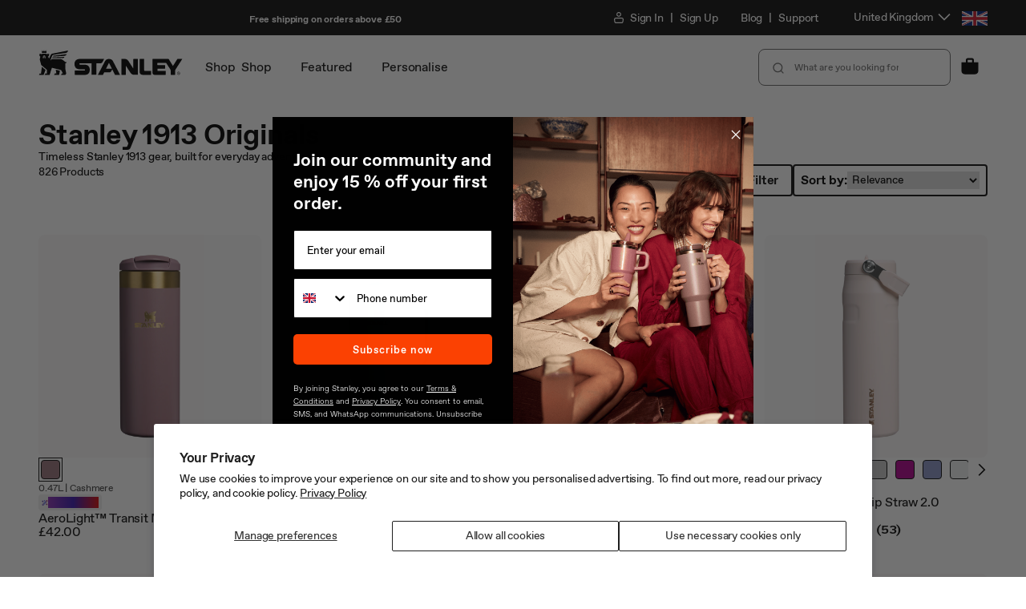

--- FILE ---
content_type: text/html; charset=utf-8
request_url: https://uk.stanley1913.com/collections/classic-series/0-23l-0-53l
body_size: 96801
content:
<!doctype html>
<html
  class="no-js body--"
  lang="en"
>
  <head>
    <meta charset="utf-8">
    <meta
      http-equiv="X-UA-Compatible"
      content="IE=edge"
    >
    <meta
      name="viewport"
      content="width=device-width,initial-scale=1"
    >
    
    
<script>
    
    
    var algoliaQuerySearchString = 'refinementList';
    var urlParams = window.location && window.location.search || '';
    var algoliaRefinementListQueryEntries = [];
    
    if (typeof urlParams === 'string' && urlParams.length) {
      algoliaRefinementListQueryEntries = getQueryParamsContainingString(
        urlParams,
        algoliaQuerySearchString,
      );
    }
    
    if (algoliaRefinementListQueryEntries && algoliaRefinementListQueryEntries.length) {
      applyNoindexMetaTag();
    }
    
    function getQueryParamsContainingString(query, searchString) {
      if (typeof query !== 'string' || typeof searchString !== 'string' || searchString === '' || typeof URLSearchParams !== 'function') {
        return [];
      }
      try {
        return Array.from(new URLSearchParams(query).entries()).filter(function (entry) {
          var key = entry[0];
          return key.indexOf(searchString) !== -1;
        });
      } catch (err) {
        console.error(`Error running script inject-noindex-metatag inlined to head with query ${query} and searchString ${searchString}`)
        return [];
      }
    }
    
    function applyNoindexMetaTag() {
      var metaRobots = document.querySelector('meta[name="robots"]');
      
      if (!metaRobots) {
        metaRobots = document.createElement('meta');
        metaRobots.setAttribute('name', 'robots');
        document.head.appendChild(metaRobots);
      }      
      metaRobots.setAttribute('content', 'noindex, nofollow');
    }
  </script>
    <link
      rel="canonical"
      href="https://uk.stanley1913.com/collections/classic-series/0-23l-0-53l"
    >
    <link
      rel="preconnect"
      href="https://cdn.shopify.com"
      crossorigin
    ><link
        rel="icon"
        type="image/png"
        href="//uk.stanley1913.com/cdn/shop/files/icon-favicon.png?crop=center&height=32&v=1614282880&width=32"
      ><title>
      Stanley 1913 Originals | Legendary &amp; Durable Hammertone Gear
 &ndash; tagged "0.23L - 0.53L"</title>

    
      <meta
        name="description"
        content="Time-tested and iconic. The Stanley 1913 Originals deliver unmatched durability with BPA-free construction and long-lasting temperature control."
      >
    

    

<meta
  property="og:site_name"
  content="Stanley 1913"
>
<meta
  property="og:url"
  content="https://uk.stanley1913.com/collections/classic-series/0-23l-0-53l"
>
<meta
  property="og:title"
  content="Stanley 1913 Originals | Legendary &amp; Durable Hammertone Gear"
>
<meta
  property="og:type"
  content="website"
>
<meta
  property="og:description"
  content="Time-tested and iconic. The Stanley 1913 Originals deliver unmatched durability with BPA-free construction and long-lasting temperature control."
><meta
    property="og:image"
    content="https://uk.stanley1913.com/cdn/shop/collections/series-classic_series-banner.jpg?v=1748336287"
  >
  <meta
    property="og:image:width"
    content="1136"
  >
  <meta
    property="og:image:height"
    content="1136"
  ><meta
  name="twitter:card"
  content="summary_large_image"
>
<meta
  name="twitter:title"
  content="Stanley 1913 Originals | Legendary &amp; Durable Hammertone Gear"
>
<meta
  name="twitter:description"
  content="Time-tested and iconic. The Stanley 1913 Originals deliver unmatched durability with BPA-free construction and long-lasting temperature control."
>


    <script
      src="//uk.stanley1913.com/cdn/shop/t/155/assets/constants.js?v=91230127179367546801767828858"
      defer="defer"
    ></script>
    <script
      src="//uk.stanley1913.com/cdn/shop/t/155/assets/pubsub.js?v=2921868252632587581767828861"
      defer="defer"
    ></script>
    <script
      src="//uk.stanley1913.com/cdn/shop/t/155/assets/global.js?v=25209261587968114031767828862"
      defer="defer"
    ></script>

    <script>window.performance && window.performance.mark && window.performance.mark('shopify.content_for_header.start');</script><meta name="facebook-domain-verification" content="voo9sz6eke8kat6ia57d9styptgta2">
<meta name="google-site-verification" content="td36vtO1FH-a0gsl3ePLIvN0sZN5JQbIP7V7av_K53k">
<meta id="shopify-digital-wallet" name="shopify-digital-wallet" content="/51381141694/digital_wallets/dialog">
<meta name="shopify-checkout-api-token" content="044e902d92d75eae132a70babc9f337f">
<meta id="in-context-paypal-metadata" data-shop-id="51381141694" data-venmo-supported="false" data-environment="production" data-locale="en_US" data-paypal-v4="true" data-currency="GBP">
<link rel="alternate" type="application/atom+xml" title="Feed" href="/collections/classic-series/0-23l-0-53l.atom" />
<link rel="alternate" type="application/json+oembed" href="https://uk.stanley1913.com/collections/classic-series/0-23l-0-53l.oembed">
<script async="async" src="/checkouts/internal/preloads.js?locale=en-GB"></script>
<link rel="preconnect" href="https://shop.app" crossorigin="anonymous">
<script async="async" src="https://shop.app/checkouts/internal/preloads.js?locale=en-GB&shop_id=51381141694" crossorigin="anonymous"></script>
<script id="apple-pay-shop-capabilities" type="application/json">{"shopId":51381141694,"countryCode":"GB","currencyCode":"GBP","merchantCapabilities":["supports3DS"],"merchantId":"gid:\/\/shopify\/Shop\/51381141694","merchantName":"Stanley 1913","requiredBillingContactFields":["postalAddress","email","phone"],"requiredShippingContactFields":["postalAddress","email","phone"],"shippingType":"shipping","supportedNetworks":["visa","maestro","masterCard","amex","discover","elo"],"total":{"type":"pending","label":"Stanley 1913","amount":"1.00"},"shopifyPaymentsEnabled":true,"supportsSubscriptions":true}</script>
<script id="shopify-features" type="application/json">{"accessToken":"044e902d92d75eae132a70babc9f337f","betas":["rich-media-storefront-analytics"],"domain":"uk.stanley1913.com","predictiveSearch":true,"shopId":51381141694,"locale":"en"}</script>
<script>var Shopify = Shopify || {};
Shopify.shop = "emea-uk.myshopify.com";
Shopify.locale = "en";
Shopify.currency = {"active":"GBP","rate":"1.0"};
Shopify.country = "GB";
Shopify.theme = {"name":"01.14 Release","id":178024251752,"schema_name":"Dawn","schema_version":"8.0.0-rc","theme_store_id":null,"role":"main"};
Shopify.theme.handle = "null";
Shopify.theme.style = {"id":null,"handle":null};
Shopify.cdnHost = "uk.stanley1913.com/cdn";
Shopify.routes = Shopify.routes || {};
Shopify.routes.root = "/";</script>
<script type="module">!function(o){(o.Shopify=o.Shopify||{}).modules=!0}(window);</script>
<script>!function(o){function n(){var o=[];function n(){o.push(Array.prototype.slice.apply(arguments))}return n.q=o,n}var t=o.Shopify=o.Shopify||{};t.loadFeatures=n(),t.autoloadFeatures=n()}(window);</script>
<script>
  window.ShopifyPay = window.ShopifyPay || {};
  window.ShopifyPay.apiHost = "shop.app\/pay";
  window.ShopifyPay.redirectState = null;
</script>
<script id="shop-js-analytics" type="application/json">{"pageType":"collection"}</script>
<script defer="defer" async type="module" src="//uk.stanley1913.com/cdn/shopifycloud/shop-js/modules/v2/client.init-shop-cart-sync_C5BV16lS.en.esm.js"></script>
<script defer="defer" async type="module" src="//uk.stanley1913.com/cdn/shopifycloud/shop-js/modules/v2/chunk.common_CygWptCX.esm.js"></script>
<script type="module">
  await import("//uk.stanley1913.com/cdn/shopifycloud/shop-js/modules/v2/client.init-shop-cart-sync_C5BV16lS.en.esm.js");
await import("//uk.stanley1913.com/cdn/shopifycloud/shop-js/modules/v2/chunk.common_CygWptCX.esm.js");

  window.Shopify.SignInWithShop?.initShopCartSync?.({"fedCMEnabled":true,"windoidEnabled":true});

</script>
<script>
  window.Shopify = window.Shopify || {};
  if (!window.Shopify.featureAssets) window.Shopify.featureAssets = {};
  window.Shopify.featureAssets['shop-js'] = {"shop-cart-sync":["modules/v2/client.shop-cart-sync_ZFArdW7E.en.esm.js","modules/v2/chunk.common_CygWptCX.esm.js"],"init-fed-cm":["modules/v2/client.init-fed-cm_CmiC4vf6.en.esm.js","modules/v2/chunk.common_CygWptCX.esm.js"],"shop-button":["modules/v2/client.shop-button_tlx5R9nI.en.esm.js","modules/v2/chunk.common_CygWptCX.esm.js"],"shop-cash-offers":["modules/v2/client.shop-cash-offers_DOA2yAJr.en.esm.js","modules/v2/chunk.common_CygWptCX.esm.js","modules/v2/chunk.modal_D71HUcav.esm.js"],"init-windoid":["modules/v2/client.init-windoid_sURxWdc1.en.esm.js","modules/v2/chunk.common_CygWptCX.esm.js"],"shop-toast-manager":["modules/v2/client.shop-toast-manager_ClPi3nE9.en.esm.js","modules/v2/chunk.common_CygWptCX.esm.js"],"init-shop-email-lookup-coordinator":["modules/v2/client.init-shop-email-lookup-coordinator_B8hsDcYM.en.esm.js","modules/v2/chunk.common_CygWptCX.esm.js"],"init-shop-cart-sync":["modules/v2/client.init-shop-cart-sync_C5BV16lS.en.esm.js","modules/v2/chunk.common_CygWptCX.esm.js"],"avatar":["modules/v2/client.avatar_BTnouDA3.en.esm.js"],"pay-button":["modules/v2/client.pay-button_FdsNuTd3.en.esm.js","modules/v2/chunk.common_CygWptCX.esm.js"],"init-customer-accounts":["modules/v2/client.init-customer-accounts_DxDtT_ad.en.esm.js","modules/v2/client.shop-login-button_C5VAVYt1.en.esm.js","modules/v2/chunk.common_CygWptCX.esm.js","modules/v2/chunk.modal_D71HUcav.esm.js"],"init-shop-for-new-customer-accounts":["modules/v2/client.init-shop-for-new-customer-accounts_ChsxoAhi.en.esm.js","modules/v2/client.shop-login-button_C5VAVYt1.en.esm.js","modules/v2/chunk.common_CygWptCX.esm.js","modules/v2/chunk.modal_D71HUcav.esm.js"],"shop-login-button":["modules/v2/client.shop-login-button_C5VAVYt1.en.esm.js","modules/v2/chunk.common_CygWptCX.esm.js","modules/v2/chunk.modal_D71HUcav.esm.js"],"init-customer-accounts-sign-up":["modules/v2/client.init-customer-accounts-sign-up_CPSyQ0Tj.en.esm.js","modules/v2/client.shop-login-button_C5VAVYt1.en.esm.js","modules/v2/chunk.common_CygWptCX.esm.js","modules/v2/chunk.modal_D71HUcav.esm.js"],"shop-follow-button":["modules/v2/client.shop-follow-button_Cva4Ekp9.en.esm.js","modules/v2/chunk.common_CygWptCX.esm.js","modules/v2/chunk.modal_D71HUcav.esm.js"],"checkout-modal":["modules/v2/client.checkout-modal_BPM8l0SH.en.esm.js","modules/v2/chunk.common_CygWptCX.esm.js","modules/v2/chunk.modal_D71HUcav.esm.js"],"lead-capture":["modules/v2/client.lead-capture_Bi8yE_yS.en.esm.js","modules/v2/chunk.common_CygWptCX.esm.js","modules/v2/chunk.modal_D71HUcav.esm.js"],"shop-login":["modules/v2/client.shop-login_D6lNrXab.en.esm.js","modules/v2/chunk.common_CygWptCX.esm.js","modules/v2/chunk.modal_D71HUcav.esm.js"],"payment-terms":["modules/v2/client.payment-terms_CZxnsJam.en.esm.js","modules/v2/chunk.common_CygWptCX.esm.js","modules/v2/chunk.modal_D71HUcav.esm.js"]};
</script>
<script>(function() {
  var isLoaded = false;
  function asyncLoad() {
    if (isLoaded) return;
    isLoaded = true;
    var urls = ["https:\/\/zooomyapps.com\/backinstock\/ZooomyOrders.js?shop=emea-uk.myshopify.com","https:\/\/cdn-scripts.signifyd.com\/shopify\/script-tag.js?shop=emea-uk.myshopify.com","https:\/\/app.virtueimpact.com\/widgets\/771\/impact-calculator-widget.js?shop=emea-uk.myshopify.com","https:\/\/app.virtueimpact.com\/widgets\/771\/product-page.js?shop=emea-uk.myshopify.com","https:\/\/vision.duel.me\/duel-analytics.js?shop=emea-uk.myshopify.com","\/\/cdn.shopify.com\/proxy\/61ca9b90e937993d1f0d33b63cd5a1c706959ce37ecbdf0d47bbe676519cadf5\/apps.bazaarvoice.com\/deployments\/stanleypmi-europe\/main_site\/production\/en_GB\/bv.js?shop=emea-uk.myshopify.com\u0026sp-cache-control=cHVibGljLCBtYXgtYWdlPTkwMA"];
    for (var i = 0; i < urls.length; i++) {
      var s = document.createElement('script');
      s.type = 'text/javascript';
      s.async = true;
      s.src = urls[i];
      var x = document.getElementsByTagName('script')[0];
      x.parentNode.insertBefore(s, x);
    }
  };
  if(window.attachEvent) {
    window.attachEvent('onload', asyncLoad);
  } else {
    window.addEventListener('load', asyncLoad, false);
  }
})();</script>
<script id="__st">var __st={"a":51381141694,"offset":0,"reqid":"4847ac71-ed2d-437f-963f-efcdffc8f9b9-1768674451","pageurl":"uk.stanley1913.com\/collections\/classic-series\/0-23l-0-53l","u":"b47f6c5e9c67","p":"collection","rtyp":"collection","rid":282854588606};</script>
<script>window.ShopifyPaypalV4VisibilityTracking = true;</script>
<script id="form-persister">!function(){'use strict';const t='contact',e='new_comment',n=[[t,t],['blogs',e],['comments',e],[t,'customer']],o='password',r='form_key',c=['recaptcha-v3-token','g-recaptcha-response','h-captcha-response',o],s=()=>{try{return window.sessionStorage}catch{return}},i='__shopify_v',u=t=>t.elements[r],a=function(){const t=[...n].map((([t,e])=>`form[action*='/${t}']:not([data-nocaptcha='true']) input[name='form_type'][value='${e}']`)).join(',');var e;return e=t,()=>e?[...document.querySelectorAll(e)].map((t=>t.form)):[]}();function m(t){const e=u(t);a().includes(t)&&(!e||!e.value)&&function(t){try{if(!s())return;!function(t){const e=s();if(!e)return;const n=u(t);if(!n)return;const o=n.value;o&&e.removeItem(o)}(t);const e=Array.from(Array(32),(()=>Math.random().toString(36)[2])).join('');!function(t,e){u(t)||t.append(Object.assign(document.createElement('input'),{type:'hidden',name:r})),t.elements[r].value=e}(t,e),function(t,e){const n=s();if(!n)return;const r=[...t.querySelectorAll(`input[type='${o}']`)].map((({name:t})=>t)),u=[...c,...r],a={};for(const[o,c]of new FormData(t).entries())u.includes(o)||(a[o]=c);n.setItem(e,JSON.stringify({[i]:1,action:t.action,data:a}))}(t,e)}catch(e){console.error('failed to persist form',e)}}(t)}const f=t=>{if('true'===t.dataset.persistBound)return;const e=function(t,e){const n=function(t){return'function'==typeof t.submit?t.submit:HTMLFormElement.prototype.submit}(t).bind(t);return function(){let t;return()=>{t||(t=!0,(()=>{try{e(),n()}catch(t){(t=>{console.error('form submit failed',t)})(t)}})(),setTimeout((()=>t=!1),250))}}()}(t,(()=>{m(t)}));!function(t,e){if('function'==typeof t.submit&&'function'==typeof e)try{t.submit=e}catch{}}(t,e),t.addEventListener('submit',(t=>{t.preventDefault(),e()})),t.dataset.persistBound='true'};!function(){function t(t){const e=(t=>{const e=t.target;return e instanceof HTMLFormElement?e:e&&e.form})(t);e&&m(e)}document.addEventListener('submit',t),document.addEventListener('DOMContentLoaded',(()=>{const e=a();for(const t of e)f(t);var n;n=document.body,new window.MutationObserver((t=>{for(const e of t)if('childList'===e.type&&e.addedNodes.length)for(const t of e.addedNodes)1===t.nodeType&&'FORM'===t.tagName&&a().includes(t)&&f(t)})).observe(n,{childList:!0,subtree:!0,attributes:!1}),document.removeEventListener('submit',t)}))}()}();</script>
<script integrity="sha256-4kQ18oKyAcykRKYeNunJcIwy7WH5gtpwJnB7kiuLZ1E=" data-source-attribution="shopify.loadfeatures" defer="defer" src="//uk.stanley1913.com/cdn/shopifycloud/storefront/assets/storefront/load_feature-a0a9edcb.js" crossorigin="anonymous"></script>
<script crossorigin="anonymous" defer="defer" src="//uk.stanley1913.com/cdn/shopifycloud/storefront/assets/shopify_pay/storefront-65b4c6d7.js?v=20250812"></script>
<script data-source-attribution="shopify.dynamic_checkout.dynamic.init">var Shopify=Shopify||{};Shopify.PaymentButton=Shopify.PaymentButton||{isStorefrontPortableWallets:!0,init:function(){window.Shopify.PaymentButton.init=function(){};var t=document.createElement("script");t.src="https://uk.stanley1913.com/cdn/shopifycloud/portable-wallets/latest/portable-wallets.en.js",t.type="module",document.head.appendChild(t)}};
</script>
<script data-source-attribution="shopify.dynamic_checkout.buyer_consent">
  function portableWalletsHideBuyerConsent(e){var t=document.getElementById("shopify-buyer-consent"),n=document.getElementById("shopify-subscription-policy-button");t&&n&&(t.classList.add("hidden"),t.setAttribute("aria-hidden","true"),n.removeEventListener("click",e))}function portableWalletsShowBuyerConsent(e){var t=document.getElementById("shopify-buyer-consent"),n=document.getElementById("shopify-subscription-policy-button");t&&n&&(t.classList.remove("hidden"),t.removeAttribute("aria-hidden"),n.addEventListener("click",e))}window.Shopify?.PaymentButton&&(window.Shopify.PaymentButton.hideBuyerConsent=portableWalletsHideBuyerConsent,window.Shopify.PaymentButton.showBuyerConsent=portableWalletsShowBuyerConsent);
</script>
<script data-source-attribution="shopify.dynamic_checkout.cart.bootstrap">document.addEventListener("DOMContentLoaded",(function(){function t(){return document.querySelector("shopify-accelerated-checkout-cart, shopify-accelerated-checkout")}if(t())Shopify.PaymentButton.init();else{new MutationObserver((function(e,n){t()&&(Shopify.PaymentButton.init(),n.disconnect())})).observe(document.body,{childList:!0,subtree:!0})}}));
</script>
<script id='scb4127' type='text/javascript' async='' src='https://uk.stanley1913.com/cdn/shopifycloud/privacy-banner/storefront-banner.js'></script><link id="shopify-accelerated-checkout-styles" rel="stylesheet" media="screen" href="https://uk.stanley1913.com/cdn/shopifycloud/portable-wallets/latest/accelerated-checkout-backwards-compat.css" crossorigin="anonymous">
<style id="shopify-accelerated-checkout-cart">
        #shopify-buyer-consent {
  margin-top: 1em;
  display: inline-block;
  width: 100%;
}

#shopify-buyer-consent.hidden {
  display: none;
}

#shopify-subscription-policy-button {
  background: none;
  border: none;
  padding: 0;
  text-decoration: underline;
  font-size: inherit;
  cursor: pointer;
}

#shopify-subscription-policy-button::before {
  box-shadow: none;
}

      </style>

<script>window.performance && window.performance.mark && window.performance.mark('shopify.content_for_header.end');</script>


    <style data-shopify>
      :root {
        --font-body-family: , ;
        --font-body-style: ;
        --font-body-weight: ;
        --font-body-weight-bold: 300;

        --font-body-scale: 1.0;
        --font-body-scale: 1;

        --color-base-text: , , ;
        --color-shadow: , , ;
        --color-base-background-1: , , ;
        --color-base-background-2: , , ;
        --color-base-solid-button-labels: , , ;
        --color-base-outline-button-labels: , , ;
        --color-base-accent-1: , , ;
        --color-base-accent-2: , , ;
        --payment-terms-background-color: #ffffff;

        --gradient-base-background-1: #ffffff;
        --gradient-base-background-2: #f3f3f3;
        --gradient-base-accent-1: #121212;
        --gradient-base-accent-2: #334fb4;

        --media-padding: px;
        --media-border-opacity: 0.05;
        --media-border-width: 1px;
        --media-radius: 0px;
        --media-shadow-opacity: 0.0;
        --media-shadow-horizontal-offset: 0px;
        --media-shadow-vertical-offset: 4px;
        --media-shadow-blur-radius: 5px;
        --media-shadow-visible: 0;

        --page-width: 120rem;
        --page-width-margin: 0rem;

        --product-card-image-padding: 0.0rem;
        --product-card-corner-radius: 0.0rem;
        --product-card-text-alignment: left;
        --product-card-border-width: 0.0rem;
        --product-card-border-opacity: 0.1;
        --product-card-shadow-opacity: 0.0;
        --product-card-shadow-visible: 0;
        --product-card-shadow-horizontal-offset: 0.0rem;
        --product-card-shadow-vertical-offset: 0.4rem;
        --product-card-shadow-blur-radius: 0.5rem;

        --collection-card-image-padding: 0.0rem;
        --collection-card-corner-radius: 0.0rem;
        --collection-card-text-alignment: left;
        --collection-card-border-width: 0.0rem;
        --collection-card-border-opacity: 0.1;
        --collection-card-shadow-opacity: 0.0;
        --collection-card-shadow-visible: 0;
        --collection-card-shadow-horizontal-offset: 0.0rem;
        --collection-card-shadow-vertical-offset: 0.4rem;
        --collection-card-shadow-blur-radius: 0.5rem;

        --blog-card-image-padding: 0.0rem;
        --blog-card-corner-radius: 0.0rem;
        --blog-card-text-alignment: left;
        --blog-card-border-width: 0.0rem;
        --blog-card-border-opacity: 0.1;
        --blog-card-shadow-opacity: 0.0;
        --blog-card-shadow-visible: 0;
        --blog-card-shadow-horizontal-offset: 0.0rem;
        --blog-card-shadow-vertical-offset: 0.4rem;
        --blog-card-shadow-blur-radius: 0.5rem;

        --badge-corner-radius: 4.0rem;

        --popup-border-width: 1px;
        --popup-border-opacity: 0.1;
        --popup-corner-radius: 0px;
        --popup-shadow-opacity: 0.0;
        --popup-shadow-horizontal-offset: 0px;
        --popup-shadow-vertical-offset: 4px;
        --popup-shadow-blur-radius: 5px;

        --drawer-border-width: 1px;
        --drawer-border-opacity: 0.1;
        --drawer-shadow-opacity: 0.0;
        --drawer-shadow-horizontal-offset: 0px;
        --drawer-shadow-vertical-offset: 4px;
        --drawer-shadow-blur-radius: 5px;

        --spacing-sections-desktop: 0px;
        --spacing-sections-mobile: 0px;

        --grid-desktop-vertical-spacing: 8px;
        --grid-desktop-horizontal-spacing: 8px;
        --grid-mobile-vertical-spacing: 4px;
        --grid-mobile-horizontal-spacing: 4px;

        --text-boxes-border-opacity: 0.1;
        --text-boxes-border-width: 0px;
        --text-boxes-radius: 0px;
        --text-boxes-shadow-opacity: 0.0;
        --text-boxes-shadow-visible: 0;
        --text-boxes-shadow-horizontal-offset: 0px;
        --text-boxes-shadow-vertical-offset: 4px;
        --text-boxes-shadow-blur-radius: 5px;

        --buttons-radius: 0px;
        --buttons-radius-outset: 0px;
        --buttons-border-width: 1px;
        --buttons-border-opacity: 1.0;
        --buttons-shadow-opacity: 0.0;
        --buttons-shadow-visible: 0;
        --buttons-shadow-horizontal-offset: 0px;
        --buttons-shadow-vertical-offset: 4px;
        --buttons-shadow-blur-radius: 5px;
        --buttons-border-offset: 0px;

        --inputs-radius: 0px;
        --inputs-border-width: 1px;
        --inputs-border-opacity: 0.55;
        --inputs-shadow-opacity: 0.0;
        --inputs-shadow-horizontal-offset: 0px;
        --inputs-margin-offset: 0px;
        --inputs-shadow-vertical-offset: 4px;
        --inputs-shadow-blur-radius: 5px;
        --inputs-radius-outset: 0px;

        --variant-pills-radius: 40px;
        --variant-pills-border-width: 1px;
        --variant-pills-border-opacity: 0.55;
        --variant-pills-shadow-opacity: 0.0;
        --variant-pills-shadow-horizontal-offset: 0px;
        --variant-pills-shadow-vertical-offset: 4px;
        --variant-pills-shadow-blur-radius: 5px;
      }

      *,
      *::before,
      *::after {
        box-sizing: inherit;
      }

      html {
        box-sizing: border-box;
        /* .625 * 16px = 10px */
        font-size: calc(var(--font-body-scale) * 62.5%);
        font-size: 62.5%;
        height: 100%;
      }

      body {
        display: grid;
        grid-template-rows: auto auto 1fr auto;
        grid-template-columns: 100%;
        min-height: 100%;
        margin: 0;
        font-size: 1.5rem;
        transition: background-color .5s ease-out;
      }

      @media screen and (min-width: 750px) {
        body {
          font-size: 1.6rem;
        }
      }
    </style>

    <link
      rel="stylesheet"
      href="//uk.stanley1913.com/cdn/shop/t/155/assets/fonts.css?v=137254483065681048601768567846"
    >
    <link href="//uk.stanley1913.com/cdn/shop/t/155/assets/base.css?v=156055588420418453461767828862" rel="stylesheet" type="text/css" media="all" />
    <link href="//uk.stanley1913.com/cdn/shop/t/155/assets/elva.css?v=107405541435497911041768432530" rel="stylesheet" type="text/css" media="all" />
    




    <script>
  window.Stanley = window.Stanley || {};
  window.Stanley.analytics = window.Stanley.analytics || {};
</script>

<script>
  window.Shopify.loadFeatures(
    [
      {
        name: 'consent-tracking-api',
        version: '0.1',
      },
    ],
    (error) => {
      if (error) {
        throw error; // or no-op if you don't care about raising
      }

      const dispatchStanleyConsent = function () {
        if (window.Shopify.customerPrivacy.userCanBeTracked()) {
          if (!window.localStorage.getItem('banner_consent_granted')) {
            window.localStorage.setItem('banner_consent_granted', true);
          }
          window.Stanley.analytics.consent = true;

          window.dispatchEvent(
            new CustomEvent('stanley_consent_obtained', {
              detail: {
                analytics: true,
                marketing: true,
                preferences: true,
                sale_of_data: true,
              },
            }),
          );

          return true;
        }
        return false;
      };

      const dispatchDatadogConsent = () => {
        let trackingConsent = 'not-granted';
        if (window.Shopify.customerPrivacy.analyticsProcessingAllowed()) {
          trackingConsent = 'granted';
        }
        window.dispatchEvent(
          new CustomEvent('stanley_datadog_rum_set_tracking_consent', {
            detail: {
              trackingConsent,
            },
          }),
        );
      };

      document.addEventListener('visitorConsentCollected', () => {
        // update on onetrust event
        dispatchDatadogConsent();
        dispatchStanleyConsent();
      });

      // initialize on page reload/user nav
      dispatchDatadogConsent();
      dispatchStanleyConsent();
    },
  );
</script>

    <script
  type="text/javascript"
>
  const stanleyConsentCallback = function (e) {
    pdlPopuplation();

    // GTM
    (function(w,d,s,l,i){w[l]=w[l]||[];w[l].push({'gtm.start':
    new Date().getTime(),event:'gtm.js'});var f=d.getElementsByTagName(s)[0],
    j=d.createElement(s),dl=l!='dataLayer'?'&l='+l:'';j.async=true;j.src=
    'https://www.googletagmanager.com/gtm.js?id='+i+dl;

    // https://www.simoahava.com/analytics/notify-page-google-tag-manager-loaded/
    j.addEventListener('load', function() {
      var _ge = new CustomEvent('gtm_loaded', { bubbles: true });
      d.dispatchEvent(_ge);
    });

    f.parentNode.insertBefore(j,f);
    })(window,document,'script','dataLayer','GTM-K5J4HCC');
    // End GTM

    const loadAnalticsMain = function (event) {
      var analyticsScript = document.createElement('script');
      analyticsScript.setAttribute('src', '//uk.stanley1913.com/cdn/shop/t/155/assets/stanley-analytics-main.min.js?v=18718556791371815981767828860');
      analyticsScript.setAttribute('defer', 'defer');
      document.head.appendChild(analyticsScript);
      window.removeEventListener('gtm_loaded', loadAnalticsMain);
    };

    window.addEventListener('gtm_loaded', loadAnalticsMain);
    window.removeEventListener('stanley_consent_obtained', stanleyConsentCallback);
  };

  document.addEventListener('DOMContentLoaded', function loadedConsentStatus() {
    if (window.Stanley && window.Stanley.analytics && window.Stanley.analytics.consent === true) {
      stanleyConsentCallback();
    } else {
      window.addEventListener('stanley_consent_obtained', stanleyConsentCallback, false);
    }
    window.removeEventListener('DOMContentLoaded', loadedConsentStatus);
  });

  function pdlPopuplation() {
    // Custom: Data layer population
    window.digitalData = window.digitalData || {};
    window.digitalData.version = 'Stanley UK - 05.14.24';

    // User properties
    
      window.digitalData.user = {
        isLoggedIn: false
      };
    

    // Page properties
    // Also see assets/analytics-scripts.js
    // Special case: Ensure pageType is explicitly set for homeage.
    window.digitalData.page = window.digitalData.page || {};
    window.digitalData.page.category = window.digitalData.page.category || {
      pageType: '',
      primaryCategory: 'Stanley 1913 Originals',
      listNameBase: 'shop'
    };
    window.digitalData.page.category.pageType = 'product listing';
    
    //Ability to force a page to be treated as a product page.
    if (document.querySelector('.page-type-product-custom')) {
      window.digitalData.page.category.pageType = 'product';
    }
    if (typeof digitalData !== 'undefined' && digitalData.page && digitalData.page.category) {
      // Clean up listNameBase values
      if (digitalData.page.category.primaryCategory) {
        var removeableNonAlphanumChars = new RegExp(/^(\W+)|(\W+)$/);
        digitalData.page.category.listNameBase = digitalData.page.category.primaryCategory.trim().replace(removeableNonAlphanumChars, '').toLowerCase();
      }
      // Clean up listNameBase values
      if (digitalData.page.category.pageType) {
        switch (digitalData.page.category.pageType) {
          case 'blog':
            digitalData.page.category.listNameBase = 'blog: recommended products';
            break;
          case 'category':
          case 'collection':
            digitalData.page.category.listNameBase = `collection: ${digitalData.page.category.listNameBase}`;
            break;
          case 'home':
            digitalData.page.category.listNameBase = 'home';
            break;
          case 'info':
            digitalData.page.category.listNameBase = 'info';
            break;
          case 'product':
            digitalData.page.category.listNameBase = 'pdp: recommended products';
            break;
          default:
            break;
        }
      }
    }

    // Product properties
    

    // Cart properties
    window.digitalData.cart = {
      price: {
        currency: 'GBP',
        value: '0.00',
        refreshValue: function() {
          this.value = 0;
          var lineItemsArray = window.digitalData.cart.items || [];
          for (var i = 0; i < lineItemsArray.length; i++) {
            var currentLine = lineItemsArray[i];
            this.value += parseFloat(currentLine.price) * parseFloat(currentLine.quantity);
          }
          this.value = this.value.toFixed(2);
        }
      }
    };
    window.digitalData.cart.items = [];
    window.digitalData.cart.itemsList = [];
    

    // Search properties
    

    // Language properties
    window.digitalData.localization = {
      language: 'en'
    };

    window.digitalData.debug = {
      path: '/collections/classic-series/0-23l-0-53l',
      handle: 'classic-series'
    };
  }
</script>

<!-- ACN GTM Init -->
<script>
  window.dataLayer = window.dataLayer || [];
  dataLayer.push({
      'event': 'acn_gtm_init',
      'event_id': new Date().getTime() + '.' + Math.random().toString(36).substring(5),
      'template': {
        'active': "collection",
        'name': "collection",
        'directory': null,
      },
      'localization': {
          'country': "GB",
          'currency': "GBP",
          'language': "en",
          'checkoutCurrency': null,
          'location': null,
        },
      
      
      
  });
</script>


    <script>
      document.documentElement.className = document.documentElement.className.replace(
        'no-js',
        'js',
      );
      if (Shopify.designMode) {
        document.documentElement.classList.add('shopify-design-mode');
      }
    </script>

    
    
      
<script
            async
            type="text/javascript"
            src="https://apps.bazaarvoice.com/deployments/stanleypmi-europe/main_site/production/en_GB/bv.js"
          ></script>
          





    

    
  <script id="datadog-rum">
    const shopify = window.Shopify;
    const isAccountPage = document.location.href.includes('account');
    const trackingConsentPromise = new Promise((resolve, reject) => {
      shopify.loadFeatures(
        [
          {
            name: 'consent-tracking-api',
            version: '0.1',
          },
        ],
        (err) => {
          if (err) {
            reject(err); // or no-op if you don't care about raising
          }

          const { customerPrivacy } = shopify;
          let trackingConsent = 'not-granted';

          if (customerPrivacy.userCanBeTracked() && customerPrivacy.analyticsProcessingAllowed()) {
            trackingConsent = 'granted';
          }

          resolve(trackingConsent);
        }
      );
    });

    trackingConsentPromise
      .then((trackingConsent) => {
        (function(h,o,u,n,d) {
          h=h[d]=h[d]||{q:[],onReady:function(c){h.q.push(c)}}
          d=o.createElement(u);d.async=1;d.src=n
          n=o.getElementsByTagName(u)[0];n.parentNode.insertBefore(d,n)
        })(window,document,'script','https://www.datadoghq-browser-agent.com/us3/v5/datadog-rum.js','DD_RUM');
        window.DD_RUM.onReady(() => {
          window.DD_RUM.init({
            clientToken: 'pubb512375fe19f8232489396a5bac18b1d',
            applicationId: 'c3fe4052-a27b-41cb-a44a-12bb96628bff',
            site: 'us3.datadoghq.com',
            service: 'uk.stanley1913.com',
            env: 'prod',
            sessionSampleRate: 20,
            sessionReplaySampleRate:  0 ,
            version: '01.14.2026',
            trackUserInteractions: true,
            trackResources: true,
            trackLongTasks: true,
            defaultPrivacyLevel: isAccountPage ? 'mask' : 'mask-user-input',
            trackingConsent,
            beforeSend: (event) => {
              if (event.action?.target?.name) {
                event.action.target.name = isAccountPage ? 'redacted' : event.action.target.name;
              }
            },
          });
        });
        window.addEventListener('stanley_datadog_rum_set_tracking_consent', (evt) => {
          window.DD_RUM.onReady(() => {
            window.DD_RUM.setTrackingConsent(evt.detail.trackingConsent);
          });
        });
      })
      .catch((err) => {
        console.error(err);
      });
  </script>



    

    



  <!-- BEGIN app block: shopify://apps/geo-pro-geolocation/blocks/geopro/16fc5313-7aee-4e90-ac95-f50fc7c8b657 --><!-- This snippet is used to load Geo:Pro data on the storefront -->
<meta class='geo-ip' content='[base64]'>
<!-- This snippet initializes the plugin -->
<script async>
  try {
    const loadGeoPro=()=>{let e=e=>{if(!e||e.isCrawler||"success"!==e.message){window.geopro_cancel="1";return}let o=e.isAdmin?"el-geoip-location-admin":"el-geoip-location",s=Date.now()+864e5;localStorage.setItem(o,JSON.stringify({value:e.data,expires:s})),e.isAdmin&&localStorage.setItem("el-geoip-admin",JSON.stringify({value:"1",expires:s}))},o=new XMLHttpRequest;o.open("GET","https://geo.geoproapp.com?x-api-key=91e359ab7-2b63-539e-1de2-c4bf731367a7",!0),o.responseType="json",o.onload=()=>e(200===o.status?o.response:null),o.send()},load=!["el-geoip-location-admin","el-geoip-location"].some(e=>{try{let o=JSON.parse(localStorage.getItem(e));return o&&o.expires>Date.now()}catch(s){return!1}});load&&loadGeoPro();
  } catch(e) {
    console.warn('Geo:Pro error', e);
    window.geopro_cancel = '1';
  }
</script>
<script src="https://cdn.shopify.com/extensions/019b746b-26da-7a64-a671-397924f34f11/easylocation-195/assets/easylocation-storefront.min.js" type="text/javascript" async></script>


<!-- END app block --><!-- BEGIN app block: shopify://apps/minmaxify-order-limits/blocks/app-embed-block/3acfba32-89f3-4377-ae20-cbb9abc48475 --><script type="text/javascript" src="https://limits.minmaxify.com/emea-uk.myshopify.com?v=139a&r=20251209153636"></script>

<!-- END app block --><!-- BEGIN app block: shopify://apps/instafeed/blocks/head-block/c447db20-095d-4a10-9725-b5977662c9d5 --><link rel="preconnect" href="https://cdn.nfcube.com/">
<link rel="preconnect" href="https://scontent.cdninstagram.com/">


  <script>
    document.addEventListener('DOMContentLoaded', function () {
      let instafeedScript = document.createElement('script');

      
        instafeedScript.src = 'https://cdn.nfcube.com/instafeed-36b49d8fcf4a9127b657e5b6939c9ad7.js';
      

      document.body.appendChild(instafeedScript);
    });
  </script>





<!-- END app block --><!-- BEGIN app block: shopify://apps/klaviyo-email-marketing-sms/blocks/klaviyo-onsite-embed/2632fe16-c075-4321-a88b-50b567f42507 -->












  <script async src="https://static.klaviyo.com/onsite/js/Y7qatx/klaviyo.js?company_id=Y7qatx"></script>
  <script>!function(){if(!window.klaviyo){window._klOnsite=window._klOnsite||[];try{window.klaviyo=new Proxy({},{get:function(n,i){return"push"===i?function(){var n;(n=window._klOnsite).push.apply(n,arguments)}:function(){for(var n=arguments.length,o=new Array(n),w=0;w<n;w++)o[w]=arguments[w];var t="function"==typeof o[o.length-1]?o.pop():void 0,e=new Promise((function(n){window._klOnsite.push([i].concat(o,[function(i){t&&t(i),n(i)}]))}));return e}}})}catch(n){window.klaviyo=window.klaviyo||[],window.klaviyo.push=function(){var n;(n=window._klOnsite).push.apply(n,arguments)}}}}();</script>

  




  <script>
    window.klaviyoReviewsProductDesignMode = false
  </script>







<!-- END app block --><!-- BEGIN app block: shopify://apps/hulk-form-builder/blocks/app-embed/b6b8dd14-356b-4725-a4ed-77232212b3c3 --><!-- BEGIN app snippet: hulkapps-formbuilder-theme-ext --><script type="text/javascript">
  
  if (typeof window.formbuilder_customer != "object") {
        window.formbuilder_customer = {}
  }

  window.hulkFormBuilder = {
    form_data: {},
    shop_data: {"shop_mDLRMS2OG9D8hq0lPGEFsw":{"shop_uuid":"mDLRMS2OG9D8hq0lPGEFsw","shop_timezone":"Europe\/London","shop_id":63891,"shop_is_after_submit_enabled":true,"shop_shopify_plan":"Shopify Plus","shop_shopify_domain":"emea-uk.myshopify.com","shop_created_at":"2022-03-25T19:24:43.277Z","is_skip_metafield":false,"shop_deleted":false,"shop_disabled":false}},
    settings_data: {"shop_settings":{"shop_customise_msgs":[],"default_customise_msgs":{"is_required":"is required","thank_you":"Thank you! The form was submitted successfully.","processing":"Processing...","valid_data":"Please provide valid data","valid_email":"Provide valid email format","valid_tags":"HTML Tags are not allowed","valid_phone":"Provide valid phone number","valid_captcha":"Please provide valid captcha response","valid_url":"Provide valid URL","only_number_alloud":"Provide valid number in","number_less":"must be less than","number_more":"must be more than","image_must_less":"Image must be less than 20MB","image_number":"Images allowed","image_extension":"Invalid extension! Please provide image file","error_image_upload":"Error in image upload. Please try again.","error_file_upload":"Error in file upload. Please try again.","your_response":"Your response","error_form_submit":"Error occur.Please try again after sometime.","email_submitted":"Form with this email is already submitted","invalid_email_by_zerobounce":"The email address you entered appears to be invalid. Please check it and try again.","download_file":"Download file","card_details_invalid":"Your card details are invalid","card_details":"Card details","please_enter_card_details":"Please enter card details","card_number":"Card number","exp_mm":"Exp MM","exp_yy":"Exp YY","crd_cvc":"CVV","payment_value":"Payment amount","please_enter_payment_amount":"Please enter payment amount","address1":"Address line 1","address2":"Address line 2","city":"City","province":"Province","zipcode":"Zip code","country":"Country","blocked_domain":"This form does not accept addresses from","file_must_less":"File must be less than 20MB","file_extension":"Invalid extension! Please provide file","only_file_number_alloud":"files allowed","previous":"Previous","next":"Next","must_have_a_input":"Please enter at least one field.","please_enter_required_data":"Please enter required data","atleast_one_special_char":"Include at least one special character","atleast_one_lowercase_char":"Include at least one lowercase character","atleast_one_uppercase_char":"Include at least one uppercase character","atleast_one_number":"Include at least one number","must_have_8_chars":"Must have 8 characters long","be_between_8_and_12_chars":"Be between 8 and 12 characters long","please_select":"Please Select","phone_submitted":"Form with this phone number is already submitted","user_res_parse_error":"Error while submitting the form","valid_same_values":"values must be same","product_choice_clear_selection":"Clear Selection","picture_choice_clear_selection":"Clear Selection","remove_all_for_file_image_upload":"Remove All","invalid_file_type_for_image_upload":"You can't upload files of this type.","invalid_file_type_for_signature_upload":"You can't upload files of this type.","max_files_exceeded_for_file_upload":"You can not upload any more files.","max_files_exceeded_for_image_upload":"You can not upload any more files.","file_already_exist":"File already uploaded","max_limit_exceed":"You have added the maximum number of text fields.","cancel_upload_for_file_upload":"Cancel upload","cancel_upload_for_image_upload":"Cancel upload","cancel_upload_for_signature_upload":"Cancel upload"},"shop_blocked_domains":[]}},
    features_data: {"shop_plan_features":{"shop_plan_features":["unlimited-forms","full-design-customization","export-form-submissions","multiple-recipients-for-form-submissions","multiple-admin-notifications","enable-captcha","unlimited-file-uploads","save-submitted-form-data","set-auto-response-message","conditional-logic","form-banner","save-as-draft-facility","include-user-response-in-admin-email","disable-form-submission","file-upload"]}},
    shop: null,
    shop_id: null,
    plan_features: null,
    validateDoubleQuotes: false,
    assets: {
      extraFunctions: "https://cdn.shopify.com/extensions/019bb5ee-ec40-7527-955d-c1b8751eb060/form-builder-by-hulkapps-50/assets/extra-functions.js",
      extraStyles: "https://cdn.shopify.com/extensions/019bb5ee-ec40-7527-955d-c1b8751eb060/form-builder-by-hulkapps-50/assets/extra-styles.css",
      bootstrapStyles: "https://cdn.shopify.com/extensions/019bb5ee-ec40-7527-955d-c1b8751eb060/form-builder-by-hulkapps-50/assets/theme-app-extension-bootstrap.css"
    },
    translations: {
      htmlTagNotAllowed: "HTML Tags are not allowed",
      sqlQueryNotAllowed: "SQL Queries are not allowed",
      doubleQuoteNotAllowed: "Double quotes are not allowed",
      vorwerkHttpWwwNotAllowed: "The words \u0026#39;http\u0026#39; and \u0026#39;www\u0026#39; are not allowed. Please remove them and try again.",
      maxTextFieldsReached: "You have added the maximum number of text fields.",
      avoidNegativeWords: "Avoid negative words: Don\u0026#39;t use negative words in your contact message.",
      customDesignOnly: "This form is for custom designs requests. For general inquiries please contact our team at info@stagheaddesigns.com",
      zerobounceApiErrorMsg: "We couldn\u0026#39;t verify your email due to a technical issue. Please try again later.",
    }

  }

  

  window.FbThemeAppExtSettingsHash = {}
  
</script><!-- END app snippet --><!-- END app block --><!-- BEGIN app block: shopify://apps/impact-com/blocks/consent_mode/adac1a7f-d17f-4936-8a12-45628cdd8add --><script id="consent_script" defer>
  window.Shopify.loadFeatures(
    [
      {
        name: 'consent-tracking-api',
        version: '0.1',
      },
    ],
    error => {
      if (error) {
        // Rescue error
      }

      document.addEventListener("visitorConsentCollected", (event) => {
        // Do nothing
      });
    },
  );
</script>

<!-- END app block --><script src="https://cdn.shopify.com/extensions/019bb80a-466a-71df-980f-88082c38b6cf/8a22979f73c40a316bbd935441390f3cf0e21b81-25284/assets/algolia_autocomplete.js" type="text/javascript" defer="defer"></script>
<script src="https://cdn.shopify.com/extensions/019bb80a-466a-71df-980f-88082c38b6cf/8a22979f73c40a316bbd935441390f3cf0e21b81-25284/assets/algolia_instant_search.js" type="text/javascript" defer="defer"></script>
<script src="https://cdn.shopify.com/extensions/019bb5ee-ec40-7527-955d-c1b8751eb060/form-builder-by-hulkapps-50/assets/form-builder-script.js" type="text/javascript" defer="defer"></script>
<link href="https://monorail-edge.shopifysvc.com" rel="dns-prefetch">
<script>(function(){if ("sendBeacon" in navigator && "performance" in window) {try {var session_token_from_headers = performance.getEntriesByType('navigation')[0].serverTiming.find(x => x.name == '_s').description;} catch {var session_token_from_headers = undefined;}var session_cookie_matches = document.cookie.match(/_shopify_s=([^;]*)/);var session_token_from_cookie = session_cookie_matches && session_cookie_matches.length === 2 ? session_cookie_matches[1] : "";var session_token = session_token_from_headers || session_token_from_cookie || "";function handle_abandonment_event(e) {var entries = performance.getEntries().filter(function(entry) {return /monorail-edge.shopifysvc.com/.test(entry.name);});if (!window.abandonment_tracked && entries.length === 0) {window.abandonment_tracked = true;var currentMs = Date.now();var navigation_start = performance.timing.navigationStart;var payload = {shop_id: 51381141694,url: window.location.href,navigation_start,duration: currentMs - navigation_start,session_token,page_type: "collection"};window.navigator.sendBeacon("https://monorail-edge.shopifysvc.com/v1/produce", JSON.stringify({schema_id: "online_store_buyer_site_abandonment/1.1",payload: payload,metadata: {event_created_at_ms: currentMs,event_sent_at_ms: currentMs}}));}}window.addEventListener('pagehide', handle_abandonment_event);}}());</script>
<script id="web-pixels-manager-setup">(function e(e,d,r,n,o){if(void 0===o&&(o={}),!Boolean(null===(a=null===(i=window.Shopify)||void 0===i?void 0:i.analytics)||void 0===a?void 0:a.replayQueue)){var i,a;window.Shopify=window.Shopify||{};var t=window.Shopify;t.analytics=t.analytics||{};var s=t.analytics;s.replayQueue=[],s.publish=function(e,d,r){return s.replayQueue.push([e,d,r]),!0};try{self.performance.mark("wpm:start")}catch(e){}var l=function(){var e={modern:/Edge?\/(1{2}[4-9]|1[2-9]\d|[2-9]\d{2}|\d{4,})\.\d+(\.\d+|)|Firefox\/(1{2}[4-9]|1[2-9]\d|[2-9]\d{2}|\d{4,})\.\d+(\.\d+|)|Chrom(ium|e)\/(9{2}|\d{3,})\.\d+(\.\d+|)|(Maci|X1{2}).+ Version\/(15\.\d+|(1[6-9]|[2-9]\d|\d{3,})\.\d+)([,.]\d+|)( \(\w+\)|)( Mobile\/\w+|) Safari\/|Chrome.+OPR\/(9{2}|\d{3,})\.\d+\.\d+|(CPU[ +]OS|iPhone[ +]OS|CPU[ +]iPhone|CPU IPhone OS|CPU iPad OS)[ +]+(15[._]\d+|(1[6-9]|[2-9]\d|\d{3,})[._]\d+)([._]\d+|)|Android:?[ /-](13[3-9]|1[4-9]\d|[2-9]\d{2}|\d{4,})(\.\d+|)(\.\d+|)|Android.+Firefox\/(13[5-9]|1[4-9]\d|[2-9]\d{2}|\d{4,})\.\d+(\.\d+|)|Android.+Chrom(ium|e)\/(13[3-9]|1[4-9]\d|[2-9]\d{2}|\d{4,})\.\d+(\.\d+|)|SamsungBrowser\/([2-9]\d|\d{3,})\.\d+/,legacy:/Edge?\/(1[6-9]|[2-9]\d|\d{3,})\.\d+(\.\d+|)|Firefox\/(5[4-9]|[6-9]\d|\d{3,})\.\d+(\.\d+|)|Chrom(ium|e)\/(5[1-9]|[6-9]\d|\d{3,})\.\d+(\.\d+|)([\d.]+$|.*Safari\/(?![\d.]+ Edge\/[\d.]+$))|(Maci|X1{2}).+ Version\/(10\.\d+|(1[1-9]|[2-9]\d|\d{3,})\.\d+)([,.]\d+|)( \(\w+\)|)( Mobile\/\w+|) Safari\/|Chrome.+OPR\/(3[89]|[4-9]\d|\d{3,})\.\d+\.\d+|(CPU[ +]OS|iPhone[ +]OS|CPU[ +]iPhone|CPU IPhone OS|CPU iPad OS)[ +]+(10[._]\d+|(1[1-9]|[2-9]\d|\d{3,})[._]\d+)([._]\d+|)|Android:?[ /-](13[3-9]|1[4-9]\d|[2-9]\d{2}|\d{4,})(\.\d+|)(\.\d+|)|Mobile Safari.+OPR\/([89]\d|\d{3,})\.\d+\.\d+|Android.+Firefox\/(13[5-9]|1[4-9]\d|[2-9]\d{2}|\d{4,})\.\d+(\.\d+|)|Android.+Chrom(ium|e)\/(13[3-9]|1[4-9]\d|[2-9]\d{2}|\d{4,})\.\d+(\.\d+|)|Android.+(UC? ?Browser|UCWEB|U3)[ /]?(15\.([5-9]|\d{2,})|(1[6-9]|[2-9]\d|\d{3,})\.\d+)\.\d+|SamsungBrowser\/(5\.\d+|([6-9]|\d{2,})\.\d+)|Android.+MQ{2}Browser\/(14(\.(9|\d{2,})|)|(1[5-9]|[2-9]\d|\d{3,})(\.\d+|))(\.\d+|)|K[Aa][Ii]OS\/(3\.\d+|([4-9]|\d{2,})\.\d+)(\.\d+|)/},d=e.modern,r=e.legacy,n=navigator.userAgent;return n.match(d)?"modern":n.match(r)?"legacy":"unknown"}(),u="modern"===l?"modern":"legacy",c=(null!=n?n:{modern:"",legacy:""})[u],f=function(e){return[e.baseUrl,"/wpm","/b",e.hashVersion,"modern"===e.buildTarget?"m":"l",".js"].join("")}({baseUrl:d,hashVersion:r,buildTarget:u}),m=function(e){var d=e.version,r=e.bundleTarget,n=e.surface,o=e.pageUrl,i=e.monorailEndpoint;return{emit:function(e){var a=e.status,t=e.errorMsg,s=(new Date).getTime(),l=JSON.stringify({metadata:{event_sent_at_ms:s},events:[{schema_id:"web_pixels_manager_load/3.1",payload:{version:d,bundle_target:r,page_url:o,status:a,surface:n,error_msg:t},metadata:{event_created_at_ms:s}}]});if(!i)return console&&console.warn&&console.warn("[Web Pixels Manager] No Monorail endpoint provided, skipping logging."),!1;try{return self.navigator.sendBeacon.bind(self.navigator)(i,l)}catch(e){}var u=new XMLHttpRequest;try{return u.open("POST",i,!0),u.setRequestHeader("Content-Type","text/plain"),u.send(l),!0}catch(e){return console&&console.warn&&console.warn("[Web Pixels Manager] Got an unhandled error while logging to Monorail."),!1}}}}({version:r,bundleTarget:l,surface:e.surface,pageUrl:self.location.href,monorailEndpoint:e.monorailEndpoint});try{o.browserTarget=l,function(e){var d=e.src,r=e.async,n=void 0===r||r,o=e.onload,i=e.onerror,a=e.sri,t=e.scriptDataAttributes,s=void 0===t?{}:t,l=document.createElement("script"),u=document.querySelector("head"),c=document.querySelector("body");if(l.async=n,l.src=d,a&&(l.integrity=a,l.crossOrigin="anonymous"),s)for(var f in s)if(Object.prototype.hasOwnProperty.call(s,f))try{l.dataset[f]=s[f]}catch(e){}if(o&&l.addEventListener("load",o),i&&l.addEventListener("error",i),u)u.appendChild(l);else{if(!c)throw new Error("Did not find a head or body element to append the script");c.appendChild(l)}}({src:f,async:!0,onload:function(){if(!function(){var e,d;return Boolean(null===(d=null===(e=window.Shopify)||void 0===e?void 0:e.analytics)||void 0===d?void 0:d.initialized)}()){var d=window.webPixelsManager.init(e)||void 0;if(d){var r=window.Shopify.analytics;r.replayQueue.forEach((function(e){var r=e[0],n=e[1],o=e[2];d.publishCustomEvent(r,n,o)})),r.replayQueue=[],r.publish=d.publishCustomEvent,r.visitor=d.visitor,r.initialized=!0}}},onerror:function(){return m.emit({status:"failed",errorMsg:"".concat(f," has failed to load")})},sri:function(e){var d=/^sha384-[A-Za-z0-9+/=]+$/;return"string"==typeof e&&d.test(e)}(c)?c:"",scriptDataAttributes:o}),m.emit({status:"loading"})}catch(e){m.emit({status:"failed",errorMsg:(null==e?void 0:e.message)||"Unknown error"})}}})({shopId: 51381141694,storefrontBaseUrl: "https://uk.stanley1913.com",extensionsBaseUrl: "https://extensions.shopifycdn.com/cdn/shopifycloud/web-pixels-manager",monorailEndpoint: "https://monorail-edge.shopifysvc.com/unstable/produce_batch",surface: "storefront-renderer",enabledBetaFlags: ["2dca8a86"],webPixelsConfigList: [{"id":"1492418920","configuration":"{\"northbeamId\": \"fbd1d4ee_66f0_4d66_9a2a_4f4e99d65721\", \"collectorDomain\": \"i.stanley1913.com\", \"collectPageViews\": \"false\"}","eventPayloadVersion":"v1","runtimeContext":"STRICT","scriptVersion":"6d61872741fc8f56c57e9c2a1393365e","type":"APP","apiClientId":3188721,"privacyPurposes":["ANALYTICS","MARKETING","SALE_OF_DATA"],"dataSharingAdjustments":{"protectedCustomerApprovalScopes":["read_customer_address","read_customer_email","read_customer_name","read_customer_personal_data","read_customer_phone"]}},{"id":"1491829096","configuration":"{\"accountID\":\"Y7qatx\",\"webPixelConfig\":\"eyJlbmFibGVBZGRlZFRvQ2FydEV2ZW50cyI6IHRydWV9\"}","eventPayloadVersion":"v1","runtimeContext":"STRICT","scriptVersion":"524f6c1ee37bacdca7657a665bdca589","type":"APP","apiClientId":123074,"privacyPurposes":["ANALYTICS","MARKETING"],"dataSharingAdjustments":{"protectedCustomerApprovalScopes":["read_customer_address","read_customer_email","read_customer_name","read_customer_personal_data","read_customer_phone"]}},{"id":"1491403112","configuration":"{\"pixel_id\":\"582807219050858\",\"pixel_type\":\"facebook_pixel\"}","eventPayloadVersion":"v1","runtimeContext":"OPEN","scriptVersion":"ca16bc87fe92b6042fbaa3acc2fbdaa6","type":"APP","apiClientId":2329312,"privacyPurposes":["ANALYTICS","MARKETING","SALE_OF_DATA"],"dataSharingAdjustments":{"protectedCustomerApprovalScopes":["read_customer_address","read_customer_email","read_customer_name","read_customer_personal_data","read_customer_phone"]}},{"id":"1491370344","configuration":"{\"pixelCode\":\"CSQCE2BC77U0O0P855IG\"}","eventPayloadVersion":"v1","runtimeContext":"STRICT","scriptVersion":"22e92c2ad45662f435e4801458fb78cc","type":"APP","apiClientId":4383523,"privacyPurposes":["ANALYTICS","MARKETING","SALE_OF_DATA"],"dataSharingAdjustments":{"protectedCustomerApprovalScopes":["read_customer_address","read_customer_email","read_customer_name","read_customer_personal_data","read_customer_phone"]}},{"id":"1490649414","configuration":"{\"shortId\":\"04j\",\"price\":\"total\",\"duelApiUrl\":\"https:\\\/\\\/api.duel.me\",\"analyticsTTL\":\"30\"}","eventPayloadVersion":"v1","runtimeContext":"STRICT","scriptVersion":"6b77cdbe8c48085b948bb3babad88118","type":"APP","apiClientId":2310802,"privacyPurposes":["ANALYTICS","MARKETING","SALE_OF_DATA"],"dataSharingAdjustments":{"protectedCustomerApprovalScopes":["read_customer_email","read_customer_name","read_customer_personal_data"]}},{"id":"612958534","configuration":"{\"locale\":\"en_GB\",\"client\":\"stanleypmi-europe\",\"environment\":\"production\",\"deployment_zone\":\"main_site\"}","eventPayloadVersion":"v1","runtimeContext":"STRICT","scriptVersion":"a90eb3f011ef4464fc4a211a1ac38516","type":"APP","apiClientId":1888040,"privacyPurposes":["ANALYTICS","MARKETING"],"dataSharingAdjustments":{"protectedCustomerApprovalScopes":["read_customer_address","read_customer_email","read_customer_name","read_customer_personal_data"]}},{"id":"504824134","configuration":"{\"tagID\":\"2613349871155\"}","eventPayloadVersion":"v1","runtimeContext":"STRICT","scriptVersion":"18031546ee651571ed29edbe71a3550b","type":"APP","apiClientId":3009811,"privacyPurposes":["ANALYTICS","MARKETING","SALE_OF_DATA"],"dataSharingAdjustments":{"protectedCustomerApprovalScopes":["read_customer_address","read_customer_email","read_customer_name","read_customer_personal_data","read_customer_phone"]}},{"id":"312082758","configuration":"{\"primaryMarket\":\"eyJjYW1wYWlnbklkIjoxNjEyNywibWF0Y2hpbmdEb21haW4iOiJqZjc5Lm5ldCJ9\",\"markets\":\"W10=\"}","eventPayloadVersion":"v1","runtimeContext":"STRICT","scriptVersion":"9d03287b247fd241934a28e75f89d574","type":"APP","apiClientId":5314157,"privacyPurposes":["SALE_OF_DATA"],"dataSharingAdjustments":{"protectedCustomerApprovalScopes":["read_customer_personal_data"]}},{"id":"75039046","configuration":"{\"campaignID\":\"20092\",\"externalExecutionURL\":\"https:\/\/engine.saasler.com\/api\/v1\/webhook_executions\/d1dad809ea81f58bca0f21572392232b\"}","eventPayloadVersion":"v1","runtimeContext":"STRICT","scriptVersion":"d289952681696d6386fe08be0081117b","type":"APP","apiClientId":3546795,"privacyPurposes":[],"dataSharingAdjustments":{"protectedCustomerApprovalScopes":["read_customer_email","read_customer_personal_data"]}},{"id":"12353726","configuration":"{\"pixelId\":\"a7fc054b-6d43-42c1-b628-2a3459508b33\"}","eventPayloadVersion":"v1","runtimeContext":"STRICT","scriptVersion":"c119f01612c13b62ab52809eb08154bb","type":"APP","apiClientId":2556259,"privacyPurposes":["ANALYTICS","MARKETING","SALE_OF_DATA"],"dataSharingAdjustments":{"protectedCustomerApprovalScopes":["read_customer_address","read_customer_email","read_customer_name","read_customer_personal_data","read_customer_phone"]}},{"id":"87818566","eventPayloadVersion":"1","runtimeContext":"LAX","scriptVersion":"3","type":"CUSTOM","privacyPurposes":["ANALYTICS","MARKETING","SALE_OF_DATA"],"name":"gtm_checkout"},{"id":"90767686","eventPayloadVersion":"1","runtimeContext":"LAX","scriptVersion":"1","type":"CUSTOM","privacyPurposes":["ANALYTICS"],"name":"Billy Grace"},{"id":"93356358","eventPayloadVersion":"1","runtimeContext":"LAX","scriptVersion":"1","type":"CUSTOM","privacyPurposes":["ANALYTICS","MARKETING","SALE_OF_DATA"],"name":"signifyd"},{"id":"163414342","eventPayloadVersion":"1","runtimeContext":"LAX","scriptVersion":"1","type":"CUSTOM","privacyPurposes":["ANALYTICS","MARKETING","SALE_OF_DATA"],"name":"Microsoft Ads"},{"id":"163938664","eventPayloadVersion":"1","runtimeContext":"LAX","scriptVersion":"2","type":"CUSTOM","privacyPurposes":["ANALYTICS","MARKETING","SALE_OF_DATA"],"name":"Contentsquare checkout"},{"id":"164528488","eventPayloadVersion":"1","runtimeContext":"LAX","scriptVersion":"1","type":"CUSTOM","privacyPurposes":["ANALYTICS","MARKETING","SALE_OF_DATA"],"name":"Algolia Shopify Web Pixel"},{"id":"164921704","eventPayloadVersion":"1","runtimeContext":"LAX","scriptVersion":"1","type":"CUSTOM","privacyPurposes":["ANALYTICS","MARKETING"],"name":"Northbeam"},{"id":"shopify-app-pixel","configuration":"{}","eventPayloadVersion":"v1","runtimeContext":"STRICT","scriptVersion":"0450","apiClientId":"shopify-pixel","type":"APP","privacyPurposes":["ANALYTICS","MARKETING"]},{"id":"shopify-custom-pixel","eventPayloadVersion":"v1","runtimeContext":"LAX","scriptVersion":"0450","apiClientId":"shopify-pixel","type":"CUSTOM","privacyPurposes":["ANALYTICS","MARKETING"]}],isMerchantRequest: false,initData: {"shop":{"name":"Stanley 1913","paymentSettings":{"currencyCode":"GBP"},"myshopifyDomain":"emea-uk.myshopify.com","countryCode":"GB","storefrontUrl":"https:\/\/uk.stanley1913.com"},"customer":null,"cart":null,"checkout":null,"productVariants":[],"purchasingCompany":null},},"https://uk.stanley1913.com/cdn","fcfee988w5aeb613cpc8e4bc33m6693e112",{"modern":"","legacy":""},{"shopId":"51381141694","storefrontBaseUrl":"https:\/\/uk.stanley1913.com","extensionBaseUrl":"https:\/\/extensions.shopifycdn.com\/cdn\/shopifycloud\/web-pixels-manager","surface":"storefront-renderer","enabledBetaFlags":"[\"2dca8a86\"]","isMerchantRequest":"false","hashVersion":"fcfee988w5aeb613cpc8e4bc33m6693e112","publish":"custom","events":"[[\"page_viewed\",{}],[\"collection_viewed\",{\"collection\":{\"id\":\"282854588606\",\"title\":\"Stanley 1913 Originals\",\"productVariants\":[]}}]]"});</script><script>
  window.ShopifyAnalytics = window.ShopifyAnalytics || {};
  window.ShopifyAnalytics.meta = window.ShopifyAnalytics.meta || {};
  window.ShopifyAnalytics.meta.currency = 'GBP';
  var meta = {"products":[],"page":{"pageType":"collection","resourceType":"collection","resourceId":282854588606,"requestId":"4847ac71-ed2d-437f-963f-efcdffc8f9b9-1768674451"}};
  for (var attr in meta) {
    window.ShopifyAnalytics.meta[attr] = meta[attr];
  }
</script>
<script class="analytics">
  (function () {
    var customDocumentWrite = function(content) {
      var jquery = null;

      if (window.jQuery) {
        jquery = window.jQuery;
      } else if (window.Checkout && window.Checkout.$) {
        jquery = window.Checkout.$;
      }

      if (jquery) {
        jquery('body').append(content);
      }
    };

    var hasLoggedConversion = function(token) {
      if (token) {
        return document.cookie.indexOf('loggedConversion=' + token) !== -1;
      }
      return false;
    }

    var setCookieIfConversion = function(token) {
      if (token) {
        var twoMonthsFromNow = new Date(Date.now());
        twoMonthsFromNow.setMonth(twoMonthsFromNow.getMonth() + 2);

        document.cookie = 'loggedConversion=' + token + '; expires=' + twoMonthsFromNow;
      }
    }

    var trekkie = window.ShopifyAnalytics.lib = window.trekkie = window.trekkie || [];
    if (trekkie.integrations) {
      return;
    }
    trekkie.methods = [
      'identify',
      'page',
      'ready',
      'track',
      'trackForm',
      'trackLink'
    ];
    trekkie.factory = function(method) {
      return function() {
        var args = Array.prototype.slice.call(arguments);
        args.unshift(method);
        trekkie.push(args);
        return trekkie;
      };
    };
    for (var i = 0; i < trekkie.methods.length; i++) {
      var key = trekkie.methods[i];
      trekkie[key] = trekkie.factory(key);
    }
    trekkie.load = function(config) {
      trekkie.config = config || {};
      trekkie.config.initialDocumentCookie = document.cookie;
      var first = document.getElementsByTagName('script')[0];
      var script = document.createElement('script');
      script.type = 'text/javascript';
      script.onerror = function(e) {
        var scriptFallback = document.createElement('script');
        scriptFallback.type = 'text/javascript';
        scriptFallback.onerror = function(error) {
                var Monorail = {
      produce: function produce(monorailDomain, schemaId, payload) {
        var currentMs = new Date().getTime();
        var event = {
          schema_id: schemaId,
          payload: payload,
          metadata: {
            event_created_at_ms: currentMs,
            event_sent_at_ms: currentMs
          }
        };
        return Monorail.sendRequest("https://" + monorailDomain + "/v1/produce", JSON.stringify(event));
      },
      sendRequest: function sendRequest(endpointUrl, payload) {
        // Try the sendBeacon API
        if (window && window.navigator && typeof window.navigator.sendBeacon === 'function' && typeof window.Blob === 'function' && !Monorail.isIos12()) {
          var blobData = new window.Blob([payload], {
            type: 'text/plain'
          });

          if (window.navigator.sendBeacon(endpointUrl, blobData)) {
            return true;
          } // sendBeacon was not successful

        } // XHR beacon

        var xhr = new XMLHttpRequest();

        try {
          xhr.open('POST', endpointUrl);
          xhr.setRequestHeader('Content-Type', 'text/plain');
          xhr.send(payload);
        } catch (e) {
          console.log(e);
        }

        return false;
      },
      isIos12: function isIos12() {
        return window.navigator.userAgent.lastIndexOf('iPhone; CPU iPhone OS 12_') !== -1 || window.navigator.userAgent.lastIndexOf('iPad; CPU OS 12_') !== -1;
      }
    };
    Monorail.produce('monorail-edge.shopifysvc.com',
      'trekkie_storefront_load_errors/1.1',
      {shop_id: 51381141694,
      theme_id: 178024251752,
      app_name: "storefront",
      context_url: window.location.href,
      source_url: "//uk.stanley1913.com/cdn/s/trekkie.storefront.cd680fe47e6c39ca5d5df5f0a32d569bc48c0f27.min.js"});

        };
        scriptFallback.async = true;
        scriptFallback.src = '//uk.stanley1913.com/cdn/s/trekkie.storefront.cd680fe47e6c39ca5d5df5f0a32d569bc48c0f27.min.js';
        first.parentNode.insertBefore(scriptFallback, first);
      };
      script.async = true;
      script.src = '//uk.stanley1913.com/cdn/s/trekkie.storefront.cd680fe47e6c39ca5d5df5f0a32d569bc48c0f27.min.js';
      first.parentNode.insertBefore(script, first);
    };
    trekkie.load(
      {"Trekkie":{"appName":"storefront","development":false,"defaultAttributes":{"shopId":51381141694,"isMerchantRequest":null,"themeId":178024251752,"themeCityHash":"14455870480898795441","contentLanguage":"en","currency":"GBP","eventMetadataId":"496c41e8-ba61-4163-b240-1e872f4f5ded"},"isServerSideCookieWritingEnabled":true,"monorailRegion":"shop_domain","enabledBetaFlags":["65f19447"]},"Session Attribution":{},"S2S":{"facebookCapiEnabled":true,"source":"trekkie-storefront-renderer","apiClientId":580111}}
    );

    var loaded = false;
    trekkie.ready(function() {
      if (loaded) return;
      loaded = true;

      window.ShopifyAnalytics.lib = window.trekkie;

      var originalDocumentWrite = document.write;
      document.write = customDocumentWrite;
      try { window.ShopifyAnalytics.merchantGoogleAnalytics.call(this); } catch(error) {};
      document.write = originalDocumentWrite;

      window.ShopifyAnalytics.lib.page(null,{"pageType":"collection","resourceType":"collection","resourceId":282854588606,"requestId":"4847ac71-ed2d-437f-963f-efcdffc8f9b9-1768674451","shopifyEmitted":true});

      var match = window.location.pathname.match(/checkouts\/(.+)\/(thank_you|post_purchase)/)
      var token = match? match[1]: undefined;
      if (!hasLoggedConversion(token)) {
        setCookieIfConversion(token);
        window.ShopifyAnalytics.lib.track("Viewed Product Category",{"currency":"GBP","category":"Collection: classic-series","collectionName":"classic-series","collectionId":282854588606,"nonInteraction":true},undefined,undefined,{"shopifyEmitted":true});
      }
    });


        var eventsListenerScript = document.createElement('script');
        eventsListenerScript.async = true;
        eventsListenerScript.src = "//uk.stanley1913.com/cdn/shopifycloud/storefront/assets/shop_events_listener-3da45d37.js";
        document.getElementsByTagName('head')[0].appendChild(eventsListenerScript);

})();</script>
<script
  defer
  src="https://uk.stanley1913.com/cdn/shopifycloud/perf-kit/shopify-perf-kit-3.0.4.min.js"
  data-application="storefront-renderer"
  data-shop-id="51381141694"
  data-render-region="gcp-us-central1"
  data-page-type="collection"
  data-theme-instance-id="178024251752"
  data-theme-name="Dawn"
  data-theme-version="8.0.0-rc"
  data-monorail-region="shop_domain"
  data-resource-timing-sampling-rate="10"
  data-shs="true"
  data-shs-beacon="true"
  data-shs-export-with-fetch="true"
  data-shs-logs-sample-rate="1"
  data-shs-beacon-endpoint="https://uk.stanley1913.com/api/collect"
></script>
</head>

  <body class="gradient body-collection">
    

<svg
  xmlns="http://www.w3.org/2000/svg"
  style="display: none;"
>
  <symbol id="chevron-up" viewBox="0 0 16 16">
    <path fill-rule="evenodd" clip-rule="evenodd" d="M8.00006 4L15.5304 11.5303L14.4697 12.591L8.00006 6.12132L1.53039 12.591L0.469727 11.5303L8.00006 4Z" />
  </symbol>
  <symbol id="chevron-right" viewBox="0 0 16 16">
    <path fill-rule="evenodd" clip-rule="evenodd" d="M13.2954 8.29547L5.76508 15.8258L4.70442 14.7651L11.1741 8.29547L4.70442 1.8258L5.76508 0.765137L13.2954 8.29547Z" />
  </symbol>
  <symbol id="chevron-down" viewBox="0 0 16 16">
    <path fill-rule="evenodd" clip-rule="evenodd" d="M7.99994 12.5909L0.469615 5.06061L1.53027 3.99995L7.99994 10.4696L14.4696 3.99995L15.5303 5.06061L7.99994 12.5909Z" />
  </symbol>
  <symbol id="chevron-left" viewBox="0 0 16 16">
    <path fill-rule="evenodd" clip-rule="evenodd" d="M2.70459 8.29548L10.2349 0.765146L11.2956 1.82581L4.82591 8.29548L11.2956 14.7651L10.2349 15.8258L2.70459 8.29548Z" />
  </symbol>
  <symbol id="arrow-up" viewBox="0 0 16 16">
    <path d="M0 8L1.41 9.41L7 3.83V16H9V3.83L14.58 9.42L16 8L8 0L0 8Z" />
  </symbol>
  <symbol id="arrow-right" viewBox="0 0 16 16">
    <path d="M8 0L6.59 1.41L12.17 7H0V9H12.17L6.59 14.59L8 16L16 8L8 0Z" />
  </symbol>
  <symbol id="arrow-down" viewBox="0 0 16 16">
    <path d="M16 8L14.59 6.59L9 12.17V0H7V12.17L1.42 6.58L0 8L8 16L16 8Z" />
  </symbol>
  <symbol id="arrow-left" viewBox="0 0 16 16">
    <path d="M16 7H3.83L9.42 1.41L8 0L0 8L8 16L9.41 14.59L3.83 9H16V7Z" />
  </symbol>
  <symbol id="double-chevron-left" viewBox="0 0 16 16">
    <g clip-path="url(#clip0_4274_5242)">
      <path d="M8.81641 1.08887L2.17676 7.72754L8.81641 14.3672L7.72754 15.4561L0 7.72754L7.72754 0L8.81641 1.08887ZM16 1.08887L9.36035 7.72754L16 14.3672L14.9121 15.4561L7.18359 7.72754L14.9121 0L16 1.08887Z" />
    </g>
    <defs>
      <clipPath id="clip0_4274_5242">
        <rect width="16" height="16" />
      </clipPath>
    </defs>
  </symbol>
  <symbol id="double-chevron-right" viewBox="0 0 16 16">
    <g clip-path="url(#clip0_4274_5252)">
      <path d="M7.18359 1.08887L13.8232 7.72754L7.18359 14.3672L8.27246 15.4561L16 7.72754L8.27246 0L7.18359 1.08887ZM0 1.08887L6.63965 7.72754L0 14.3672L1.08789 15.4561L8.81641 7.72754L1.08789 0L0 1.08887Z" />
    </g>
    <defs>
      <clipPath id="clip0_4274_5252">
        <rect width="16" height="16" />
      </clipPath>
    </defs>
  </symbol>
  <symbol id="trash-can" viewBox="0 0 16 16">
    <path d="M13.5809 5H3.41841C3.37094 4.99981 3.32395 5.00932 3.28045 5.02792C3.23696 5.04651 3.19791 5.07378 3.16582 5.10799C3.13373 5.14219 3.10929 5.18257 3.09408 5.22654C3.07888 5.27051 3.07323 5.3171 3.0775 5.36333L3.955 14.7873C3.9858 15.1187 4.14222 15.4269 4.39352 15.6513C4.64483 15.8756 4.97286 16 5.31318 16H11.6861C12.0265 16 12.3545 15.8756 12.6058 15.6513C12.8571 15.4269 13.0135 15.1187 13.0443 14.7873L13.9205 5.36333C13.9247 5.31724 13.919 5.27079 13.9039 5.22695C13.8888 5.1831 13.8644 5.14282 13.8325 5.10867C13.8006 5.07446 13.7617 5.04713 13.7184 5.02842C13.6751 5.00971 13.6283 5.00003 13.5809 5ZM7.30818 13.6667C7.30818 13.7993 7.25431 13.9265 7.15841 14.0202C7.06251 14.114 6.93244 14.1667 6.79682 14.1667C6.6612 14.1667 6.53113 14.114 6.43523 14.0202C6.33933 13.9265 6.28545 13.7993 6.28545 13.6667V7.66667C6.28545 7.53406 6.33933 7.40688 6.43523 7.31311C6.53113 7.21935 6.6612 7.16667 6.79682 7.16667C6.93244 7.16667 7.06251 7.21935 7.15841 7.31311C7.25431 7.40688 7.30818 7.53406 7.30818 7.66667V13.6667ZM10.7173 13.6667C10.7173 13.7993 10.6634 13.9265 10.5675 14.0202C10.4716 14.114 10.3415 14.1667 10.2059 14.1667C10.0703 14.1667 9.94022 14.114 9.84432 14.0202C9.74842 13.9265 9.69455 13.7993 9.69455 13.6667V7.66667C9.69455 7.53406 9.74842 7.40688 9.84432 7.31311C9.94022 7.21935 10.0703 7.16667 10.2059 7.16667C10.3415 7.16667 10.4716 7.21935 10.5675 7.31311C10.6634 7.40688 10.7173 7.53406 10.7173 7.66667V13.6667ZM15.3182 2.66667H12.0795C12.0343 2.66667 11.991 2.64911 11.959 2.61785C11.927 2.5866 11.9091 2.5442 11.9091 2.5V1.66667C11.9091 1.22464 11.7295 0.800716 11.4098 0.488155C11.0902 0.175595 10.6566 0 10.2045 0H6.79545C6.34338 0 5.90982 0.175595 5.59016 0.488155C5.27049 0.800716 5.09091 1.22464 5.09091 1.66667V2.5C5.09091 2.5442 5.07295 2.5866 5.04098 2.61785C5.00902 2.64911 4.96566 2.66667 4.92045 2.66667H1.68182C1.50099 2.66667 1.32757 2.7369 1.1997 2.86193C1.07183 2.98695 1 3.15652 1 3.33333C1 3.51014 1.07183 3.67971 1.1997 3.80474C1.32757 3.92976 1.50099 4 1.68182 4H15.3182C15.499 4 15.6724 3.92976 15.8003 3.80474C15.9282 3.67971 16 3.51014 16 3.33333C16 3.15652 15.9282 2.98695 15.8003 2.86193C15.6724 2.7369 15.499 2.66667 15.3182 2.66667ZM6.45455 2.5V1.66667C6.45455 1.57826 6.49046 1.49348 6.5544 1.43096C6.61833 1.36845 6.70504 1.33333 6.79545 1.33333H10.2045C10.295 1.33333 10.3817 1.36845 10.4456 1.43096C10.5095 1.49348 10.5455 1.57826 10.5455 1.66667V2.5C10.5455 2.5442 10.5275 2.5866 10.4955 2.61785C10.4636 2.64911 10.4202 2.66667 10.375 2.66667H6.625C6.57979 2.66667 6.53644 2.64911 6.50447 2.61785C6.4725 2.5866 6.45455 2.5442 6.45455 2.5Z" />
  </symbol>
  <symbol id="copy" viewBox="0 0 16 16">
    <path d="M11.3158 0H2.47368C1.66316 0 1 0.654545 1 1.45455V11.6364H2.47368V1.45455H11.3158V0ZM13.5263 2.90909H5.42105C4.61053 2.90909 3.94737 3.56364 3.94737 4.36364V14.5455C3.94737 15.3455 4.61053 16 5.42105 16H13.5263C14.3368 16 15 15.3455 15 14.5455V4.36364C15 3.56364 14.3368 2.90909 13.5263 2.90909ZM13.5263 14.5455H5.42105V4.36364H13.5263V14.5455Z" />
  </symbol>
  <symbol id="plus" viewBox="0 0 16 16">
    <path fill-rule="evenodd" clip-rule="evenodd" d="M7.25 7.25V0H8.75V7.25H16V8.75H8.75V16H7.25V8.75H0V7.25H7.25Z" />
  </symbol>
  <symbol id="minus" viewBox="0 0 16 16">
    <path fill-rule="evenodd" clip-rule="evenodd" d="M16 8.5H0V7H16V8.5Z" />
  </symbol>
  <symbol id="slash" viewBox="0 0 16 16">
    <path fill-rule="evenodd" clip-rule="evenodd" d="M5.13477 15.5333L9.27588 0.0784912L10.7248 0.46672L6.58366 15.9215L5.13477 15.5333Z" />
  </symbol>
  <symbol id="close" viewBox="0 0 16 16">
    <path d="M15.5303 1.53027L9.06055 8L15.5303 14.4697L14.4697 15.5303L8 9.06055L1.53027 15.5303L0.469727 14.4697L6.93945 8L0.469727 1.53027L1.53027 0.469727L8 6.93945L14.4697 0.469727L15.5303 1.53027Z" />
  </symbol>
  <symbol id="check" viewBox="0 0 16 16">
    <path fill-rule="evenodd" clip-rule="evenodd" d="M15.5304 3.53039L5.00006 14.0607L0.469727 9.53039L1.53039 8.46973L5.00006 11.9394L14.4697 2.46973L15.5304 3.53039Z" />
  </symbol>
  <symbol id="circle-check" viewBox="0 0 16 16">
    <path d="M8 0C12.4183 0 16 3.58172 16 8C16 12.4183 12.4183 16 8 16C3.58172 16 0 12.4183 0 8C0 3.58172 3.58172 0 8 0ZM8 1.5C4.41015 1.5 1.5 4.41015 1.5 8C1.5 11.5899 4.41015 14.5 8 14.5C11.5899 14.5 14.5 11.5899 14.5 8C14.5 4.41015 11.5899 1.5 8 1.5ZM12.0303 6.53027L7 11.5605L4.46973 9.03027L5.53027 7.96973L7 9.43945L10.9697 5.46973L12.0303 6.53027Z" />
  </symbol>
  <symbol id="search" viewBox="0 0 16 16">
    <path fill-rule="evenodd" clip-rule="evenodd" d="M6.76923 1.23077C3.71042 1.23077 1.23077 3.71042 1.23077 6.76923C1.23077 9.82804 3.71042 12.3077 6.76923 12.3077C8.29881 12.3077 9.68258 11.6885 10.6855 10.6855C11.6885 9.68258 12.3077 8.29881 12.3077 6.76923C12.3077 3.71042 9.82804 1.23077 6.76923 1.23077ZM0 6.76923C0 3.03069 3.03069 0 6.76923 0C10.5078 0 13.5385 3.03069 13.5385 6.76923C13.5385 8.41668 12.9493 9.92743 11.9712 11.1009L15.8198 14.9495C16.0601 15.1898 16.0601 15.5794 15.8198 15.8198C15.5794 16.0601 15.1898 16.0601 14.9495 15.8198L11.1009 11.9712C9.92743 12.9493 8.41668 13.5385 6.76923 13.5385C3.03069 13.5385 0 10.5078 0 6.76923Z" />
  </symbol>
  <symbol id="account" viewBox="0 0 16 16">
    <path fill-rule="evenodd" clip-rule="evenodd" d="M8 5.66667C8.96638 5.66667 9.75062 4.88362 9.75062 3.91667C9.75062 2.94971 8.96638 2.16667 8 2.16667C7.03362 2.16667 6.24938 2.94971 6.24938 3.91667C6.24938 4.88362 7.03362 5.66667 8 5.66667ZM8 6.83333C9.61185 6.83333 10.9185 5.5275 10.9185 3.91667C10.9185 2.30584 9.61185 1 8 1C6.38815 1 5.0815 2.30584 5.0815 3.91667C5.0815 5.5275 6.38815 6.83333 8 6.83333ZM4.33635 9.16667C3.61475 9.16667 3.06581 9.81388 3.18432 10.5249L3.65447 13.3458C3.70136 13.6271 3.94499 13.8333 4.23048 13.8333H11.7695C12.055 13.8333 12.2986 13.6271 12.3455 13.3458L12.8157 10.5249C12.9342 9.81387 12.3853 9.16667 11.6637 9.16667H4.33635ZM2.03229 10.7165C1.79527 9.29442 2.89314 8 4.33635 8H11.6637C13.1069 8 14.2047 9.29442 13.9677 10.7165L13.4976 13.5374C13.3569 14.3814 12.626 15 11.7695 15H4.23048C3.37401 15 2.6431 14.3814 2.50244 13.5374L2.03229 10.7165Z" />
  </symbol>
  <symbol id="hamburger" viewBox="0 0 16 16">
    <path d="M16 14.75H0V13.25H16V14.75ZM16 8.75H0V7.25H16V8.75ZM16 2.75H0V1.25H16V2.75Z" />
  </symbol>
  <symbol id="heart-outline" viewBox="0 0 16 16">
    <path fill-rule="evenodd" clip-rule="evenodd" d="M1.45544 2.45544C2.22726 1.68361 3.27409 1.25 4.36561 1.25C5.45248 1.25 6.49501 1.67991 7.26587 2.44555L8 3.12926L8.73413 2.44555C9.50499 1.67991 10.5475 1.25 11.6344 1.25C12.7259 1.25 13.7727 1.68361 14.5446 2.45544C15.3164 3.22726 15.75 4.27409 15.75 5.36561C15.75 6.45622 15.3171 7.5022 14.5465 8.27384L8 14.9141L1.45346 8.27382C0.68287 7.50218 0.25 6.45621 0.25 5.36561C0.25 4.27409 0.683608 3.22726 1.45544 2.45544ZM4.36561 2.75C3.67191 2.75 3.00662 3.02557 2.5161 3.5161C2.02557 4.00662 1.75 4.67191 1.75 5.36561C1.75 6.05932 2.02557 6.72461 2.5161 7.21513L2.51987 7.2189L8 12.7776L13.4801 7.21892L13.4839 7.21513C13.9744 6.72461 14.25 6.05932 14.25 5.36561C14.25 4.67191 13.9744 4.00662 13.4839 3.5161C12.9934 3.02557 12.3281 2.75 11.6344 2.75C10.9407 2.75 10.2754 3.02557 9.78487 3.5161L9.77544 3.52552L8 5.17904L6.22456 3.52552L6.21513 3.5161C5.72461 3.02557 5.05932 2.75 4.36561 2.75Z" />
  </symbol>
  <symbol id="filled-heart" viewBox="0 0 16 16">
    <path fill-rule="evenodd" clip-rule="evenodd" d="M1.24432 2.24432C2.04105 1.4476 3.12164 1 4.24838 1C5.3703 1 6.44646 1.44377 7.24219 2.23412L8 2.93988L8.75781 2.23412C9.55354 1.44377 10.6297 1 11.7516 1C12.8784 1 13.959 1.4476 14.7557 2.24432C15.5524 3.04105 16 4.12164 16 5.24838C16 6.37417 15.5532 7.45389 14.7577 8.25042L8 15.1049L1.24228 8.2504C0.446833 7.45387 0 6.37416 0 5.24838C0 4.12164 0.447596 3.04105 1.24432 2.24432Z" />
  </symbol>
  <symbol id="bag" viewBox="0 0 24 24">
    <path d="M14.623 1.5C15.96 1.50014 17.0417 2.5882 17.0312 3.9248L17.0088 6.75H22.5V17.625C22.4997 19.8339 20.709 21.625 18.5 21.625H5.5C3.29086 21.625 1.5 19.8332 1.5 17.624V6.75H6.96875V3.90625C6.96875 2.57694 8.04738 1.50013 9.37695 1.5H14.623ZM9.37695 3.6875C9.25539 3.68763 9.1582 3.78598 9.1582 3.90625V6.75H14.8203L14.8418 3.90723C14.8426 3.78641 14.7452 3.68764 14.623 3.6875H9.37695Z" />
  </symbol>
  <symbol id="social-x" viewBox="0 0 16 16">
    <path d="M9.31264 6.77143L15.1379 0H13.7575L8.69942 5.87954L4.65953 0H0L6.10911 8.8909L0 15.9918H1.38049L6.72197 9.78279L10.9884 15.9918H15.6479L9.3123 6.77143H9.31264ZM7.42187 8.96923L6.8029 8.0839L1.87789 1.03921H3.99824L7.97277 6.7245L8.59175 7.60983L13.7582 14.9998H11.6378L7.42187 8.96957V8.96923Z" />
  </symbol>
  <symbol id="social-facebook" viewBox="0 0 16 16">
    <path d="M9.49081 16V8.70169H12.4392L12.8806 5.85736H9.49081V4.04138C9.49081 3.21788 9.76599 2.65671 11.1873 2.65671L13 2.656V0.112064C12.6864 0.0774636 11.6104 0 10.3586 0C7.74505 0 5.95586 1.3255 5.95586 3.75977V5.85736H3V8.70169H5.95586V16H9.49081Z" />
  </symbol>
  <symbol id="social-instagram" viewBox="0 0 16 16">
    <path d="M12 4.99978C12.5523 4.99978 13 4.55206 13 3.99978C13 3.4475 12.5523 2.99978 12 2.99978C11.4477 2.99978 11 3.4475 11 3.99978C11 4.55206 11.4477 4.99978 12 4.99978Z" />
    <path fill-rule="evenodd" clip-rule="evenodd" d="M8.00035 4.00011C5.79283 4.00011 4.00035 5.79259 4.00035 8.00011C4.00035 10.2076 5.79283 12.0001 8.00035 12.0001C10.2079 12.0001 12.0004 10.2076 12.0004 8.00011C12.0004 5.79259 10.2079 4.00011 8.00035 4.00011ZM6.00017 8.00017C6.00017 9.10665 6.89831 10.0002 8.00017 10.0002C9.10202 10.0002 10.0002 9.10202 10.0002 8.00017C10.0002 6.89368 9.10665 6.00017 8.00017 6.00017C6.89368 6.00017 6.00017 6.89831 6.00017 8.00017Z" />
    <path fill-rule="evenodd" clip-rule="evenodd" d="M15.5796 2.75734C15.3756 2.23184 15.1036 1.78671 14.6584 1.34158C14.2133 0.896445 13.7682 0.62442 13.2427 0.420402C12.7357 0.222566 12.1484 0.0865533 11.3014 0.049459L11.287 0.0488339C10.4451 0.0122257 10.1639 0 8 0C5.8238 0 5.55178 0.00618238 4.69861 0.049459C3.84544 0.0865533 3.2643 0.222566 2.75734 0.420402C2.23184 0.62442 1.78671 0.896445 1.34158 1.34158C0.896445 1.78671 0.62442 2.23184 0.420402 2.75734C0.222566 3.2643 0.0865533 3.85162 0.049459 4.69861L0.0488339 4.71299C0.0122257 5.55491 0 5.83607 0 8C0 10.1762 0.00618238 10.4482 0.049459 11.3014C0.0865533 12.1546 0.222566 12.7357 0.420402 13.2427C0.62442 13.7682 0.896445 14.2133 1.34158 14.6584C1.78671 15.1036 2.23184 15.3756 2.75734 15.5796C3.2643 15.7774 3.85162 15.9134 4.69861 15.9505L4.71298 15.9512C5.5549 15.9878 5.83607 16 8 16C10.1762 16 10.4482 15.9938 11.3014 15.9505C12.1546 15.9134 12.7357 15.7774 13.2427 15.5796C13.7682 15.3756 14.2133 15.1036 14.6584 14.6584C15.1036 14.2133 15.3756 13.7682 15.5796 13.2427C15.7774 12.7357 15.9134 12.1484 15.9505 11.3014L15.9512 11.287C15.9878 10.4451 16 10.1639 16 8C16 5.8238 15.9938 5.55178 15.9505 4.69861C15.9134 3.84544 15.7774 3.2643 15.5796 2.75734ZM13.9548 10.9548C13.9209 11.6667 13.8023 12.0565 13.7006 12.3108C13.5706 12.6498 13.4068 12.8983 13.1525 13.1526C12.8983 13.4068 12.6554 13.565 12.3107 13.7006C12.0509 13.8023 11.6667 13.9209 10.9548 13.9548L10.918 13.9565C10.1731 13.9891 9.92346 14 8 14C6.0452 14 5.81356 13.9944 5.0452 13.9548C4.33334 13.9209 3.94351 13.8023 3.68927 13.7006C3.35029 13.5707 3.1017 13.4068 2.84746 13.1526C2.59322 12.8983 2.43503 12.6554 2.29944 12.3108C2.19774 12.0509 2.0791 11.6667 2.0452 10.9548L2.04386 10.9243C2.011 10.1744 2 9.92329 2 8.00004C2 6.05089 2.00565 5.8136 2.0452 5.04524C2.0791 4.33337 2.19774 3.94354 2.29944 3.68931C2.42938 3.35032 2.59322 3.10174 2.84746 2.8475C3.1017 2.59326 3.34464 2.43507 3.68927 2.29948C3.94916 2.19778 4.33334 2.07914 5.0452 2.04524L5.07577 2.0439C5.82567 2.01104 6.07675 2.00004 8 2.00004C9.94916 2.00004 10.1864 2.00569 10.9548 2.04524C11.6667 2.07914 12.0565 2.19778 12.3107 2.29948C12.6497 2.42942 12.8983 2.59326 13.1525 2.8475C13.4068 3.10174 13.565 3.34467 13.7006 3.68931C13.8023 3.94919 13.9209 4.33337 13.9548 5.04524L13.9561 5.07582C13.989 5.82571 14 6.0768 14 8.00004C14 9.93059 13.9889 10.1818 13.9558 10.933L13.9548 10.9548Z" />
  </symbol>
  <symbol id="social-spotify" viewBox="0 0 16 16">
    <path fill-rule="evenodd" clip-rule="evenodd" d="M0.549805 7.97505C0.549805 3.8742 3.87396 0.550049 7.9748 0.550049C12.0757 0.550555 15.3998 3.8742 15.3998 7.97505C15.3998 12.0759 12.0757 15.4 7.9748 15.4C3.87396 15.4 0.549805 12.0759 0.549805 7.97505ZM11.0937 11.4675C11.213 11.4386 11.316 11.3634 11.3799 11.2585C11.5137 11.0406 11.4442 10.7564 11.2264 10.6221C9.26918 9.42644 6.84282 9.14828 4.01468 9.79427C3.85208 9.82976 3.72105 9.94982 3.67152 10.1087C3.62199 10.2676 3.66158 10.4408 3.77521 10.5624C3.88884 10.684 4.05901 10.7353 4.22089 10.6966C6.80533 10.1064 9.00015 10.347 10.7435 11.4125C10.8483 11.4766 10.9743 11.4964 11.0937 11.4675ZM12.2886 9.2374C12.1212 9.50982 11.7647 9.59509 11.4922 9.4279C9.49696 8.20129 6.454 7.84613 4.0935 8.56254C3.78766 8.65544 3.46442 8.48281 3.37152 8.17698C3.27862 7.87114 3.45125 7.54789 3.75709 7.455C6.45349 6.63675 9.80602 7.03295 12.0976 8.44145C12.3702 8.60915 12.4563 8.96533 12.2886 9.2374ZM3.74022 6.2732C6.02522 5.5801 9.97306 5.71082 12.3665 7.13198C12.6963 7.32599 13.1208 7.21678 13.316 6.88774C13.5113 6.55869 13.4036 6.13373 13.0753 5.93729C10.3201 4.30182 5.96037 4.1483 3.33743 4.94425C2.97044 5.05578 2.76318 5.44353 2.87435 5.81063C2.98531 6.17745 3.3734 6.38467 3.74022 6.2732Z" />
  </symbol>
  <symbol id="social-tumblr" viewBox="0 0 16 16">
    <path fill-rule="evenodd" d="M64 160.3c-24 0-42-12.3-42-41.8V71.3H.3V45.7c24-6.2 34-26.9 35.2-44.7h24.9v40.5h29v29.8h-29v41.1c0 12.3 6.2 16.6 16.1 16.6h14v31.3H64" >
  </symbol>
  <symbol id="social-snapchat" viewBox="0 0 16 16">
    <path d="M390.3 282.3a27.2 27.2 0 00-13.8-14.7l-3-1.6-5.4-2.7a117 117 0 01-42.7-36.6 83 83 0 01-7.3-13c-.8-2.4-.8-3.8-.2-5 .6-1 1.4-1.9 2.4-2.5a1073.6 1073.6 0 0117.7-11.7 49.5 49.5 0 0016-17.1 33.6 33.6 0 00-30.8-49.7 44.8 44.8 0 00-11.8 1.6c.1-9 0-18.6-.9-27.9A105 105 0 00257.4 16 122 122 0 00196 .3c-22.5 0-43 5.3-61.3 15.7a104.6 104.6 0 00-53.2 85.4c-.8 9.4-1 19-.8 27.9a44.8 44.8 0 00-12-1.6 33.7 33.7 0 00-30.8 49.7A49.6 49.6 0 0054 194.6l9.1 6 8.3 5.4c1 .7 2 1.6 2.6 2.7.7 1.3.7 2.7-.2 5.3-2 4.5-4.5 8.7-7.3 12.8a116.5 116.5 0 01-41.4 36c-9.5 5-19.3 8.3-23.4 19.5-3.1 8.5-1 18.2 6.9 26.3 2.9 3 6.2 5.6 10 7.6 7.7 4.2 15.9 7.5 24.4 9.8a16 16 0 015 2.2c2.9 2.5 2.4 6.3 6.3 12 2 2.8 4.4 5.3 7.2 7.3 8.1 5.6 17.2 6 26.8 6.3 8.7.3 18.5.7 29.8 4.4 4.7 1.5 9.5 4.5 15.1 8a110 110 0 0062.8 19.6c30.8 0 49.4-11.4 63-19.7a77.9 77.9 0 0114.9-7.9c11.2-3.7 21-4 29.8-4.4 9.6-.4 18.7-.7 26.8-6.3 3.3-2.3 6.2-5.4 8.2-9 2.8-4.7 2.7-8 5.3-10.3 1.4-1 3-1.7 4.6-2.1 8.7-2.3 17-5.6 24.8-9.9A39 39 0 00384 308l.1-.1c7.5-8 9.4-17.4 6.3-25.6zM362.9 297c-16.8 9.2-27.9 8.3-36.5 13.8-7.4 4.8-3 15-8.4 18.6-6.5 4.6-26-.3-51 8-20.6 6.8-33.8 26.5-71 26.5-37.1 0-50-19.6-71-26.6-25-8.2-44.4-3.4-51-8-5.3-3.6-1-13.8-8.3-18.5-8.7-5.6-19.8-4.6-36.5-13.8-10.7-5.9-4.6-9.5-1.1-11.2 60.6-29.4 70.3-74.7 70.7-78 .5-4.1 1.1-7.3-3.4-11.5-4.3-4-23.5-15.8-28.9-19.6-8.8-6.1-12.6-12.3-9.8-19.8 2-5.3 6.9-7.2 12-7.2 1.6 0 3.2.2 4.8.5 9.7 2.1 19.1 7 24.5 8.3l2 .2c3 0 4-1.4 3.8-4.7-.7-10.6-2.2-31.3-.5-50.6a80 80 0 0121-51.3A93.7 93.7 0 01196 22.3c43.8 0 66.8 24.1 71.7 29.7a80 80 0 0121 51.3c1.7 19.3.2 40-.5 50.5-.2 3.5.9 4.8 3.8 4.8.6 0 1.3 0 2-.3 5.4-1.3 14.8-6.1 24.5-8.2a19 19 0 014.8-.5c5.1 0 10 2 12 7.2 2.8 7.5-1 13.7-9.9 19.8-5.3 3.7-24.5 15.6-28.8 19.6-4.5 4.2-4 7.4-3.4 11.4.4 3.5 10 48.8 70.7 78 3.6 1.8 9.6 5.5-1 11.4z" >
  </symbol>
  <symbol id="social-youtube" viewBox="0 0 16 16">
    <path d="M15.6655 3.76C15.4818 3.06727 14.9391 2.52182 14.2509 2.33636C13.0036 2 8 2 8 2C8 2 2.99636 2 1.74909 2.33636C1.06091 2.52182 0.518182 3.06727 0.334545 3.76C0 5.01636 0 7.63636 0 7.63636C0 7.63636 0 10.2564 0.334545 11.5127C0.518182 12.2055 1.06091 12.7509 1.74909 12.9364C2.99727 13.2727 8 13.2727 8 13.2727C8 13.2727 13.0036 13.2727 14.2509 12.9364C14.9391 12.7509 15.4818 12.2055 15.6655 11.5127C16 10.2573 16 7.63636 16 7.63636C16 7.63636 16 5.01636 15.6655 3.76ZM6.36364 10.0155V5.25727L10.5455 7.63636L6.36364 10.0155Z" />
  </symbol>
  <symbol id="social-tiktok" viewBox="0 0 16 16">
    <path d="M15.0505 4.00548C14.1368 4.00548 13.2918 3.70194 12.6159 3.19186C11.8399 2.60669 11.2797 1.74614 11.0826 0.757285C11.0325 0.513202 11.0075 0.25973 11.0043 0H8.3914V7.13788L8.38827 11.0464C8.38827 12.0915 7.70609 12.9771 6.76417 13.29C6.4888 13.3808 6.19465 13.4246 5.88798 13.4058C5.49369 13.3839 5.12756 13.265 4.80525 13.0741C4.12306 12.6673 3.66306 11.9288 3.65054 11.0808C3.63177 9.76022 4.69885 8.68062 6.01941 8.68062C6.27914 8.68062 6.52948 8.72443 6.76417 8.79953V6.84999V6.15216C6.51696 6.11461 6.26662 6.09583 6.01002 6.09583C4.56429 6.09583 3.21244 6.69666 2.2455 7.77939C1.51637 8.59613 1.07828 9.64131 1.00943 10.7366C0.921812 12.1729 1.44753 13.5404 2.46767 14.548C2.61788 14.6951 2.77434 14.8328 2.9402 14.9611C3.81326 15.6339 4.88348 16 6.01002 16C6.26349 16 6.51696 15.9812 6.76417 15.9437C7.81561 15.7872 8.78569 15.3053 9.55236 14.548C10.4943 13.6186 11.0137 12.3826 11.02 11.0683L11.0075 5.22902C11.455 5.57637 11.9463 5.86114 12.4751 6.08332C13.295 6.43067 14.1649 6.60278 15.0568 6.60278V4.70643V4.00235C15.0599 4.00548 15.0505 4.00548 15.0505 4.00548Z" />
  </symbol>
  <symbol id="social-pinterest" viewBox="0 0 16 16">
    <path d="M7.9967 0C3.57384 0 0 3.58042 0 7.9967C0 11.3863 2.10613 14.2822 5.08104 15.4471C5.00864 14.8153 4.94941 13.8412 5.10736 13.1501C5.25216 12.5249 6.04195 9.17483 6.04195 9.17483C6.04195 9.17483 5.80502 8.69437 5.80502 7.99013C5.80502 6.87782 6.45002 6.04854 7.25298 6.04854C7.93747 6.04854 8.26656 6.5619 8.26656 7.174C8.26656 7.8585 7.83216 8.88523 7.60181 9.83957C7.41094 10.636 8.0033 11.2875 8.78651 11.2875C10.2081 11.2875 11.3007 9.78691 11.3007 7.62814C11.3007 5.71288 9.92514 4.3768 7.95722 4.3768C5.67997 4.3768 4.34389 6.08144 4.34389 7.84533C4.34389 8.52982 4.60715 9.26696 4.93624 9.66845C5.00206 9.74742 5.00864 9.81982 4.9889 9.8988C4.92966 10.1489 4.79144 10.6952 4.76512 10.8071C4.73221 10.9519 4.64664 10.9848 4.49526 10.9124C3.50802 10.4385 2.88934 8.97738 2.88934 7.80584C2.88934 5.28507 4.71904 2.96832 8.17442 2.96832C10.9453 2.96832 13.1041 4.94282 13.1041 7.58864C13.1041 10.3464 11.3665 12.5644 8.95763 12.5644C8.14808 12.5644 7.38461 12.1432 7.12794 11.6429C7.12794 11.6429 6.72645 13.1699 6.62773 13.545C6.45002 14.2427 5.96298 15.1115 5.63389 15.6446C6.38421 15.8749 7.174 16 8.0033 16C12.4196 16 16 12.4196 16 8.0033C15.9934 3.58042 12.413 0 7.9967 0Z" />
  </symbol>
  <symbol id="social-vimeo" viewBox="0 0 16 16">
    <path fill-rule="evenodd" d="M100 20.4c-.5 9.7-7.3 23-20.4 40C66 78.1 54.5 87 45 87c-5.8 0-10.7-5.4-14.7-16.2l-8.1-29.6C19.2 30.4 16 25 12.6 25c-.8 0-3.4 1.6-7.9 4.7l-4.7-6 14.6-13c6.6-5.8 11.5-8.8 14.8-9C37.2.8 42 6.1 43.8 17.5c2 12.3 3.3 20 4 23 2.3 10.2 4.7 15.3 7.4 15.3 2.1 0 5.3-3.3 9.5-10a39.2 39.2 0 006.7-15c.6-5.8-1.7-8.7-6.7-8.7-2.4 0-4.9.6-7.4 1.7C62.2 7.7 71.6-.1 85.4.4c10.3.3 15.1 7 14.6 20" >
  </symbol>
  <symbol id="shipping" viewBox="0 0 16 16">
    <path d="M15.15 3.5817L8.80385 0.141512C8.63428 0.0486893 8.44373 0 8.25 0C8.05627 0 7.86572 0.0486893 7.69615 0.141512L1.35 3.58313C1.16877 3.68137 1.01748 3.82602 0.911936 4.00197C0.806394 4.17792 0.750469 4.37872 0.75 4.58339V11.4166C0.750469 11.6213 0.806394 11.8221 0.911936 11.998C1.01748 12.174 1.16877 12.3186 1.35 12.4169L7.69615 15.8585C7.86572 15.9513 8.05627 16 8.25 16C8.44373 16 8.63428 15.9513 8.80385 15.8585L15.15 12.4169C15.3312 12.3186 15.4825 12.174 15.5881 11.998C15.6936 11.8221 15.7495 11.6213 15.75 11.4166V4.5841C15.7499 4.37907 15.6942 4.17782 15.5886 4.00146C15.4831 3.8251 15.3316 3.68012 15.15 3.5817ZM8.25 1.14177L14.0437 4.28546L11.8969 5.45005L6.1024 2.30637L8.25 1.14177ZM8.25 7.42914L2.45625 4.28546L4.90096 2.95939L10.6947 6.10308L8.25 7.42914ZM1.90385 5.28572L7.67308 8.41368V14.5431L1.90385 11.4173V5.28572ZM14.5962 11.4145L8.82692 14.5431V8.41654L11.1346 7.1655V9.71545C11.1346 9.86704 11.1954 10.0124 11.3036 10.1196C11.4118 10.2268 11.5585 10.287 11.7115 10.287C11.8645 10.287 12.0113 10.2268 12.1195 10.1196C12.2277 10.0124 12.2885 9.86704 12.2885 9.71545V6.53962L14.5962 5.28572V11.4138V11.4145Z" />
  </symbol>
  <symbol id="magic-wand" viewBox="0 0 16 16">
    <path d="M12.3057 8C12.3057 9.93299 13.8726 11.5 15.8057 11.5C13.8726 11.5 12.3057 13.067 12.3057 15C12.3057 13.067 10.7387 11.5 8.80566 11.5C10.7387 11.5 12.3057 9.93303 12.3057 8ZM11.8721 1.38477C12.3943 0.87218 13.2393 0.87218 13.7588 1.38477L14.7197 2.33008C15.239 2.84248 15.239 3.67371 14.7197 4.18555L4.125 14.6143C3.60556 15.1256 2.76079 15.1256 2.24023 14.6143L1.2793 13.668C0.758787 13.1566 0.758601 12.3255 1.2793 11.8115L11.8721 1.38477ZM2.22266 12.7412L3.18359 13.6631L9.78613 7.18555L8.8252 6.24219L2.22266 12.7412ZM2.5 3C2.5 4.38071 3.61926 5.5 5 5.5C3.61926 5.5 2.5 6.61926 2.5 8C2.5 6.61929 1.38074 5.5 0 5.5C1.38074 5.5 2.5 4.38074 2.5 3ZM9.76953 5.3125L10.7275 6.25781L13.7529 3.25781L12.8164 2.3125L9.76953 5.3125ZM7 1C7 2.10457 7.89541 3 9 3C7.89541 3 7 3.89541 7 5C7 3.89543 6.10459 3 5 3C6.10459 3 7 2.10459 7 1Z" />
  </symbol>
  <symbol id="ruler" viewBox="0 0 16 16">
    <path d="M11 5.92208V8C11 8.22941 10.776 8.41559 10.5 8.41559C10.224 8.41559 10 8.22941 10 8V5.92208H8.5V7.16883C8.5 7.39824 8.276 7.58442 8 7.58442C7.724 7.58442 7.5 7.39824 7.5 7.16883V5.92208H6V8C6 8.22941 5.776 8.41559 5.5 8.41559C5.224 8.41559 5 8.22941 5 8V5.92208H3.5V7.16883C3.5 7.39824 3.276 7.58442 3 7.58442C2.724 7.58442 2.5 7.39824 2.5 7.16883V5.92208H1V10.0779H15V5.92208H13.5V7.16883C13.5 7.39824 13.276 7.58442 13 7.58442C12.724 7.58442 12.5 7.39824 12.5 7.16883V5.92208H11ZM0 10.9091V5.09091H16V10.9091H0Z" />
  </symbol>
  <symbol id="guarantee" viewBox="0 0 16 16">
    <path d="M5.83566 8.2705L6.29367 7.8125L7.55321 9.072L10.0723 6.553L10.5303 7.011L7.55321 9.988L5.83566 8.2705ZM3.26458 8C3.26458 5.3845 5.38514 3.264 8.00073 3.264C10.6163 3.264 12.7369 5.3845 12.7369 8C12.7369 10.6155 10.6163 12.736 8.00073 12.736C5.38514 12.736 3.26458 10.6155 3.26458 8ZM8.00073 4.076C5.83316 4.076 4.0766 5.833 4.0766 8C4.0766 10.167 5.83366 11.924 8.00073 11.924C10.1678 11.924 11.9248 10.167 11.9248 8C11.9248 5.833 10.1678 4.076 8.00073 4.076ZM6.90069 0.486C7.49121 -0.162 8.51074 -0.162 9.10126 0.486L9.51477 0.94C9.69278 1.1355 9.96829 1.209 10.2203 1.129L10.8053 0.9425C11.6408 0.6765 12.5239 1.1865 12.7109 2.043L12.8419 2.643C12.8984 2.901 13.0999 3.103 13.3584 3.1595L13.9579 3.2905C14.8144 3.478 15.3245 4.361 15.0584 5.196L14.8719 5.781C14.7919 6.033 14.8654 6.3085 15.0609 6.4865L15.515 6.9C16.163 7.4905 16.163 8.51 15.515 9.1005L15.0609 9.514C14.8654 9.692 14.7919 9.9675 14.8719 10.2195L15.0584 10.8045C15.3245 11.64 14.8144 12.523 13.9579 12.71L13.3584 12.841C13.0999 12.8975 12.8984 13.099 12.8419 13.3575L12.7109 13.957C12.5234 14.8135 11.6403 15.3235 10.8053 15.0575L10.2203 14.871C9.96829 14.791 9.69278 14.8645 9.51477 15.06L9.10126 15.514C8.51074 16.162 7.49121 16.162 6.90069 15.514L6.48718 15.06C6.30917 14.8645 6.03367 14.791 5.78166 14.871L5.19664 15.0575C4.36111 15.3235 3.47809 14.8135 3.29108 13.957L3.16008 13.3575C3.10357 13.099 2.90207 12.8975 2.64356 12.841L2.04404 12.71C1.18751 12.5225 0.677498 11.6395 0.943506 10.8045L1.13001 10.2195C1.21001 9.9675 1.13651 9.692 0.941006 9.514L0.486992 9.1005C-0.161029 8.51 -0.161029 7.4905 0.486992 6.9L0.941006 6.4865C1.13651 6.3085 1.21001 6.033 1.13001 5.781L0.943506 5.196C0.677498 4.3605 1.18751 3.4775 2.04404 3.2905L2.64406 3.1595C2.90207 3.103 3.10407 2.9015 3.16058 2.643L3.29158 2.0435C3.47909 1.187 4.36211 0.677 5.19714 0.943L5.78216 1.1295C6.03416 1.2095 6.30967 1.136 6.48768 0.9405L6.90119 0.4865L6.90069 0.486ZM8.50074 1.033C8.23223 0.7385 7.76872 0.7385 7.50071 1.033L7.0872 1.487C6.69569 1.917 6.08917 2.0795 5.53515 1.903L4.95013 1.7165C4.57062 1.5955 4.16911 1.8275 4.0841 2.2165L3.9531 2.816C3.8291 3.384 3.38508 3.828 2.81706 3.952L2.21755 4.083C1.82803 4.168 1.59653 4.5695 1.71753 4.949L1.90404 5.534C2.08054 6.088 1.91804 6.6945 1.48802 7.086L1.03401 7.4995C0.7395 7.768 0.7395 8.2315 1.03401 8.4995L1.48802 8.913C1.91804 9.3045 2.08054 9.911 1.90404 10.465L1.71753 11.05C1.59653 11.4295 1.82853 11.831 2.21755 11.916L2.81756 12.047C3.38558 12.171 3.8296 12.615 3.9536 13.183L4.0846 13.783C4.16961 14.1725 4.57112 14.404 4.95063 14.283L5.53565 14.0965C6.08967 13.92 6.69619 14.0825 7.0877 14.5125L7.50121 14.9665C7.76972 15.261 8.23323 15.261 8.50124 14.9665L8.91475 14.5125C9.30627 14.0825 9.91279 13.92 10.4668 14.0965L11.0518 14.283C11.4313 14.404 11.8328 14.172 11.9178 13.783L12.0489 13.183C12.1729 12.615 12.6169 12.171 13.1849 12.047L13.7849 11.916C14.1744 11.831 14.4059 11.4295 14.2849 11.05L14.0984 10.465C13.9219 9.911 14.0844 9.305 14.5144 8.913L14.9684 8.4995C15.263 8.231 15.263 7.7675 14.9684 7.499L14.5144 7.0855C14.0844 6.694 13.9219 6.0875 14.0984 5.5335L14.2849 4.9485C14.4059 4.569 14.1739 4.1675 13.7849 4.0825L13.1849 3.9515C12.6169 3.8275 12.1729 3.3835 12.0489 2.8155L11.9178 2.216C11.8328 1.8265 11.4313 1.595 11.0518 1.716L10.4668 1.9025C9.91279 2.079 9.30677 1.9165 8.91475 1.4865L8.50124 1.0325L8.50074 1.033Z" />
  </symbol>
  <symbol id="upload" viewBox="0 0 16 16">
    <path fill-rule="evenodd" clip-rule="evenodd" d="M7.59573 0.165677C7.819 -0.0552257 8.181 -0.0552256 8.40427 0.165677L10.8168 2.55262C11.0401 2.77353 11.0401 3.13168 10.8168 3.35258C10.5936 3.57349 10.2316 3.57349 10.0083 3.35258L8.57173 1.93127L8.57173 10.0637C8.57173 10.3761 8.31576 10.6294 8 10.6294C7.68424 10.6294 7.42827 10.3761 7.42827 10.0637L7.42827 1.93127L5.99171 3.35258C5.76843 3.57348 5.40644 3.57348 5.18316 3.35258C4.95989 3.13168 4.95989 2.77353 5.18316 2.55262L7.59573 0.165677ZM4.38115 5.90521C3.69759 5.90521 3.14346 6.45346 3.14346 7.12976V13.6441C3.14346 14.3204 3.69759 14.8687 4.38115 14.8687H11.6188C12.3024 14.8687 12.8565 14.3204 12.8565 13.6441V7.12976C12.8565 6.45346 12.3024 5.90521 11.6188 5.90521H10.4126C10.0968 5.90521 9.84084 5.65195 9.84084 5.33955C9.84084 5.02715 10.0968 4.77389 10.4126 4.77389H11.6188C12.9339 4.77389 14 5.82865 14 7.12976V13.6441C14 14.9452 12.9339 16 11.6188 16H4.38115C3.06608 16 2 14.9452 2 13.6441V7.12976C2 5.82865 3.06608 4.77389 4.38115 4.77389H5.58743C5.90319 4.77389 6.15916 5.02715 6.15916 5.33955C6.15916 5.65195 5.90319 5.90521 5.58743 5.90521H4.38115Z" />
  </symbol>
  <symbol id="zoom-out" viewBox="0 0 16 16">
    <path fill-rule="evenodd" clip-rule="evenodd" d="M6.76923 1.23077C3.71042 1.23077 1.23077 3.71042 1.23077 6.76923C1.23077 9.82804 3.71042 12.3077 6.76923 12.3077C8.29881 12.3077 9.68258 11.6885 10.6855 10.6855C11.6885 9.68258 12.3077 8.29881 12.3077 6.76923C12.3077 3.71042 9.82804 1.23077 6.76923 1.23077ZM0 6.76923C0 3.03069 3.03069 0 6.76923 0C10.5078 0 13.5385 3.03069 13.5385 6.76923C13.5385 8.41668 12.9493 9.92743 11.9712 11.1009L15.8198 14.9495C16.0601 15.1898 16.0601 15.5794 15.8198 15.8198C15.5794 16.0601 15.1898 16.0601 14.9495 15.8198L11.1009 11.9712C9.92743 12.9493 8.41668 13.5385 6.76923 13.5385C3.03069 13.5385 0 10.5078 0 6.76923ZM3.69231 6.76923C3.69231 6.42936 3.96782 6.15385 4.30769 6.15385H9.23077C9.57064 6.15385 9.84615 6.42936 9.84615 6.76923C9.84615 7.1091 9.57064 7.38462 9.23077 7.38462H4.30769C3.96782 7.38462 3.69231 7.1091 3.69231 6.76923Z" />
  </symbol>
  <symbol id="zoom-in" viewBox="0 0 16 16">
    <path fill-rule="evenodd" clip-rule="evenodd" d="M6.76923 1.23077C3.71042 1.23077 1.23077 3.71042 1.23077 6.76923C1.23077 9.82804 3.71042 12.3077 6.76923 12.3077C8.29881 12.3077 9.68258 11.6885 10.6855 10.6855C11.6885 9.68258 12.3077 8.29881 12.3077 6.76923C12.3077 3.71042 9.82804 1.23077 6.76923 1.23077ZM0 6.76923C0 3.03069 3.03069 0 6.76923 0C10.5078 0 13.5385 3.03069 13.5385 6.76923C13.5385 8.41668 12.9493 9.92743 11.9712 11.1009L15.8198 14.9495C16.0601 15.1898 16.0601 15.5794 15.8198 15.8198C15.5794 16.0601 15.1898 16.0601 14.9495 15.8198L11.1009 11.9712C9.92743 12.9493 8.41668 13.5385 6.76923 13.5385C3.03069 13.5385 0 10.5078 0 6.76923ZM6.76923 3.69231C7.1091 3.69231 7.38462 3.96782 7.38462 4.30769V6.15385H9.23077C9.57064 6.15385 9.84615 6.42936 9.84615 6.76923C9.84615 7.1091 9.57064 7.38462 9.23077 7.38462H7.38462V9.23077C7.38462 9.57064 7.1091 9.84615 6.76923 9.84615C6.42936 9.84615 6.15385 9.57064 6.15385 9.23077V7.38462H4.30769C3.96782 7.38462 3.69231 7.1091 3.69231 6.76923C3.69231 6.42936 3.96782 6.15385 4.30769 6.15385H6.15385V4.30769C6.15385 3.96782 6.42936 3.69231 6.76923 3.69231Z" />
  </symbol>
  <symbol id="ellipsis" viewBox="0 0 16 16">
    <path d="M8 13C8.82843 13 9.5 13.6716 9.5 14.5C9.5 15.3284 8.82843 16 8 16C7.17157 16 6.5 15.3284 6.5 14.5C6.5 13.6716 7.17157 13 8 13ZM8 6.5C8.82843 6.5 9.5 7.17157 9.5 8C9.5 8.82843 8.82843 9.5 8 9.5C7.17157 9.5 6.5 8.82843 6.5 8C6.5 7.17157 7.17157 6.5 8 6.5ZM8 0C8.82843 0 9.5 0.671573 9.5 1.5C9.5 2.32843 8.82843 3 8 3C7.17157 3 6.5 2.32843 6.5 1.5C6.5 0.671573 7.17157 0 8 0Z" />
  </symbol>
  <symbol id="location" viewBox="0 0 16 16">
    <path d="M8.24976 0C5.20912 0 2.74951 2.56748 2.74951 5.74195C2.74951 9.19343 6.28267 13.9624 7.68524 15.7199C7.98325 16.0934 8.51577 16.0934 8.81379 15.7199C10.2169 13.9624 13.7495 9.19343 13.7495 5.74195C13.7495 2.56748 11.2899 0 8.24926 0L8.24976 0ZM4.32108 5.74195C4.32108 3.47797 6.08116 1.64049 8.24976 1.64049C10.4184 1.64049 12.1784 3.47797 12.1784 5.74195C12.1784 7.96194 10.1803 11.2174 8.55728 13.4334C8.40227 13.6449 8.09875 13.6439 7.94475 13.4319C6.34468 11.2259 4.32108 7.93794 4.32108 5.74245V5.74195ZM6.28517 5.74195C6.28517 4.60946 7.16471 3.69147 8.24976 3.69147C8.95179 3.69147 9.59982 4.08247 9.95084 4.71696C10.3019 5.35146 10.3019 6.13345 9.95084 6.76795C9.59982 7.40244 8.95129 7.79344 8.24976 7.79344C7.16471 7.79344 6.28517 6.87545 6.28517 5.74295V5.74195Z" />
  </symbol>
  <symbol id="dot" viewBox="0 0 16 16">
    <circle cx="8" cy="8" r="8" />
  </symbol>
  <symbol id="play" viewBox="0 0 16 16">
    <path d="M2.5 15L2.5 8V1L13.5 8L2.5 15Z" />
  </symbol>
  <symbol id="pause" viewBox="0 0 16 16">
    <rect x="4" y="2" width="2" height="12" />
    <rect x="10" y="2" width="2" height="12" />
  </symbol>
  <symbol id="unmute" viewBox="0 0 16 16">
    <path d="M12.1353 5.34949C11.8329 5.10736 11.3879 5.14999 11.1426 5.44833C10.8954 5.74577 10.9395 6.18454 11.2419 6.42859C11.5735 6.69887 11.7647 7.08772 11.7647 7.49979C11.7647 7.91156 11.5735 8.30129 11.2409 8.56971C10.9385 8.81364 10.8944 9.25252 11.1416 9.54997C11.2804 9.71862 11.4834 9.80568 11.6875 9.80568C11.8447 9.80568 12.0037 9.754 12.1343 9.6488C12.7971 9.11323 13.1765 8.33263 13.1765 7.49979C13.1765 6.66695 12.7971 5.88634 12.1353 5.34949ZM13.9147 3.205C13.6141 2.96287 13.1694 3.0046 12.9212 3.30204C12.6739 3.59949 12.7181 4.03825 13.0195 4.2823C14.0176 5.08832 14.5882 6.26068 14.5882 7.49979C14.5882 8.73889 14.0165 9.91096 13.0203 10.718C12.7188 10.9619 12.6747 11.4008 12.9219 11.6982C13.0616 11.866 13.2637 11.953 13.4678 11.953C13.6259 11.953 13.784 11.9014 13.9155 11.7953C15.2412 10.7238 16 9.15676 16 7.49979C16 5.84281 15.2412 4.2758 13.9147 3.205ZM8.85882 1.08199C8.52059 0.931467 8.12323 0.991565 7.84618 1.2346L3.87647 4.71398H1.41176C0.632059 4.71398 0 5.3376 0 6.08077V8.84046C0 9.60975 0.632059 10.2072 1.41176 10.2072H3.87765L7.84529 13.6866C8.02059 13.9187 8.24412 14 8.47059 14C8.60112 14 8.73409 13.973 8.85765 13.9177C9.19706 13.7678 9.41177 13.437 9.41177 13.0714V1.92818C9.41177 1.56283 9.19706 1.20561 8.85882 1.08199Z" />
  </symbol>
  <symbol id="mute" viewBox="0 0 16 16">
    <path d="M15.7701 13.7275L13.5506 11.9878C14.5976 11.07 15.2001 9.7725 15.2001 8.4C15.2001 6.972 14.5541 5.6225 13.4281 4.7225C13.1726 4.5139 12.7946 4.54985 12.5836 4.8061C12.3735 5.06235 12.411 5.4406 12.6672 5.6506C13.5151 6.3225 14.0001 7.3325 14.0001 8.4C14.0001 9.46725 13.5141 10.4772 12.6674 11.1725C12.6412 11.1939 12.6274 11.2232 12.6059 11.2478L11.4976 10.3793C11.5102 10.3801 11.5219 10.3874 11.5345 10.3874C11.6681 10.3874 11.8033 10.3429 11.9143 10.2523C12.4776 9.79 12.8001 9.1175 12.8001 8.4C12.8001 7.68375 12.4774 7.0095 11.9141 6.5485C11.6571 6.3399 11.2789 6.37662 11.0704 6.63365C10.8602 6.8899 10.8977 7.26815 11.1547 7.47815C11.4376 7.71 11.6001 8.045 11.6001 8.4C11.6001 8.755 11.4376 9.0905 11.1549 9.322C10.9619 9.47977 10.8929 9.73225 10.9593 9.95675L9.60011 8.8925V3.6C9.60011 3.28525 9.41669 2.99975 9.12911 2.871C8.84161 2.7413 8.50386 2.7931 8.26836 3.00247L5.37261 5.5775L0.970361 2.12777C0.860361 2.04183 0.729861 2 0.600861 2C0.422861 2 0.246086 2.07895 0.128111 2.22972C-0.0765887 2.49072 -0.0311387 2.86797 0.229811 3.07222L15.0073 14.6497C15.2698 14.8548 15.6466 14.8079 15.8496 14.5478C16.0776 14.31 16.0301 13.9325 15.7701 13.7275ZM1.60011 7.2V9.6C1.60011 10.2627 2.13736 10.7775 2.80011 10.7775H4.89611L8.26861 13.775C8.41761 13.93 8.60761 14 8.80011 14C8.91106 14 9.02409 13.9767 9.12911 13.9291C9.41761 13.8 9.60011 13.515 9.60011 13.2V11.9415L2.21886 6.1575C1.85136 6.3625 1.60011 6.7275 1.60011 7.2Z" />
  </symbol>
  <symbol id="filled-radio-button" viewBox="0 0 16 16">
    <path fill-rule="evenodd" clip-rule="evenodd" d="M8 14.5C11.5899 14.5 14.5 11.5899 14.5 8C14.5 4.41015 11.5899 1.5 8 1.5C4.41015 1.5 1.5 4.41015 1.5 8C1.5 11.5899 4.41015 14.5 8 14.5ZM8 16C12.4183 16 16 12.4183 16 8C16 3.58172 12.4183 0 8 0C3.58172 0 0 3.58172 0 8C0 12.4183 3.58172 16 8 16Z" />
    <circle cx="8" cy="8" r="4" />
  </symbol>
  <symbol id="empty-radio-button" viewBox="0 0 16 16">
    <path fill-rule="evenodd" clip-rule="evenodd" d="M8 14.5C11.5899 14.5 14.5 11.5899 14.5 8C14.5 4.41015 11.5899 1.5 8 1.5C4.41015 1.5 1.5 4.41015 1.5 8C1.5 11.5899 4.41015 14.5 8 14.5ZM8 16C12.4183 16 16 12.4183 16 8C16 3.58172 12.4183 0 8 0C3.58172 0 0 3.58172 0 8C0 12.4183 3.58172 16 8 16Z" />
  </symbol>
  <symbol id="question" viewBox="0 0 16 16">
    <path d="M9 12V14H7V12H9ZM8 2C10.21 2 12 3.79 12 6C12 8.5 9 8.75 9 11H7C7 7.75 10 8 10 6C10 4.9 9.1 4 8 4C6.9 4 6 4.9 6 6H4C4 3.79 5.79 2 8 2Z" />
  </symbol>
  <symbol id="thumbs-up" viewBox="0 0 16 16">
    <path d="M9.57818 -5.61413e-07L4.36364 5.026L4.36364 14L13.3164 14L16 7.98L16 4.9L9.95636 4.9L10.7709 1.134L9.57818 -5.61413e-07ZM2.90909 14L9.53674e-07 14L1.68803e-06 5.6L2.90909 5.6L2.90909 14Z" />
  </symbol>
  <symbol id="thumbs-down" viewBox="0 0 16 16">
    <path d="M6.42182 15L11.6364 9.974L11.6364 1L2.68364 1L0 7.02L0 10.1H6.04364L5.22909 13.866L6.42182 15ZM13.0909 1L16 1L16 9.4H13.0909L13.0909 1Z" />
  </symbol>
  <symbol id="comment" viewBox="0 0 16 16">
    <path d="M16 0.250122H0.00799999L0 16.2501L3.2 13.0501H16V0.250122Z" />
  </symbol>
  <symbol id="quote-open" viewBox="0 0 16 16">
    <path d="M5.78823 2L6.72941 3.12941C4.37647 4.44706 3.15294 6 3.15294 7.64706C3.15294 8.4 3.2 8.44706 4.65882 8.77647C5.92941 9.10588 6.77647 10.1882 6.77647 11.5059C6.77647 13.2471 5.36471 14.5647 3.57647 14.5647C1.50588 14.5647 0 12.7765 0 10.3294C0 6.84706 2.16471 3.69412 5.78823 2ZM15.0118 2L15.9529 3.12941C13.6 4.44706 12.3765 6 12.3765 7.64706C12.3765 8.4 12.4235 8.44706 13.8824 8.77647C15.1529 9.10588 16 10.1882 16 11.5059C16 13.2471 14.5882 14.5647 12.8 14.5647C10.7294 14.5647 9.22353 12.7765 9.22353 10.3294C9.22353 6.84706 11.3882 3.69412 15.0118 2Z" />
  </symbol>
  <symbol id="quote-close" viewBox="0 0 16 16">
    <path d="M10.2118 13L9.27059 11.8706C11.6235 10.5529 12.8471 9 12.8471 7.35294C12.8471 6.6 12.8 6.55294 11.3412 6.22353C10.0706 5.89412 9.22353 4.81176 9.22353 3.49412C9.22353 1.75294 10.6353 0.435294 12.4235 0.435294C14.4941 0.435294 16 2.22353 16 4.67059C16 8.15294 13.8353 11.3059 10.2118 13ZM0.988235 13L0.0470601 11.8706C2.4 10.5529 3.62353 9 3.62353 7.35294C3.62353 6.6 3.57647 6.55294 2.11765 6.22353C0.84706 5.89412 7.15838e-07 4.81176 8.31031e-07 3.49412C9.83249e-07 1.75294 1.41177 0.435293 3.2 0.435293C5.27059 0.435293 6.77647 2.22353 6.77647 4.67059C6.77647 8.15294 4.61177 11.3059 0.988235 13Z" />
  </symbol>
  <symbol id="info" viewBox="0 0 16 16">
    <path d="M8 0C12.4183 0 16 3.58172 16 8C16 12.4183 12.4183 16 8 16C3.58172 16 0 12.4183 0 8C0 3.58172 3.58172 0 8 0ZM8 1.5C4.41015 1.5 1.5 4.41015 1.5 8C1.5 11.5899 4.41015 14.5 8 14.5C11.5899 14.5 14.5 11.5899 14.5 8C14.5 4.41015 11.5899 1.5 8 1.5ZM8.75391 6.7002V12H7.2998V6.7002H8.75391ZM8.75391 5.51855H7.2998V4.06348H8.75391V5.51855Z" />
  </symbol>
  <symbol id="warning" viewBox="0 0 16 16">
    <path d="M16 14.8184H0L8 1L16 14.8184ZM2.60156 13.3184H13.3984L8 3.99414L2.60156 13.3184ZM8.75391 12.5186H7.2998V11.0635H8.75391V12.5186ZM8.75391 6.7002V9.60938H7.2998V6.7002H8.75391Z" />
  </symbol>
  <symbol id="sale" viewBox="0 0 16 16">
    <path d="M16 8.44167L7.55065 0L0 0L0 7.55065L8.44167 15.9923L16 8.44167ZM2.68843 3.84061C2.05089 3.84061 1.53625 3.32597 1.53625 2.68843C1.53625 2.05089 2.05089 1.53625 2.68843 1.53625C3.32597 1.53625 3.84061 2.05089 3.84061 2.68843C3.84061 3.32597 3.32597 3.84061 2.68843 3.84061Z" />
  </symbol>
  <symbol id="filled-rounded-star" viewBox="0 0 16 16">
    <g clip-path="url(#clip0_4690_3923)">
      <path d="M10.3 5.5H15.25C15.5719 5.5 15.8563 5.70312 15.9594 6.00625C16.0625 6.30937 15.9625 6.64375 15.7094 6.84062L11.6219 10.0219L13.2156 15.0219C13.3156 15.3344 13.2 15.6781 12.9281 15.8656C12.6594 16.0531 12.3 16.0438 12.0406 15.8406L8 12.7L3.95938 15.8406C3.7 16.0438 3.34063 16.0531 3.07094 15.8656C2.80157 15.6781 2.68563 15.3344 2.78532 15.0219L4.37813 10.0219L0.289599 6.84062C0.0366926 6.64375 -0.0633386 6.30937 0.0406301 6.00625C0.14463 5.70312 0.429693 5.5 0.750005 5.5H5.70313L7.28438 0.5225C7.38438 0.211375 7.675 0 8 0C8.32813 0 8.61563 0.211375 8.71563 0.5225L10.3 5.5Z" />
    </g>
    <defs>
      <clipPath id="clip0_4690_3923">
        <rect width="16" height="16" />
      </clipPath>
    </defs>
  </symbol>
  <symbol id="half-filled-rounded-star" viewBox="0 0 16 16">
    <g clip-path="url(#clip0_4690_3924)">
      <path d="M10.3 5.5H15.25C15.5719 5.5 15.8563 5.70312 15.9594 6.00625C16.0625 6.30937 15.9625 6.64375 15.7094 6.84062L11.6219 10.0219L13.2156 15.0219C13.3156 15.3344 13.2 15.6781 12.9281 15.8656C12.6594 16.0531 12.3 16.0438 12.0406 15.8406L8 12.7L3.95938 15.8406C3.7 16.0438 3.34063 16.0531 3.07094 15.8656C2.80157 15.6781 2.68563 15.3344 2.78532 15.0219L4.37813 10.0219L0.289599 6.84062C0.0366926 6.64375 -0.0633386 6.30937 0.0406301 6.00625C0.14463 5.70312 0.429693 5.5 0.750005 5.5H5.70313L7.28438 0.5225C7.38438 0.211375 7.675 0 8 0C8.32813 0 8.61563 0.211375 8.71563 0.5225L10.3 5.5ZM8 11C8.16251 11 8.32501 11.0531 8.45938 11.1594L11.0531 13.175L10.0344 9.97812C9.94063 9.67812 10.0406 9.35 10.2906 9.15938L13.0656 6.97188H9.75C9.42188 6.97188 9.13438 6.7875 9.03438 6.47813L8 3.225V11Z" />
    </g>
    <defs>
      <clipPath id="clip0_4690_3924">
        <rect width="16" height="16" />
      </clipPath>
    </defs>
  </symbol>
  <symbol id="empty-rounded-star" viewBox="0 0 16 16">
    <g clip-path="url(#clip0_4690_3925)">
      <path d="M8 0C8.32813 0 8.61563 0.211375 8.71563 0.5225L10.3 5.5H15.25C15.5719 5.5 15.8563 5.70312 15.9594 6.00625C16.0625 6.30937 15.9625 6.64375 15.7094 6.84062L11.6219 10.0219L13.2156 15.0219C13.3156 15.3344 13.2 15.6781 12.9281 15.8656C12.6594 16.0531 12.3 16.0438 12.0406 15.8406L8 12.7L3.95938 15.8406C3.7 16.0438 3.34063 16.0531 3.07094 15.8656C2.80157 15.6781 2.68563 15.3344 2.78532 15.0219L4.37813 10.0219L0.289599 6.84062C0.0366926 6.64375 -0.0633386 6.30937 0.0406301 6.00625C0.14463 5.70312 0.429693 5.5 0.750005 5.5H5.70313L7.28438 0.5225C7.38438 0.211375 7.675 0 8 0ZM8 3.225L6.96563 6.47813C6.86563 6.7875 6.57813 7 6.25001 7H2.93594L5.70938 9.15938C5.95938 9.35 6.05938 9.67812 5.96563 9.97812L4.94688 13.175L7.54063 11.1594C7.80938 10.9469 8.19063 10.9469 8.45938 11.1594L11.0531 13.175L10.0344 9.97812C9.94063 9.67812 10.0406 9.35 10.2906 9.15938L13.0656 7H9.75C9.42188 7 9.13438 6.7875 9.03438 6.47813L8 3.225Z" />
    </g>
    <defs>
      <clipPath id="clip0_4690_3925">
        <rect width="16" height="16" />
      </clipPath>
    </defs>
  </symbol>
  <symbol id="filter" viewBox="0 0 16 16">
    <path d="M12.5 9C13.3284 9 14 9.67157 14 10.5C14 11.3284 13.3284 12 12.5 12C11.8471 12 11.293 11.5823 11.0869 11H2.5V10H11.0869C11.293 9.41766 11.8471 9 12.5 9ZM3.5 3C4.15293 3 4.70703 3.41766 4.91309 4H13.5V5H4.91309C4.70703 5.58234 4.15293 6 3.5 6C2.67157 6 2 5.32843 2 4.5C2 3.67157 2.67157 3 3.5 3Z" />
  </symbol>
  <symbol id="return" viewBox="0 0 16 16">
    <path d="M5 7H11C12.654 7 14 8.346 14 10C14 11.654 12.654 13 11 13H8V15H11C13.757 15 16 12.757 16 10C16 7.243 13.757 5 11 5H5V2L0 6L5 10V7Z" />
  </symbol>
  <symbol id="store" viewBox="0 0 18 16">
    <path d="M17.125 6C17.1253 5.94189 17.1174 5.88403 17.1016 5.82812L15.9805 1.90625C15.9051 1.64603 15.7476 1.41716 15.5315 1.25382C15.3153 1.09049 15.0522 1.00145 14.7812 1H3.21875C2.94784 1.00145 2.68467 1.09049 2.46853 1.25382C2.25239 1.41716 2.09488 1.64603 2.01953 1.90625L0.899219 5.82812C0.88308 5.88399 0.874926 5.94185 0.875001 6V7.25C0.875001 7.73514 0.987954 8.21362 1.20492 8.64754C1.42188 9.08147 1.73689 9.45892 2.125 9.75V14.75C2.125 15.0815 2.2567 15.3995 2.49112 15.6339C2.72554 15.8683 3.04348 16 3.375 16H14.625C14.9565 16 15.2745 15.8683 15.5089 15.6339C15.7433 15.3995 15.875 15.0815 15.875 14.75V9.75C16.2631 9.45892 16.5781 9.08147 16.7951 8.64754C17.012 8.21362 17.125 7.73514 17.125 7.25V6ZM3.21875 2.25H14.7812L15.6734 5.375H2.32891L3.21875 2.25ZM7.125 6.625H10.875V7.25C10.875 7.74728 10.6775 8.22419 10.3258 8.57583C9.9742 8.92746 9.49728 9.125 9 9.125C8.50272 9.125 8.02581 8.92746 7.67418 8.57583C7.32254 8.22419 7.125 7.74728 7.125 7.25V6.625ZM5.875 6.625V7.25C5.875 7.74728 5.67746 8.22419 5.32583 8.57583C4.9742 8.92746 4.49728 9.125 4 9.125C3.50272 9.125 3.02581 8.92746 2.67418 8.57583C2.32254 8.22419 2.125 7.74728 2.125 7.25V6.625H5.875ZM14.625 14.75H3.375V10.3125C3.58075 10.354 3.79011 10.3749 4 10.375C4.48514 10.375 4.96362 10.262 5.39754 10.0451C5.83147 9.82812 6.20892 9.51311 6.5 9.125C6.79109 9.51311 7.16854 9.82812 7.60246 10.0451C8.03638 10.262 8.51486 10.375 9 10.375C9.48514 10.375 9.96362 10.262 10.3975 10.0451C10.8315 9.82812 11.2089 9.51311 11.5 9.125C11.7911 9.51311 12.1685 9.82812 12.6025 10.0451C13.0364 10.262 13.5149 10.375 14 10.375C14.2099 10.3749 14.4192 10.354 14.625 10.3125V14.75ZM14 9.125C13.5027 9.125 13.0258 8.92746 12.6742 8.57583C12.3225 8.22419 12.125 7.74728 12.125 7.25V6.625H15.875V7.25C15.875 7.74728 15.6775 8.22419 15.3258 8.57583C14.9742 8.92746 14.4973 9.125 14 9.125Z" />
  </symbol>
  <symbol id="crown" viewBox="0 0 16 16">
    <path fill-rule="evenodd" clip-rule="evenodd" d="M15.412 4.02602C15.49 4.02283 15.5676 4.03583 15.6404 4.06423C15.7131 4.09263 15.7794 4.13578 15.8346 4.19098C15.8898 4.24619 15.9328 4.31232 15.9612 4.38505C15.9896 4.45777 16.0027 4.53558 15.9995 4.61359C15.9995 4.76942 15.9376 4.91884 15.8274 5.02903C15.7172 5.13921 15.5678 5.20116 15.412 5.20116V12.9749H0.587569V5.20116C0.431742 5.20116 0.282319 5.13921 0.172133 5.02903C0.0619465 4.91884 0 4.76942 0 4.61359C0 4.45776 0.0619465 4.30834 0.172133 4.19816C0.282319 4.08797 0.431742 4.02602 0.587569 4.02602C0.743396 4.02602 0.892819 4.08797 1.00301 4.19816C1.11319 4.30834 1.17514 4.45776 1.17514 4.61359C1.17334 4.73221 1.13585 4.8474 1.06728 4.9442C0.998709 5.04101 0.90245 5.11487 0.791149 5.15592L2.39552 8.04839H4.15822L5.53667 5.20116C5.41513 5.16352 5.30828 5.08881 5.2313 4.98751C5.15431 4.88621 5.11089 4.76339 5.10716 4.63621C5.10716 4.48038 5.16911 4.33082 5.27929 4.22064C5.38948 4.11045 5.5389 4.04864 5.69473 4.04864C5.85056 4.04864 5.99998 4.11045 6.11017 4.22064C6.22035 4.33082 6.2823 4.48038 6.2823 4.63621C6.29156 4.76314 6.25597 4.8892 6.18161 4.99248C6.10725 5.09576 5.999 5.16968 5.87569 5.20116L7.25413 8.07101H9.01656L10.4855 5.20116C10.3621 5.16667 10.2535 5.09281 10.176 4.99082C10.0985 4.88883 10.0565 4.76431 10.0563 4.63621C10.0563 4.48038 10.1182 4.33082 10.2284 4.22064C10.3386 4.11045 10.488 4.04864 10.6438 4.04864C10.7997 4.04864 10.9491 4.11045 11.0593 4.22064C11.1694 4.33082 11.2314 4.48038 11.2314 4.63621C11.2277 4.76339 11.1842 4.88621 11.1073 4.98751C11.0303 5.08881 10.9234 5.16352 10.8019 5.20116L12.2256 8.07101H13.8299L15.2989 5.20116C15.1904 5.15428 15.0993 5.07451 15.0385 4.97317C14.9776 4.87182 14.9501 4.754 14.9598 4.63621C14.946 4.55886 14.9501 4.47929 14.9714 4.40367C14.9928 4.32804 15.0309 4.25826 15.0831 4.19953C15.1353 4.14081 15.2001 4.0947 15.2727 4.06464C15.3453 4.03458 15.4237 4.02138 15.5022 4.02602H15.412Z" />
  </symbol>
  <symbol id="selling-fast" viewBox="0 0 16 16">
    <path d="M8.20073 8.53499C7.96194 8.99215 7.73244 9.41758 7.51753 9.8495C7.00457 10.8804 6.49622 11.913 5.99246 12.9472C5.72714 13.493 5.57299 14.0681 5.56052 14.6709C5.54486 15.4306 5.76243 16.1325 6.17819 16.7818C6.1941 16.8068 6.21082 16.8318 6.22647 16.8567C6.30129 16.9757 6.29864 17.0853 6.21905 17.1678C6.13282 17.2572 6.00679 17.2819 5.88235 17.2032C5.54248 16.9876 5.18164 16.7913 4.88023 16.534C3.91924 15.7139 3.28539 14.7081 3.07605 13.4903C2.90598 12.5013 3.02856 11.5345 3.36976 10.5892C3.66613 9.76732 4.1047 9.01538 4.64543 8.31591C5.59528 7.08733 6.36205 5.77007 6.84388 4.31416C7.16226 3.35563 7.34241 2.37636 7.3326 1.36937C7.3326 1.27794 7.32862 1.18601 7.31827 1.09457C7.30421 0.967919 7.30872 0.849258 7.44483 0.78006C7.58651 0.708114 7.69556 0.774814 7.80381 0.858251C8.34692 1.27844 8.77754 1.7868 9.12803 2.35713C9.67098 3.23229 10.0001 4.21034 10.0914 5.22023C10.1397 5.75033 10.1397 6.28418 10.1734 6.81553C10.1999 7.23522 10.249 7.6544 10.4148 8.04886C10.4796 8.19837 10.5684 8.33764 10.678 8.4618C10.7985 8.59894 10.9394 8.58071 11.0551 8.43681C11.1989 8.2587 11.2604 8.04636 11.2806 7.83227C11.3114 7.50576 11.3167 7.17701 11.3214 6.84901C11.323 6.7281 11.3366 6.62293 11.4615 6.56422C11.5929 6.50252 11.6974 6.55223 11.795 6.63916C12.3466 7.13379 12.7274 7.73509 13.0365 8.37986C13.5602 9.47229 13.9025 10.6142 13.9826 11.8118C14.0712 13.1543 13.8324 14.4323 13.0068 15.5685C12.4992 16.2667 11.8277 16.79 11.0346 17.18C10.9166 17.2382 10.8041 17.24 10.7075 17.1453C10.6213 17.0601 10.6101 16.9599 10.6738 16.8587C11.3416 15.8003 11.3106 14.7004 10.8948 13.578C10.6699 12.9813 10.3518 12.4196 9.95105 11.9112C9.17844 10.9177 8.62949 9.82253 8.24159 8.6514C8.23257 8.62417 8.22249 8.59744 8.20073 8.53499Z" />
  </symbol>
  <symbol id="coming-soon" viewBox="0 0 16 16">
    <path d="M8.00098 0C10.3673 0 12.4921 1.02892 13.9561 2.66016C14.054 2.76926 14.2244 2.77742 14.3281 2.67383L15.1758 1.82617C15.3332 1.6691 15.6022 1.78063 15.6025 2.00293V5.15039C15.6025 5.28846 15.4906 5.40039 15.3525 5.40039H12.2051C11.9824 5.40039 11.8709 5.13115 12.0283 4.97363L12.8389 4.16211C12.9287 4.0721 12.9372 3.92862 12.8545 3.83203C11.6799 2.46575 9.94195 1.60059 8.00098 1.60059C4.46598 1.60068 1.60068 4.46598 1.60059 8.00098C1.60059 11.536 4.46593 14.4023 8.00098 14.4023C8.12847 14.4023 8.25528 14.3989 8.38086 14.3916C8.51862 14.3837 8.6409 14.4837 8.6543 14.6211L8.76074 15.7148C8.77414 15.8522 8.67383 15.9752 8.53613 15.9844C8.35919 15.9961 8.18049 16.002 8.00098 16.002C3.58214 16.0019 0 12.4198 0 8.00098C8.91649e-05 3.5822 3.5822 8.91624e-05 8.00098 0ZM10.7959 13.7607C10.92 13.7005 11.0716 13.7465 11.1367 13.8682L11.6562 14.8379C11.7214 14.9596 11.6755 15.1115 11.5518 15.1729C11.2335 15.3306 10.9032 15.4681 10.5625 15.583C10.4317 15.6271 10.292 15.552 10.252 15.4199L9.93262 14.3672C9.89266 14.2352 9.96748 14.0962 10.0977 14.0508C10.337 13.9678 10.5703 13.8704 10.7959 13.7607ZM12.7871 12.251C12.8788 12.1482 13.036 12.1323 13.1426 12.2197L13.9932 12.9189C14.0997 13.0066 14.1153 13.1637 14.0244 13.2676C13.7893 13.5363 13.5363 13.7893 13.2676 14.0244C13.1637 14.1153 13.0066 14.0997 12.9189 13.9932L12.2197 13.1426C12.1323 13.036 12.1482 12.8788 12.251 12.7871C12.4398 12.6193 12.6193 12.4398 12.7871 12.251ZM14.3672 9.93262L15.4199 10.252C15.552 10.292 15.6271 10.4317 15.583 10.5625C15.4681 10.9032 15.3306 11.2335 15.1729 11.5518C15.1115 11.6755 14.9596 11.7214 14.8379 11.6562L13.8682 11.1367C13.7465 11.0716 13.7005 10.92 13.7607 10.7959C13.8704 10.5703 13.9678 10.337 14.0508 10.0977C14.0962 9.96748 14.2352 9.89266 14.3672 9.93262ZM8.55078 4.00098C8.68885 4.00098 8.80078 4.11291 8.80078 4.25098V8.36621C8.80078 8.43239 8.82731 8.49611 8.87402 8.54297L10.79 10.459C10.8877 10.5566 10.8877 10.7149 10.79 10.8125L10.0127 11.5908C9.91514 11.6884 9.75682 11.6882 9.65918 11.5908L7.27441 9.20605C7.22757 9.15921 7.20122 9.09554 7.20117 9.0293V4.25098C7.20117 4.11291 7.3131 4.00098 7.45117 4.00098H8.55078ZM15.752 8.00098C15.89 8.00098 16.0023 8.11297 15.998 8.25098C15.9951 8.34636 15.9906 8.44156 15.9844 8.53613C15.9752 8.67383 15.8522 8.77414 15.7148 8.76074L14.6211 8.6543C14.4837 8.6409 14.3837 8.51862 14.3916 8.38086C14.3941 8.33774 14.3958 8.29434 14.3975 8.25098C14.4027 8.113 14.5143 8.00098 14.6523 8.00098H15.752Z" />
  </symbol>
  <symbol id="limited-edition" viewBox="0 0 16 16">
    <g clip-path="url(#clip0_4690_3923)">
      <path d="M10.3 5.5H15.25C15.5719 5.5 15.8563 5.70312 15.9594 6.00625C16.0625 6.30937 15.9625 6.64375 15.7094 6.84062L11.6219 10.0219L13.2156 15.0219C13.3156 15.3344 13.2 15.6781 12.9281 15.8656C12.6594 16.0531 12.3 16.0438 12.0406 15.8406L8 12.7L3.95938 15.8406C3.7 16.0438 3.34063 16.0531 3.07094 15.8656C2.80157 15.6781 2.68563 15.3344 2.78532 15.0219L4.37813 10.0219L0.289599 6.84062C0.0366926 6.64375 -0.0633386 6.30937 0.0406301 6.00625C0.14463 5.70312 0.429693 5.5 0.750005 5.5H5.70313L7.28438 0.5225C7.38438 0.211375 7.675 0 8 0C8.32813 0 8.61563 0.211375 8.71563 0.5225L10.3 5.5Z" />
    </g>
    <defs>
      <clipPath id="clip0_4690_3923">
        <rect width="16" height="16" />
      </clipPath>
    </defs>
  </symbol>
  <symbol id="sparkle" viewBox="0 0 16 16">
    <path d="M0 1.33333C0.736393 1.33333 1.33333 1.93029 1.33333 2.66667C1.33333 1.93027 1.93027 1.33333 2.66667 1.33333C1.93027 1.33333 1.33333 0.736377 1.33333 0C1.33333 0.736393 0.736393 1.33333 0 1.33333Z" />
    <path d="M6 4C6 2.89543 5.10459 2 4 2C5.10459 2 6 1.10459 6 0C6 1.10457 6.89541 2 8 2C6.89541 2 6 2.89541 6 4Z" />
    <path d="M4 8.66667C4 7.19391 2.80612 6 1.33333 6C2.80612 6 4 4.80612 4 3.33333C4 4.80609 5.19388 6 6.66667 6C5.19388 6 4 7.19388 4 8.66667Z" />
    <path d="M10 16C10 12.6863 7.31377 10 4 10C7.31377 10 10 7.31377 10 4C10 7.3137 12.6862 10 16 10C12.6862 10 10 12.6862 10 16Z" />
  </symbol>
  <symbol id="sold-out" viewBox="0 0 16 16">
    <path d="M5.6 7.2C6.26274 7.2 6.8 6.66274 6.8 6C6.8 5.33726 6.26274 4.8 5.6 4.8C4.93726 4.8 4.4 5.33726 4.4 6C4.4 6.66274 4.93726 7.2 5.6 7.2Z" />
    <path d="M11.6 6C11.6 6.66274 11.0627 7.2 10.4 7.2C9.73726 7.2 9.2 6.66274 9.2 6C9.2 5.33726 9.73726 4.8 10.4 4.8C11.0627 4.8 11.6 5.33726 11.6 6Z" />
    <path fill-rule="evenodd" clip-rule="evenodd" d="M5.23965 11.4684L10.7605 11.4684C11.1277 11.71 11.6216 11.61 11.8657 11.2438C12.1108 10.8761 12.0115 10.3794 11.6438 10.1344L11.2167 10.7751C11.6438 10.1344 11.6441 10.1345 11.6438 10.1344L11.6428 10.1337L11.6416 10.1329L11.6389 10.1311L11.6322 10.1267L11.6133 10.1146C11.5983 10.1052 11.5785 10.0929 11.5541 10.0783C11.5051 10.0492 11.4373 10.0106 11.3514 9.96573C11.1797 9.87615 10.9349 9.76142 10.6235 9.64817C10.0005 9.42162 9.10772 9.2 8.00009 9.2C6.89245 9.2 5.99968 9.42162 5.37669 9.64817C5.06525 9.76142 4.82048 9.87615 4.64878 9.96573C4.56288 10.0106 4.49506 10.0492 4.44611 10.0783C4.42163 10.0929 4.40185 10.1052 4.38686 10.1146L4.36797 10.1267L4.36124 10.1311L4.35855 10.1329L4.35738 10.1337C4.35712 10.1338 4.35632 10.1344 4.80009 10.8L4.35632 10.1344C3.9887 10.3794 3.88936 10.8761 4.13444 11.2438C4.37859 11.61 4.87245 11.71 5.23965 11.4684ZM5.23965 11.4684L5.24336 11.466C5.24246 11.4665 5.24187 11.467 5.24124 11.4674L5.23965 11.4684ZM10.7561 11.4656L5.24336 11.466C5.24757 11.4633 5.25492 11.4589 5.265 11.4529C5.28949 11.4383 5.33104 11.4144 5.38889 11.3843C5.50469 11.3238 5.68492 11.2386 5.92348 11.1518C6.40049 10.9784 7.10772 10.8 8.00009 10.8C8.89245 10.8 9.59968 10.9784 10.0767 11.1518C10.3152 11.2386 10.4955 11.3238 10.6113 11.3843C10.6691 11.4144 10.7107 11.4383 10.7352 11.4529C10.7448 11.4587 10.7518 11.463 10.7561 11.4656ZM10.7561 11.4656L11.2001 10.8C10.7563 11.4656 10.7559 11.4655 10.7561 11.4656L10.7573 11.4663L10.7581 11.4668L10.7589 11.4674C10.7582 11.4669 10.7572 11.4663 10.7561 11.4656Z" />
    <path fill-rule="evenodd" clip-rule="evenodd" d="M16 8C16 12.4183 12.4183 16 8 16C3.58172 16 0 12.4183 0 8C0 3.58172 3.58172 0 8 0C12.4183 0 16 3.58172 16 8ZM14.4 8C14.4 11.5346 11.5346 14.4 8 14.4C4.46538 14.4 1.6 11.5346 1.6 8C1.6 4.46538 4.46538 1.6 8 1.6C11.5346 1.6 14.4 4.46538 14.4 8Z" />
  </symbol>
  <symbol id="edit" viewBox="0 0 16 16">
    <g clip-path="url(#clip0_4274_5226)">
      <path fill-rule="evenodd" clip-rule="evenodd" d="M13.7424 1.44657C13.5273 1.44657 13.321 1.53202 13.1689 1.68411L6.43937 8.41365L6.05705 9.94295L7.58635 9.56063L14.3159 2.83109C14.468 2.67899 14.5534 2.4727 14.5534 2.2576C14.5534 2.0425 14.468 1.83621 14.3159 1.68411C14.1638 1.53202 13.9575 1.44657 13.7424 1.44657ZM12.146 0.661236C12.5694 0.237854 13.1436 0 13.7424 0C14.3412 0 14.9154 0.237854 15.3388 0.661236C15.7621 1.08462 16 1.65885 16 2.2576C16 2.85635 15.7621 3.43058 15.3388 3.85397L8.3259 10.8668L4.06893 11.9311L5.13317 7.6741L12.146 0.661236ZM0.635535 2.16985C1.04246 1.76293 1.59437 1.53432 2.16985 1.53432H7.23284C7.6323 1.53432 7.95613 1.85814 7.95613 2.2576C7.95613 2.65706 7.6323 2.98089 7.23284 2.98089H2.16985C1.97803 2.98089 1.79406 3.05709 1.65841 3.19273C1.52277 3.32837 1.44657 3.51234 1.44657 3.70417V13.8301C1.44657 14.022 1.52277 14.2059 1.65841 14.3416C1.79406 14.4772 1.97803 14.5534 2.16985 14.5534H12.2958C12.4877 14.5534 12.6716 14.4772 12.8073 14.3416C12.9429 14.2059 13.0191 14.022 13.0191 13.8301V8.76716C13.0191 8.3677 13.3429 8.04387 13.7424 8.04387C14.1419 8.04387 14.4657 8.3677 14.4657 8.76716V13.8301C14.4657 14.4056 14.2371 14.9575 13.8301 15.3645C13.4232 15.7714 12.8713 16 12.2958 16H2.16985C1.59437 16 1.04246 15.7714 0.635535 15.3645C0.228609 14.9575 0 14.4056 0 13.8301V3.70417C0 3.12869 0.228609 2.57678 0.635535 2.16985Z" />
    </g>
    <defs>
      <clipPath id="clip0_4274_5226">
        <rect width="16" height="16" />
      </clipPath>
    </defs>
  </symbol>
  <symbol id="external-link" viewBox="0 0 16 16">
    <g clip-path="url(#clip0_4274_5229)">
      <path fill-rule="evenodd" clip-rule="evenodd" d="M10.4 1.6C9.95817 1.6 9.6 1.24183 9.6 0.8C9.6 0.358172 9.95817 0 10.4 0H16V5.6C16 6.04183 15.6418 6.4 15.2 6.4C14.7582 6.4 14.4 6.04183 14.4 5.6V2.73137L6.96569 10.1657C6.65327 10.4781 6.14673 10.4781 5.83431 10.1657C5.5219 9.85327 5.5219 9.34673 5.83431 9.03432L13.2686 1.6H10.4ZM2.4 4C2.18783 4 1.98434 4.08429 1.83431 4.23431C1.68429 4.38434 1.6 4.58783 1.6 4.8V13.6C1.6 13.8122 1.68429 14.0157 1.83431 14.1657C1.98434 14.3157 2.18783 14.4 2.4 14.4H11.2C11.4122 14.4 11.6157 14.3157 11.7657 14.1657C11.9157 14.0157 12 13.8122 12 13.6V8.8C12 8.35817 12.3582 8 12.8 8C13.2418 8 13.6 8.35817 13.6 8.8V13.6C13.6 14.2365 13.3471 14.847 12.8971 15.2971C12.447 15.7471 11.8365 16 11.2 16H2.4C1.76348 16 1.15303 15.7471 0.702944 15.2971C0.252856 14.847 0 14.2365 0 13.6V4.8C0 4.16348 0.252856 3.55303 0.702944 3.10294C1.15303 2.65286 1.76348 2.4 2.4 2.4H7.2C7.64183 2.4 8 2.75817 8 3.2C8 3.64183 7.64183 4 7.2 4H2.4Z" />
    </g>
    <defs>
      <clipPath id="clip0_4274_5229">
        <rect width="16" height="16" />
      </clipPath>
    </defs>
  </symbol>
  <symbol id="link" viewBox="0 0 16 16">
    <g clip-path="url(#clip0_4274_5253)">
      <path d="M5.14742 14.0733C4.79353 14.4115 4.3229 14.6002 3.83342 14.6002C3.34395 14.6002 2.87331 14.4115 2.51942 14.0733L1.92476 13.4793C1.5764 13.1309 1.3807 12.6584 1.3807 12.1657C1.3807 11.673 1.5764 11.2004 1.92476 10.852L5.79142 6.98533C6.14005 6.6371 6.61266 6.4415 7.10542 6.4415C7.59818 6.4415 8.07079 6.6371 8.41942 6.98533L9.01476 7.58C9.14012 7.70536 9.31014 7.77579 9.48742 7.77579C9.66471 7.77579 9.83473 7.70536 9.96009 7.58C10.0854 7.45464 10.1559 7.28462 10.1559 7.10734C10.1559 6.93005 10.0854 6.76003 9.96009 6.63467L9.36476 6.04C8.76589 5.44193 7.95412 5.106 7.10776 5.106C6.26139 5.106 5.44963 5.44193 4.85076 6.04L0.98409 9.90667C0.687731 10.203 0.452646 10.5548 0.292257 10.942C0.131868 11.3292 0.0493164 11.7442 0.0493164 12.1633C0.0493164 12.5824 0.131868 12.9974 0.292257 13.3846C0.452646 13.7718 0.687731 14.1237 0.98409 14.42L1.57876 15.014C1.87502 15.3106 2.22685 15.5459 2.61413 15.7065C3.0014 15.867 3.41652 15.9497 3.83576 15.9497C4.25499 15.9497 4.67011 15.867 5.05739 15.7065C5.44466 15.5459 5.79649 15.3106 6.09276 15.014L7.91676 13.1907C7.9787 13.1288 8.02784 13.0553 8.06138 12.9744C8.09492 12.8935 8.11219 12.8068 8.11222 12.7192C8.11226 12.6317 8.09504 12.545 8.06156 12.464C8.02808 12.3831 7.97899 12.3096 7.91709 12.2477C7.85519 12.1857 7.7817 12.1366 7.70081 12.103C7.61993 12.0695 7.53323 12.0522 7.44566 12.0522C7.35809 12.0522 7.27138 12.0694 7.19047 12.1029C7.10955 12.1363 7.03603 12.1854 6.97409 12.2473L5.14742 14.0733Z" />
      <path d="M15.0174 1.57534L14.4228 0.980668C13.8231 0.38426 13.0118 0.049469 12.1661 0.049469C11.3204 0.049469 10.509 0.38426 9.90942 0.980668L7.97276 2.914C7.85132 3.03974 7.78412 3.20814 7.78564 3.38294C7.78716 3.55773 7.85727 3.72494 7.98088 3.84855C8.10448 3.97215 8.27169 4.04227 8.44649 4.04378C8.62129 4.0453 8.78969 3.97811 8.91542 3.85667L10.8488 1.92334C11.1974 1.57547 11.6699 1.3801 12.1624 1.3801C12.655 1.3801 13.1274 1.57547 13.4761 1.92334L14.0714 2.51867C14.2441 2.69116 14.3811 2.896 14.4745 3.12146C14.568 3.34693 14.6161 3.5886 14.6161 3.83267C14.6161 4.07674 14.568 4.31841 14.4745 4.54387C14.3811 4.76934 14.2441 4.97417 14.0714 5.14667L10.2048 9.01334C10.0326 9.18651 9.82787 9.32382 9.60232 9.41731C9.37677 9.5108 9.13492 9.55862 8.89076 9.558C8.64685 9.55864 8.40524 9.51089 8.17992 9.41751C7.9546 9.32414 7.75004 9.18698 7.57809 9.014C7.51703 8.9488 7.44349 8.89653 7.36184 8.8603C7.28018 8.82408 7.19208 8.80463 7.10277 8.80312C7.01345 8.8016 6.92474 8.81806 6.8419 8.8515C6.75907 8.88494 6.6838 8.93468 6.62057 8.99778C6.55734 9.06088 6.50743 9.13604 6.47381 9.21881C6.4402 9.30157 6.42356 9.39024 6.42488 9.47956C6.4262 9.56888 6.44546 9.65703 6.48152 9.73876C6.51757 9.82049 6.56968 9.89414 6.63476 9.95533C6.93035 10.2524 7.28196 10.4879 7.66921 10.6481C8.05647 10.8083 8.47167 10.8901 8.89076 10.8887C9.30995 10.8901 9.72526 10.8084 10.1126 10.6482C10.5 10.488 10.8517 10.2525 11.1474 9.95533L15.0141 6.08867C15.3106 5.79236 15.5459 5.44051 15.7064 5.05324C15.8669 4.66598 15.9495 4.25088 15.9495 3.83167C15.9495 3.41246 15.8669 2.99736 15.7064 2.61009C15.5459 2.22282 15.3106 1.87098 15.0141 1.57467L15.0174 1.57534Z" />
    </g>
    <defs>
      <clipPath id="clip0_4274_5253">
        <rect width="16" height="16" fill="white"/>
      </clipPath>
    </defs>
  </symbol>
  <symbol id="view-off" viewBox="0 0 16 16">
    <g clip-path="url(#clip0_4274_5256)">
      <path d="M14.9375 1.00002C15.0278 0.99928 15.1176 1.01663 15.2012 1.0508C15.2845 1.08497 15.3601 1.13558 15.4238 1.19924C15.4877 1.26314 15.539 1.33924 15.5732 1.42287C15.6074 1.50647 15.6248 1.59623 15.624 1.68655C15.6232 1.77688 15.604 1.86624 15.5684 1.94924C15.5327 2.03218 15.4809 2.10722 15.416 2.16994L12.6934 4.88869C13.7741 5.5705 14.7589 6.39486 15.6201 7.33889C15.8634 7.60919 15.999 7.95959 16 8.32327C16.0009 8.68714 15.8672 9.03899 15.625 9.31057C13.8816 11.2269 11.0007 13.2578 8.1045 13.2578H7.90039C6.89024 13.2403 5.89369 13.0224 4.96778 12.6182L2.14649 15.4395C2.03526 15.5503 1.88869 15.6194 1.73243 15.6348C1.57603 15.6501 1.41882 15.6107 1.28809 15.5235C1.15746 15.4363 1.06055 15.3065 1.01465 15.1563C0.968876 15.0061 0.976531 14.8445 1.03614 14.6992C1.04157 14.6939 1.0483 14.6923 1.05372 14.6875L14.3232 1.41799C14.3773 1.36201 14.4181 1.294 14.4414 1.21975L14.4541 1.20803C14.5169 1.14309 14.5918 1.09133 14.6748 1.05569C14.7578 1.02005 14.8472 1.00081 14.9375 1.00002ZM7.99805 3.3926C8.7465 3.38838 9.49145 3.50274 10.2041 3.73147C10.232 3.74073 10.2575 3.7567 10.2773 3.77834C10.2972 3.80006 10.3116 3.82684 10.3184 3.85549C10.3251 3.88409 10.3244 3.91413 10.3164 3.94241C10.3083 3.97081 10.2924 3.99674 10.2715 4.0176L8.95118 5.33889C8.9302 5.35987 8.90373 5.37542 8.875 5.38284C8.84643 5.39019 8.81646 5.38899 8.78809 5.38088C8.53162 5.30557 8.26534 5.26649 7.99805 5.26369C7.18606 5.26376 6.40722 5.58607 5.83301 6.16018C5.25873 6.73446 4.93555 7.51403 4.93555 8.32619C4.93938 8.59343 4.98003 8.85892 5.05567 9.11526C5.06391 9.14357 5.06481 9.17358 5.05762 9.20217C5.05035 9.23076 5.03537 9.25735 5.01465 9.27834L2.94239 11.3545C2.91358 11.3831 2.87538 11.4007 2.83497 11.4043C2.7946 11.4079 2.7541 11.397 2.72071 11.374C1.86867 10.7733 1.08396 10.0813 0.380864 9.31155C0.135318 9.04136 -0.000872878 8.68934 4.21022e-06 8.32424C0.000885477 7.95915 0.138904 7.60789 0.385746 7.33889C2.14616 5.40019 5.07197 3.35324 7.99805 3.3926ZM10.5889 7.01858C10.5627 7.02714 10.5388 7.04188 10.5195 7.06155L6.73633 10.8447C6.71686 10.8641 6.70178 10.8879 6.69336 10.9141C6.68505 10.9401 6.683 10.9682 6.6875 10.9951C6.69206 11.0221 6.70336 11.0474 6.71973 11.0694C6.73616 11.0913 6.75757 11.1091 6.78223 11.1211C7.44464 11.4255 8.19697 11.4721 8.89161 11.251C9.37335 11.0987 9.81138 10.8316 10.167 10.4727C10.5226 10.1138 10.7858 9.67355 10.9336 9.19045C11.1456 8.50305 11.0968 7.76126 10.7969 7.10744C10.7849 7.08266 10.7671 7.06046 10.7451 7.04397C10.7231 7.02748 10.6971 7.01719 10.6699 7.01272C10.6428 7.00825 10.615 7.01003 10.5889 7.01858Z" />
    </g>
    <defs>
      <clipPath id="clip0_4274_5256">
        <rect width="16" height="16" fill="white"/>
      </clipPath>
    </defs>
  </symbol>
  <symbol id="view-on" viewBox="0 0 16 16">
    <g clip-path="url(#clip0_4274_5261)">
      <path d="M15.627 7.01595C13.863 5.07526 10.9373 3.02386 8.00295 3.06521C5.06857 3.02319 2.14286 5.07593 0.378897 7.01595C0.137097 7.28629 0.00341797 7.63627 0.00341797 7.99897C0.00341797 8.36167 0.137097 8.71165 0.378897 8.98199C2.12219 10.902 5.00655 12.9354 7.89558 12.9354H8.10099C11 12.9354 13.8837 10.902 15.629 8.98132C15.8705 8.71084 16.0038 8.36084 16.0034 7.99826C16.003 7.63567 15.869 7.28594 15.627 7.01595ZM4.93519 8.0003C4.93519 7.39356 5.11511 6.80044 5.4522 6.29595C5.78929 5.79146 6.26841 5.39825 6.82897 5.16606C7.38953 4.93387 8.00636 4.87312 8.60144 4.99149C9.19653 5.10986 9.74315 5.40204 10.1722 5.83107C10.6012 6.2601 10.8934 6.80673 11.0118 7.40181C11.1301 7.9969 11.0694 8.61373 10.8372 9.17429C10.605 9.73485 10.2118 10.214 9.70731 10.5511C9.20282 10.8881 8.6097 11.0681 8.00295 11.0681C7.18933 11.0681 6.40903 10.7449 5.83372 10.1695C5.2584 9.59422 4.93519 8.81393 4.93519 8.0003Z" />
      <path d="M8.00295 9.33411C8.7396 9.33411 9.33676 8.73695 9.33676 8.0003C9.33676 7.26366 8.7396 6.6665 8.00295 6.6665C7.26631 6.6665 6.66914 7.26366 6.66914 8.0003C6.66914 8.73695 7.26631 9.33411 8.00295 9.33411Z" />
    </g>
    <defs>
      <clipPath id="clip0_4274_5261">
        <rect width="16" height="16" fill="white"/>
      </clipPath>
    </defs>
  </symbol>
  <symbol id="settings" viewBox="0 0 16 16">
    <g clip-path="url(#clip0_4274_5264)">
      <path d="M16 8.88572V7.05715L13.7829 6.32572L13.2686 5.08001L14.2743 2.97715L12.9829 1.68572L10.9143 2.72572L9.66857 2.21144L8.88 0.0171509H7.05143L6.33143 2.23429L5.06286 2.74858L2.96 1.74287L1.66857 3.03429L2.70857 5.10287L2.19429 6.34858L0 7.12572V8.94287L2.21714 9.67429L2.73143 10.92L1.72571 13.0229L3.01714 14.3143L5.08571 13.2743L6.33143 13.7886L7.12 15.9829H8.93714L9.65714 13.7657L10.9257 13.2514L13.0286 14.2572L14.32 12.9657L13.2686 10.8972L13.8057 9.65144L16 8.86287V8.88572ZM8 11.4343C6.10286 11.4343 4.57143 9.90287 4.57143 8.00572C4.57143 6.10858 6.10286 4.57715 8 4.57715C9.89714 4.57715 11.4286 6.10858 11.4286 8.00572C11.4286 9.90287 9.89714 11.4343 8 11.4343Z" />
    </g>
    <defs>
      <clipPath id="clip0_4274_5264">
        <rect width="16" height="16" fill="white"/>
      </clipPath>
    </defs>
  </symbol>
  <symbol id="download" viewBox="0 0 16 16">
    <g clip-path="url(#clip0_4274_5267)">
      <path d="M13.7143 6.74285L12.1143 5.14285L9.14285 8.19715V0H6.85715V8.19715L3.88572 5.14285L2.28572 6.74285L8 12.5714L13.7143 6.74285ZM0 13.7143V16H16V13.7143H0Z" />
    </g>
    <defs>
      <clipPath id="clip0_4274_5267">
        <rect width="16" height="16" fill="white"/>
      </clipPath>
    </defs>
  </symbol>
  <symbol id="attach" viewBox="0 0 16 16">
    <g clip-path="url(#clip0_4274_5270)">
      <path d="M14.6255 2.24848C14.19 1.81282 13.6729 1.46723 13.1038 1.23144C12.5347 0.995657 11.9248 0.874298 11.3088 0.874298C10.6927 0.874298 10.0828 0.995657 9.51366 1.23144C8.94456 1.46723 8.42748 1.81282 7.99197 2.24848L0.99997 9.23981C0.357299 9.88881 -0.00222846 10.7659 1.03939e-05 11.6793C0.00224924 12.5926 0.366072 13.4679 1.01192 14.1138C1.65776 14.7596 2.53307 15.1234 3.44643 15.1257C4.35979 15.1279 5.23688 14.7684 5.88588 14.1257L11.5648 8.44547C11.7839 8.24266 11.9599 7.9977 12.0821 7.72526C12.2043 7.45282 12.2703 7.15851 12.276 6.85997C12.2818 6.56143 12.2272 6.2648 12.1156 5.98785C12.004 5.7109 11.8376 5.45933 11.6265 5.24822C11.4153 5.0371 11.1637 4.87078 10.8867 4.75923C10.6097 4.64767 10.3131 4.59317 10.0146 4.59899C9.71603 4.60482 9.42173 4.67085 9.14932 4.79312C8.87691 4.9154 8.63198 5.0914 8.42922 5.3106L4.93322 8.80323C4.87058 8.86578 4.82087 8.94006 4.78694 9.02182C4.753 9.10358 4.7355 9.19123 4.73544 9.27975C4.73538 9.36828 4.75275 9.45595 4.78657 9.53776C4.82039 9.61957 4.86999 9.69392 4.93255 9.75656C4.9951 9.8192 5.06938 9.86891 5.15114 9.90284C5.2329 9.93678 5.32055 9.95427 5.40907 9.95434C5.4976 9.9544 5.58527 9.93703 5.66708 9.90321C5.74889 9.86939 5.82324 9.81979 5.88588 9.75723L9.38188 6.25989C9.54663 6.10269 9.76635 6.01619 9.99405 6.0189C10.2218 6.0216 10.4394 6.11329 10.6003 6.27435C10.7613 6.43542 10.8529 6.65307 10.8555 6.88077C10.858 7.10848 10.7714 7.32815 10.6141 7.49282L4.93322 13.1731C4.53797 13.5683 4.00189 13.7904 3.44292 13.7904C2.88395 13.7904 2.34788 13.5683 1.95263 13.1731C1.55738 12.7778 1.33533 12.2417 1.33533 11.6828C1.33533 11.1238 1.55738 10.5877 1.95263 10.1925L8.94462 3.20114C9.57163 2.57414 10.422 2.22189 11.3088 2.22189C12.1955 2.22189 13.0459 2.57414 13.6729 3.20114C14.2999 3.82815 14.6521 4.67855 14.6521 5.56527C14.6521 6.45199 14.2999 7.30239 13.6729 7.9294L8.42922 13.1731C8.36487 13.2352 8.31354 13.3095 8.27823 13.3917C8.24292 13.4739 8.22434 13.5624 8.22356 13.6518C8.22278 13.7413 8.23983 13.83 8.27371 13.9128C8.30758 13.9956 8.35761 14.0708 8.42087 14.1341C8.48413 14.1973 8.55935 14.2473 8.64215 14.2812C8.72495 14.3151 8.81367 14.3321 8.90312 14.3314C8.99258 14.3306 9.08099 14.312 9.16319 14.2767C9.24538 14.2414 9.31973 14.1901 9.38188 14.1257L14.6255 8.88138C15.0613 8.44591 15.4069 7.92885 15.6428 7.35974C15.8786 6.79063 16 6.18063 16 5.56459C16 4.94856 15.8786 4.33856 15.6428 3.76945C15.4069 3.20034 15.0613 2.68328 14.6255 2.24781V2.24848Z" />
    </g>
    <defs>
      <clipPath id="clip0_4274_5270">
        <rect width="16" height="16" fill="white"/>
      </clipPath>
    </defs>
  </symbol>
  <symbol id="ban" viewBox="0 0 16 16">
    <g clip-path="url(#clip0_4274_5273)">
      <path d="M8 0C3.584 0 0 3.584 0 8C0 12.416 3.584 16 8 16C12.416 16 16 12.416 16 8C16 3.584 12.416 0 8 0ZM8 14.4C4.464 14.4 1.6 11.536 1.6 8C1.6 6.52 2.104 5.16 2.952 4.08L11.92 13.048C10.84 13.896 9.48 14.4 8 14.4ZM13.048 11.92L4.08 2.952C5.16 2.104 6.52 1.6 8 1.6C11.536 1.6 14.4 4.464 14.4 8C14.4 9.48 13.896 10.84 13.048 11.92Z" />
    </g>
    <defs>
      <clipPath id="clip0_4274_5273">
        <rect width="16" height="16" fill="white"/>
      </clipPath>
    </defs>
  </symbol>
  <symbol id="lock" viewBox="0 0 16 16">
    <path d="M13.3333 6.33333H12.8333V4.5C12.8333 3.30653 12.3592 2.16193 11.5153 1.31802C10.6714 0.474106 9.52681 0 8.33333 0C7.13986 0 5.99527 0.474106 5.15135 1.31802C4.30744 2.16193 3.83333 3.30653 3.83333 4.5V6.33333H3.33333C2.97971 6.33333 2.64057 6.47381 2.39052 6.72386C2.14048 6.97391 2 7.31305 2 7.66667V14.6667C2 15.0203 2.14048 15.3594 2.39052 15.6095C2.64057 15.8595 2.97971 16 3.33333 16H13.3333C13.687 16 14.0261 15.8595 14.2761 15.6095C14.5262 15.3594 14.6667 15.0203 14.6667 14.6667V7.66667C14.6667 7.31305 14.5262 6.97391 14.2761 6.72386C14.0261 6.47381 13.687 6.33333 13.3333 6.33333ZM7 10.3333C6.99894 10.099 7.05964 9.86859 7.17599 9.66521C7.29234 9.46184 7.46023 9.29272 7.66274 9.17488C7.86525 9.05704 8.09524 8.99464 8.32955 8.99398C8.56385 8.99332 8.79419 9.05441 8.99737 9.1711C9.20055 9.28779 9.36939 9.45596 9.48688 9.65868C9.60438 9.86139 9.66639 10.0915 9.66665 10.3258C9.66692 10.5601 9.60544 10.7903 9.4884 10.9933C9.37137 11.1963 9.20291 11.3648 9 11.482V13C9 13.1768 8.92976 13.3464 8.80474 13.4714C8.67971 13.5964 8.51014 13.6667 8.33333 13.6667C8.15652 13.6667 7.98695 13.5964 7.86193 13.4714C7.73691 13.3464 7.66667 13.1768 7.66667 13V11.482C7.46459 11.3658 7.29662 11.1985 7.1796 10.9969C7.06259 10.7953 7.00065 10.5664 7 10.3333ZM5.5 4.5C5.5 3.74855 5.79851 3.02788 6.32986 2.49653C6.86122 1.96518 7.58189 1.66667 8.33333 1.66667C9.08478 1.66667 9.80545 1.96518 10.3368 2.49653C10.8682 3.02788 11.1667 3.74855 11.1667 4.5V6C11.1667 6.08841 11.1315 6.17319 11.069 6.2357C11.0065 6.29821 10.9217 6.33333 10.8333 6.33333H5.83333C5.74493 6.33333 5.66014 6.29821 5.59763 6.2357C5.53512 6.17319 5.5 6.08841 5.5 6V4.5Z" />
  </symbol>
  <symbol id="email" viewBox="0 0 16 16">
    <g clip-path="url(#clip0_4279_1485)">
      <path d="M7.40933 10.0373C7.56579 10.1933 7.77772 10.2809 7.99867 10.2809C8.21961 10.2809 8.43154 10.1933 8.588 10.0373L15.0453 3.58C15.0892 3.53632 15.12 3.4813 15.1343 3.42109C15.1487 3.36089 15.146 3.29788 15.1265 3.23913C15.1071 3.18038 15.0716 3.1282 15.0242 3.08844C14.9768 3.04868 14.9192 3.0229 14.858 3.014C14.7947 3.00467 14.7307 2.99999 14.6667 3H1.33333C1.26885 2.99992 1.20446 3.0046 1.14067 3.014C1.07942 3.0229 1.02187 3.04868 0.974442 3.08844C0.927018 3.1282 0.8916 3.18038 0.872155 3.23913C0.852709 3.29788 0.850003 3.36089 0.864341 3.42109C0.878678 3.4813 0.909493 3.53632 0.953333 3.58L7.40933 10.0373Z" />
      <path d="M15.9253 4.22133C15.9031 4.21187 15.8784 4.20929 15.8547 4.21393C15.8309 4.21856 15.8091 4.23019 15.792 4.24733L11.6587 8.38067C11.6275 8.41202 11.61 8.45445 11.61 8.49867C11.61 8.54289 11.6275 8.58531 11.6587 8.61667L15.0207 11.9787C15.0684 12.0248 15.1066 12.0799 15.1328 12.1409C15.159 12.2019 15.1728 12.2675 15.1735 12.3339C15.1741 12.4003 15.1614 12.4661 15.1363 12.5276C15.1112 12.589 15.0741 12.6449 15.0272 12.6919C14.9803 12.7388 14.9245 12.776 14.863 12.8012C14.8016 12.8263 14.7358 12.839 14.6694 12.8385C14.603 12.8379 14.5374 12.8241 14.4764 12.798C14.4153 12.7718 14.3601 12.7337 14.314 12.686L10.952 9.324C10.9365 9.30848 10.9181 9.29617 10.8979 9.28776C10.8776 9.27936 10.8559 9.27504 10.834 9.27504C10.8121 9.27504 10.7904 9.27936 10.7701 9.28776C10.7499 9.29617 10.7315 9.30848 10.716 9.324L9.29667 10.7433C8.95288 11.0869 8.48672 11.2799 8.00067 11.2799C7.51461 11.2799 7.04845 11.0869 6.70467 10.7433L5.284 9.32533C5.25265 9.29415 5.21022 9.27665 5.166 9.27665C5.12178 9.27665 5.07935 9.29415 5.048 9.32533L1.686 12.6873C1.59166 12.7784 1.46533 12.8287 1.33423 12.8275C1.20313 12.8263 1.07775 12.7737 0.985091 12.6809C0.892431 12.5882 0.839905 12.4627 0.838828 12.3316C0.837751 12.2005 0.888209 12.0743 0.979333 11.98L4.34133 8.618C4.37252 8.58665 4.39002 8.54422 4.39002 8.5C4.39002 8.45578 4.37252 8.41336 4.34133 8.382L0.208 4.24867C0.191005 4.23137 0.169168 4.21963 0.145367 4.21498C0.121565 4.21034 0.0969156 4.21302 0.0746667 4.22267C0.0527633 4.23179 0.0340161 4.24714 0.020745 4.26681C0.00747385 4.28648 0.000261347 4.30961 0 4.33333V12.3333C0 12.687 0.140476 13.0261 0.390524 13.2761C0.640573 13.5262 0.979711 13.6667 1.33333 13.6667H14.6667C15.0203 13.6667 15.3594 13.5262 15.6095 13.2761C15.8595 13.0261 16 12.687 16 12.3333V4.33333C16.0001 4.30936 15.993 4.2859 15.9797 4.26596C15.9664 4.24601 15.9475 4.23047 15.9253 4.22133Z" />
    </g>
    <defs>
      <clipPath id="clip0_4279_1485">
        <rect width="16" height="16" fill="white"/>
      </clipPath>
    </defs>
  </symbol>
  <symbol id="phone" viewBox="0 0 16 16">
    <g clip-path="url(#clip0_4279_1488)">
      <path d="M2.52263 0.0361134C2.41199 0.0139845 2.27922 0.0139791 2.1907 0.0582369C0.995745 0.522943 0.243362 2.22687 0.0663304 3.39971C-0.486892 7.20587 2.52263 10.5031 5.28874 12.6717C7.74506 14.5969 12.4585 17.7613 15.2467 14.7076C15.6008 14.3314 16.0212 13.7781 15.9992 13.225C15.9328 12.2955 15.0697 11.6316 14.4058 11.1227C13.8969 10.7465 12.8347 9.70644 12.1708 9.72856C11.5733 9.75069 11.1972 10.3703 10.821 10.7465L10.1571 11.4104C10.0465 11.521 8.63021 10.5916 8.47531 10.4809C7.89996 10.1048 7.34673 9.68431 6.85989 9.2196C6.37306 8.7549 5.93049 8.24592 5.5543 7.71483C5.44365 7.55993 4.53637 6.21008 4.62488 6.09943C4.62488 6.09943 5.39939 5.25853 5.62069 4.92659C6.08539 4.21847 6.43945 3.66525 5.90835 2.82435C5.7092 2.51454 5.46578 2.27113 5.20023 2.00558C4.73552 1.563 4.27083 1.09829 3.73973 0.722103C3.45205 0.500814 2.96522 0.1025 2.52263 0.0361134Z" />
    </g>
    <defs>
      <clipPath id="clip0_4279_1488">
        <rect width="16" height="16" fill="white"/>
      </clipPath>
    </defs>
  </symbol>
  <symbol id="bell" viewBox="0 0 16 16">
    <path d="M7.5 16C8.39375 16 9.125 15.2615 9.125 14.359H5.875C5.875 15.2615 6.59812 16 7.5 16ZM12.375 11.0769V6.97436C12.375 4.45538 11.0425 2.34667 8.71875 1.78872V1.23077C8.71875 0.549744 8.17438 0 7.5 0C6.82562 0 6.28125 0.549744 6.28125 1.23077V1.78872C3.94938 2.34667 2.625 4.44718 2.625 6.97436V11.0769L1 12.7179V13.5385H14V12.7179L12.375 11.0769Z" />
  </symbol>
  <symbol id="clock" viewBox="0 0 16 16">
    <g clip-path="url(#clip0_4279_1494)">
      <path d="M8 0C6.41775 0 4.87103 0.469192 3.55544 1.34824C2.23985 2.22729 1.21447 3.47672 0.608967 4.93853C0.00346629 6.40034 -0.15496 8.00887 0.153721 9.56072C0.462403 11.1126 1.22433 12.538 2.34315 13.6569C3.46197 14.7757 4.88743 15.5376 6.43928 15.8463C7.99113 16.155 9.59966 15.9965 11.0615 15.391C12.5233 14.7855 13.7727 13.7602 14.6518 12.4446C15.5308 11.129 16 9.58225 16 8C15.9975 5.87903 15.1539 3.84563 13.6541 2.34587C12.1544 0.846118 10.121 0.00247015 8 0ZM8 14.6667C6.68146 14.6667 5.39253 14.2757 4.2962 13.5431C3.19987 12.8106 2.34539 11.7694 1.84081 10.5512C1.33622 9.33305 1.2042 7.9926 1.46144 6.6994C1.71867 5.40619 2.35361 4.2183 3.28596 3.28595C4.21831 2.3536 5.4062 1.71867 6.6994 1.46143C7.99261 1.2042 9.33305 1.33622 10.5512 1.8408C11.7694 2.34539 12.8106 3.19987 13.5431 4.2962C14.2757 5.39253 14.6667 6.68146 14.6667 8C14.6647 9.76751 13.9617 11.4621 12.7119 12.7119C11.4621 13.9617 9.76752 14.6647 8 14.6667Z" />
      <path d="M11.4227 10.54L8.33334 7.70733V4.33333C8.33334 4.15652 8.2631 3.98695 8.13807 3.86193C8.01305 3.7369 7.84348 3.66667 7.66667 3.66667C7.48986 3.66667 7.32029 3.7369 7.19527 3.86193C7.07024 3.98695 7 4.15652 7 4.33333V8C6.9999 8.09251 7.01905 8.18402 7.05624 8.26872C7.09343 8.35343 7.14784 8.42947 7.216 8.492L10.522 11.522C10.6531 11.6399 10.8252 11.7017 11.0013 11.6941C11.1774 11.6865 11.3436 11.6101 11.464 11.4813C11.5833 11.351 11.6459 11.1786 11.6381 11.0021C11.6304 10.8256 11.5529 10.6594 11.4227 10.54Z" />
    </g>
    <defs>
      <clipPath id="clip0_4279_1494">
        <rect width="16" height="16" fill="white"/>
      </clipPath>
    </defs>
  </symbol>
  <symbol id="refresh" viewBox="0 0 16 16">
    <path d="M6.8279 3.08224C7.7169 2.87104 8.64658 2.9054 9.51756 3.18166C10.3885 3.45792 11.1681 3.96569 11.7728 4.65068C11.9258 4.82357 12.1413 4.92859 12.3718 4.94263C12.6022 4.95667 12.8288 4.87859 13.0017 4.72555C13.1746 4.57252 13.2796 4.35707 13.2937 4.1266C13.3077 3.89614 13.2296 3.66953 13.0766 3.49664C12.2634 2.57528 11.2152 1.8922 10.044 1.52038C8.87269 1.14856 7.62241 1.102 6.42673 1.38565C5.21332 1.6903 4.10105 2.30792 3.20096 3.17684C2.30088 4.04576 1.64447 5.13559 1.29727 6.33752C1.28579 6.37732 1.26046 6.4117 1.22584 6.43444C1.19122 6.45717 1.1496 6.46677 1.10852 6.46149L0.389074 6.37095C0.325272 6.36275 0.260451 6.37271 0.202056 6.39969C0.143661 6.42667 0.0940599 6.46958 0.0589496 6.52348C0.0229003 6.57727 0.00256459 6.64005 0.000227016 6.70477C-0.00211056 6.76948 0.0136425 6.83356 0.0457167 6.88982L1.77017 9.91387C1.79705 9.96088 1.83454 10.001 1.87963 10.031C1.92473 10.0609 1.9762 10.08 2.02995 10.0866C2.04432 10.0876 2.05875 10.0876 2.07313 10.0866C2.11977 10.0866 2.16594 10.0772 2.20889 10.059C2.25184 10.0409 2.2907 10.0142 2.32316 9.98073L4.74477 7.47833C4.78984 7.43171 4.821 7.37344 4.83474 7.31007C4.84848 7.24669 4.84426 7.18075 4.82254 7.11965C4.80082 7.05855 4.76248 7.00473 4.71182 6.96424C4.66117 6.92376 4.60021 6.89823 4.53583 6.89052L3.22787 6.72894C3.2022 6.72531 3.17766 6.716 3.15604 6.70168C3.13443 6.68737 3.11629 6.6684 3.10294 6.64618C3.08959 6.62395 3.08137 6.59903 3.07889 6.57322C3.0764 6.54741 3.07971 6.52138 3.08857 6.49701C3.38237 5.66386 3.87745 4.9162 4.5298 4.32047C5.18215 3.72474 5.97157 3.2994 6.8279 3.08224Z" />
    <path d="M15.9425 9.46465C15.9782 9.4106 15.998 9.34768 15.9999 9.28297C16.0017 9.21826 15.9855 9.15431 15.953 9.09831L14.2118 6.08331C14.1846 6.03652 14.1468 5.99673 14.1014 5.96711C14.0561 5.93749 14.0045 5.91885 13.9507 5.91268C13.8969 5.90562 13.8423 5.91148 13.7913 5.92977C13.7403 5.94806 13.6944 5.97826 13.6574 6.01784L11.2505 8.53487C11.2058 8.58153 11.175 8.6397 11.1615 8.70286C11.148 8.76603 11.1523 8.83171 11.174 8.89256C11.1957 8.9534 11.2338 9.00702 11.2842 9.04742C11.3346 9.08781 11.3953 9.11339 11.4594 9.12129L12.7465 9.27521C12.7725 9.27829 12.7975 9.28721 12.8195 9.30133C12.8416 9.31544 12.8602 9.33437 12.8739 9.3567C12.8876 9.37901 12.8961 9.40409 12.8989 9.43011C12.9017 9.45613 12.8986 9.48244 12.8899 9.50714C12.5965 10.3403 12.1015 11.0879 11.4491 11.6833C10.7966 12.2788 10.007 12.7035 9.15061 12.9198C8.26154 13.1306 7.33191 13.096 6.46098 12.8196C5.59006 12.5433 4.81055 12.0356 4.20571 11.3507C4.13085 11.2621 4.03905 11.1893 3.93567 11.1366C3.8323 11.084 3.71945 11.0525 3.60375 11.0441C3.48805 11.0357 3.37184 11.0505 3.26194 11.0876C3.15203 11.1248 3.05066 11.1835 2.96377 11.2604C2.87689 11.3372 2.80624 11.4307 2.75598 11.5352C2.70571 11.6398 2.67685 11.7533 2.67109 11.8692C2.66533 11.985 2.68278 12.1009 2.72242 12.2099C2.76206 12.3189 2.82309 12.4189 2.90192 12.504C3.71535 13.4252 4.76373 14.1081 5.93508 14.4798C7.10643 14.8515 8.35675 14.898 9.55247 14.6143C10.7675 14.31 11.8811 13.6917 12.7819 12.8214C13.6826 11.9511 14.3388 10.8593 14.6847 9.65548C14.6963 9.61584 14.7215 9.58157 14.7559 9.55875C14.7904 9.53593 14.8318 9.52604 14.8728 9.53082L15.6096 9.61927C15.6235 9.62026 15.6375 9.62026 15.6514 9.61927C15.7089 9.61954 15.7656 9.60557 15.8164 9.57859C15.8672 9.55161 15.9106 9.51246 15.9425 9.46465Z" />
  </symbol>
  <symbol id="loading" viewBox="0 0 16 16">
    <path fill-rule="evenodd" clip-rule="evenodd" d="M8 2.66667C5.05448 2.66667 2.66667 5.05448 2.66667 8C2.66667 10.9455 5.05448 13.3333 8 13.3333C10.9455 13.3333 13.3333 10.9455 13.3333 8C13.3333 5.05448 10.9455 2.66667 8 2.66667ZM0 8C0 3.58172 3.58172 0 8 0C12.4183 0 16 3.58172 16 8C16 12.4183 12.4183 16 8 16C3.58172 16 0 12.4183 0 8Z" />
    <path fill-rule="evenodd" clip-rule="evenodd" d="M0 8C0 3.58162 3.58162 0 8 0C8.73638 0 9.33333 0.596954 9.33333 1.33333C9.33333 2.06971 8.73638 2.66667 8 2.66667C5.05438 2.66667 2.66667 5.05438 2.66667 8H0Z" />
  </symbol>
  <symbol id="hot" viewBox="0 0 16 16">
    <g clip-path="url(#clip0_4298_6574)">
      <path d="M2.72266 0.513588C3.03222 0.238403 3.50605 0.266551 3.78125 0.576088C4.0561 0.885606 4.02901 1.35955 3.71973 1.63468C3.39087 1.92702 2.90178 2.41679 2.50098 3.01359C2.0954 3.61753 1.82332 4.26616 1.82324 4.89249C1.8234 5.74116 2.40715 6.41379 3.30078 7.40324C4.10554 8.29427 5.16386 9.455 5.16406 11.0976C5.16392 13.5857 3.602 14.7459 3.09082 15.3847L3.04004 15.4423C2.77391 15.7137 2.33943 15.7442 2.03613 15.5019C1.71316 15.2431 1.66139 14.7714 1.91992 14.4482L2.21289 14.1044C2.91133 13.3288 3.66396 12.6785 3.66406 11.0976C3.66386 10.1157 3.05285 9.36627 2.1875 8.40812C1.41078 7.54813 0.323401 6.43009 0.323242 4.89249C0.323318 3.84858 0.766752 2.90602 1.25586 2.17765C1.74993 1.44199 2.33557 0.857701 2.72266 0.513588Z" />
      <path d="M7.97363 0.513588C8.2832 0.238402 8.75702 0.266547 9.03223 0.576088C9.30723 0.885601 9.28004 1.3595 8.9707 1.63468C8.64185 1.92704 8.15268 2.41691 7.75195 3.01359C7.34644 3.61749 7.0743 4.26621 7.07422 4.89249C7.07437 5.74116 7.65814 6.41379 8.55176 7.40324C9.35653 8.2943 10.4148 9.4549 10.415 11.0976C10.4149 13.5857 8.85302 14.7459 8.3418 15.3847L8.29102 15.4423C8.0248 15.7136 7.59035 15.7444 7.28711 15.5019C6.96419 15.2431 6.91251 14.7714 7.1709 14.4482L7.46387 14.1044C8.1623 13.3288 8.91493 12.6785 8.91504 11.0976C8.91484 10.1156 8.3039 9.36635 7.43848 8.40812C6.66176 7.54813 5.57438 6.43009 5.57422 4.89249C5.57429 3.84866 6.01777 2.90599 6.50684 2.17765C7.00082 1.44211 7.58654 0.857724 7.97363 0.513588Z" />
      <path d="M13.2227 0.513588C13.5322 0.238405 14.006 0.266551 14.2812 0.576088C14.5561 0.885606 14.529 1.35956 14.2197 1.63468C13.8909 1.92701 13.4018 2.41677 13.001 3.01359C12.5954 3.61754 12.3233 4.26615 12.3232 4.89249C12.3234 5.74116 12.9072 6.41379 13.8008 7.40324C14.6055 8.29427 15.6639 9.45503 15.6641 11.0976C15.6639 13.5857 14.102 14.7459 13.5908 15.3847L13.54 15.4423C13.2739 15.7137 12.8394 15.7442 12.5361 15.5019C12.2131 15.243 12.1614 14.7714 12.4199 14.4482L12.7129 14.1044C13.4113 13.3288 14.164 12.6785 14.1641 11.0976C14.1639 10.1157 13.5528 9.36625 12.6875 8.40812C11.9108 7.54813 10.8234 6.43009 10.8232 4.89249C10.8233 3.84857 11.2667 2.90602 11.7559 2.17765C12.2499 1.44197 12.8356 0.857697 13.2227 0.513588Z" />
    </g>
    <defs>
      <clipPath id="clip0_4298_6574">
        <rect width="16" height="16" fill="white"/>
      </clipPath>
    </defs>
  </symbol>
  <symbol id="ice" viewBox="0 0 16 16">
    <path fill-rule="evenodd" clip-rule="evenodd" d="M8.28223 0.513685C8.39449 0.48744 8.51382 0.50028 8.61914 0.552748L15.0156 3.75197C15.0217 3.75499 15.0273 3.75946 15.0332 3.76271C15.0399 3.76644 15.0471 3.76938 15.0537 3.77345C15.0571 3.77554 15.0602 3.77812 15.0635 3.78029C15.0725 3.78616 15.0812 3.79244 15.0898 3.79884C15.0988 3.80555 15.1078 3.8121 15.1162 3.81935C15.125 3.82685 15.1334 3.83473 15.1416 3.84279C15.1487 3.84977 15.1555 3.8569 15.1621 3.86427C15.244 3.95466 15.2919 4.07306 15.292 4.19923C15.292 4.20833 15.2905 4.21756 15.29 4.22658V11.6641C15.2898 11.8532 15.1828 12.0267 15.0137 12.1113L8.63086 15.3027C8.57309 15.3335 8.51096 15.352 8.44727 15.3584C8.44074 15.3591 8.43427 15.3599 8.42773 15.3604C8.41699 15.361 8.40628 15.3604 8.39551 15.3604C8.38441 15.3604 8.37337 15.3611 8.3623 15.3604C8.35577 15.3599 8.34929 15.3591 8.34277 15.3584C8.28389 15.3523 8.22598 15.3365 8.17188 15.3096L1.77637 12.1113C1.60724 12.0267 1.50024 11.8532 1.5 11.6641V4.19923L1.50391 4.13478L1.50488 4.12892C1.50907 4.09951 1.51622 4.07081 1.52539 4.04298C1.52888 4.03239 1.53293 4.02205 1.53711 4.01173C1.54808 3.98467 1.56071 3.95828 1.57617 3.93361C1.57742 3.93162 1.57881 3.92972 1.58008 3.92775L1.61523 3.88087C1.62243 3.87217 1.6299 3.8637 1.6377 3.85548C1.64355 3.8493 1.6491 3.84282 1.65527 3.83693C1.67731 3.81595 1.70164 3.79714 1.72754 3.78029C1.73086 3.77812 1.73392 3.77554 1.7373 3.77345C1.74679 3.7676 1.75683 3.76201 1.7666 3.75685C1.76981 3.75515 1.77311 3.7536 1.77637 3.75197L8.17188 0.552748L8.28223 0.513685ZM2.5 11.3545L7.89453 14.0527V7.70607L2.5 5.00783V11.3545ZM8.89551 7.70704V14.0527L14.29 11.3545V5.0088L8.89551 7.70704ZM3.11719 4.19826L3.39258 4.33693L8.39551 6.83888L13.6729 4.19826L8.39551 1.55861L3.11719 4.19826Z" />
  </symbol>
  <symbol id="cold" viewBox="0 0 16 16">
    <path d="M7.90722 0.25C8.18334 0.25 8.40718 0.473896 8.40722 0.75V2.33594L9.07617 1.66699C9.2713 1.47181 9.58789 1.47206 9.7832 1.66699C9.97841 1.86216 9.9792 2.17872 9.78417 2.37402L8.40722 3.75098V6.99121L11.2119 5.37109L11.7168 3.48926C11.7884 3.22288 12.0626 3.06362 12.3291 3.13477C12.5955 3.20621 12.7536 3.48059 12.6826 3.74707L12.4365 4.66406L13.8096 3.87207C14.0487 3.73398 14.3551 3.81555 14.4932 4.05469C14.6309 4.29376 14.5486 4.59929 14.3096 4.7373L12.9375 5.5293L13.8545 5.77539C14.1209 5.84693 14.2791 6.12119 14.208 6.3877C14.1365 6.65433 13.8623 6.81251 13.5957 6.74121L11.7109 6.2373L8.9082 7.85547L11.7197 9.47852L13.6025 8.97461C13.869 8.90337 14.1432 9.06173 14.2148 9.32812C14.2863 9.59485 14.128 9.86992 13.8613 9.94141L12.9453 10.1865L14.3203 10.9805C14.5592 11.1186 14.6417 11.424 14.5039 11.6631C14.3658 11.902 14.0593 11.9846 13.8203 11.8467L12.4473 11.0537L12.6924 11.9678C12.7636 12.2344 12.6055 12.5087 12.3389 12.5801C12.0724 12.6512 11.7981 12.4929 11.7266 12.2266L11.2227 10.3457L8.40722 8.71973V12.2217L9.78417 13.5986C9.97908 13.7939 9.97837 14.1105 9.7832 14.3057C9.58789 14.5006 9.27131 14.5008 9.07617 14.3057L8.40722 13.6357V14.9668C8.40722 15.2429 8.18336 15.4668 7.90722 15.4668C7.63129 15.4666 7.40722 15.2428 7.40722 14.9668V13.6348L6.7373 14.3047C6.54214 14.4997 6.22552 14.4996 6.03027 14.3047C5.83502 14.1095 5.8351 13.7929 6.03027 13.5977L7.40722 12.2197V8.72363L4.37792 10.4727L3.875 12.3535L3.83886 12.4482C3.73499 12.6563 3.49605 12.7693 3.26269 12.707C2.99595 12.6356 2.83674 12.3615 2.9082 12.0947L3.15234 11.1797L2 11.8467C1.761 11.9845 1.45548 11.9019 1.31738 11.6631C1.17932 11.424 1.261 11.1186 1.5 10.9805L2.65332 10.3135L1.73925 10.0693L1.64453 10.0332C1.43687 9.92909 1.32335 9.68921 1.38574 9.45605C1.44836 9.22299 1.66655 9.07318 1.89843 9.08691L1.99902 9.10254L3.87792 9.60645L6.90917 7.85547L3.88769 6.11035L2.00976 6.61328L1.90918 6.62988C1.67709 6.64375 1.45901 6.4931 1.39648 6.25977C1.32539 5.99332 1.48365 5.71903 1.75 5.64746L2.6621 5.40234L1.51074 4.7373C1.27177 4.59921 1.19021 4.29375 1.32812 4.05469C1.46625 3.81566 1.77165 3.734 2.01074 3.87207L3.16406 4.53809L2.91894 3.62207L2.90332 3.52246C2.88962 3.29049 3.04019 3.07225 3.27343 3.00977C3.50662 2.94781 3.74584 3.06162 3.8496 3.26953L3.88574 3.36426L4.38867 5.24512L7.40722 6.98828V3.74902L6.03027 2.37207C5.83508 2.1768 5.83504 1.86027 6.03027 1.66504C6.22556 1.47023 6.54219 1.46998 6.7373 1.66504L7.40722 2.33496V0.75C7.40727 0.474047 7.63132 0.250245 7.90722 0.25Z" />
  </symbol>
  <symbol id="leak-proof" viewBox="0 0 16 16">
    <path d="M13.8906 5.47805C13.6878 5.15007 13.2721 5.05808 12.9619 5.27239L12.0096 5.93064C11.8781 5.63691 11.7377 5.33486 11.5883 5.02432C10.6659 3.1073 9.63989 1.35206 9.11053 0.476402C8.93023 0.1781 8.62267 0 8.28797 0C7.95327 0 7.64571 0.1781 7.4654 0.476402C6.93589 1.35206 5.91004 3.1073 4.98768 5.02432C4.45662 6.12799 4.03678 7.12874 3.73956 7.99902C3.36275 9.1022 3.17951 9.99189 3.17951 10.7191C3.17951 11.1477 3.21961 11.5594 3.29905 11.9516L2.30389 12.6396C1.99371 12.8539 1.90671 13.2936 2.10939 13.6216C2.23818 13.8299 2.45273 13.9429 2.6716 13.9429C2.79746 13.9429 2.92486 13.9055 3.03807 13.8272L3.77627 13.3171C4.06393 13.871 4.45046 14.3568 4.92768 14.7636C5.84973 15.5494 7.07456 16 8.28797 16C9.50138 16 10.7262 15.5494 11.6483 14.7636C12.1869 14.3045 12.6101 13.7449 12.9059 13.1003C13.2314 12.3912 13.3964 11.5901 13.3964 10.7191C13.3964 9.99189 13.2132 9.1022 12.8365 7.99902C12.754 7.75764 12.6618 7.50582 12.5607 7.24503L13.6961 6.46022C14.0063 6.24574 14.0933 5.8062 13.8906 5.47822V5.47805ZM7.97995 1.24067C7.97995 1.24067 7.97995 1.24067 7.97995 1.24083C7.97995 1.24083 7.97995 1.24083 7.97995 1.24067ZM4.52156 10.7191C4.52156 9.99074 4.80999 8.52321 6.18381 5.66773C6.92525 4.12681 7.73733 2.69042 8.28812 1.7567C8.83892 2.69042 9.65099 4.12681 10.3924 5.66773C10.5715 6.03975 10.7319 6.38813 10.8758 6.71448L4.5356 11.097C4.52634 10.9736 4.52156 10.8475 4.52156 10.7191ZM12.0547 10.7191C12.0547 11.3736 11.935 11.9663 11.6989 12.4807C11.49 12.9356 11.1899 13.3319 10.8064 13.6588C10.1287 14.2363 9.18735 14.5811 8.28812 14.5811C7.3889 14.5811 6.44757 14.2363 5.76983 13.6588C5.40243 13.3456 5.11169 12.9685 4.90423 12.5373L11.416 8.03621C11.9233 9.39969 12.0547 10.2277 12.0547 10.7191Z" />
  </symbol>
  <symbol id="logo-bear" viewBox="0 0 69 58">
    <path fill-rule="evenodd" clip-rule="evenodd" d="M15.137 14.1083C15.137 15.4228 15.2492 16.7213 15.3133 18.0038C15.3775 19.2863 14.095 19.6069 13.5019 18.7412L12.4598 16.8496L13.4698 16.545V15.2465H11.0331V16.577L12.1393 16.8816C11.8347 17.4748 11.4179 18.116 11.1293 18.6931C10.6163 19.7191 9.18956 19.3664 9.28575 18.0038L9.42997 14.1083L12.3156 12.0083L15.137 14.1083ZM2.88947 8.46545L1.01379 9.02658V12.9861L3.09788 15.1824L1.94371 21.8673L5.14987 34.8201L19.0005 46.6189L18.6477 55.532L15.6339 54.5861L13.5019 57.9366H25.1723L30.4945 41.1844L52.5208 46.8593L56.9774 55.4678L54.2683 54.6502L52.4568 57.9686H62.3798L64.56 55.3236L62.444 45.3684L62.3477 31.0529C64.1912 31.0529 64.9449 29.8346 65.1212 28.0712H62.6203C57.9072 24.4162 54.7491 21.0978 49.972 21.0657L30.5587 20.9696L26.6952 25.0734L31.5044 13.0343C31.7235 12.4717 32.0886 11.9776 32.5619 11.6029C33.0353 11.2282 33.5999 10.9863 34.1977 10.9022L63.0532 6.71814C64.6252 6.58036 66.0939 5.87747 67.1875 4.73973C68.281 3.60199 68.9251 2.10653 69.0005 0.530273L31.9212 8.01663C31.0271 8.18492 30.1857 8.56335 29.4665 9.12081C28.7474 9.67827 28.1712 10.3988 27.7854 11.2228L23.6653 19.8474L21.6296 15.0381L23.6653 13.1144V8.80213L21.4852 8.56163L18.7279 9.63576L15.5218 7.92045L12.3156 8.4495L9.10943 7.96849L6.43222 9.57158L2.88947 8.46545Z" />
    <path fill-rule="evenodd" clip-rule="evenodd" d="M0.102295 57.9998L1.97797 54.8898L4.73522 56.4929L6.78721 39.6445L15.2513 46.7142L11.0033 57.9998H0.102295Z" />
    <path fill-rule="evenodd" clip-rule="evenodd" d="M39.6791 45.9609L49.4901 48.7663L47.4381 57.968H35.944L38.1081 54.345L41.3143 55.6596L39.6791 45.9609Z" />
    <path fill-rule="evenodd" clip-rule="evenodd" d="M32.8193 14.8295L59.2381 13.2265C62.5885 12.986 64.7367 11.7677 65.2657 9.21875L35.3682 12.8578C34.9462 12.9094 34.5392 13.047 34.1725 13.2621C33.8058 13.4771 33.4872 13.765 33.2362 14.1081L32.8193 14.8295Z" />
    <path fill-rule="evenodd" clip-rule="evenodd" d="M32.1635 16.9301L31.4901 18.7416L55.9371 18.5011C58.0852 18.5011 59.5281 17.8279 60.1053 16.2568L32.1635 16.9301Z" />
    <path fill-rule="evenodd" clip-rule="evenodd" d="M17.5689 0.000643177C17.6242 -0.00161846 17.6793 0.0076001 17.7309 0.027746C17.7825 0.047892 17.8295 0.0785011 17.8687 0.117665C17.9078 0.156829 17.9383 0.20374 17.9585 0.255332C17.9786 0.306924 17.9879 0.36212 17.9857 0.41746C17.9857 0.528002 17.9417 0.634001 17.8636 0.712167C17.7854 0.790332 17.6794 0.834276 17.5689 0.834276V6.34888H7.05256V0.834276C6.94202 0.834276 6.83602 0.790332 6.75785 0.712167C6.67969 0.634001 6.63574 0.528002 6.63574 0.41746C6.63574 0.306917 6.67969 0.200918 6.75785 0.122753C6.83602 0.0445875 6.94202 0.000643177 7.05256 0.000643177C7.1631 0.000643177 7.2691 0.0445875 7.34727 0.122753C7.42543 0.200918 7.46938 0.306917 7.46938 0.41746C7.4681 0.501605 7.4415 0.58332 7.39286 0.651993C7.34422 0.720665 7.27593 0.773063 7.19698 0.802184L8.3351 2.85408H9.58555L10.5634 0.834276C10.4772 0.807572 10.4014 0.754576 10.3468 0.682716C10.2922 0.610855 10.2614 0.523726 10.2587 0.433506C10.2587 0.322964 10.3027 0.216867 10.3808 0.138701C10.459 0.0605361 10.565 0.0166896 10.6755 0.0166896C10.7861 0.0166896 10.8921 0.0605361 10.9702 0.138701C11.0484 0.216867 11.0924 0.322964 11.0924 0.433506C11.0989 0.523548 11.0737 0.612972 11.0209 0.686238C10.9682 0.759504 10.8914 0.811945 10.8039 0.834276L11.7818 2.87012H13.032L14.0741 0.834276C13.9865 0.809811 13.9095 0.757413 13.8545 0.685064C13.7995 0.612715 13.7697 0.524379 13.7696 0.433506C13.7696 0.322964 13.8135 0.216867 13.8917 0.138701C13.9698 0.0605361 14.0758 0.0166896 14.1864 0.0166896C14.2969 0.0166896 14.4029 0.0605361 14.4811 0.138701C14.5593 0.216867 14.6032 0.322964 14.6032 0.433506C14.6006 0.523726 14.5698 0.610855 14.5151 0.682716C14.4605 0.754576 14.3847 0.807572 14.2985 0.834276L15.3085 2.87012H16.4466L17.4886 0.834276C17.4117 0.801022 17.347 0.744434 17.3039 0.67254C17.2608 0.600646 17.2413 0.517066 17.2481 0.433506C17.2383 0.378632 17.2412 0.322187 17.2563 0.268541C17.2715 0.214895 17.2986 0.165393 17.3356 0.123731C17.3726 0.08207 17.4185 0.0493628 17.47 0.0280396C17.5215 0.00671632 17.5772 -0.00264703 17.6329 0.000643177H17.5689Z" />
  </symbol>
  <symbol id="logo-full" viewBox="0 0 260.14 45.81">
    <g>
      <path d="m252.61 42.09c.3 0 .65-.03.65-.41 0-.35-.33-.39-.6-.39h-.46v.81h.41zm-.94-1.27h1.03c.57 0 1.11.18 1.11.85 0 .43-.25.74-.69.81l.79 1.32h-.64l-.69-1.26h-.39v1.26h-.53v-2.98z"></path>
      <path d="m252.66 40.02c-1.27 0-2.3 1.03-2.3 2.31s1.03 2.31 2.3 2.31 2.3-1.03 2.3-2.31-1.03-2.31-2.3-2.31zm0 5.09c-1.53 0-2.77-1.25-2.77-2.77s1.24-2.77 2.77-2.77 2.77 1.24 2.77 2.77-1.24 2.77-2.77 2.77z"></path>
      <path d="m118.21 16.56h-44.36s-8.93-.22-8.93 9.02c0 0-.39 9.53 8.96 9.53h8.6s1.33-.07 1.33.92c0 0 .33 1.43-1.27 1.43h-16.87c-.41 0-.35.36-.35.36v6.98s.02.36.32.36h18.16s8.33.75 8.7-8.73c0 0 .5-9.54-8.7-9.54h-8.79s-1.14.15-1.14-1.35c0 0-.12-1.29 1.14-1.29h20.44s.38 0 .43.45v19.93s-.02.43.39.46h7.66c.33-.09.32-.44.32-.44v-19.86s-.05-.53.37-.53h7.47s1.95.02 3.06-1.64l3.04-6.06z"></path>
      <path d="m203 44.68v-6.15c0-.47-.38-.41-.38-.41h-10.93s-1.12.07-1.12-1.55v-19.61c0-.49-.38-.44-.38-.44h-7.29c-.41 0-.38.48-.38.48v23.4s.16 4.77 5.39 4.77h14.66s.43-.02.43-.48"></path>
      <path d="m242.63 28.9 7.59-12.02s.23-.36.63-.36h8.15s.27.05.13.3l-11.66 18.08c-1.15 1.55-1.07 3.02-1.07 3.02v6.82s.04.4-.39.43h-7.23c-.42 0-.4-.43-.4-.43v-7.04c0-1.54-.76-2.57-.76-2.57l-7.32-11.31c-.09-.16-.28-.17-.28-.17h-15.27c-.37 0-.36.39-.36.39v2.98s-.01.41.35.41h13.03s.4-.02.4.49v5.82s.03.49-.41.49h-12.91c-.38 0-.39.44-.39.44v2.89s.05.44.38.44h14.17s.41 0 .41.5l.02 6.17s.02.49-.45.49h-19.87c-3.48-.08-3.57-3.93-3.57-3.93v-24.22s-.02-.51.38-.51h28.55s.22 0 .35.23l7.47 12.13s.13.23.35.02"></path>
      <path d="m149.46 44.73s-.01.43.37.43h7.18s.39 0 .39-.43v-15.7s0-.15.1-.18c0 0 .09-.06.21.07l7.99 12.26c3.02 4.26 6.7 3.94 6.7 3.94h6.68v-28.09c0-.54-.44-.52-.44-.52h-7.2c-.39 0-.37.52-.37.52v16.27c-.02.24-.14.26-.14.26-.13.03-.23-.12-.23-.12l-8.64-13.45c-1.85-2.92-4.71-3.47-5.9-3.47h-6.71v28.2z"></path>
      <path d="m121.84 34.09c2.67-5.36 5.26-10.59 5.26-10.59s2.58 5.23 5.25 10.59zm12.05-14.24c-1.81-2.68-4.27-3.38-6.79-3.3-2.53-.07-4.82.51-6.8 3.3-4.55 8.65-13.1 25.31-13.1 25.31h9.07c.35-.66 1.18-2.29 2.24-4.39h9.01c1.46 0 2.82-.48 3.76-2.33.52-1.02 1.18-2.32 1.63-3.23 2.22 4.47 4.39 8.78 5.01 9.95 4.16-.03 3.56-.03 9.07 0 0 0-8.71-17.33-13.1-25.31"></path>
      <path d="m32.34 43.03-2.36-.72-1.9 2.86h9.11l1.55-7.41-7.57-1.95 1.16 7.23z"></path>
      <path d="m6.13 30.78-1.65 12.67-2.04-.98-1.47 2.7h8.4l3.37-8.93-6.61-5.45z"></path>
      <path d="m50.66 7.75-22.84 2.82c-.93.1-1.69.75-2 1.66 0 0 15.56-.98 19.42-1.18 3.61-.18 4.9-.92 5.42-3.31"></path>
      <path d="m24.86 15.1 17.8-.19c2.31.07 3.31 0 4.19-2.05l-21.46.77-.54 1.47z"></path>
      <path d="m6.2 1.35v4.34h8.22v-4.34c.13-.03.24-.15.24-.3 0-.17-.14-.31-.31-.31s-.31.14-.31.31c0 .12.07.22.16.27l-.72 1.28c-.25.46-.91.44-1.13-.03l-.54-1.27c.09-.05.15-.15.15-.26 0-.17-.14-.31-.31-.31s-.31.14-.31.31c0 .12.07.22.16.27l-.57 1.26c-.11.22-.34.38-.61.38h-.03c-.26 0-.49-.16-.61-.38l-.57-1.26c.1-.05.16-.15.16-.27 0-.17-.14-.31-.31-.31s-.31.14-.31.31c0 .11.06.21.15.26l-.54 1.27c-.22.47-.88.48-1.13.03l-.72-1.28c.1-.05.16-.15.16-.27 0-.17-.14-.31-.31-.31s-.31.14-.31.31c0 .15.1.26.24.3"></path>
      <path d="m12.24 15.18-.06.04c-.24.17-.57.12-.76-.11l-.91-1.3c0-.08.07-.15.15-.15.39 0 .71-.32.71-.71v-.72h-2.13v.72c0 .39.32.71.71.71.08 0 .15.07.15.15l-.91 1.3c-.19.23-.52.28-.76.11l-.06-.04c-.26-.18-.4-.48-.37-.8l.23-2.39c0-.11.02-.22.05-.33.05-.18.18-.32.33-.42.54-.37 1.69-1.31 1.69-1.31s1.15.95 1.69 1.32c.15.1.28.25.33.42.03.11.05.22.05.33l.23 2.39c.03.31-.11.62-.37.8m12.95-8.31c-1.36.25-2.51 1.14-3.07 2.4l-3.18 6.56-1.5-3.57 1.57-1.53v-3.25l-1.33-.34-2.64.65-2.24-1.03-2.46.28-2.42-.28-2.24 1.03-2.64-.65-1.33.34v3.25l1.57 1.53-.94 5.38 2.66 9.79 10.31 8.79-.27 6.77-2.15-.69-1.77 2.86h9l4.1-12.82 16.63 4.18 3.38 6.51-2-.66-1.55 2.8h7.76l1.66-2.13-1.54-7.96v-10.6c1.08 0 1.95-.87 1.95-1.95v-.43h-1.94l-3.94-3.19c-1.79-1.45-4.02-2.23-6.31-2.22l-14.09-.07-2.94 3.07 3.41-8.91c.37-.9 1.19-1.52 2.14-1.66 2.89-.4 7.79-1.58 21.52-3.23 3.71-.45 4.9-2.98 4.94-4.61l-28.15 5.6z"></path>
  </g>
  </symbol>
  <symbol id="logo-stanley-club" viewBox="0 0 165 195">
    <g clip-path="url(#clip0_764_2947)">
      <path d="M85.22 137.29H113.84L118.71 114.39L94.94 108.35L98.58 130.7L91.18 128.47L85.22 137.29Z" fill="currentColor"/>
      <path d="M36.97 109.68L16.22 92.8301L11.02 132L4.63001 128.96L0.0100098 137.29H26.39L36.97 109.68Z" fill="currentColor"/>
      <path d="M78.0801 35.4996C78.0801 35.4996 126.97 32.4696 139.07 31.8596C150.4 31.2996 154.47 29.0096 156.1 21.6396L84.3701 30.3596C81.4401 30.6796 79.0601 32.6697 78.0801 35.4897V35.4996Z" fill="currentColor"/>
      <path d="M75.0701 44.38L130.99 43.78C138.23 43.99 141.38 43.78 144.16 37.46L76.7601 39.85L75.0701 44.38Z" fill="currentColor"/>
      <path d="M76.0799 18.9699C71.8199 19.7199 68.2099 22.4999 66.4199 26.3999L56.4399 46.6699L51.7399 35.6399L56.6599 30.8999V20.8499L52.4999 19.7999L44.2199 21.8199L37.1899 18.6199L29.4699 19.4999L21.8799 18.6199L14.8499 21.8199L6.56991 19.7999L2.40991 20.8499V30.8999L7.32991 35.6399L4.35991 52.2599L12.7199 82.5199L45.1199 109.69L44.2799 130.62L37.5399 128.49L31.9899 137.31H60.2699L73.1599 97.6999L125.41 110.6L136.02 130.72L129.74 128.67L124.86 137.31H149.22L154.42 130.73L149.59 106.12L149.61 73.3499C152.98 73.3499 155.71 70.6499 155.71 67.3099V65.9799H149.61L137.23 56.1199C131.62 51.6599 124.62 49.2399 117.42 49.2699L73.1499 49.0399L63.9299 58.5199L74.6499 30.9699C75.8199 28.1999 78.3699 26.2599 81.3799 25.8499C90.4599 24.6199 105.83 20.9599 148.99 15.8699C160.66 14.4899 164.4 6.65988 164.5 1.62988L76.0699 18.9599L76.0799 18.9699ZM35.4299 44.6199L35.2399 44.7499C34.4799 45.2699 33.4399 45.1199 32.8499 44.4199L29.9799 40.3899C29.9799 40.1299 30.1999 39.9099 30.4599 39.9099C31.6899 39.9099 32.6899 38.9199 32.6899 37.7099V35.4899H25.9799V37.7099C25.9799 38.9299 26.9799 39.9099 28.2099 39.9099C28.4799 39.9099 28.6899 40.1199 28.6899 40.3899L25.8199 44.4199C25.2299 45.1299 24.1899 45.2699 23.4299 44.7499L23.2399 44.6199C22.4299 44.0599 21.9899 43.1199 22.0899 42.1499L22.8199 34.7699C22.8199 34.4199 22.8699 34.0799 22.9699 33.7399C23.1299 33.1999 23.5399 32.7599 24.0199 32.4399C25.7199 31.3199 29.3299 28.3799 29.3299 28.3799C29.3299 28.3799 32.9499 31.3199 34.6499 32.4399C35.1199 32.7499 35.5199 33.1899 35.6899 33.7299C35.7899 34.0599 35.8399 34.4099 35.8399 34.7599L36.5699 42.1399C36.6699 43.1099 36.2299 44.0499 35.4199 44.6099L35.4299 44.6199Z" fill="currentColor"/>
      <path d="M16.44 1.88V15.29H42.27V1.88C42.69 1.78 43.01 1.42 43.01 0.96C43.01 0.43 42.57 0 42.04 0C41.51 0 41.07 0.43 41.07 0.96C41.07 1.32 41.28 1.63 41.58 1.79L39.31 5.76C38.53 7.17 36.46 7.11 35.76 5.68L34.05 1.77C34.33 1.6 34.53 1.31 34.53 0.96C34.53 0.43 34.09 0 33.56 0C33.03 0 32.59 0.43 32.59 0.96C32.59 1.33 32.8 1.63 33.1 1.79L31.31 5.69C30.96 6.38 30.24 6.86 29.4 6.87H29.32C28.48 6.86 27.77 6.38 27.41 5.69L25.62 1.79C25.92 1.63 26.14 1.32 26.14 0.96C26.14 0.43 25.71 0 25.17 0C24.63 0 24.2 0.43 24.2 0.96C24.2 1.31 24.4 1.6 24.68 1.77L22.98 5.68C22.28 7.12 20.21 7.17 19.43 5.76L17.16 1.79C17.46 1.63 17.67 1.32 17.67 0.96C17.67 0.43 17.23 0 16.7 0C16.17 0 15.73 0.43 15.73 0.96C15.73 1.41 16.05 1.77 16.47 1.88H16.44Z" fill="currentColor"/>
      <path d="M151.89 168.99C151.89 168.45 151.46 168.3 151 168.3H150.17V170.69H150.6V169.68H150.91L151.46 170.69H151.97L151.34 169.63C151.69 169.58 151.89 169.33 151.89 168.98V168.99ZM150.59 169.32V168.67H150.96C151.18 168.67 151.44 168.7 151.44 168.99C151.44 169.3 151.16 169.32 150.92 169.32H150.59Z" fill="currentColor"/>
      <path d="M150.96 167.29C149.73 167.29 148.74 168.29 148.74 169.51C148.74 170.73 149.74 171.73 150.96 171.73C152.18 171.73 153.18 170.73 153.18 169.51C153.18 168.29 152.18 167.29 150.96 167.29ZM150.96 171.37C149.94 171.37 149.11 170.54 149.11 169.52C149.11 168.5 149.94 167.67 150.96 167.67C151.98 167.67 152.81 168.5 152.81 169.52C152.81 170.54 151.98 171.37 150.96 171.37Z" fill="currentColor"/>
      <path d="M40.37 153.66L42.81 148.8H7.18002C7.18002 148.8 1.53517e-05 148.62 1.53517e-05 156.03C1.53517e-05 156.03 -0.319985 163.67 7.20002 163.67H14.11C14.11 163.67 15.18 163.61 15.18 164.41C15.18 164.41 15.44 165.55 14.16 165.55H0.610015C0.280015 165.55 0.330015 165.84 0.330015 165.84V171.44C0.330015 171.44 0.350015 171.72 0.590015 171.72H15.18C15.18 171.72 21.88 172.32 22.17 164.73C22.17 164.73 22.57 157.08 15.18 157.08H8.12002C8.12002 157.08 7.20002 157.2 7.20002 155.99C7.20002 155.99 7.10002 154.96 8.12002 154.96H24.54C24.54 154.96 24.85 154.96 24.89 155.32V171.29C24.89 171.29 24.88 171.64 25.2 171.65H31.36C31.63 171.58 31.62 171.3 31.62 171.3V155.38C31.62 155.38 31.58 154.96 31.92 154.96H37.92C37.92 154.96 39.49 154.97 40.38 153.65L40.37 153.66Z" fill="currentColor"/>
      <path d="M110.94 171.34V166.41C110.94 166.03 110.63 166.08 110.63 166.08H101.85C101.85 166.08 100.95 166.14 100.95 164.84V149.12C100.95 148.73 100.65 148.77 100.65 148.77H94.79C94.46 148.77 94.48 149.15 94.48 149.15V167.9C94.48 167.9 94.61 171.73 98.81 171.73H110.59C110.59 171.73 110.94 171.71 110.94 171.34Z" fill="currentColor"/>
      <path d="M155.94 148.76H149.39C149.06 148.76 148.88 149.05 148.88 149.05L142.78 158.69C142.6 158.86 142.5 158.68 142.5 158.68L136.5 148.95C136.4 148.77 136.22 148.76 136.22 148.76H113.28C112.96 148.76 112.98 149.16 112.98 149.16V168.57C112.98 168.57 113.05 171.66 115.85 171.72H131.82C132.19 171.72 132.18 171.32 132.18 171.32V166.37C132.17 165.97 131.84 165.97 131.84 165.97H120.45C120.18 165.97 120.15 165.62 120.15 165.62V163.3C120.15 163.3 120.15 162.95 120.46 162.95H130.83C131.18 162.95 131.16 162.56 131.16 162.56V157.9C131.16 157.49 130.84 157.51 130.84 157.51H120.37C120.08 157.51 120.09 157.19 120.09 157.19V154.8C120.09 154.8 120.09 154.49 120.38 154.49H132.65C132.65 154.49 132.81 154.49 132.88 154.63L138.76 163.69C138.76 163.69 139.37 164.51 139.37 165.75V171.39C139.37 171.39 139.36 171.73 139.69 171.73H145.5C145.85 171.71 145.82 171.39 145.82 171.39V165.92C145.82 165.92 145.75 164.74 146.67 163.5L156.04 149C156.15 148.79 155.94 148.76 155.94 148.76Z" fill="currentColor"/>
      <path d="M91.3599 148.76H85.5799C85.2699 148.76 85.2899 149.18 85.2899 149.18V162.22C85.2699 162.41 85.1799 162.43 85.1799 162.43C85.0699 162.46 84.9999 162.33 84.9999 162.33L78.0599 151.55C76.5799 149.21 74.2799 148.77 73.3199 148.77H67.9299V171.38C67.9299 171.38 67.9299 171.72 68.2299 171.73H73.9999C73.9999 171.73 74.3099 171.73 74.3099 171.38V158.79C74.3099 158.79 74.3099 158.67 74.3899 158.65C74.3899 158.65 74.4599 158.6 74.5599 158.71L80.9799 168.54C83.3999 171.96 86.3599 171.7 86.3599 171.7H91.7299V149.18C91.7299 148.74 91.3799 148.76 91.3799 148.76H91.3599Z" fill="currentColor"/>
      <path d="M55.41 151.44C53.95 149.29 51.98 148.73 49.96 148.79C47.93 148.73 46.09 149.19 44.5 151.44C40.84 158.38 33.98 171.73 33.98 171.73H41.27C41.55 171.2 42.22 169.89 43.07 168.21H50.3C51.47 168.21 52.57 167.83 53.32 166.34C53.74 165.52 54.27 164.48 54.63 163.75C56.42 167.33 58.16 170.79 58.66 171.73C62 171.71 61.52 171.71 65.95 171.73C65.95 171.73 58.95 157.83 55.43 151.44H55.41ZM45.73 162.85C47.87 158.56 49.96 154.36 49.96 154.36C49.96 154.36 52.04 158.55 54.18 162.85H45.73Z" fill="currentColor"/>
      <path d="M49.0701 186C50.1001 186 50.9701 186.58 51.4401 187.27L54.0101 185.91C53.3801 184.3 51.3001 182.96 48.7901 182.96C45.2901 182.96 42.8701 185 42.8701 187.76V190.13C42.8701 192.89 45.2901 194.93 48.7901 194.93C51.2901 194.93 53.2901 193.59 53.9001 191.98L51.4301 190.62C51.0201 191.29 50.0901 191.89 49.0601 191.89C47.8201 191.89 47.0501 191.24 47.0501 190.23V187.66C47.0501 186.65 47.8201 186 49.0601 186H49.0701Z" fill="currentColor"/>
      <path d="M66.2001 183.24H62.1101V194.67H71.8601V191.51H66.2001V183.24Z" fill="currentColor"/>
      <path d="M87.2301 190.46C87.2301 191.35 86.6601 191.9 85.6001 191.9C84.5401 191.9 83.9701 191.35 83.9701 190.46V183.24H79.8701V190.65C79.8701 193 81.7601 194.94 85.4501 194.94C89.1401 194.94 90.9201 193 90.9201 190.65V183.24H87.2301V190.46Z" fill="currentColor"/>
      <path d="M108.94 188.92C110.38 188.65 111.05 187.39 111.05 186.43V186.29C111.05 184.25 109.56 183.24 107.26 183.24H99.5901V194.67H107.37C109.67 194.67 111.14 193.66 111.14 191.62V191.38C111.14 190.38 110.45 189.22 108.94 188.93V188.92ZM107.12 191.03C107.12 191.61 106.81 191.9 106.12 191.9H103.66V189.82H106.12C106.81 189.82 107.12 190.11 107.12 190.71V191.02V191.03ZM107.12 187.22C107.12 187.79 106.81 188.11 106.12 188.11H103.66V186.03H106.12C106.81 186.03 107.12 186.32 107.12 186.91V187.22Z" fill="currentColor"/>
    </g>
    <defs>
      <clipPath id="clip0_764_2947">
        <rect width="164.51" height="194.94" fill="currentColor"/>
      </clipPath>
    </defs>
  </symbol>
  <symbol id="share" viewBox="0 0 16 16">
    <g clip-path="url(#clip0_6074_3315)">
      <path d="M15.7406 7.06874L10.2406 11.7906C9.76 12.2062 9.00031 11.8701 9.00031 11.2231V8.50312C4.15313 8.57187 2.06437 9.77499 3.48125 14.3062C3.63847 14.8091 3.03094 15.1987 2.60437 14.8881C1.23719 13.8937 0 11.9937 0 10.0719C0 5.31562 3.98125 4.30937 9 4.24999V1.75062C9 1.10468 9.75875 0.767491 10.2403 1.18312L15.7403 5.90499C16.0875 6.23124 16.0875 6.76874 15.7406 7.06874Z" />
    </g>
    <defs>
      <clipPath id="clip0_6074_3315">
        <rect width="16" height="16" fill="white"/>
      </clipPath>
    </defs>
  </symbol>
  <symbol id="shopify-logo" viewBox="0 0 150 43">
    <path fill="currentColor" d="M33.3,8.9 C33.3,8.9 33.3,8.7 33.2,8.6 C33.1,8.5 33,8.5 33,8.5 L29.6,8.3 L27.5,6.2 C27.4,6.1 27.3,6.1 27.2,6.1 L25.4,42.2 L38,39.5 L33.3,8.9 Z M25.8,5.9 L24.9,6.2 C24.3,4.6 23.6,3.4 22.6,2.7 C21.9,2.2 21.1,2 20.3,2.1 C20.1,1.9 19.9,1.7 19.7,1.5 C18.8,0.8 17.6,0.6 16.1,1.2 C11.8,2.7 10,8.3 9.3,11 L5.5,12.1 C5.5,12.1 4.6,12.3 4.4,12.6 C4.2,12.9 4.1,13.6 4.1,13.6 L0.9,37.9 L24.5,42.3 L26.3,6 C26.1,5.8 25.9,5.9 25.8,5.9 Z M20.1,7.6 L16,8.9 C16.5,6.8 17.6,4.6 19.6,3.8 C20,4.8 20.1,6.3 20.1,7.6 Z M16.6,2.4 C17.5,2.1 18.2,2.1 18.7,2.4 C16,3.6 14.8,6.7 14.3,9.3 L11,10.3 C11.7,7.8 13.3,3.6 16.6,2.4 Z M18.9,20.3 C18.7,20.2 18.5,20.1 18.2,20 C17.9,19.9 17.7,19.8 17.4,19.7 C17.1,19.6 16.8,19.6 16.4,19.5 L15.3,19.5 C15,19.5 14.7,19.6 14.4,19.7 C14.1,19.8 13.9,19.9 13.7,20.1 C13.5,20.3 13.4,20.5 13.3,20.7 C13.2,20.9 13.1,21.2 13.1,21.4 C13.1,21.6 13.1,21.8 13.2,22 C13.3,22.2 13.4,22.4 13.5,22.6 C13.7,22.8 13.9,23 14.1,23.2 C14.3,23.4 14.6,23.6 14.9,23.8 C15.4,24.1 15.8,24.4 16.3,24.8 C16.8,25.2 17.2,25.6 17.5,26.1 C17.9,26.6 18.2,27.1 18.4,27.8 C18.6,28.4 18.7,29.1 18.7,29.9 C18.6,31.1 18.4,32.2 17.9,33.1 C17.5,34 16.8,34.7 16.1,35.2 C15.4,35.7 14.5,36 13.6,36.1 C12.7,36.2 11.7,36.2 10.8,35.9 C10.3,35.8 9.9,35.6 9.5,35.5 C9.1,35.3 8.7,35.1 8.3,34.9 C8,34.7 7.6,34.5 7.4,34.3 C7.1,34.1 6.9,33.9 6.7,33.6 L7.8,30 C8,30.2 8.2,30.3 8.5,30.5 C8.8,30.7 9.1,30.9 9.4,31 C9.7,31.2 10.1,31.3 10.4,31.5 C10.8,31.6 11.1,31.7 11.5,31.8 L12.3,31.8 C12.5,31.7 12.8,31.6 12.9,31.5 C13.1,31.4 13.2,31.2 13.3,31 C13.4,30.8 13.4,30.6 13.5,30.3 C13.5,30.1 13.5,29.8 13.4,29.6 C13.3,29.4 13.2,29.2 13.1,28.9 C13,28.7 12.8,28.5 12.5,28.2 C12.3,28 12,27.7 11.6,27.5 C11.2,27.2 10.8,26.9 10.4,26.5 C10.1,26.1 9.7,25.8 9.5,25.3 C9.3,24.9 9.1,24.4 8.9,23.9 C8.8,23.4 8.7,22.9 8.7,22.3 C8.7,21.3 8.9,20.5 9.3,19.7 C9.6,18.9 10.1,18.2 10.7,17.5 C11.3,16.9 12,16.3 12.9,15.9 C13.8,15.5 14.7,15.2 15.8,15 C16.3,14.9 16.8,14.9 17.2,14.9 C17.7,14.9 18.1,14.9 18.5,15 C18.9,15.1 19.3,15.1 19.6,15.2 C19.9,15.3 20.2,15.4 20.5,15.5 L18.9,20.3 Z M21.5,7.2 L21.5,6.7 C21.5,5.4 21.3,4.3 21,3.5 C21.3,3.5 21.6,3.6 21.9,3.8 C22.7,4.3 23.2,5.4 23.6,6.6 L21.5,7.2 Z"/>
    <path fill="currentColor" d="M45.3,29.6 C46.2,30.1 47.8,30.7 49.4,30.7 C50.8,30.7 51.6,29.9 51.6,29 C51.6,28.1 51.1,27.5 49.5,26.6 C47.6,25.5 46.2,24 46.2,22 C46.2,18.5 49.2,16 53.6,16 C55.5,16 57,16.4 57.8,16.8 L56.6,20.3 C55.9,20 54.8,19.6 53.5,19.6 C52.1,19.6 51.2,20.2 51.2,21.3 C51.2,22.1 51.9,22.7 53.1,23.3 C55.1,24.4 56.7,25.9 56.7,28 C56.7,32 53.5,34.2 49,34.1 C46.9,34.1 45,33.5 44.1,32.9 L45.3,29.6 Z M57.7,34.1 L62.6,8.9 L67.6,8.9 L65.7,18.7 L65.8,18.7 C67.1,17.1 68.9,16 71.1,16 C73.7,16 75.2,17.7 75.2,20.5 C75.2,21.4 75.1,22.7 74.8,23.8 L72.8,34.1 L67.8,34.1 L69.7,24.2 C69.8,23.5 69.9,22.7 69.9,22 C69.9,20.9 69.5,20.2 68.3,20.2 C66.7,20.2 65,22.2 64.3,25.5 L62.6,34.2 L57.7,34.2 L57.7,34.1 Z M93.3,23 C93.3,29.1 89.3,34.4 83.4,34.4 C78.9,34.4 76.5,31.3 76.5,27.5 C76.5,21.5 80.5,16.1 86.5,16.1 C91.2,16.1 93.3,19.4 93.3,23 Z M81.6,27.3 C81.6,29.1 82.3,30.5 84,30.5 C86.7,30.5 88.1,25.8 88.1,22.8 C88.1,21.3 87.5,19.8 85.7,19.8 C83.1,19.9 81.6,24.5 81.6,27.3 Z M92.1,41.1 L95.6,23 C96,21 96.4,18.3 96.6,16.4 L101,16.4 L100.7,19.2 L100.8,19.2 C102.1,17.3 104.1,16.2 106.1,16.2 C109.8,16.2 111.3,19.1 111.3,22.5 C111.3,28.5 107.4,34.6 101.6,34.6 C100.4,34.6 99.2,34.1 98.7,34.1 L98.6,34.1 L97.2,41.1 L92.1,41.1 Z M99.3,29.9 C99.8,30.3 100.5,30.6 101.4,30.6 C104.2,30.6 106.1,26 106.1,22.8 C106.1,21.5 105.6,20.1 104.1,20.1 C102.4,20.1 100.7,22.1 100.1,25.2 L99.3,29.9 Z M111.5,34.1 L114.9,16.4 L120,16.4 L116.6,34.1 L111.5,34.1 Z M118,14.5 C116.6,14.5 115.6,13.4 115.6,11.9 C115.6,10.3 116.9,9 118.5,9 C120,9 121,10.1 121,11.6 C121,13.4 119.6,14.5 118,14.5 Z M120.9,34.1 L123.6,20.1 L121.3,20.1 L122,16.4 L124.3,16.4 L124.4,15.6 C124.8,13.5 125.6,11.4 127.3,10 C128.6,8.9 130.4,8.4 132.2,8.4 C133.4,8.4 134.3,8.6 134.9,8.8 L133.9,12.7 C133.5,12.6 133,12.4 132.3,12.4 C130.6,12.4 129.6,13.9 129.3,15.6 L129.1,16.4 L132.6,16.4 L131.9,20.1 L128.4,20.1 L125.7,34.1 L120.9,34.1 L120.9,34.1 Z M138.9,16.4 L139.7,24.3 C139.9,26.1 140.1,27.6 140.1,28.5 L140.2,28.5 C140.6,27.6 141,26.2 141.7,24.3 L144.8,16.4 L150,16.4 L143.9,29.5 C141.7,34 139.6,37.2 137.3,39.4 C135.5,41.1 133.4,41.9 132.4,42.1 L131,37.9 C131.8,37.6 132.9,37.2 133.8,36.5 C135,35.7 135.9,34.6 136.5,33.5 C136.6,33.2 136.7,33 136.6,31.6 L133.6,16.4 L138.9,16.4 Z"/>
  </symbol>
  <symbol id="shop-account" viewBox="0 0 407 164">
    <path d="M52.6,71.7c-15.9-3.5-23.1-4.8-23.1-11c0-5.8,4.8-8.7,14.4-8.7c8.5,0,14.6,3.7,19.2,10.9  c0.3,0.6,1.1,0.8,1.6,0.5l17.9-9.1c0.6-0.3,0.9-1.1,0.5-1.8c-7.4-12.9-21.2-20-39.3-20c-23.8,0-38.6,11.7-38.6,30.4  c0,19.8,18,24.8,34,28.3c16,3.5,23.1,4.8,23.1,11c0,6.1-5.2,9-15.6,9c-9.6,0-16.7-4.4-21-12.9c-0.3-0.6-1.1-0.9-1.7-0.6l-17.9,8.9  c-0.6,0.3-0.9,1.1-0.6,1.7c7.1,14.3,21.7,22.3,41.1,22.3c24.8,0,39.8-11.5,39.8-30.8C86.6,80.8,68.5,75.2,52.6,71.7L52.6,71.7z"  />
    <path d="M148.7,32.7c-10.2,0-19.2,3.6-25.6,10c-0.4,0.4-1.1,0.1-1.1-0.5v-41c0-0.7-0.6-1.3-1.3-1.3H98.3  c-0.7,0-1.3,0.6-1.3,1.3v127.3c0,0.7,0.6,1.3,1.3,1.3h22.5c0.7,0,1.3-0.6,1.3-1.3V72.7c0-10.8,8.3-19.1,19.4-19.1  c11.1,0,19.2,8.1,19.2,19.1v55.8c0,0.7,0.6,1.3,1.3,1.3h22.5c0.7,0,1.3-0.6,1.3-1.3V72.7C185.6,49.3,170.3,32.7,148.7,32.7  L148.7,32.7z" />
    <path d="M231.2,29.1c-12.2,0-23.6,3.7-31.8,9.1c-0.6,0.4-0.8,1.1-0.4,1.7l9.9,16.9c0.4,0.6,1.1,0.8,1.7,0.5  c6.2-3.8,13.4-5.7,20.6-5.7c19.6,0,34,13.8,34,32.1c0,15.6-11.5,27.1-26.1,27.1c-11.9,0-20.2-6.9-20.2-16.7c0-5.6,2.4-10.2,8.6-13.5  c0.6-0.3,0.9-1.1,0.5-1.8L218.6,63c-0.3-0.5-0.9-0.8-1.5-0.5c-12.5,4.6-21.3,15.8-21.3,30.8c0,22.7,18,39.6,43.2,39.6  c29.4,0,50.5-20.4,50.5-49.6C289.6,52,265,29.1,231.2,29.1z"  />
    <path d="M355.3,32.5c-11.4,0-21.5,4.2-28.9,11.6c-0.4,0.4-1.1,0.1-1.1-0.5v-8.9c0-0.7-0.6-1.3-1.3-1.3h-21.9  c-0.7,0-1.3,0.6-1.3,1.3v127.1c0,0.7,0.6,1.3,1.3,1.3h22.5c0.7,0,1.3-0.6,1.3-1.3v-41.7c0-0.6,0.7-0.8,1.1-0.5  c7.4,6.9,17.1,10.9,28.3,10.9c26.3,0,46.9-21.3,46.9-49.1C402.2,53.8,381.6,32.5,355.3,32.5L355.3,32.5z M351,109.1  c-15,0-26.3-11.9-26.3-27.7S336,53.7,351,53.7s26.3,11.7,26.3,27.7C377.3,97.4,366.2,109.1,351,109.1L351,109.1z" />
  </symbol>
  <symbol id="square" viewBox="0 0 16 16">
    <g clip-path="url(#clip0_6470_136494)">
      <path d="M13.7143 0H2.28571C1.02286 0 0 1.02286 0 2.28571V13.7143C0 14.9771 1.02286 16 2.28571 16H13.7143C14.9771 16 16 14.9771 16 13.7143V2.28571C16 1.02286 14.9786 0 13.7143 0ZM14.2857 13.7143C14.2857 14.0297 14.0297 14.2857 13.7143 14.2857H2.28571C1.97029 14.2857 1.71429 14.0297 1.71429 13.7143V2.28571C1.71429 1.97029 1.97029 1.71429 2.28571 1.71429H13.7143C14.0297 1.71429 14.2857 1.97029 14.2857 2.28571V13.7143Z" />
    </g>
    <defs>
      <clipPath id="clip0_6470_136494">
        <rect width="16" height="16" fill="white"/>
      </clipPath>
    </defs>
  </symbol>
  <symbol id="vault" viewBox="0 0 16 16">
    <g clip-path="url(#clip0_6674_5773)">
      <path d="M8 0C12.4148 0 16 3.58524 16 8C16 12.4148 12.4148 16 8 16C3.58524 16 0 12.4148 0 8C4.27352e-08 3.58524 3.58524 4.27366e-08 8 0ZM8 0.435547C3.83831 0.435547 0.435547 3.83831 0.435547 8C0.435547 12.1617 3.82425 15.5645 8 15.5645C12.1757 15.5645 15.5645 12.1757 15.5645 8C15.5645 3.82425 12.1757 0.435547 8 0.435547ZM8 12.7246C8.32329 12.7246 8.59072 12.9912 8.59082 13.3145C8.59082 13.6378 8.32334 13.9052 8 13.9053C7.67663 13.9053 7.40918 13.6378 7.40918 13.3145C7.40928 12.9912 7.67668 12.7246 8 12.7246ZM4.24609 11.1631C4.56942 11.1631 4.83688 11.4306 4.83691 11.7539C4.83691 12.0773 4.56944 12.3447 4.24609 12.3447C3.92272 12.3447 3.65527 12.0913 3.65527 11.7539C3.6553 11.4306 3.92274 11.1631 4.24609 11.1631ZM11.7539 11.1631C12.0772 11.1631 12.3447 11.4306 12.3447 11.7539C12.3447 12.0773 12.0773 12.3447 11.7539 12.3447C11.4305 12.3447 11.1631 12.0913 11.1631 11.7539C11.1631 11.4306 11.4306 11.1631 11.7539 11.1631ZM8 4.79492C9.77151 4.79492 11.206 6.2285 11.2061 8C11.2061 9.77153 9.77153 11.2061 8 11.2061C6.2285 11.206 4.79492 9.77151 4.79492 8C4.79495 6.22852 6.22852 4.79495 8 4.79492ZM8.4502 9.11035C8.3096 9.16659 8.16833 9.19531 8.01367 9.19531C7.85919 9.19526 7.71859 9.16654 7.57812 9.11035L6.7207 10.2773C7.1002 10.4882 7.53581 10.6152 8.01367 10.6152C8.4917 10.6152 8.928 10.4882 9.30762 10.2773L8.4502 9.11035ZM5.44141 7.47949C5.39923 7.64819 5.38477 7.81725 5.38477 8C5.38477 8.75911 5.70844 9.44776 6.22852 9.92578L7.08594 8.75977C6.91722 8.54887 6.81934 8.28119 6.81934 8V7.92969L5.44141 7.47949ZM9.19531 7.92969V8C9.19531 8.29525 9.09645 8.54887 8.92773 8.75977L9.77148 9.92578C10.2916 9.44776 10.6148 8.75914 10.6289 8C10.6289 7.81725 10.6014 7.64819 10.5732 7.47949L9.19531 7.92969ZM2.69922 7.40918C3.02257 7.40918 3.29001 7.67665 3.29004 8C3.29004 8.32337 3.02259 8.59082 2.69922 8.59082C2.36189 8.59071 2.09532 8.33736 2.10938 8C2.10941 7.67672 2.37596 7.4093 2.69922 7.40918ZM8 7.40918C7.67667 7.40921 7.40921 7.67667 7.40918 8C7.40918 8.32335 7.67665 8.59079 8 8.59082C8.32337 8.59082 8.59082 8.32337 8.59082 8C8.59079 7.67665 8.32335 7.40918 8 7.40918ZM13.3145 7.40918C13.6378 7.40918 13.9052 7.67665 13.9053 8C13.9053 8.32337 13.6378 8.59082 13.3145 8.59082C12.9771 8.59071 12.7106 8.33736 12.7246 8C12.7246 7.67672 12.9912 7.4093 13.3145 7.40918ZM8.29492 6.86133C8.59008 6.9316 8.84338 7.11424 8.99805 7.36719L10.376 6.91699C10.0103 6.10176 9.22269 5.51187 8.29492 5.39941V6.86133ZM7.70508 5.39941C6.77729 5.51187 5.98966 6.10174 5.62402 6.91699L7.00195 7.35352C7.15661 7.1145 7.40982 6.91698 7.70508 6.84668V5.39941ZM4.24609 3.65527C4.58349 3.65531 4.83691 3.92274 4.83691 4.24609C4.83688 4.56942 4.56942 4.83688 4.24609 4.83691C3.92274 4.83691 3.65531 4.56944 3.65527 4.24609C3.65527 3.92272 3.92272 3.65527 4.24609 3.65527ZM11.7539 3.65527C12.0913 3.65531 12.3447 3.92274 12.3447 4.24609C12.3447 4.56942 12.0772 4.83688 11.7539 4.83691C11.4306 4.83691 11.1631 4.56944 11.1631 4.24609C11.1631 3.92272 11.4165 3.65527 11.7539 3.65527ZM8 2.10938C8.32325 2.10941 8.59066 2.376 8.59082 2.69922C8.59082 3.02257 8.32334 3.29 8 3.29004C7.67663 3.29004 7.40918 3.02259 7.40918 2.69922C7.40934 2.37598 7.67673 2.10938 8 2.10938Z" />
    </g>
    <defs>
      <clipPath id="clip0_6674_5773">
        <rect width="16" height="16" fill="white"/>
      </clipPath>
    </defs>
  </symbol>
  <symbol id="key" viewBox="0 0 16 16">
    <g clip-path="url(#clip0_6674_5772)">
      <path d="M8 0C12.4148 0 16 3.58524 16 8C16 12.4148 12.4148 16 8 16C3.58524 16 0 12.4148 0 8C4.27352e-08 3.58524 3.58524 4.27366e-08 8 0ZM8 0.435547C3.83831 0.435547 0.435547 3.83831 0.435547 8C0.435547 12.1617 3.82425 15.5645 8 15.5645C12.1757 15.5645 15.5645 12.1757 15.5645 8C15.5645 3.82425 12.1757 0.435547 8 0.435547ZM8.08398 2.30566C8.96975 2.30566 9.68691 3.02321 9.67285 3.88086V3.89453C10.3196 4.09137 10.7975 4.69604 10.8115 5.41309C10.8115 5.8489 10.6429 6.24247 10.3477 6.55176C10.0524 6.86102 9.64441 7.03027 9.22266 7.03027H9.05469L9.11035 13.1455C9.11035 13.4689 8.85755 13.7363 8.53418 13.7363L7.80273 13.75C7.49356 13.7498 7.22656 13.4971 7.22656 13.1738V12.9912L5.90527 13.0049C5.59596 13.0049 5.32812 12.738 5.32812 12.4287V11.8945C5.32813 11.7399 5.38459 11.5988 5.49707 11.4863C5.60953 11.3739 5.75068 11.3184 5.90527 11.3184L6.55176 11.29L6.53809 10.25L5.86328 10.2637C5.55408 10.2637 5.28633 9.99667 5.28613 9.6875V9.19531C5.28613 9.04066 5.3426 8.89959 5.45508 8.78711C5.56754 8.68874 5.70867 8.61816 5.86328 8.61816L7.18457 8.60449L7.16992 7.04395C7.11392 7.05787 7.05795 7.05762 7.00195 7.05762H6.9873C6.11574 7.05745 5.39882 6.34035 5.38477 5.46875C5.37093 4.76596 5.83484 4.14737 6.48145 3.93652V3.92285C6.48145 3.03709 7.18455 2.31972 8.07031 2.30566H8.08398ZM8.08398 2.79785C7.46562 2.79801 6.9598 3.3039 6.97363 3.9082C6.97363 4.03469 6.98813 4.14733 7.03027 4.25977C7.04432 4.30192 7.01576 4.34467 6.97363 4.34473C6.355 4.35879 5.86328 4.86477 5.86328 5.4834C5.8774 6.10187 6.36886 6.59359 6.9873 6.59375H7.00195C7.18462 6.59371 7.35362 6.55171 7.49414 6.48145C7.5219 6.46762 7.53587 6.46777 7.5498 6.46777C7.60604 6.46777 7.66211 6.50978 7.66211 6.58008L7.69043 8.99805C7.69043 9.05429 7.64804 9.09668 7.5918 9.09668L5.89062 9.11035C5.83459 9.11051 5.79304 9.15292 5.79297 9.20898V9.70117C5.79297 9.7573 5.83455 9.79964 5.89062 9.7998L6.93164 9.78516C6.98768 9.78529 7.03017 9.82774 7.03027 9.88379L7.05762 11.6973C7.05762 11.7533 7.01596 11.7957 6.95996 11.7959L5.91895 11.8105C5.8629 11.8106 5.82051 11.8522 5.82031 11.9082V12.4424C5.82031 12.4986 5.86277 12.541 5.91895 12.541L7.62012 12.5273C7.67636 12.5273 7.71875 12.5697 7.71875 12.626V13.1885C7.71897 13.2445 7.76129 13.2861 7.81738 13.2861L8.54785 13.2725C8.60409 13.2725 8.64648 13.2301 8.64648 13.1738L8.57617 6.56543C8.57642 6.49556 8.63248 6.4533 8.68848 6.45312C8.7166 6.45312 8.73106 6.46777 8.74512 6.46777C8.88556 6.53796 9.05415 6.58 9.22266 6.58008H9.2373C9.85587 6.58 10.3477 6.07366 10.3477 5.45508C10.3335 4.83649 9.84125 4.34473 9.22266 4.34473H9.20898C9.16684 4.34468 9.13829 4.30192 9.15234 4.25977C9.19448 4.14733 9.20898 4.03469 9.20898 3.9082C9.19472 3.28976 8.70248 2.79785 8.08398 2.79785ZM6.91699 5.04785C7.14195 5.04785 7.33887 5.23071 7.33887 5.46973C7.33862 5.6945 7.15585 5.89062 6.91699 5.89062C6.67832 5.89041 6.48137 5.69436 6.49512 5.46973C6.49512 5.24489 6.67816 5.04806 6.91699 5.04785ZM9.29395 5.0332C9.51871 5.03339 9.71573 5.21627 9.71582 5.45508C9.71582 5.67992 9.53279 5.87676 9.29395 5.87695C9.05493 5.87695 8.85801 5.68003 8.87207 5.45508C8.87216 5.23019 9.05499 5.0332 9.29395 5.0332ZM8.05664 3.40234C8.28145 3.40252 8.47849 3.58534 8.47852 3.82422C8.47852 4.04907 8.2955 4.24591 8.05664 4.24609C7.81762 4.24609 7.63477 4.04917 7.63477 3.82422C7.63479 3.59928 7.81764 3.40234 8.05664 3.40234Z" />
    </g>
    <defs>
      <clipPath id="clip0_6674_5772">
        <rect width="16" height="16" fill="white"/>
      </clipPath>
    </defs>
  </symbol>
  <symbol id="vote" viewBox="0 0 16 16">
    <g clip-path="url(#clip0_6674_5771)">
      <path d="M8 0C12.4148 0 16 3.58524 16 8C16 12.4148 12.4148 16 8 16C3.58524 16 0 12.4148 0 8C4.27366e-08 3.58524 3.58524 4.27352e-08 8 0ZM8 0.450195C3.83831 0.450195 0.450195 3.82425 0.450195 8C0.450195 12.1757 3.82425 15.5781 8 15.5781C12.1757 15.5781 15.5645 12.1894 15.5645 8.01367C15.5642 3.8381 12.1616 0.450195 8 0.450195ZM8.89941 2.43262C8.98377 2.34826 9.13889 2.34826 9.2373 2.43262L10.9951 4.17578C11.0092 4.18998 11.0367 4.23178 11.0508 4.25977C11.0648 4.30194 11.0654 4.34454 11.0654 4.38672C11.0514 4.4429 11.0372 4.4852 10.9951 4.52734L10.9805 4.54102L10.2773 5.24414H11.501C11.6134 5.24415 11.7121 5.31439 11.7402 5.42676L12.4004 7.91602C12.4004 7.94385 12.4011 7.95835 12.415 7.98633V11.3184C12.4149 11.6556 12.1477 11.9227 11.8105 11.9229H4.2041C3.86677 11.9229 3.59977 11.6556 3.59961 11.3184V7.97168C3.59971 7.95771 3.61301 7.93016 3.61328 7.91602L4.27441 5.42676C4.30263 5.31445 4.40129 5.24414 4.51367 5.24414H6.08789L8.89941 2.43262ZM4.0918 11.332C4.0918 11.3883 4.1338 11.4443 4.2041 11.4443H11.8105C11.8667 11.4442 11.9229 11.4022 11.9229 11.332V8.22461H4.0918V11.332ZM4.16211 7.74707H11.8389L11.3037 5.73633H9.78613L9.20898 6.3125H10.2217C10.4044 6.3126 10.5586 6.46767 10.5586 6.65039C10.5585 6.83303 10.4043 6.98721 10.2217 6.9873H5.77832C5.59574 6.98713 5.44151 6.83299 5.44141 6.65039C5.44141 6.46772 5.59568 6.31267 5.77832 6.3125H6.65039L6.07422 5.73633H4.69629L4.16211 7.74707ZM6.52344 5.4834L7.4375 6.39746H8.43555L10.4609 4.3584L9.05469 2.95215L6.52344 5.4834ZM8.63281 4.11914C8.73113 4.11923 8.80176 4.18995 8.80176 4.31641V5.28613C8.80176 5.38455 8.71658 5.46973 8.61816 5.46973H8.07031C7.97189 5.46973 7.8877 5.38455 7.8877 5.28613C7.88789 5.18786 7.97201 5.10352 8.07031 5.10352H8.4502V4.30273C8.4502 4.20432 8.53439 4.11914 8.63281 4.11914Z" />
    </g>
    <defs>
      <clipPath id="clip0_6674_5771">
        <rect width="16" height="16" fill="white"/>
      </clipPath>
    </defs>
  </symbol>
  <symbol id="diamond" viewBox="0 0 16 16">
    <g clip-path="url(#clip0_6674_5770)">
      <path d="M8.00024 -0.000244141C12.4148 -0.000112015 16.0001 3.58519 16.0002 7.99976C16.0002 12.4144 12.4149 15.9996 8.00024 15.9998C3.58548 15.9998 0.000244141 12.4145 0.000244141 7.99976C0.000376362 3.58511 3.58556 -0.000244141 8.00024 -0.000244141ZM8.00024 0.436279C3.83864 0.436279 0.435924 3.83818 0.435791 7.99976C0.435791 12.1614 3.8245 15.5642 8.00024 15.5642C12.1759 15.5641 15.5637 12.1754 15.5637 7.99976C15.5636 3.8242 12.1758 0.436411 8.00024 0.436279ZM11.3879 4.41479C11.4442 4.41479 11.501 4.42926 11.5432 4.47144C11.557 4.4852 11.5576 4.48482 11.5715 4.49878L13.3987 6.79077C13.4409 6.83295 13.4547 6.87555 13.4407 6.91772C13.4546 6.98793 13.4271 7.04416 13.385 7.10034L8.18286 12.7244C8.18269 12.7382 8.16821 12.738 8.16821 12.738C8.12609 12.7801 8.05636 12.8083 8.00024 12.8083C7.92995 12.8083 7.87348 12.7802 7.8313 12.738C7.83122 12.7256 7.82003 12.7245 7.81763 12.7244L2.61548 7.10034C2.57336 7.04418 2.55888 6.98789 2.55884 6.91772C2.5729 6.87555 2.58736 6.83295 2.61548 6.79077L4.45728 4.49878L4.48462 4.47144C4.5268 4.44332 4.58365 4.41479 4.63989 4.41479H11.3879ZM6.48169 7.59253L8.01392 11.8523L9.53247 7.59253H6.48169ZM4.0354 7.91577L7.3811 11.5154L5.96118 7.57788L5.11743 7.48022L3.43091 7.26929L4.0354 7.91577ZM10.9104 7.48022L10.0667 7.57788L8.64673 11.5154L11.9934 7.91577L12.5979 7.26929L10.9104 7.48022ZM6.60767 7.11401H9.42017L8.01392 5.07593L6.60767 7.11401ZM3.26196 6.74878L5.69458 7.05835L4.62524 5.06128L3.26196 6.74878ZM10.3196 7.05835L12.7659 6.74878L11.4026 5.06128L10.3196 7.05835ZM5.08911 4.89331L6.15845 6.8894L7.55005 4.89331H5.08911ZM8.47778 4.89331L9.85571 6.8894L10.9387 4.89331H8.47778Z" />
    </g>
    <defs>
      <clipPath id="clip0_6674_5770">
        <rect width="16" height="16" fill="white"/>
      </clipPath>
    </defs>
  </symbol>
  <symbol id="referral" viewBox="0 0 16 16">
    <g clip-path="url(#clip0_7085_33100)">
      <path d="M11.1582 0C12.6695 9.70295e-05 13.8943 1.225 13.8945 2.73633C13.8945 3.35425 13.6901 3.9247 13.3447 4.38281C14.8837 4.8648 16 6.3021 16 8V10.1055H14.7373V8C14.7373 6.60481 13.6062 5.47378 12.2109 5.47363H10.1055C8.71019 5.47363 7.57912 6.60473 7.5791 8C7.5791 8.61801 7.37381 9.18836 7.02832 9.64648C8.56732 10.1285 9.68457 11.5657 9.68457 13.2637H8.4209C8.4209 11.8683 7.28982 10.7373 5.89453 10.7373H3.78906C2.39392 10.7375 1.2627 11.8684 1.2627 13.2637V14.7373H4.8418V16H0V13.2637C0 11.5657 1.11638 10.1285 2.65527 9.64648C2.3098 9.18836 2.10547 8.61801 2.10547 8C2.10549 6.48853 3.33036 5.26283 4.8418 5.2627C5.61983 5.2627 6.322 5.58816 6.82031 6.10938C7.29085 5.29382 8.05693 4.6693 8.97168 4.38281C8.62619 3.92467 8.4209 3.35432 8.4209 2.73633C8.42111 1.22494 9.64677 0 11.1582 0ZM14.7627 11.7646L13.8691 12.6582L12.8418 11.6309V14.3154C12.8418 14.784 12.6142 15.2004 12.3281 15.4863C12.0421 15.7722 11.6265 15.9999 11.1582 16H6.4209V14.7363H11.1582C11.216 14.7362 11.3269 14.7013 11.4355 14.5928C11.5441 14.484 11.5791 14.3731 11.5791 14.3154V11.6309L10.5518 12.6582L9.65918 11.7646L12.2109 9.21289L14.7627 11.7646ZM4.8418 6.52637C4.02801 6.5265 3.36818 7.18617 3.36816 8C3.36816 8.81384 4.028 9.4735 4.8418 9.47363C5.65572 9.47363 6.31543 8.81392 6.31543 8C6.31541 7.18609 5.65571 6.52637 4.8418 6.52637ZM11.1582 1.2627C10.3444 1.2627 9.68478 1.92258 9.68457 2.73633C9.68457 3.55024 10.3443 4.20996 11.1582 4.20996C11.972 4.20986 12.6318 3.55018 12.6318 2.73633C12.6316 1.92264 11.9719 1.26279 11.1582 1.2627Z"/>
    </g>
    <defs>
      <clipPath id="clip0_7085_33100">
        <rect width="16" height="16" fill="white"/>
      </clipPath>
    </defs>
  </symbol>
  <symbol id="dashboard" viewBox="0 0 16 16">
    <g clip-path="url(#clip0_7085_33101)">
      <path fill-rule="evenodd" clip-rule="evenodd" d="M1.74999 1.75V5.24999H5.24999V1.75H1.74999ZM1.74999 10.75V14.2499H5.24999V10.75H1.74999ZM10.7499 1.75V5.24999H14.2499V1.75H10.7499ZM10.7499 10.75V14.2499H14.2499V10.75H10.7499ZM1 0C0.447715 0 0 0.447702 0 0.99999V5.99999C0 6.55227 0.447715 6.99998 1 6.99998H5.99998C6.55226 6.99998 6.99998 6.55227 6.99998 5.99999V0.99999C6.99998 0.447702 6.55226 0 5.99998 0H1ZM1 8.99999C0.447715 8.99999 0 9.44769 0 9.99998V15C0 15.5522 0.447715 16 1 16H5.99998C6.55226 16 6.99998 15.5522 6.99998 15V9.99998C6.99998 9.44769 6.55226 8.99999 5.99998 8.99999H1ZM8.99997 0.99999C8.99997 0.447702 9.44768 0 9.99997 0H15C15.5522 0 16 0.447702 16 0.99999V5.99999C16 6.55227 15.5522 6.99998 15 6.99998H9.99997C9.44768 6.99998 8.99997 6.55227 8.99997 5.99999V0.99999ZM9.99997 8.99999C9.44768 8.99999 8.99997 9.44769 8.99997 9.99998V15C8.99997 15.5522 9.44768 16 9.99997 16H15C15.5522 16 16 15.5522 16 15V9.99998C16 9.44769 15.5522 8.99999 15 8.99999H9.99997Z" />
    </g>
    <defs>
      <clipPath id="clip0_7085_33101">
        <rect width="16" height="16" fill="white"/>
      </clipPath>
    </defs>
  </symbol>
  <symbol id="address-book" viewBox="0 0 16 16">
    <path fill-rule="evenodd" clip-rule="evenodd" d="M13.3333 0C14.2539 0 15 0.716338 15 1.59999V14.4C15 15.2836 14.2539 16 13.3333 16H3.33334C2.41285 16 1.66667 15.2836 1.66667 14.4V12.7999H0.833342C0.3731 12.7999 0 12.4418 0 12C0 11.5581 0.3731 11.2 0.833342 11.2H1.66667V8.79998H0.833342C0.3731 8.79998 0 8.44182 0 7.99999C0 7.55815 0.3731 7.19999 0.833342 7.19999H1.66667V4.79999H0.833342C0.3731 4.79999 0 4.44182 0 3.99999C0 3.55817 0.3731 3.19999 0.833342 3.19999H1.66667V1.59999C1.66667 0.716338 2.41285 0 3.33334 0H13.3333ZM3.33334 12.7999H4.16667C4.6269 12.7999 5 12.4418 5 12C5 11.5581 4.6269 11.2 4.16667 11.2H3.33334V8.79998H4.16667C4.6269 8.79998 5 8.44182 5 7.99999C5 7.55815 4.6269 7.19999 4.16667 7.19999H3.33334V4.79999H4.16667C4.6269 4.79999 5 4.44182 5 3.99999C5 3.55817 4.6269 3.19999 4.16667 3.19999H3.33334V1.59999H13.3333V14.4H3.33334V12.7999Z" />
  </symbol>
</svg>


    <a
      class="skip-to-content-link button visually-hidden"
      aria-label="Skip to Content"
      href="#MainContent"
    >
      Skip to content
      <span class="enter-button">
        Enter
        <span
          class="left-arrow-icon"
          aria-hidden="true"
        >
          &#8629
        </span>
      </span>
    </a>

    <!-- BEGIN sections: header-group -->
<div id="shopify-section-sections--24588329746792__announcement-bar" class="shopify-section shopify-section-group-header-group announcement-bar-section">

<announcement-bar
  class="announcement-bar"
  style="background: #101010; color: #ffffff"
>
  
  
    <div
      class="swiper"
      role="region"
      aria-label="Announcement Carousel"
      data-announcement-swiper
    >
      <p class="sr-only">This is a carousel with auto-rotating slides. Activate any of the buttons to disable rotation. Use Next and Previous buttons to navigate, or jump to a slide with the slide dots.</p>
      
      

      
      <div class="swiper-wrapper">





<div
  class="swiper-slide"
  data-text-color="#ffffff"
  data-bg-color="#101010"
>
  <div
    class="announcement-bar__slide-wrapper"
    

    data-announcement-bar
  >
    
<div class="announcement-bar__link link--text focus-inset animate-arrow">
          <div class="announcement-bar__message u-body-lgBold">
            <div
              class="announcement-bar__message-span u-text-center"
              style="color: #ffffff;"
            >
              <p>Free shipping on orders above £50</p>
            </div>
          </div>
        </div>
      
</div>
</div>

</div>

      
      
    </div>
  

  
  <div class="announcement-bar__rightMenu">
    

    




  
  <ul class="announcement-bar__linklist">
    <li class="announcement-bar__linkitem">
      <button type="button" class="announcement-bar__link" data-modal-trigger="account-modal" data-type="signin">
        
          




  <svg
    class=""
    width="16"
    height="16"
    fill="#ffffff"
    xmlns="http://www.w3.org/2000/svg"
    role="img"
    aria-hidden="true"
    data-icon-type="account"
  >
    
        <use href="#account"></use>
      
  </svg>


        
Sign In</button type="button" class="announcement-bar__link" data-modal-trigger="account-modal" data-type="signin">
    </li>
    <span
      class="announcement-bar__link announcement-bar__divider"
      aria-hidden="true"
    >
      |
    </span>
    
    <li class="announcement-bar__linkitem">
      <button type="button" class="announcement-bar__link" data-modal-trigger="account-modal" data-type="signup">Sign Up</button type="button" class="announcement-bar__link" data-modal-trigger="account-modal" data-type="signup">
    </li>
  </ul>



    
      <ul class="announcement-bar__link announcement-bar__link--additional announcement-bar__linklist">
        
          <li>
            <a
              href="/pages/blog"
              class="u-focusable--no-padding"
            >Blog</a>
          </li>
          
            <span
              class="announcement-bar__divider"
              aria-hidden="true"
            >
              |
            </span>
          
        
          <li>
            <a
              href="/pages/contact"
              class="u-focusable--no-padding"
            >Support</a>
          </li>
          
        
      </ul>
    

    
  
  <div class="announcement-bar__countryPicker ">
    <button
      class="announcement-bar__link"
      type="button"
      data-modal-trigger="country-picker"
      
    >
      <span class="sr-only">Select Location and Language</span>
      <span>United Kingdom</span>
      




  <svg
    class="announcement-bar__arrow announcement-bar__arrow--countryPicker"
    width="16"
    height="16"
    fill="#FFF"
    xmlns="http://www.w3.org/2000/svg"
    role="img"
    aria-hidden="true"
    data-icon-type="chevron-down"
  >
    
        <use href="#chevron-down"></use>
      
  </svg>


      <img
        class="announcement-bar__countryIcon"
        src="//uk.stanley1913.com/cdn/shop/files/image_379.jpg?v=1709938010&width=64"
        width="32"
        height="18"
        loading="lazy"
        alt=""
      >
    </button>
  </div>


  </div>
</announcement-bar>

<script
  src="//uk.stanley1913.com/cdn/shop/t/155/assets/announcement-bar.min.js?v=164745785803308584231768432527"
  defer
></script>


</div><div id="shopify-section-sections--24588329746792__navigation_hF7hf4" class="shopify-section shopify-section-group-header-group navigation-section">

<interactive-header>
  
  <header class="c-navigation c-navigation--light">
    
    <a
      href="/"
      class="c-navigation__logo"
      data-testid="header-home-link"
      aria-label="Stanley 1913 home"
    >
      




  <svg
    class=""
    width="16"
    height="16"
    fill="#000000"
    xmlns="http://www.w3.org/2000/svg"
    role="img"
    aria-hidden="true"
    data-icon-type="logo-full"
  >
    
        <use href="#logo-full"></use>
      
  </svg>


    </a>

    
    <nav
      class="c-navigation__menus closed"
      aria-label="main"
    >
      
      <div class="c-navigation__mobile-header">
        <div class="c-navigation__mobile-logo">
          




  <svg
    class=""
    width="28"
    height="28"
    fill="#000"
    xmlns="http://www.w3.org/2000/svg"
    role="img"
    aria-hidden="true"
    data-icon-type="logo-bear"
  >
    
        <use href="#logo-bear"></use>
      
  </svg>


        </div>
        <button
          class="c-navigation__close"
          type="button"
          aria-label="Close menu"
          data-testid="header-mobile-menu-close"
        >
          




  <svg
    class=""
    width="24"
    height="24"
    fill="#000"
    xmlns="http://www.w3.org/2000/svg"
    role="img"
    aria-hidden="true"
    data-icon-type="close"
  >
    
        <use href="#close"></use>
      
  </svg>


        </button>
      </div>

      
      <ul
        class="c-navigation__categories "
        id="main-nav"
        data-testid="header-menu-drawer"
      >



  <li class="c-navigation__category-list-item">
    
      <a
        href="/collections/full-collection"
        class="c-navigation__category-link"
        data-testid="header-menu-item"
      >
        <span>Shop</span>
      </a>
    

    <button
      class="c-navigation__expand-category"
      aria-controls="shop-menu"
      aria-expanded="false"
      
    >
      <span class="c-navigation__category-label">Shop</span>
      




  <svg
    class="c-navigation__chevron"
    width="16"
    height="16"
    fill="#000"
    xmlns="http://www.w3.org/2000/svg"
    role="img"
    aria-hidden="true"
    data-icon-type="chevron-down"
  >
    
        <use href="#chevron-down"></use>
      
  </svg>


    </button>

    <button
      class="c-navigation__collapse-category"
      aria-label="Close menu"
    >
      




  <svg
    class=""
    width="20"
    height="20"
    fill="#000"
    xmlns="http://www.w3.org/2000/svg"
    role="img"
    aria-hidden="true"
    data-icon-type="arrow-left"
  >
    
        <use href="#arrow-left"></use>
      
  </svg>


      <span>Shop</span>
    </button>

    <ul
      class="c-navigation__expandable-menu"
      id="shop-menu"
      data-testid="header-dropdown-menu"
    >
      
<div class="c-navigation__column">
  


  
    <h3
      class="c-navigation__subcategory-title"
      data-testid="header-menu-drawer-submenu-item"
    >
      Trending
      <button
        class="c-navigation__expand-subcategory"
        aria-expanded="true"
        aria-controls="trending-panel"
        aria-label="Open menu"
        data-testid="header-menu-drawer-submenu-close-button"
      >
        




  <svg
    class="c-navigation__chevron"
    width="16"
    height="16"
    fill="#000"
    xmlns="http://www.w3.org/2000/svg"
    role="img"
    aria-hidden="true"
    data-icon-type="chevron-down"
  >
    
        <use href="#chevron-down"></use>
      
  </svg>


      </button>
    </h3>
  
  <div
    class="c-navigation__subcategory-panel"
    id="trending-panel"
  >
    <ul class="c-navigation__subcategory-list">
      
        
          <li class="c-navigation__subcategory-list-item c-navigation__subcategory-list-item--link">
            <a
              href="https://uk.stanley1913.com/collections/stanley-new-arrivals"
              class="c-navigation__subcategory-list-link"
              data-testid="header-dropdown-link"
            >
              
              
                <span class="c-navigation__subcategory-list-text">New Arrivals</span>
              

              
            </a>
          </li>
        
      
        
          <li class="c-navigation__subcategory-list-item c-navigation__subcategory-list-item--link">
            <a
              href="https://uk.stanley1913.com/collections/bestsellers"
              class="c-navigation__subcategory-list-link"
              data-testid="header-dropdown-link"
            >
              
              
                <span class="c-navigation__subcategory-list-text">Bestsellers</span>
              

              
            </a>
          </li>
        
      
        
          <li class="c-navigation__subcategory-list-item c-navigation__subcategory-list-item--link">
            <a
              href="https://uk.stanley1913.com/collections/quenchers"
              class="c-navigation__subcategory-list-link"
              data-testid="header-dropdown-link"
            >
              
              
                <span class="c-navigation__subcategory-list-text">Quencher®</span>
              

              
            </a>
          </li>
        
      
        
          <li class="c-navigation__subcategory-list-item c-navigation__subcategory-list-item--link">
            <a
              href="https://uk.stanley1913.com/collections/iceflow"
              class="c-navigation__subcategory-list-link"
              data-testid="header-dropdown-link"
            >
              
              
                <span class="c-navigation__subcategory-list-text">IceFlow™</span>
              

              
            </a>
          </li>
        
      
        
          <li class="c-navigation__subcategory-list-item c-navigation__subcategory-list-item--link">
            <a
              href="https://uk.stanley1913.com/collections/classic-series"
              class="c-navigation__subcategory-list-link"
              data-testid="header-dropdown-link"
            >
              
              
                <span class="c-navigation__subcategory-list-text">Stanley 1913 Originals</span>
              

              
            </a>
          </li>
        
      
    </ul>
  </div>



</div>


<div class="c-navigation__column">
  


  
    <h3
      class="c-navigation__subcategory-title"
      data-testid="header-menu-drawer-submenu-item"
    >
      Drinkware
      <button
        class="c-navigation__expand-subcategory"
        aria-expanded="true"
        aria-controls="drinkware-panel"
        aria-label="Open menu"
        data-testid="header-menu-drawer-submenu-close-button"
      >
        




  <svg
    class="c-navigation__chevron"
    width="16"
    height="16"
    fill="#000"
    xmlns="http://www.w3.org/2000/svg"
    role="img"
    aria-hidden="true"
    data-icon-type="chevron-down"
  >
    
        <use href="#chevron-down"></use>
      
  </svg>


      </button>
    </h3>
  
  <div
    class="c-navigation__subcategory-panel"
    id="drinkware-panel"
  >
    <ul class="c-navigation__subcategory-list c-navigation__subcategory-list--thumbnails">
      
        
          <li class="c-navigation__subcategory-list-item c-navigation__subcategory-list-item--thumbnail">
            <a
              href="https://uk.stanley1913.com/collections/tumblers"
              data-testid="header-dropdown-link"
            >
              <span class="c-navigation__thumbnail-wrapper">
                <img
                  src="//uk.stanley1913.com/cdn/shop/files/Website_-_Drinkware_-_Tumblers.png?v=1761925125"
                  loading="lazy"
                  width="42"
                  height="42"
                  alt=""
                >
              </span>
              <span>Tumblers</span>
            </a>
          </li>
        
      
        
          <li class="c-navigation__subcategory-list-item c-navigation__subcategory-list-item--thumbnail">
            <a
              href="https://uk.stanley1913.com/collections/water-bottles"
              data-testid="header-dropdown-link"
            >
              <span class="c-navigation__thumbnail-wrapper">
                <img
                  src="//uk.stanley1913.com/cdn/shop/files/Website_-_Drinkware_-_Water_Bottles.png?v=1761925125"
                  loading="lazy"
                  width="42"
                  height="42"
                  alt=""
                >
              </span>
              <span>Water Bottles</span>
            </a>
          </li>
        
      
        
          <li class="c-navigation__subcategory-list-item c-navigation__subcategory-list-item--thumbnail">
            <a
              href="https://uk.stanley1913.com/collections/leakproof-bottles"
              data-testid="header-dropdown-link"
            >
              <span class="c-navigation__thumbnail-wrapper">
                <img
                  src="//uk.stanley1913.com/cdn/shop/files/Website_-_Drinkware_-_Leakproof_Bottles.png?v=1761925124"
                  loading="lazy"
                  width="42"
                  height="42"
                  alt=""
                >
              </span>
              <span>Leakproof Bottles</span>
            </a>
          </li>
        
      
        
          <li class="c-navigation__subcategory-list-item c-navigation__subcategory-list-item--thumbnail">
            <a
              href="https://uk.stanley1913.com/products/shaker-0-59-l"
              data-testid="header-dropdown-link"
            >
              <span class="c-navigation__thumbnail-wrapper">
                <img
                  src="//uk.stanley1913.com/cdn/shop/files/Web_PNG_Square-The_Activate_Shaker_20oz_Frost.png?v=1763641499"
                  loading="lazy"
                  width="42"
                  height="42"
                  alt=""
                >
              </span>
              <span>Shakers</span>
            </a>
          </li>
        
      
        
          <li class="c-navigation__subcategory-list-item c-navigation__subcategory-list-item--thumbnail">
            <a
              href="https://uk.stanley1913.com/collections/drinkware"
              data-testid="header-dropdown-link"
            >
              <span class="c-navigation__thumbnail-wrapper">
                <img
                  src="//uk.stanley1913.com/cdn/shop/files/PNG_TEST.jpg?v=1761828483"
                  loading="lazy"
                  width="42"
                  height="42"
                  alt=""
                >
              </span>
              <span>View all →</span>
            </a>
          </li>
        
      
    </ul>
  </div>





  
    <h3
      class="c-navigation__subcategory-title"
      data-testid="header-menu-drawer-submenu-item"
    >
      Coffee & Tea
      <button
        class="c-navigation__expand-subcategory"
        aria-expanded="true"
        aria-controls="coffee-tea-panel"
        aria-label="Open menu"
        data-testid="header-menu-drawer-submenu-close-button"
      >
        




  <svg
    class="c-navigation__chevron"
    width="16"
    height="16"
    fill="#000"
    xmlns="http://www.w3.org/2000/svg"
    role="img"
    aria-hidden="true"
    data-icon-type="chevron-down"
  >
    
        <use href="#chevron-down"></use>
      
  </svg>


      </button>
    </h3>
  
  <div
    class="c-navigation__subcategory-panel"
    id="coffee-tea-panel"
  >
    <ul class="c-navigation__subcategory-list c-navigation__subcategory-list--thumbnails">
      
        
          <li class="c-navigation__subcategory-list-item c-navigation__subcategory-list-item--thumbnail">
            <a
              href="https://uk.stanley1913.com/collections/travel-mugs"
              data-testid="header-dropdown-link"
            >
              <span class="c-navigation__thumbnail-wrapper">
                <img
                  src="//uk.stanley1913.com/cdn/shop/files/Website_-_Coffee_and_Tea_-_Travel_Mugs.png?v=1761925125"
                  loading="lazy"
                  width="42"
                  height="42"
                  alt=""
                >
              </span>
              <span>Travel Mugs</span>
            </a>
          </li>
        
      
        
          <li class="c-navigation__subcategory-list-item c-navigation__subcategory-list-item--thumbnail">
            <a
              href="https://uk.stanley1913.com/collections/mugs"
              data-testid="header-dropdown-link"
            >
              <span class="c-navigation__thumbnail-wrapper">
                <img
                  src="//uk.stanley1913.com/cdn/shop/files/Website_-_Coffee_and_Tea_-_Mugs.png?v=1761925125"
                  loading="lazy"
                  width="42"
                  height="42"
                  alt=""
                >
              </span>
              <span>Mugs & Cups</span>
            </a>
          </li>
        
      
        
          <li class="c-navigation__subcategory-list-item c-navigation__subcategory-list-item--thumbnail">
            <a
              href="https://uk.stanley1913.com/collections/vacuum-bottles"
              data-testid="header-dropdown-link"
            >
              <span class="c-navigation__thumbnail-wrapper">
                <img
                  src="//uk.stanley1913.com/cdn/shop/files/Website_-_Coffee_and_Tea_-_Vacuum_Bottles.png?v=1761925125"
                  loading="lazy"
                  width="42"
                  height="42"
                  alt=""
                >
              </span>
              <span>Vacuum Bottles</span>
            </a>
          </li>
        
      
        
          <li class="c-navigation__subcategory-list-item c-navigation__subcategory-list-item--thumbnail">
            <a
              href="https://uk.stanley1913.com/collections/coffee-tea"
              data-testid="header-dropdown-link"
            >
              <span class="c-navigation__thumbnail-wrapper">
                <img
                  src="//uk.stanley1913.com/cdn/shop/files/PNG_TEST.jpg?v=1761828483"
                  loading="lazy"
                  width="42"
                  height="42"
                  alt=""
                >
              </span>
              <span>View all →</span>
            </a>
          </li>
        
      
    </ul>
  </div>



</div>


<div class="c-navigation__column">
  


  
    <h3
      class="c-navigation__subcategory-title"
      data-testid="header-menu-drawer-submenu-item"
    >
      Barware
      <button
        class="c-navigation__expand-subcategory"
        aria-expanded="true"
        aria-controls="barware-panel"
        aria-label="Open menu"
        data-testid="header-menu-drawer-submenu-close-button"
      >
        




  <svg
    class="c-navigation__chevron"
    width="16"
    height="16"
    fill="#000"
    xmlns="http://www.w3.org/2000/svg"
    role="img"
    aria-hidden="true"
    data-icon-type="chevron-down"
  >
    
        <use href="#chevron-down"></use>
      
  </svg>


      </button>
    </h3>
  
  <div
    class="c-navigation__subcategory-panel"
    id="barware-panel"
  >
    <ul class="c-navigation__subcategory-list c-navigation__subcategory-list--thumbnails">
      
        
          <li class="c-navigation__subcategory-list-item c-navigation__subcategory-list-item--thumbnail">
            <a
              href="https://uk.stanley1913.com/collections/camp-tumblers"
              data-testid="header-dropdown-link"
            >
              <span class="c-navigation__thumbnail-wrapper">
                <img
                  src="//uk.stanley1913.com/cdn/shop/files/Website_-_Barware_-_Tumblers_and_Cups_1a2d7e5a-265d-476d-a111-8ad7ad0f7bcb.png?v=1761926440"
                  loading="lazy"
                  width="42"
                  height="42"
                  alt=""
                >
              </span>
              <span>Tumblers & Cups</span>
            </a>
          </li>
        
      
        
          <li class="c-navigation__subcategory-list-item c-navigation__subcategory-list-item--thumbnail">
            <a
              href="https://uk.stanley1913.com/collections/outdoor-bar"
              data-testid="header-dropdown-link"
            >
              <span class="c-navigation__thumbnail-wrapper">
                <img
                  src="//uk.stanley1913.com/cdn/shop/files/Website_-_Barware_-_Spirits_and_Steins_69b1c719-bab0-435f-a349-21edc07998d0.png?v=1761926440"
                  loading="lazy"
                  width="42"
                  height="42"
                  alt=""
                >
              </span>
              <span>Spirits & Steins</span>
            </a>
          </li>
        
      
        
          <li class="c-navigation__subcategory-list-item c-navigation__subcategory-list-item--thumbnail">
            <a
              href="https://uk.stanley1913.com/collections/camp-serveware"
              data-testid="header-dropdown-link"
            >
              <span class="c-navigation__thumbnail-wrapper">
                <img
                  src="//uk.stanley1913.com/cdn/shop/files/Website_-_Barware_-_Pitchers.png?v=1761925125"
                  loading="lazy"
                  width="42"
                  height="42"
                  alt=""
                >
              </span>
              <span>Jugs & Pitchers</span>
            </a>
          </li>
        
      
        
          <li class="c-navigation__subcategory-list-item c-navigation__subcategory-list-item--thumbnail">
            <a
              href="https://uk.stanley1913.com/collections/barware"
              data-testid="header-dropdown-link"
            >
              <span class="c-navigation__thumbnail-wrapper">
                <img
                  src="//uk.stanley1913.com/cdn/shop/files/PNG_TEST.jpg?v=1761828483"
                  loading="lazy"
                  width="42"
                  height="42"
                  alt=""
                >
              </span>
              <span>View all →</span>
            </a>
          </li>
        
      
    </ul>
  </div>





  
    <h3
      class="c-navigation__subcategory-title"
      data-testid="header-menu-drawer-submenu-item"
    >
      Storage & Kitchen
      <button
        class="c-navigation__expand-subcategory"
        aria-expanded="true"
        aria-controls="storage-kitchen-panel"
        aria-label="Open menu"
        data-testid="header-menu-drawer-submenu-close-button"
      >
        




  <svg
    class="c-navigation__chevron"
    width="16"
    height="16"
    fill="#000"
    xmlns="http://www.w3.org/2000/svg"
    role="img"
    aria-hidden="true"
    data-icon-type="chevron-down"
  >
    
        <use href="#chevron-down"></use>
      
  </svg>


      </button>
    </h3>
  
  <div
    class="c-navigation__subcategory-panel"
    id="storage-kitchen-panel"
  >
    <ul class="c-navigation__subcategory-list c-navigation__subcategory-list--thumbnails">
      
        
          <li class="c-navigation__subcategory-list-item c-navigation__subcategory-list-item--thumbnail">
            <a
              href="https://uk.stanley1913.com/collections/food-storage"
              data-testid="header-dropdown-link"
            >
              <span class="c-navigation__thumbnail-wrapper">
                <img
                  src="//uk.stanley1913.com/cdn/shop/files/Website_-_Storage_and_Kitchen_-_Food_Jars_and_Lunchboxes_2.png?v=1761928435"
                  loading="lazy"
                  width="42"
                  height="42"
                  alt=""
                >
              </span>
              <span>Food Jars & Lunchboxes</span>
            </a>
          </li>
        
      
        
          <li class="c-navigation__subcategory-list-item c-navigation__subcategory-list-item--thumbnail">
            <a
              href="https://uk.stanley1913.com/collections/coolers"
              data-testid="header-dropdown-link"
            >
              <span class="c-navigation__thumbnail-wrapper">
                <img
                  src="//uk.stanley1913.com/cdn/shop/files/Website_-_Storage_and_Kitchen_-_Coolers.png?v=1761925125"
                  loading="lazy"
                  width="42"
                  height="42"
                  alt=""
                >
              </span>
              <span>Coolers</span>
            </a>
          </li>
        
      
        
          <li class="c-navigation__subcategory-list-item c-navigation__subcategory-list-item--thumbnail">
            <a
              href="https://uk.stanley1913.com/collections/camp-cookware"
              data-testid="header-dropdown-link"
            >
              <span class="c-navigation__thumbnail-wrapper">
                <img
                  src="//uk.stanley1913.com/cdn/shop/files/Website_-_Storage_and_Kitchen_-_Camp_Cookware.png?v=1761925125"
                  loading="lazy"
                  width="42"
                  height="42"
                  alt=""
                >
              </span>
              <span>Camp Cookware</span>
            </a>
          </li>
        
      
        
          <li class="c-navigation__subcategory-list-item c-navigation__subcategory-list-item--thumbnail">
            <a
              href="https://uk.stanley1913.com/collections/outdoor-kitchen"
              data-testid="header-dropdown-link"
            >
              <span class="c-navigation__thumbnail-wrapper">
                <img
                  src="//uk.stanley1913.com/cdn/shop/files/PNG_TEST.jpg?v=1761828483"
                  loading="lazy"
                  width="42"
                  height="42"
                  alt=""
                >
              </span>
              <span>View all →</span>
            </a>
          </li>
        
      
    </ul>
  </div>



</div>


<div class="c-navigation__column">
  


  
    <h3
      class="c-navigation__subcategory-title"
      data-testid="header-menu-drawer-submenu-item"
    >
      Accessories
      <button
        class="c-navigation__expand-subcategory"
        aria-expanded="true"
        aria-controls="accessories-panel"
        aria-label="Open menu"
        data-testid="header-menu-drawer-submenu-close-button"
      >
        




  <svg
    class="c-navigation__chevron"
    width="16"
    height="16"
    fill="#000"
    xmlns="http://www.w3.org/2000/svg"
    role="img"
    aria-hidden="true"
    data-icon-type="chevron-down"
  >
    
        <use href="#chevron-down"></use>
      
  </svg>


      </button>
    </h3>
  
  <div
    class="c-navigation__subcategory-panel"
    id="accessories-panel"
  >
    <ul class="c-navigation__subcategory-list c-navigation__subcategory-list--thumbnails">
      
        
          <li class="c-navigation__subcategory-list-item c-navigation__subcategory-list-item--thumbnail">
            <a
              href="https://uk.stanley1913.com/collections/bags"
              data-testid="header-dropdown-link"
            >
              <span class="c-navigation__thumbnail-wrapper">
                <img
                  src="//uk.stanley1913.com/cdn/shop/files/Website_-_Accessories_-_Bags_Carry-Alls.png?v=1761925125"
                  loading="lazy"
                  width="42"
                  height="42"
                  alt=""
                >
              </span>
              <span>Bags & Carry-Alls</span>
            </a>
          </li>
        
      
        
          <li class="c-navigation__subcategory-list-item c-navigation__subcategory-list-item--thumbnail">
            <a
              href="https://uk.stanley1913.com/collections/straws-toppers"
              data-testid="header-dropdown-link"
            >
              <span class="c-navigation__thumbnail-wrapper">
                <img
                  src="//uk.stanley1913.com/cdn/shop/files/Website_-_Accessories_-_Straws_Toppers.png?v=1761925125"
                  loading="lazy"
                  width="42"
                  height="42"
                  alt=""
                >
              </span>
              <span>Straws & Toppers</span>
            </a>
          </li>
        
      
        
          <li class="c-navigation__subcategory-list-item c-navigation__subcategory-list-item--thumbnail">
            <a
              href="https://uk.stanley1913.com/collections/accessories"
              data-testid="header-dropdown-link"
            >
              <span class="c-navigation__thumbnail-wrapper">
                <img
                  src="//uk.stanley1913.com/cdn/shop/files/PNG_TEST.jpg?v=1761828483"
                  loading="lazy"
                  width="42"
                  height="42"
                  alt=""
                >
              </span>
              <span>View all →</span>
            </a>
          </li>
        
      
    </ul>
  </div>





  
    <h3
      class="c-navigation__subcategory-title"
      data-testid="header-menu-drawer-submenu-item"
    >
      Shop by colour
      <button
        class="c-navigation__expand-subcategory"
        aria-expanded="true"
        aria-controls="shop-by-colour-panel"
        aria-label="Open menu"
        data-testid="header-menu-drawer-submenu-close-button"
      >
        




  <svg
    class="c-navigation__chevron"
    width="16"
    height="16"
    fill="#000"
    xmlns="http://www.w3.org/2000/svg"
    role="img"
    aria-hidden="true"
    data-icon-type="chevron-down"
  >
    
        <use href="#chevron-down"></use>
      
  </svg>


      </button>
    </h3>
  
  <div
    class="c-navigation__subcategory-panel"
    id="shop-by-colour-panel"
  >
    <ul class="c-navigation__subcategory-list c-navigation__subcategory-list--swatches">
      
        
          <li class="c-navigation__subcategory-list-item c-navigation__subcategory-list-item--swatch">
            <a
              href="https://uk.stanley1913.com/collections/shop-pink"
              class="c-navigation__subcategory-list-link c-navigation__subcategory-list-link--swatch"
              data-testid="header-dropdown-link"
            >
              <span
                class="c-navigation__swatch-icon"
                
                  style="background-color: #ffc0cb;"
                
              >
              </span>
              Pink
            </a>
          </li>
        
      
        
          <li class="c-navigation__subcategory-list-item c-navigation__subcategory-list-item--swatch">
            <a
              href="https://uk.stanley1913.com/collections/shop-purple"
              class="c-navigation__subcategory-list-link c-navigation__subcategory-list-link--swatch"
              data-testid="header-dropdown-link"
            >
              <span
                class="c-navigation__swatch-icon"
                
                  style="background-color: #800080;"
                
              >
              </span>
              Purple
            </a>
          </li>
        
      
        
          <li class="c-navigation__subcategory-list-item c-navigation__subcategory-list-item--swatch">
            <a
              href="https://uk.stanley1913.com/collections/shop-blue"
              class="c-navigation__subcategory-list-link c-navigation__subcategory-list-link--swatch"
              data-testid="header-dropdown-link"
            >
              <span
                class="c-navigation__swatch-icon"
                
                  style="background-color: #0000ff;"
                
              >
              </span>
              Blue
            </a>
          </li>
        
      
        
          <li class="c-navigation__subcategory-list-item c-navigation__subcategory-list-item--swatch">
            <a
              href="https://uk.stanley1913.com/collections/shop-brown"
              class="c-navigation__subcategory-list-link c-navigation__subcategory-list-link--swatch"
              data-testid="header-dropdown-link"
            >
              <span
                class="c-navigation__swatch-icon"
                
                  style="background-color: #8b4513;"
                
              >
              </span>
              Brown
            </a>
          </li>
        
      
        
          <li class="c-navigation__subcategory-list-item c-navigation__subcategory-list-item--swatch">
            <a
              href="https://uk.stanley1913.com/collections/shop-green"
              class="c-navigation__subcategory-list-link c-navigation__subcategory-list-link--swatch"
              data-testid="header-dropdown-link"
            >
              <span
                class="c-navigation__swatch-icon"
                
                  style="background-color: #008000;"
                
              >
              </span>
              Green
            </a>
          </li>
        
      
        
          <li class="c-navigation__subcategory-list-item c-navigation__subcategory-list-item--swatch">
            <a
              href="https://uk.stanley1913.com/collections/shop-black"
              class="c-navigation__subcategory-list-link c-navigation__subcategory-list-link--swatch"
              data-testid="header-dropdown-link"
            >
              <span
                class="c-navigation__swatch-icon"
                
                  style="background-color: #000000;"
                
              >
              </span>
              Black
            </a>
          </li>
        
      
        
          <li class="c-navigation__subcategory-list-item c-navigation__subcategory-list-item--swatch">
            <a
              href="https://uk.stanley1913.com/collections/shop-red"
              class="c-navigation__subcategory-list-link c-navigation__subcategory-list-link--swatch"
              data-testid="header-dropdown-link"
            >
              <span
                class="c-navigation__swatch-icon"
                
                  style="background-color: #ff0000;"
                
              >
              </span>
              Red
            </a>
          </li>
        
      
        
          <li class="c-navigation__subcategory-list-item c-navigation__subcategory-list-item--swatch">
            <a
              href="https://uk.stanley1913.com/collections/shop-grey"
              class="c-navigation__subcategory-list-link c-navigation__subcategory-list-link--swatch"
              data-testid="header-dropdown-link"
            >
              <span
                class="c-navigation__swatch-icon"
                
                  style="background-color: #808080;"
                
              >
              </span>
              Grey
            </a>
          </li>
        
      
        
          <li class="c-navigation__subcategory-list-item c-navigation__subcategory-list-item--swatch">
            <a
              href="https://uk.stanley1913.com/collections/shop-orange"
              class="c-navigation__subcategory-list-link c-navigation__subcategory-list-link--swatch"
              data-testid="header-dropdown-link"
            >
              <span
                class="c-navigation__swatch-icon"
                
                  style="background-color: #ffa500;"
                
              >
              </span>
              Orange
            </a>
          </li>
        
      
        
          <li class="c-navigation__subcategory-list-item c-navigation__subcategory-list-item--swatch">
            <a
              href="https://uk.stanley1913.com/collections/shop-cream"
              class="c-navigation__subcategory-list-link c-navigation__subcategory-list-link--swatch"
              data-testid="header-dropdown-link"
            >
              <span
                class="c-navigation__swatch-icon"
                
                  style="background-color: #eeeadb;"
                
              >
              </span>
              Cream
            </a>
          </li>
        
      
        
          <li class="c-navigation__subcategory-list-item c-navigation__subcategory-list-item--swatch">
            <a
              href="https://uk.stanley1913.com/collections/shop-yellow"
              class="c-navigation__subcategory-list-link c-navigation__subcategory-list-link--swatch"
              data-testid="header-dropdown-link"
            >
              <span
                class="c-navigation__swatch-icon"
                
                  style="background-color: #ffe800;"
                
              >
              </span>
              Yellow
            </a>
          </li>
        
      
        
          <li class="c-navigation__subcategory-list-item c-navigation__subcategory-list-item--swatch">
            <a
              href="https://uk.stanley1913.com/collections/shop-white"
              class="c-navigation__subcategory-list-link c-navigation__subcategory-list-link--swatch"
              data-testid="header-dropdown-link"
            >
              <span
                class="c-navigation__swatch-icon"
                
                  style="background-color: #ffffff;"
                
              >
              </span>
              White
            </a>
          </li>
        
      
    </ul>
  </div>



</div>


</ul>
  </li>







  <li class="c-navigation__category-list-item">
    

    <button
      class="c-navigation__expand-category"
      aria-controls="featured-menu"
      aria-expanded="false"
      
        data-testid="header-menu-item"
      
    >
      <span class="c-navigation__category-label">Featured</span>
      




  <svg
    class="c-navigation__chevron"
    width="16"
    height="16"
    fill="#000"
    xmlns="http://www.w3.org/2000/svg"
    role="img"
    aria-hidden="true"
    data-icon-type="chevron-down"
  >
    
        <use href="#chevron-down"></use>
      
  </svg>


    </button>

    <button
      class="c-navigation__collapse-category"
      aria-label="Close menu"
    >
      




  <svg
    class=""
    width="20"
    height="20"
    fill="#000"
    xmlns="http://www.w3.org/2000/svg"
    role="img"
    aria-hidden="true"
    data-icon-type="arrow-left"
  >
    
        <use href="#arrow-left"></use>
      
  </svg>


      <span>Featured</span>
    </button>

    <ul
      class="c-navigation__expandable-menu"
      id="featured-menu"
      data-testid="header-dropdown-menu"
    >
      
<div class="c-navigation__column">
  


  
    <h3
      class="c-navigation__subcategory-title"
      data-testid="header-menu-drawer-submenu-item"
    >
      Activities
      <button
        class="c-navigation__expand-subcategory"
        aria-expanded="true"
        aria-controls="activities-panel"
        aria-label="Open menu"
        data-testid="header-menu-drawer-submenu-close-button"
      >
        




  <svg
    class="c-navigation__chevron"
    width="16"
    height="16"
    fill="#000"
    xmlns="http://www.w3.org/2000/svg"
    role="img"
    aria-hidden="true"
    data-icon-type="chevron-down"
  >
    
        <use href="#chevron-down"></use>
      
  </svg>


      </button>
    </h3>
  
  <div
    class="c-navigation__subcategory-panel"
    id="activities-panel"
  >
    <ul class="c-navigation__subcategory-list">
      
        
          <li class="c-navigation__subcategory-list-item c-navigation__subcategory-list-item--link">
            <a
              href="https://uk.stanley1913.com/collections/active-hydration"
              class="c-navigation__subcategory-list-link"
              data-testid="header-dropdown-link"
            >
              
              
                <span class="c-navigation__subcategory-list-text">Gym</span>
              

              
            </a>
          </li>
        
      
        
          <li class="c-navigation__subcategory-list-item c-navigation__subcategory-list-item--link">
            <a
              href="https://uk.stanley1913.com/collections/football"
              class="c-navigation__subcategory-list-link"
              data-testid="header-dropdown-link"
            >
              
              
                <span class="c-navigation__subcategory-list-text">Football</span>
              

              
            </a>
          </li>
        
      
        
          <li class="c-navigation__subcategory-list-item c-navigation__subcategory-list-item--link">
            <a
              href="https://uk.stanley1913.com/collections/outdoor-trails"
              class="c-navigation__subcategory-list-link"
              data-testid="header-dropdown-link"
            >
              
              
                <span class="c-navigation__subcategory-list-text">Camping & Hiking</span>
              

              
            </a>
          </li>
        
      
    </ul>
  </div>



</div>


<div class="c-navigation__column">
  


  
    <h3
      class="c-navigation__subcategory-title"
      data-testid="header-menu-drawer-submenu-item"
    >
      Edits
      <button
        class="c-navigation__expand-subcategory"
        aria-expanded="true"
        aria-controls="edits-panel"
        aria-label="Open menu"
        data-testid="header-menu-drawer-submenu-close-button"
      >
        




  <svg
    class="c-navigation__chevron"
    width="16"
    height="16"
    fill="#000"
    xmlns="http://www.w3.org/2000/svg"
    role="img"
    aria-hidden="true"
    data-icon-type="chevron-down"
  >
    
        <use href="#chevron-down"></use>
      
  </svg>


      </button>
    </h3>
  
  <div
    class="c-navigation__subcategory-panel"
    id="edits-panel"
  >
    <ul class="c-navigation__subcategory-list">
      
        
          <li class="c-navigation__subcategory-list-item c-navigation__subcategory-list-item--link">
            <a
              href="https://uk.stanley1913.com/collections/shop-pink"
              class="c-navigation__subcategory-list-link"
              data-testid="header-dropdown-link"
            >
              
              
                <span class="c-navigation__subcategory-list-text">Shades of Pink</span>
              

              
            </a>
          </li>
        
      
        
          <li class="c-navigation__subcategory-list-item c-navigation__subcategory-list-item--link">
            <a
              href="https://uk.stanley1913.com/collections/shop-winter"
              class="c-navigation__subcategory-list-link"
              data-testid="header-dropdown-link"
            >
              
              
                <span class="c-navigation__subcategory-list-text">Winter Edit</span>
              

              
            </a>
          </li>
        
      
        
          <li class="c-navigation__subcategory-list-item c-navigation__subcategory-list-item--link">
            <a
              href="https://uk.stanley1913.com/collections/host-essentials"
              class="c-navigation__subcategory-list-link"
              data-testid="header-dropdown-link"
            >
              
              
                <span class="c-navigation__subcategory-list-text">The Refined Host</span>
              

              
            </a>
          </li>
        
      
    </ul>
  </div>



</div>


<div class="c-navigation__column">
  


  
    <h3
      class="c-navigation__subcategory-title"
      data-testid="header-menu-drawer-submenu-item"
    >
      Collabs
      <button
        class="c-navigation__expand-subcategory"
        aria-expanded="true"
        aria-controls="collabs-panel"
        aria-label="Open menu"
        data-testid="header-menu-drawer-submenu-close-button"
      >
        




  <svg
    class="c-navigation__chevron"
    width="16"
    height="16"
    fill="#000"
    xmlns="http://www.w3.org/2000/svg"
    role="img"
    aria-hidden="true"
    data-icon-type="chevron-down"
  >
    
        <use href="#chevron-down"></use>
      
  </svg>


      </button>
    </h3>
  
  <div
    class="c-navigation__subcategory-panel"
    id="collabs-panel"
  >
    <ul class="c-navigation__subcategory-list">
      
        
          <li class="c-navigation__subcategory-list-item c-navigation__subcategory-list-item--link">
            <a
              href="https://uk.stanley1913.com/collections/stanley-x-loveshackfancy"
              class="c-navigation__subcategory-list-link"
              data-testid="header-dropdown-link"
            >
              
              
                <span class="c-navigation__subcategory-list-text">Stanley 1913 x LoveShackFancy</span>
              

              
            </a>
          </li>
        
      
        
          <li class="c-navigation__subcategory-list-item c-navigation__subcategory-list-item--link">
            <a
              href="https://uk.stanley1913.com/collections/arsenal"
              class="c-navigation__subcategory-list-link"
              data-testid="header-dropdown-link"
            >
              
              
                <span class="c-navigation__subcategory-list-text">Stanley 1913 x Arsenal</span>
              

              
            </a>
          </li>
        
      
        
          <li class="c-navigation__subcategory-list-item c-navigation__subcategory-list-item--link">
            <a
              href="https://uk.stanley1913.com/collections/paris-saint-germain"
              class="c-navigation__subcategory-list-link"
              data-testid="header-dropdown-link"
            >
              
              
                <span class="c-navigation__subcategory-list-text">Stanley 1913 x Paris Saint-Germain</span>
              

              
            </a>
          </li>
        
      
        
          <li class="c-navigation__subcategory-list-item c-navigation__subcategory-list-item--link">
            <a
              href="https://uk.stanley1913.com/collections/x-messi-collab"
              class="c-navigation__subcategory-list-link"
              data-testid="header-dropdown-link"
            >
              
              
                <span class="c-navigation__subcategory-list-text">Messi x Stanley 1913</span>
              

              
            </a>
          </li>
        
      
    </ul>
  </div>



</div>



  <div
    class="c-navigation__column c-navigation__promo"
    role="group"
    aria-label="Promotional item"
  >
    <a
      href="/collections/gift-ideas"
      class="c-navigation__promo-image-link u-focusable--no-padding"
    >
      <img src="//uk.stanley1913.com/cdn/shop/files/Large_JPG-H126-Omni-Valentines-Quencher-007_1k.jpg?v=1767885956&amp;width=512" alt="" srcset="//uk.stanley1913.com/cdn/shop/files/Large_JPG-H126-Omni-Valentines-Quencher-007_1k.jpg?v=1767885956&amp;width=352 352w, //uk.stanley1913.com/cdn/shop/files/Large_JPG-H126-Omni-Valentines-Quencher-007_1k.jpg?v=1767885956&amp;width=512 512w" width="512" height="512" class="c-navigation__promo-image u-hideMobile">
      <img src="//uk.stanley1913.com/cdn/shop/files/Large_JPG-H126-Omni-Valentines-Quencher-007_1k.jpg?v=1767885956&amp;width=670" alt="" srcset="//uk.stanley1913.com/cdn/shop/files/Large_JPG-H126-Omni-Valentines-Quencher-007_1k.jpg?v=1767885956&amp;width=352 352w, //uk.stanley1913.com/cdn/shop/files/Large_JPG-H126-Omni-Valentines-Quencher-007_1k.jpg?v=1767885956&amp;width=670 670w" width="670" height="670" class="c-navigation__promo-image u-hideDesktop">
    </a>
    
      <p class="c-navigation__promo-title">The Valentine's Picks</p>
    
    
    
      <a
        href="/collections/gift-ideas"
        class="c-navigation__promo-link"
      >
        Treat ‘em all
        




  <svg
    class=""
    width="16"
    height="16"
    fill="#000"
    xmlns="http://www.w3.org/2000/svg"
    role="img"
    aria-hidden="true"
    data-icon-type="arrow-right"
  >
    
        <use href="#arrow-right"></use>
      
  </svg>


      </a>
    
  </div>



</ul>
  </li>





  <li class="c-navigation__category-list-item c-navigation__category-list-item--direct">
    <a
      href="/collections/stanley-create-custom"
      class="c-navigation__direct-link"
      data-testid="header-menu-item"
      data-testid="header-menu-drawer-menu-item"
    >
      <span>Personalise</span>
    </a>
  </li>




        
          <li class="c-navigation__category-list-item c-navigation__category-list-item--mobile">
            <ul class="c-navigation__subcategory-list">
              
              

              
              
                <li class="c-navigation__subcategory-list-item c-navigation__subcategory-list-item--mobile">
                  




  
  <ul class="announcement-bar__linklist">
    <li class="announcement-bar__linkitem">
      <button type="button" class="announcement-bar__link" data-modal-trigger="account-modal" data-type="signin">
        
          




  <svg
    class=""
    width="16"
    height="16"
    fill="#000"
    xmlns="http://www.w3.org/2000/svg"
    role="img"
    aria-hidden="true"
    data-icon-type="account"
  >
    
        <use href="#account"></use>
      
  </svg>


        
Sign In</button type="button" class="announcement-bar__link" data-modal-trigger="account-modal" data-type="signin">
    </li>
    <span
      class="announcement-bar__link announcement-bar__divider"
      aria-hidden="true"
    >
      |
    </span>
    
    <li class="announcement-bar__linkitem">
      <button type="button" class="announcement-bar__link" data-modal-trigger="account-modal" data-type="signup">Sign Up</button type="button" class="announcement-bar__link" data-modal-trigger="account-modal" data-type="signup">
    </li>
  </ul>


                </li>
              

              
              

              
              
                <li class="c-navigation__subcategory-list-item c-navigation__subcategory-list-item--mobile">
                  
  
  <div class="announcement-bar__countryPicker ">
    <button
      class="announcement-bar__link"
      type="button"
      data-modal-trigger="country-picker"
      
        data-footer-trigger
      
    >
      <span class="sr-only">Select Location and Language</span>
      <span>United Kingdom</span>
      




  <svg
    class="announcement-bar__arrow announcement-bar__arrow--countryPicker"
    width="16"
    height="16"
    fill="#FFF"
    xmlns="http://www.w3.org/2000/svg"
    role="img"
    aria-hidden="true"
    data-icon-type="chevron-down"
  >
    
        <use href="#chevron-down"></use>
      
  </svg>


      <img
        class="announcement-bar__countryIcon"
        src="//uk.stanley1913.com/cdn/shop/files/image_379.jpg?v=1709938010&width=64"
        width="32"
        height="18"
        loading="lazy"
        alt=""
      >
    </button>
  </div>


                </li>
              
            </ul>
          </li>
        
      </ul>
    </nav>

    
    <div class="c-navigation__header-icons">
      
      <div class="search-wrapper">
        
        <div
          id="search-bar"
          
            class="u-hide"
          
        >
          <div class="c-searchBar">
            <button
  type="button"
  
  aria-label="Search"
  class="c-searchBar__icon"
  
>
  




  <svg
    class="modal__toggle-open icon icon-search"
    width="24"
    height="24"
    fill="#000"
    xmlns="http://www.w3.org/2000/svg"
    role="img"
    aria-hidden="true"
    data-icon-type="search"
  >
    
        <use href="#search"></use>
      
  </svg>


</button>

            <label
              for="search"
              class="sr-only"
            >Search</label>
            <input
              class="c-searchBar__input u-hideMobile"
              name="search"
              id="search"
              placeholder="Search"
            >
          </div>
        </div>

        
        <span
          
        >
          <div id="algolia-search-bar"></div>
          <button
  type="button"
  
    id="algolia-search-icon"
  
  aria-label="Search"
  class="c-navigation__icon"
  
    data-testid="header-shopify-search-icon-mobile"
  
>
  




  <svg
    class="modal__toggle-open icon icon-search"
    width="24"
    height="24"
    fill="#000"
    xmlns="http://www.w3.org/2000/svg"
    role="img"
    aria-hidden="true"
    data-icon-type="search"
  >
    
        <use href="#search"></use>
      
  </svg>


</button>

          <div class="search-header u-hide">
            <h2 class="search-header__title c-h4">Search</h2>
            <span class="search-header__close-icon">
              




  <svg
    class=""
    width="16"
    height="16"
    fill="#FFF"
    xmlns="http://www.w3.org/2000/svg"
    role="img"
    aria-hidden="true"
    data-icon-type="close"
  >
    
        <use href="#close"></use>
      
  </svg>


            </span>
          </div>
        </span>
      </div>

      
      
<button
          type="button"
          class="c-navigation__icon c-navigation__icon--cart"
          id="cart-icon-bubble"
          data-inline-modal-open-button
          
          data-testid="header-cart"
        >




  <svg
    class=""
    width="24"
    height="24"
    fill="#000000"
    xmlns="http://www.w3.org/2000/svg"
    role="img"
    aria-hidden="true"
    data-icon-type="bag"
  >
    
        <use href="#bag"></use>
      
  </svg>

<span class="sr-only">Cart</span>
          <div
            class="cart-count-bubble u-hide"
            data-cart-count-wrapper
          >
            <span data-cart-count>0</span>
            <span
              class="sr-only"
              data-cart-count-hidden
            >0 items</span>
          </div>
        </button>
      <button
        type="button"
        class="c-navigation__mobile-menu c-navigation__icon"
        aria-label="Open menu"
        data-testid="header-mobile-menu-open"
      >
        




  <svg
    class=""
    width="24"
    height="24"
    fill="#000000"
    xmlns="http://www.w3.org/2000/svg"
    role="img"
    aria-hidden="true"
    data-icon-type="hamburger"
  >
    
        <use href="#hamburger"></use>
      
  </svg>


      </button>
    </div>
  </header>
</interactive-header>



<script>
  window.elva = window.elva || {};
  let popularSearchTerms = "quencher\ncoffee\niceflow\nfood storage";
  popularSearchTerms = popularSearchTerms.split('\n');
  window.elva.popularSearchTerms = popularSearchTerms;
</script>

<script type="application/ld+json">
  {
    "@context": "http://schema.org",
    "@type": "Organization",
    "name": "Stanley 1913",
    
      "logo": "https:\/\/uk.stanley1913.com\/cdn\/shop\/files\/Stanley_Brandmark_Primary_Horizontal-Black_seo.svg?v=1751027005\u0026width=500",
    
    "sameAs": [
      "",
      "https:\/\/www.facebook.com\/StanleyEurope\/",
      "",
      "https:\/\/www.instagram.com\/stanley_europe\/",
      "https:\/\/www.tiktok.com\/@stanleyeurope",
      "",
      "",
      "",
      ""
    ],
    "url": "https:\/\/uk.stanley1913.com"
  }
</script>


</div>
<!-- END sections: header-group -->

    
      <div id="shopify-section-inline-cart" class="shopify-section"><script
  type="application/json"
  id="inline-cart"
>
  {
    
    "customerTags": null,
    "employeeTags": null,

    
    "bundledItemMaximumQtySetting": 20,
    "createItemMaximumQtySetting": 50,
    "minMaxifyMetafieldFailsafeSetting": 50,
    "emptyCartButtonUrlSetting": "\/collections\/full-collection",
    "engravedShippingTimeSetting": "1 - 2",

    
    "bundleIncludesLabel": "Bundle Includes:",
    "checkoutButtonLabel": "Checkout",
    "closeCartLabel": "Close Cart Modal",
    "currentQuantityLabel": "Quantity",
    "customDisclaimerLabel": "Customized items cannot be returned",
    "customEngravingLabel": "Custom Engraving",
    "customEngravingTypeLabel": "Engraving Per Item: ",
    "customShippingEstimateLabel": "Ships in {{ estimated_time }} weeks",
    "decreaseQuantityLabel": "Decrease quantity for {{ product }}",
    "discountedPriceLabel": "Sale price",
    "emptyCartButtonLabel": "Shop Now",
    "emptyCartPromptTextLabel": "Start shopping now",
    "emptyCartTextLabel": "Your cart is empty",
    "errorContentMessageLabel": "Something went wrong",
    "freeEngravingLabel": "FREE",
    "headerTextLabel": "Your cart",
    "hiddenMessageLabel": "This item is being removed from your cart.",
    "increaseQuantityLabel": "Increase quantity for {{ product }}",
    "itemInCartLabel": "ITEM(S) IN CART",
    "maximumReachedLabel":"Maximum Reached",
    "noPricingLabel": "Unable to get price",
    "originalPriceLabel": "Regular price",
    "outOfStockLabel": "Out of stock",
    "outOfStockRemoveItemLabel": "Please remove item from cart",
    "removeLabel": "Remove __TITLE__",
    "shippingSuffixLabel": "free shipping",
    "subtotalLabel": "Subtotal"
  }
</script>


<inline-cart-wrapper>
  <inline-modal
    class="inlineModal"
    data-modal-type="inline-cart"
  >
    <div
      data-inline-modal
      class="inlineModal__container"
      style="display: none;"
      role="alertdialog"
      aria-modal="true"
      aria-labelledby="inlineModal__heading"
      aria-describedby="inlineModal__modalDescription"
    >
      <div
        class="inlineModal__backdrop"
        data-inline-modal-background
      ></div>
      <div
        class="inlineModal__panel"
        data-inline-modal-panel
      >
        <inline-cart-header></inline-cart-header>
        

<alert-banner>
  

  
</alert-banner>


        <free-shipping-progress-bar
          class="u-hide"
          data-location="inline-cart"
        ></free-shipping-progress-bar>
        <div
          class="inlineContent u-hide"
          data-cart-content-panel
        >
          <div class="inlineContent">
            <div
              class="inlineContent--top"
              data-inline-content-top
            >
              <inline-cart-items
                class="inlineContent--items"
              >
              </inline-cart-items>
              
                

                













  <skeleton-loader>
    <inline-upsells-wrapper
      class="inline-content__upsells"
      data-swiper-enabled="true"
      data-is-cart="true"
      data-is-algolia="false"
      data-recommendation-item-limit="1"
      data-products-to-recommend=""
      data-products-to-exclude=""
      data-filter-type="products"
      data-pdp-product-id=""
      data-pdp-variant-id=""
      data-skeleton-loader-loaded
      style="display: none;"
    >
      
        <shopify-inline-upsells
          data-swiper-enabled="true"
          data-limit="4"
          data-intent="RELATED"
          data-shopify-type="recommendations"
          data-shopify-collection=""
          data-upsell-aria="Upsell item: {{title}}"
          data-products-to-recommend=""
          data-products-to-exclude=""
          data-enable-plus-icon="true"
          data-account-popup-enabled="true"
          data-customer-loyalty-level=""
          data-inline-upsells
        >
          
            <div class="inline-content__upsells-header-wrapper">
              
                <div class="inline-content__upsells-header"><h2>Grab some extras!</h2></div>
              
<div class="inline-content__upsells-button-wrapper">
                  <button
                    class="inline-content__upsells-button inline-content__upsells-button--prev"
                    data-slide-prev
                    aria-label="Previous Slide"
                    type="button"
                    disabled
                  >
                    




  <svg
    class=""
    width="16"
    height="16"
    fill="#000"
    xmlns="http://www.w3.org/2000/svg"
    role="img"
    aria-hidden="true"
    data-icon-type="arrow-left"
  >
    
        <use href="#arrow-left"></use>
      
  </svg>


                  </button>
                  <button
                    class="inline-content__upsells-button inline-content__upsells-button--next"
                    data-slide-next
                    aria-label="Next Slide"
                    type="button"
                  >
                    




  <svg
    class=""
    width="16"
    height="16"
    fill="#000"
    xmlns="http://www.w3.org/2000/svg"
    role="img"
    aria-hidden="true"
    data-icon-type="arrow-right"
  >
    
        <use href="#arrow-right"></use>
      
  </svg>


                  </button>
                </div></div>
          
          <div
            
              class="swiper swiper-bg"
              data-upsell-carousel
              role="region"
              aria-label="Carousel"
            
          >
            <div
              class="inline-content__wrapper swiper-wrapper"
            ></div>
          </div>
        </shopify-inline-upsells>
      
      
        <div
          class="inline-content__upsells-pagination"
          data-swiper-pagination
        ></div>
      
    </inline-upsells-wrapper>
    <div data-skeleton-loader-loader>
      



<div class="inline-content__upsells">
  
    <div class="inline-content__upsells-header-wrapper">
      
        <div class="inline-content__upsells-header">
          
            <h2>Grab some extras!</h2>
          
          
        </div>
      
      
        <div class="inline-content__upsells-button-wrapper inline-content__upsells-button-wrapper--skeleton">
          <div class="inline-content__upsells-button-skeleton"></div>
          <div class="inline-content__upsells-button-skeleton"></div>
        </div>
      
    </div>
  
  <div>
    
      <div class="inline-content__upsell-item-wrapper--skeleton"></div>
    
  </div>
</div>

    </div>
  </skeleton-loader>


              
            </div>
            <div class="inlineContent--fixed">
              <inline-cart-subtotal> </inline-cart-subtotal>
              <div class="inlineContent__priceSummary">
                <inline-cart-checkout-button></inline-cart-checkout-button>
                <div class="inlineContent__linkContainer">
                  <a
                    class="inlineContent__link"
                    href="/cart"
                    aria-label="View cart"
                  >
                    View Full Cart
                  </a>
                </div>
              </div>
            </div>
          </div>
        </div>
        <inline-cart-empty
          class="inline-cart-empty u-hide"
          data-cart-empty-panel
        ></inline-cart-empty>
        <inline-cart-error
          class="inline-cart-error u-hide"
          data-cart-error-panel
        ></inline-cart-error>
      </div>
    </div>
  </inline-modal>
</inline-cart-wrapper>

<script
  src="//uk.stanley1913.com/cdn/shop/t/155/assets/inline-modal.min.js?v=107477468609081458671767828860"
  defer="defer"
></script>
<script
  src="//uk.stanley1913.com/cdn/shop/t/155/assets/inline-cart-wrapper.min.js?v=155523292928910480171768432533"
  defer="defer"
></script>
<script
  src="//uk.stanley1913.com/cdn/shop/t/155/assets/inline-cart-checkout-button.min.js?v=180865265469881997381767828862"
  defer="defer"
></script>


  <script
    src="//uk.stanley1913.com/cdn/shop/t/155/assets/skeleton-loader.min.js?v=132384356944710020021767828860"
    defer="defer"
  ></script>

  <script
  src="//uk.stanley1913.com/cdn/shop/t/155/assets/color-swatch.min.js?v=61582617612091567721768432529"
  defer
></script>
<script
  src="//uk.stanley1913.com/cdn/shop/t/155/assets/product-swatches.min.js?v=142835861235335395651768432535"
  defer
></script>


  <script
    src="//uk.stanley1913.com/cdn/shop/t/155/assets/inline-upsells-wrapper.min.js?v=145811186594896755971768432534"
    defer="defer"
  ></script>

  
    <script
      src="//uk.stanley1913.com/cdn/shop/t/155/assets/shopify-inline-upsells.min.js?v=164120832001599288891768432537"
      defer="defer"
    ></script>
  



</div>




<script
  src="//uk.stanley1913.com/cdn/shop/t/155/assets/account-form.min.js?v=77413674665842487871767828862"
  defer
></script>





<modal-window
  class="c-contentModal c-contentModal--account-modal"
  data-modal="account-modal"
  data-delay-open="0"
  data-delay-close="0"
>
  <div
    class="c-contentModal__bg"
    data-modal-exit
  ></div>
  <div
    class="c-contentModal__container u-roundCorners"
    role="dialog"
    aria-modal="true"
    aria-label="WELCOME"
    data-modal-container
  >
    <button
      class="c-contentModal__close u-focusable"
      type="button"
      data-modal-exit
      aria-label="Close"
    >
      




  <svg
    class=""
    width="24"
    height="24"
    fill="#FFF"
    xmlns="http://www.w3.org/2000/svg"
    role="img"
    aria-hidden="true"
    data-icon-type="close"
  >
    
        <use href="#close"></use>
      
  </svg>


    </button>
    
  <account-form>
    
    <h2 class="account__modal-title">WELCOME</h2>

    

    <tab-item class="c-tabs account-tabs o-grid o-grid--halves" data-shop-url="https://uk.stanley1913.com" role="tablist" aria-label="Account Tabs">
      <button
        class="c-tab c-tab--account c-tab--active c-d4 u-focusable"
        data-tab="signin"
        role="tab"
        id="signin-tab"
        aria-controls="signin-tabpanel"
        aria-selected="true"
      >
        Sign In
      </button>
      <button
        class="c-tab c-tab--account c-d4 u-focusable"
        data-tab="signup"
        role="tab"
        id="signup-tab"
        aria-controls="signup-tabpanel"
        tabindex="-1"
        aria-selected="false"
      >
        Sign Up
      </button>
    </tab-item>

    <div data-account-forms>
      <div class="c-accountModal__form c-accountModal__form--active c-login customer c-contentModal__hide-on-close" role="tabpanel" data-account-form="signin" id="signin-tabpanel" aria-labelledby="signin-tab">
        

<div
  id="login"
  class="c-login__form active"
  data-login-form
><form method="post" action="/account/login" id="customer_login" accept-charset="UTF-8" data-login-with-shop-sign-in="true"><input type="hidden" name="form_type" value="customer_login" /><input type="hidden" name="utf8" value="✓" /><input type="hidden" name="return_to" value="/collections/classic-series/0-23l-0-53l" /><p class="required-indicator">* indicates a required field</p>
    <div class="field first">
      <input
        class="c-actionInput"
        type="email"
        name="customer[email]"
        id="CustomerEmail"
        autocomplete="email"
        autocorrect="off"
        autocapitalize="off"
        
        placeholder="Email"
        required
        pattern="^[^\s@]+@[^\s@]+\.[^\s@]{2,}$"
      >
      <label for="CustomerEmail"> Email* </label>
    </div>

    <div class="field">
      <input
        class="c-actionInput"
        type="password"
        value=""
        name="customer[password]"
        id="CustomerPassword"
        autocomplete="current-password"
        
        placeholder="Password"
        required
      >
      <label for="CustomerPassword"> Password* </label>
    </div>
    <button
      class="c-login__forgot u-focusable--no-padding"
      type="button"
      data-recover-password
    >
      Forgot your password?
    </button>

    <div class="c-login__submit-buttons">
      <button
        class="c-btn c-btn--dark u-full"
        type="submit"
        data-form-submit="login"
      >
        Sign In
      </button>
      <a
        href="/account/login"
        class="shop-pay-login c-btn c-btn--light u-full c-btn--outline"
        aria-label="Sign in with Shop"
      >
        <span>Sign in with<span class="hidden">Shop</span></span
        >
        




  <svg
    class=""
    width="44"
    height="18"
    fill="#000"
    xmlns="http://www.w3.org/2000/svg"
    role="img"
    aria-hidden="true"
    data-icon-type="shop-account"
  >
    
        <use href="#shop-account"></use>
      
  </svg>


      </a>
    </div></form></div>

        <div
  class="c-recover__form"
  data-recover-form
>
  <h5 class="c-accountModal__joinTitle u-text-center">
    Reset your password
  </h5>
  <div>
    <p class="c-b3 u-text-center pass-recovery-subtext">
      We will send you an email to reset your password
    </p>
    <p class="c-b3 u-text-center pass-recovery-success u-hide">
      If this email matches an account, we’ve sent you an email with a link to update your password.
    </p><form method="post" action="/account/recover" accept-charset="UTF-8"><input type="hidden" name="form_type" value="recover_customer_password" /><input type="hidden" name="utf8" value="✓" /><div class="field">
        <input
          class="c-actionInput"
          type="email"
          value=""
          name="email"
          id="RecoverEmail"
          autocorrect="off"
          autocapitalize="off"
          autocomplete="email"
          
          placeholder="Email"
          data-recover-input
          required
          pattern="^[^\s@]+@[^\s@]+\.[^\s@]{2,}$"
        >
        <label for="RecoverEmail"> Email* </label>
      </div><br>

      <div class="o-grid o-grid--halves">
        <button
          class="c-btn c-btn--dark"
          data-form-submit="recover"
        >
          Submit
        </button>

        <button
          class="c-btn c-btn--light c-btn--outline"
          data-close-recover
        >
          Cancel
        </button>
      </div></form><button class="c-btn c-btn--dark recover-login u-hide">
      Sign In
    </button>
  </div>
</div>

      </div>

      <div class="c-accountModal__form c-accountModal__form--register c-login customer c-contentModal__hide-on-close " role="tabpanel" data-account-form="signup" id="signup-tabpanel" aria-labelledby="signup-tab">
        

        
<form method="post" action="/account" id="create_customer" accept-charset="UTF-8" data-login-with-shop-sign-up="true"><input type="hidden" name="form_type" value="create_customer" /><input type="hidden" name="utf8" value="✓" /><input type="hidden" name="return_to" value="/collections/classic-series/0-23l-0-53l" /><p class="required-indicator">* indicates a required field</p>
  <div class="field first">
    <input
      class="c-actionInput"
      type="email"
      name="customer[email]"
      id="RegisterForm-email"
      
      spellcheck="false"
      autocapitalize="off"
      aria-required="true"
      
      placeholder="Email"
      autocomplete="email"
      required
      pattern="^[^\s@]+@[^\s@]+\.[^\s@]{2,}$"
    >
    <label for="RegisterForm-email"> Email* </label>
  </div>

  
  

  <div class="o-grid o-grid--halves">
    <div class="field">
      <input
        class="c-actionInput"
        type="text"
        name="customer[first_name]"
        id="RegisterForm-FirstName"
        
        autocomplete="given-name"
        placeholder="First name"
        required
      >
      <label for="RegisterForm-FirstName"> First name* </label>
    </div>
    <div class="field">
      <input
        class="c-actionInput"
        type="text"
        name="customer[last_name]"
        id="RegisterForm-LastName"
        
        autocomplete="family-name"
        placeholder="Last name"
        required
      >
      <label for="RegisterForm-LastName"> Last name* </label>
    </div>
  </div><div class="field">
    <input
      class="c-actionInput"
      type="password"
      pattern=".{5,}"
      name="customer[password]"
      id="RegisterForm-password"
      aria-required="true"
      
      placeholder="Password"
      autocomplete="password"
      required
      aria-describedby="password-instructions"
    >
    <label for="RegisterForm-password"> Password* </label>
  </div>
  <div
    id="password-instructions"
    class="password-validator"
  >
    <p>Password must contain:</p>
    <ul>
      <li
        data-check="lowercase"
      >
        At least one lowercase letter
      </li>
      <li
        data-check="uppercase"
      >
        At least one uppercase letter
      </li>
      <li
        data-check="number"
      >
        At least one number
      </li>
      <li
        data-check="specialchar"
      >
        At least one special character
      </li>
      <li
        data-check="length"
      >
        Minimum 8 characters
      </li>
    </ul>
  </div>

  
  <div class="field-select ">
    <label for="AddressCountryNew">Country</label>
    <div class="select">
      <select
        id="AddressCountryNew"
        name="address[country]"
        data-default=""
        autocomplete="country"
        class="u-focusable"
      >
        
          <option value="United Kingdom">United Kingdom</option>
        
      </select>
      




  <svg
    class="chevron--down ship--icon"
    width="16"
    height="16"
    fill="#000"
    xmlns="http://www.w3.org/2000/svg"
    role="img"
    aria-hidden="true"
    data-icon-type="chevron-down"
  >
    
        <use href="#chevron-down"></use>
      
  </svg>


    </div>
  </div>

  
  

  
<button
    type="submit"
    class="c-btn c-btn--dark u-full"
    data-form-submit="register"
  >
    Sign Up
  </button>

  <p class="c-accountModal__register-terms c-legal-text"> </p>
  
</form>
      </div>
    </div>
  </account-form>

  </div>
</modal-window>


    







<modal-window
  class="c-contentModal c-contentModal--account-drawer"
  data-modal="account-drawer"
  data-delay-open="0"
  data-delay-close="0"
>
  <div
    class="c-contentModal__bg"
    data-modal-exit
  ></div>
  <div
    class="c-contentModal__container u-roundCorners"
    role="dialog"
    aria-modal="true"
    aria-label="ACCOUNT"
    data-modal-container
  >
    <button
      class="c-contentModal__close u-focusable"
      type="button"
      data-modal-exit
      aria-label="Close"
    >
      




  <svg
    class=""
    width="24"
    height="24"
    fill="#000"
    xmlns="http://www.w3.org/2000/svg"
    role="img"
    aria-hidden="true"
    data-icon-type="close"
  >
    
        <use href="#close"></use>
      
  </svg>


    </button>
    
  <h3 class="c-accountModal__accountTitle u-hideDesktop u-focusable--no-padding">
    ACCOUNT
  </h3>

  <div class="c-h4">
    HI,
    <span data-smartling-redacted>
      
    </span>
  </div>

  
  
  
    
    
    
    
  

  <hr class="line">

  

  
    
      <div class="c-accountModal__links">
        <a class="c-accountModal__rewardsTitle u-focusable--no-padding" href="/account">
          <img src="//uk.stanley1913.com/cdn/shop/files/Dashboard.svg?v=1744818667" alt="" srcset="//uk.stanley1913.com/cdn/shop/files/Dashboard.svg?v=1744818667&amp;width=16 16w" width="16" height="16" loading="eager" class="">
          Account
          <div class="c-accountModal__rewardsSubtitle"></div>
        </a>
      </div>
    
  
    
      <div class="c-accountModal__links">
        <a class="c-accountModal__rewardsTitle u-focusable--no-padding" href="/account?section=main-personal-info">
          <img src="//uk.stanley1913.com/cdn/shop/files/PersonalInfo.svg?v=1747183564" alt="" srcset="//uk.stanley1913.com/cdn/shop/files/PersonalInfo.svg?v=1747183564&amp;width=16 16w" width="16" height="16" loading="eager" class="">
          Personal Info
          <div class="c-accountModal__rewardsSubtitle"></div>
        </a>
      </div>
    
  
    
      <div class="c-accountModal__links">
        <a class="c-accountModal__rewardsTitle u-focusable--no-padding" href="/account?section=main-order-history">
          <img src="//uk.stanley1913.com/cdn/shop/files/OrderHistory.svg?v=1747183564" alt="" srcset="//uk.stanley1913.com/cdn/shop/files/OrderHistory.svg?v=1747183564&amp;width=16 16w" width="16" height="16" loading="eager" class="">
          Order History
          <div class="c-accountModal__rewardsSubtitle"></div>
        </a>
      </div>
    
  
    
      <div class="c-accountModal__links">
        <a class="c-accountModal__rewardsTitle u-focusable--no-padding" href="/account/addresses">
          <img src="//uk.stanley1913.com/cdn/shop/files/Addresses.svg?v=1744818690" alt="" srcset="//uk.stanley1913.com/cdn/shop/files/Addresses.svg?v=1744818690&amp;width=16 16w" width="16" height="16" loading="eager" class="">
          Addresses
          <div class="c-accountModal__rewardsSubtitle"></div>
        </a>
      </div>
    
  
    
  

  <hr class="line">

  <a class="c-linkSmall c-linkSmall--lower u-focusable--no-padding" href="/account/logout">Sign Out</a>

  </div>
</modal-window>



    
      
  

  

  



<modal-window
  class="c-contentModal c-contentModal--country-picker"
  data-modal="country-picker"
  data-delay-open="0"
  data-delay-close="0"
>
  <div
    class="c-contentModal__bg"
    data-modal-exit
  ></div>
  <div
    class="c-contentModal__container u-roundCorners"
    role="dialog"
    aria-modal="true"
    aria-label="SELECT YOUR LOCATION"
    data-modal-container
  >
    <button
      class="c-contentModal__close u-focusable"
      type="button"
      data-modal-exit
      aria-label="Close"
    >
      




  <svg
    class=""
    width="24"
    height="24"
    fill="#000"
    xmlns="http://www.w3.org/2000/svg"
    role="img"
    aria-hidden="true"
    data-icon-type="close"
  >
    
        <use href="#close"></use>
      
  </svg>


    </button>
    
    <h2 class="c-countryPicker__title">
      SELECT YOUR LOCATION
    </h2>

    <div class="c-countryPicker__continentsWrapper">
      
        <div class="c-countryPicker__continent">
          <button
            type="button"
            class="c-countryPicker__submenuTrigger u-focusable--no-padding"
            id="americas-countries-button"
            aria-expanded="false"
            aria-controls="americas-countries-menu"
            data-continent-trigger
          >
            <h3 class="c-h5">Americas</h3>
            




  <svg
    class="c-countryPicker__continentArrow"
    width="16"
    height="16"
    fill="#000"
    xmlns="http://www.w3.org/2000/svg"
    role="img"
    aria-hidden="true"
    data-icon-type="chevron-down"
  >
    
        <use href="#chevron-down"></use>
      
  </svg>


          </button>
          <ul
            id="americas-countries-menu"
            class="c-countryPicker__countries"
            role="region"
            aria-labelledby="americas-countries-button"
            aria-hidden="true"
          >
            
            
              
              <li class="c-countryPicker__country">
                <a
                  href="https://www.stanley1913.com"
                  class="c-sort__option c-sort__option--country u-focusable--no-padding"
                  aria-current="false"
                  tabindex="-1"
                >
                  <img
                    class="c-countryPicker__countryIcon"
                    src="//uk.stanley1913.com/cdn/shop/files/flag-usa.jpg?v=1709937919&width=64"
                    width="32"
                    height="18"
                    alt=""
                  >
                  <div class="c-countryPicker__container-label">
                    <span class="c-countryPicker__label">USA</span>
                    <span class="c-countryPicker__languages" lang="">English</span>
                  </div>
                </a>
              </li>
            
              
              <li class="c-countryPicker__country">
                <a
                  href="https://ca.stanley1913.com/"
                  class="c-sort__option c-sort__option--country u-focusable--no-padding"
                  aria-current="false"
                  tabindex="-1"
                >
                  <img
                    class="c-countryPicker__countryIcon"
                    src="//uk.stanley1913.com/cdn/shop/files/flag-canada.jpg?v=1709938009&width=64"
                    width="32"
                    height="18"
                    alt=""
                  >
                  <div class="c-countryPicker__container-label">
                    <span class="c-countryPicker__label">Canada</span>
                    <span class="c-countryPicker__languages" lang="">English</span>
                  </div>
                </a>
              </li>
            
              
              <li class="c-countryPicker__country">
                <a
                  href="https://www.stanley1913.com.br"
                  class="c-sort__option c-sort__option--country u-focusable--no-padding"
                  aria-current="false"
                  tabindex="-1"
                >
                  <img
                    class="c-countryPicker__countryIcon"
                    src="//uk.stanley1913.com/cdn/shop/files/image_1409.jpg?v=1709938007&width=64"
                    width="32"
                    height="18"
                    alt=""
                  >
                  <div class="c-countryPicker__container-label">
                    <span class="c-countryPicker__label">Brazil</span>
                    <span class="c-countryPicker__languages" lang="">Portuguese</span>
                  </div>
                </a>
              </li>
            
          </ul>
          <div class="c-countryPicker__counter c-b3">
            3
            
              countries
            
          </div>
        </div>
      
        <div class="c-countryPicker__continent c-countryPicker__continent--selected">
          <button
            type="button"
            class="c-countryPicker__submenuTrigger u-focusable--no-padding"
            id="europe-countries-button"
            aria-expanded="true"
            aria-controls="europe-countries-menu"
            data-continent-trigger
          >
            <h3 class="c-h5">Europe</h3>
            




  <svg
    class="c-countryPicker__continentArrow"
    width="16"
    height="16"
    fill="#000"
    xmlns="http://www.w3.org/2000/svg"
    role="img"
    aria-hidden="true"
    data-icon-type="chevron-down"
  >
    
        <use href="#chevron-down"></use>
      
  </svg>


          </button>
          <ul
            id="europe-countries-menu"
            class="c-countryPicker__countries"
            role="region"
            aria-labelledby="europe-countries-button"
            
          >
            
            
              
              <li class="c-countryPicker__country">
                <a
                  href="https://uk.stanley1913.com/"
                  class="c-sort__option c-sort__option--country u-focusable--no-padding c-sort__option--selected"
                  aria-current="true"
                  
                >
                  <img
                    class="c-countryPicker__countryIcon"
                    src="//uk.stanley1913.com/cdn/shop/files/image_379.jpg?v=1709938010&width=64"
                    width="32"
                    height="18"
                    alt=""
                  >
                  <div class="c-countryPicker__container-label">
                    <span class="c-countryPicker__label">United Kingdom</span>
                    <span class="c-countryPicker__languages" lang="">English</span>
                  </div>
                </a>
              </li>
            
              
              <li class="c-countryPicker__country">
                <a
                  href="https://eu.stanley1913.com/"
                  class="c-sort__option c-sort__option--country u-focusable--no-padding"
                  aria-current="false"
                  
                >
                  <img
                    class="c-countryPicker__countryIcon"
                    src="//uk.stanley1913.com/cdn/shop/files/image_1409_a5118363-7ef1-486b-98f5-fbf8baa7f1f6.jpg?v=1709938009&width=64"
                    width="32"
                    height="18"
                    alt=""
                  >
                  <div class="c-countryPicker__container-label">
                    <span class="c-countryPicker__label">Europe</span>
                    <span class="c-countryPicker__languages" lang="">English</span>
                  </div>
                </a>
              </li>
            
              
              <li class="c-countryPicker__country">
                <a
                  href="https://eu.stanley1913.com/de"
                  class="c-sort__option c-sort__option--country u-focusable--no-padding"
                  aria-current="false"
                  
                >
                  <img
                    class="c-countryPicker__countryIcon"
                    src="//uk.stanley1913.com/cdn/shop/files/DE-Germany-Flag-icon_1_200x_9265891f-c061-49cd-8ec8-4c7f53ae02bf.png?v=1716319672&width=64"
                    width="32"
                    height="18"
                    alt=""
                  >
                  <div class="c-countryPicker__container-label">
                    <span class="c-countryPicker__label">Germany</span>
                    <span class="c-countryPicker__languages" lang="">German</span>
                  </div>
                </a>
              </li>
            
              
              <li class="c-countryPicker__country">
                <a
                  href="https://eu.stanley1913.com/nl"
                  class="c-sort__option c-sort__option--country u-focusable--no-padding"
                  aria-current="false"
                  
                >
                  <img
                    class="c-countryPicker__countryIcon"
                    src="//uk.stanley1913.com/cdn/shop/files/Vector-Netherlands-Flag-PNG-Clipart_1_200x_108025d8-54b4-4e54-b1a3-285860e4af25.png?v=1716319671&width=64"
                    width="32"
                    height="18"
                    alt=""
                  >
                  <div class="c-countryPicker__container-label">
                    <span class="c-countryPicker__label">The Netherlands</span>
                    <span class="c-countryPicker__languages" lang="">Dutch</span>
                  </div>
                </a>
              </li>
            
              
              <li class="c-countryPicker__country">
                <a
                  href="https://eu.stanley1913.com/fr"
                  class="c-sort__option c-sort__option--country u-focusable--no-padding"
                  aria-current="false"
                  
                >
                  <img
                    class="c-countryPicker__countryIcon"
                    src="//uk.stanley1913.com/cdn/shop/files/france.png?v=1716319672&width=64"
                    width="32"
                    height="18"
                    alt=""
                  >
                  <div class="c-countryPicker__container-label">
                    <span class="c-countryPicker__label">France</span>
                    <span class="c-countryPicker__languages" lang="">French</span>
                  </div>
                </a>
              </li>
            
              
              <li class="c-countryPicker__country">
                <a
                  href="https://eu.stanley1913.com/es"
                  class="c-sort__option c-sort__option--country u-focusable--no-padding"
                  aria-current="false"
                  
                >
                  <img
                    class="c-countryPicker__countryIcon"
                    src="//uk.stanley1913.com/cdn/shop/files/Flag_of_Spain.png?v=1737476842&width=64"
                    width="32"
                    height="18"
                    alt=""
                  >
                  <div class="c-countryPicker__container-label">
                    <span class="c-countryPicker__label">Spain</span>
                    <span class="c-countryPicker__languages" lang="">Spanish</span>
                  </div>
                </a>
              </li>
            
              
              <li class="c-countryPicker__country">
                <a
                  href="https://eu.stanley1913.com/pl"
                  class="c-sort__option c-sort__option--country u-focusable--no-padding"
                  aria-current="false"
                  
                >
                  <img
                    class="c-countryPicker__countryIcon"
                    src="//uk.stanley1913.com/cdn/shop/files/39a650ee-2e80-4589-8bc5-7db87f6ac8e8.png?v=1762159240&width=64"
                    width="32"
                    height="18"
                    alt=""
                  >
                  <div class="c-countryPicker__container-label">
                    <span class="c-countryPicker__label">Poland</span>
                    <span class="c-countryPicker__languages" lang="">Polish</span>
                  </div>
                </a>
              </li>
            
          </ul>
          <div class="c-countryPicker__counter c-b3">
            7
            
              countries
            
          </div>
        </div>
      
        <div class="c-countryPicker__continent">
          <button
            type="button"
            class="c-countryPicker__submenuTrigger u-focusable--no-padding"
            id="asia-pacific-countries-button"
            aria-expanded="false"
            aria-controls="asia-pacific-countries-menu"
            data-continent-trigger
          >
            <h3 class="c-h5">Asia Pacific</h3>
            




  <svg
    class="c-countryPicker__continentArrow"
    width="16"
    height="16"
    fill="#000"
    xmlns="http://www.w3.org/2000/svg"
    role="img"
    aria-hidden="true"
    data-icon-type="chevron-down"
  >
    
        <use href="#chevron-down"></use>
      
  </svg>


          </button>
          <ul
            id="asia-pacific-countries-menu"
            class="c-countryPicker__countries"
            role="region"
            aria-labelledby="asia-pacific-countries-button"
            aria-hidden="true"
          >
            
            
              
              <li class="c-countryPicker__country">
                <a
                  href="https://jp.stanley1913.com/"
                  class="c-sort__option c-sort__option--country u-focusable--no-padding"
                  aria-current="false"
                  tabindex="-1"
                >
                  <img
                    class="c-countryPicker__countryIcon"
                    src="//uk.stanley1913.com/cdn/shop/files/image_383.jpg?v=1709938010&width=64"
                    width="32"
                    height="18"
                    alt=""
                  >
                  <div class="c-countryPicker__container-label">
                    <span class="c-countryPicker__label">Japan</span>
                    <span class="c-countryPicker__languages" lang="">日本語</span>
                  </div>
                </a>
              </li>
            
              
              <li class="c-countryPicker__country">
                <a
                  href="https://nz.stanley1913.com/"
                  class="c-sort__option c-sort__option--country u-focusable--no-padding"
                  aria-current="false"
                  tabindex="-1"
                >
                  <img
                    class="c-countryPicker__countryIcon"
                    src="//uk.stanley1913.com/cdn/shop/files/image_365.jpg?v=1709938010&width=64"
                    width="32"
                    height="18"
                    alt=""
                  >
                  <div class="c-countryPicker__container-label">
                    <span class="c-countryPicker__label">New Zealand</span>
                    <span class="c-countryPicker__languages" lang="">English</span>
                  </div>
                </a>
              </li>
            
              
              <li class="c-countryPicker__country">
                <a
                  href="https://au.stanley1913.com/"
                  class="c-sort__option c-sort__option--country u-focusable--no-padding"
                  aria-current="false"
                  tabindex="-1"
                >
                  <img
                    class="c-countryPicker__countryIcon"
                    src="//uk.stanley1913.com/cdn/shop/files/image_365.png?v=1719940261&width=64"
                    width="32"
                    height="18"
                    alt=""
                  >
                  <div class="c-countryPicker__container-label">
                    <span class="c-countryPicker__label">Australia</span>
                    <span class="c-countryPicker__languages" lang="">English</span>
                  </div>
                </a>
              </li>
            
          </ul>
          <div class="c-countryPicker__counter c-b3">
            3
            
              regions
            
          </div>
        </div>
      
    </div>
  
  </div>
</modal-window>



    

    <main
      id="MainContent"
      class="content-for-layout focus-none template-collection"
      role="main"
      tabindex="-1"
    >
      <div id="shopify-section-template--24588333318504__algolia_instant_search_gq7a7j" class="shopify-section">
  

  <div
    class="algoliaInstantSearch"
    style="--ais-desktop-number-of-cards-per-row: 4;--ais-sort-by-text: 'Sort by:';"
  >
    <skeleton-loader>
      <div
        class="algoliaInstantSearch__skeleton"
        data-skeleton-loader-loader
      >
        
        <div class="algoliaInstantSearch__filterSortButtonSkeleton"></div>
        <div class="algoliaInstantSearch__headerTextContainer">
          <div class="algoliaInstantSearch__headingSkeleton"></div>
          
            <div class="algoliaInstantSearch__descriptionSkeleton"></div>
          
        </div>
        <div class="algoliaInstantSearch__body">
          <div class="algoliaInstantSearch__statsSkeleton"></div>
          <div class="algoliaInstantSearch__filterSortRow">
            <div class="algoliaInstantSearch__filterSkeleton"></div>
            <div class="algoliaInstantSearch__sortSkeleton"></div>
          </div>
        </div>
        <div class="algoliaInstantSearch__grid">
          
            
<div class="productCardSkeleton">
  <div class="productCardSkeleton__article">
    <div class="productCardSkeleton__contentContainer">
      <div class="productCardSkeleton__image"></div>
      <div class="productCardSkeleton__swatchesContainer">
        <div class="productCardSkeleton__swatches">
          <div class="productCardSkeleton__swatch"></div>
          <div class="productCardSkeleton__swatch"></div>
          <div class="productCardSkeleton__swatch"></div>
          <div class="productCardSkeleton__swatch"></div>
        </div>
      </div>
      <div class="productCardSkeleton__variantInfo"></div>
      <div class="productCardSkeleton__title"></div>
      <div class="productCardSkeleton__price"></div>
      <div class="productCardSkeleton__reviews"></div>
    </div>
    
  </div>
</div>

          
            
<div class="productCardSkeleton">
  <div class="productCardSkeleton__article">
    <div class="productCardSkeleton__contentContainer">
      <div class="productCardSkeleton__image"></div>
      <div class="productCardSkeleton__swatchesContainer">
        <div class="productCardSkeleton__swatches">
          <div class="productCardSkeleton__swatch"></div>
          <div class="productCardSkeleton__swatch"></div>
          <div class="productCardSkeleton__swatch"></div>
          <div class="productCardSkeleton__swatch"></div>
        </div>
      </div>
      <div class="productCardSkeleton__variantInfo"></div>
      <div class="productCardSkeleton__title"></div>
      <div class="productCardSkeleton__price"></div>
      <div class="productCardSkeleton__reviews"></div>
    </div>
    
  </div>
</div>

          
            
<div class="productCardSkeleton">
  <div class="productCardSkeleton__article">
    <div class="productCardSkeleton__contentContainer">
      <div class="productCardSkeleton__image"></div>
      <div class="productCardSkeleton__swatchesContainer">
        <div class="productCardSkeleton__swatches">
          <div class="productCardSkeleton__swatch"></div>
          <div class="productCardSkeleton__swatch"></div>
          <div class="productCardSkeleton__swatch"></div>
          <div class="productCardSkeleton__swatch"></div>
        </div>
      </div>
      <div class="productCardSkeleton__variantInfo"></div>
      <div class="productCardSkeleton__title"></div>
      <div class="productCardSkeleton__price"></div>
      <div class="productCardSkeleton__reviews"></div>
    </div>
    
  </div>
</div>

          
            
<div class="productCardSkeleton">
  <div class="productCardSkeleton__article">
    <div class="productCardSkeleton__contentContainer">
      <div class="productCardSkeleton__image"></div>
      <div class="productCardSkeleton__swatchesContainer">
        <div class="productCardSkeleton__swatches">
          <div class="productCardSkeleton__swatch"></div>
          <div class="productCardSkeleton__swatch"></div>
          <div class="productCardSkeleton__swatch"></div>
          <div class="productCardSkeleton__swatch"></div>
        </div>
      </div>
      <div class="productCardSkeleton__variantInfo"></div>
      <div class="productCardSkeleton__title"></div>
      <div class="productCardSkeleton__price"></div>
      <div class="productCardSkeleton__reviews"></div>
    </div>
    
  </div>
</div>

          
            
<div class="productCardSkeleton">
  <div class="productCardSkeleton__article">
    <div class="productCardSkeleton__contentContainer">
      <div class="productCardSkeleton__image"></div>
      <div class="productCardSkeleton__swatchesContainer">
        <div class="productCardSkeleton__swatches">
          <div class="productCardSkeleton__swatch"></div>
          <div class="productCardSkeleton__swatch"></div>
          <div class="productCardSkeleton__swatch"></div>
          <div class="productCardSkeleton__swatch"></div>
        </div>
      </div>
      <div class="productCardSkeleton__variantInfo"></div>
      <div class="productCardSkeleton__title"></div>
      <div class="productCardSkeleton__price"></div>
      <div class="productCardSkeleton__reviews"></div>
    </div>
    
  </div>
</div>

          
            
<div class="productCardSkeleton">
  <div class="productCardSkeleton__article">
    <div class="productCardSkeleton__contentContainer">
      <div class="productCardSkeleton__image"></div>
      <div class="productCardSkeleton__swatchesContainer">
        <div class="productCardSkeleton__swatches">
          <div class="productCardSkeleton__swatch"></div>
          <div class="productCardSkeleton__swatch"></div>
          <div class="productCardSkeleton__swatch"></div>
          <div class="productCardSkeleton__swatch"></div>
        </div>
      </div>
      <div class="productCardSkeleton__variantInfo"></div>
      <div class="productCardSkeleton__title"></div>
      <div class="productCardSkeleton__price"></div>
      <div class="productCardSkeleton__reviews"></div>
    </div>
    
  </div>
</div>

          
            
<div class="productCardSkeleton">
  <div class="productCardSkeleton__article">
    <div class="productCardSkeleton__contentContainer">
      <div class="productCardSkeleton__image"></div>
      <div class="productCardSkeleton__swatchesContainer">
        <div class="productCardSkeleton__swatches">
          <div class="productCardSkeleton__swatch"></div>
          <div class="productCardSkeleton__swatch"></div>
          <div class="productCardSkeleton__swatch"></div>
          <div class="productCardSkeleton__swatch"></div>
        </div>
      </div>
      <div class="productCardSkeleton__variantInfo"></div>
      <div class="productCardSkeleton__title"></div>
      <div class="productCardSkeleton__price"></div>
      <div class="productCardSkeleton__reviews"></div>
    </div>
    
  </div>
</div>

          
            
<div class="productCardSkeleton">
  <div class="productCardSkeleton__article">
    <div class="productCardSkeleton__contentContainer">
      <div class="productCardSkeleton__image"></div>
      <div class="productCardSkeleton__swatchesContainer">
        <div class="productCardSkeleton__swatches">
          <div class="productCardSkeleton__swatch"></div>
          <div class="productCardSkeleton__swatch"></div>
          <div class="productCardSkeleton__swatch"></div>
          <div class="productCardSkeleton__swatch"></div>
        </div>
      </div>
      <div class="productCardSkeleton__variantInfo"></div>
      <div class="productCardSkeleton__title"></div>
      <div class="productCardSkeleton__price"></div>
      <div class="productCardSkeleton__reviews"></div>
    </div>
    
  </div>
</div>

          
            
<div class="productCardSkeleton">
  <div class="productCardSkeleton__article">
    <div class="productCardSkeleton__contentContainer">
      <div class="productCardSkeleton__image"></div>
      <div class="productCardSkeleton__swatchesContainer">
        <div class="productCardSkeleton__swatches">
          <div class="productCardSkeleton__swatch"></div>
          <div class="productCardSkeleton__swatch"></div>
          <div class="productCardSkeleton__swatch"></div>
          <div class="productCardSkeleton__swatch"></div>
        </div>
      </div>
      <div class="productCardSkeleton__variantInfo"></div>
      <div class="productCardSkeleton__title"></div>
      <div class="productCardSkeleton__price"></div>
      <div class="productCardSkeleton__reviews"></div>
    </div>
    
  </div>
</div>

          
            
<div class="productCardSkeleton">
  <div class="productCardSkeleton__article">
    <div class="productCardSkeleton__contentContainer">
      <div class="productCardSkeleton__image"></div>
      <div class="productCardSkeleton__swatchesContainer">
        <div class="productCardSkeleton__swatches">
          <div class="productCardSkeleton__swatch"></div>
          <div class="productCardSkeleton__swatch"></div>
          <div class="productCardSkeleton__swatch"></div>
          <div class="productCardSkeleton__swatch"></div>
        </div>
      </div>
      <div class="productCardSkeleton__variantInfo"></div>
      <div class="productCardSkeleton__title"></div>
      <div class="productCardSkeleton__price"></div>
      <div class="productCardSkeleton__reviews"></div>
    </div>
    
  </div>
</div>

          
            
<div class="productCardSkeleton">
  <div class="productCardSkeleton__article">
    <div class="productCardSkeleton__contentContainer">
      <div class="productCardSkeleton__image"></div>
      <div class="productCardSkeleton__swatchesContainer">
        <div class="productCardSkeleton__swatches">
          <div class="productCardSkeleton__swatch"></div>
          <div class="productCardSkeleton__swatch"></div>
          <div class="productCardSkeleton__swatch"></div>
          <div class="productCardSkeleton__swatch"></div>
        </div>
      </div>
      <div class="productCardSkeleton__variantInfo"></div>
      <div class="productCardSkeleton__title"></div>
      <div class="productCardSkeleton__price"></div>
      <div class="productCardSkeleton__reviews"></div>
    </div>
    
  </div>
</div>

          
            
<div class="productCardSkeleton">
  <div class="productCardSkeleton__article">
    <div class="productCardSkeleton__contentContainer">
      <div class="productCardSkeleton__image"></div>
      <div class="productCardSkeleton__swatchesContainer">
        <div class="productCardSkeleton__swatches">
          <div class="productCardSkeleton__swatch"></div>
          <div class="productCardSkeleton__swatch"></div>
          <div class="productCardSkeleton__swatch"></div>
          <div class="productCardSkeleton__swatch"></div>
        </div>
      </div>
      <div class="productCardSkeleton__variantInfo"></div>
      <div class="productCardSkeleton__title"></div>
      <div class="productCardSkeleton__price"></div>
      <div class="productCardSkeleton__reviews"></div>
    </div>
    
  </div>
</div>

          
            
<div class="productCardSkeleton">
  <div class="productCardSkeleton__article">
    <div class="productCardSkeleton__contentContainer">
      <div class="productCardSkeleton__image"></div>
      <div class="productCardSkeleton__swatchesContainer">
        <div class="productCardSkeleton__swatches">
          <div class="productCardSkeleton__swatch"></div>
          <div class="productCardSkeleton__swatch"></div>
          <div class="productCardSkeleton__swatch"></div>
          <div class="productCardSkeleton__swatch"></div>
        </div>
      </div>
      <div class="productCardSkeleton__variantInfo"></div>
      <div class="productCardSkeleton__title"></div>
      <div class="productCardSkeleton__price"></div>
      <div class="productCardSkeleton__reviews"></div>
    </div>
    
  </div>
</div>

          
            
<div class="productCardSkeleton">
  <div class="productCardSkeleton__article">
    <div class="productCardSkeleton__contentContainer">
      <div class="productCardSkeleton__image"></div>
      <div class="productCardSkeleton__swatchesContainer">
        <div class="productCardSkeleton__swatches">
          <div class="productCardSkeleton__swatch"></div>
          <div class="productCardSkeleton__swatch"></div>
          <div class="productCardSkeleton__swatch"></div>
          <div class="productCardSkeleton__swatch"></div>
        </div>
      </div>
      <div class="productCardSkeleton__variantInfo"></div>
      <div class="productCardSkeleton__title"></div>
      <div class="productCardSkeleton__price"></div>
      <div class="productCardSkeleton__reviews"></div>
    </div>
    
  </div>
</div>

          
            
<div class="productCardSkeleton">
  <div class="productCardSkeleton__article">
    <div class="productCardSkeleton__contentContainer">
      <div class="productCardSkeleton__image"></div>
      <div class="productCardSkeleton__swatchesContainer">
        <div class="productCardSkeleton__swatches">
          <div class="productCardSkeleton__swatch"></div>
          <div class="productCardSkeleton__swatch"></div>
          <div class="productCardSkeleton__swatch"></div>
          <div class="productCardSkeleton__swatch"></div>
        </div>
      </div>
      <div class="productCardSkeleton__variantInfo"></div>
      <div class="productCardSkeleton__title"></div>
      <div class="productCardSkeleton__price"></div>
      <div class="productCardSkeleton__reviews"></div>
    </div>
    
  </div>
</div>

          
            
<div class="productCardSkeleton">
  <div class="productCardSkeleton__article">
    <div class="productCardSkeleton__contentContainer">
      <div class="productCardSkeleton__image"></div>
      <div class="productCardSkeleton__swatchesContainer">
        <div class="productCardSkeleton__swatches">
          <div class="productCardSkeleton__swatch"></div>
          <div class="productCardSkeleton__swatch"></div>
          <div class="productCardSkeleton__swatch"></div>
          <div class="productCardSkeleton__swatch"></div>
        </div>
      </div>
      <div class="productCardSkeleton__variantInfo"></div>
      <div class="productCardSkeleton__title"></div>
      <div class="productCardSkeleton__price"></div>
      <div class="productCardSkeleton__reviews"></div>
    </div>
    
  </div>
</div>

          
            
<div class="productCardSkeleton">
  <div class="productCardSkeleton__article">
    <div class="productCardSkeleton__contentContainer">
      <div class="productCardSkeleton__image"></div>
      <div class="productCardSkeleton__swatchesContainer">
        <div class="productCardSkeleton__swatches">
          <div class="productCardSkeleton__swatch"></div>
          <div class="productCardSkeleton__swatch"></div>
          <div class="productCardSkeleton__swatch"></div>
          <div class="productCardSkeleton__swatch"></div>
        </div>
      </div>
      <div class="productCardSkeleton__variantInfo"></div>
      <div class="productCardSkeleton__title"></div>
      <div class="productCardSkeleton__price"></div>
      <div class="productCardSkeleton__reviews"></div>
    </div>
    
  </div>
</div>

          
            
<div class="productCardSkeleton">
  <div class="productCardSkeleton__article">
    <div class="productCardSkeleton__contentContainer">
      <div class="productCardSkeleton__image"></div>
      <div class="productCardSkeleton__swatchesContainer">
        <div class="productCardSkeleton__swatches">
          <div class="productCardSkeleton__swatch"></div>
          <div class="productCardSkeleton__swatch"></div>
          <div class="productCardSkeleton__swatch"></div>
          <div class="productCardSkeleton__swatch"></div>
        </div>
      </div>
      <div class="productCardSkeleton__variantInfo"></div>
      <div class="productCardSkeleton__title"></div>
      <div class="productCardSkeleton__price"></div>
      <div class="productCardSkeleton__reviews"></div>
    </div>
    
  </div>
</div>

          
            
<div class="productCardSkeleton">
  <div class="productCardSkeleton__article">
    <div class="productCardSkeleton__contentContainer">
      <div class="productCardSkeleton__image"></div>
      <div class="productCardSkeleton__swatchesContainer">
        <div class="productCardSkeleton__swatches">
          <div class="productCardSkeleton__swatch"></div>
          <div class="productCardSkeleton__swatch"></div>
          <div class="productCardSkeleton__swatch"></div>
          <div class="productCardSkeleton__swatch"></div>
        </div>
      </div>
      <div class="productCardSkeleton__variantInfo"></div>
      <div class="productCardSkeleton__title"></div>
      <div class="productCardSkeleton__price"></div>
      <div class="productCardSkeleton__reviews"></div>
    </div>
    
  </div>
</div>

          
            
<div class="productCardSkeleton">
  <div class="productCardSkeleton__article">
    <div class="productCardSkeleton__contentContainer">
      <div class="productCardSkeleton__image"></div>
      <div class="productCardSkeleton__swatchesContainer">
        <div class="productCardSkeleton__swatches">
          <div class="productCardSkeleton__swatch"></div>
          <div class="productCardSkeleton__swatch"></div>
          <div class="productCardSkeleton__swatch"></div>
          <div class="productCardSkeleton__swatch"></div>
        </div>
      </div>
      <div class="productCardSkeleton__variantInfo"></div>
      <div class="productCardSkeleton__title"></div>
      <div class="productCardSkeleton__price"></div>
      <div class="productCardSkeleton__reviews"></div>
    </div>
    
  </div>
</div>

          
            
<div class="productCardSkeleton">
  <div class="productCardSkeleton__article">
    <div class="productCardSkeleton__contentContainer">
      <div class="productCardSkeleton__image"></div>
      <div class="productCardSkeleton__swatchesContainer">
        <div class="productCardSkeleton__swatches">
          <div class="productCardSkeleton__swatch"></div>
          <div class="productCardSkeleton__swatch"></div>
          <div class="productCardSkeleton__swatch"></div>
          <div class="productCardSkeleton__swatch"></div>
        </div>
      </div>
      <div class="productCardSkeleton__variantInfo"></div>
      <div class="productCardSkeleton__title"></div>
      <div class="productCardSkeleton__price"></div>
      <div class="productCardSkeleton__reviews"></div>
    </div>
    
  </div>
</div>

          
            
<div class="productCardSkeleton">
  <div class="productCardSkeleton__article">
    <div class="productCardSkeleton__contentContainer">
      <div class="productCardSkeleton__image"></div>
      <div class="productCardSkeleton__swatchesContainer">
        <div class="productCardSkeleton__swatches">
          <div class="productCardSkeleton__swatch"></div>
          <div class="productCardSkeleton__swatch"></div>
          <div class="productCardSkeleton__swatch"></div>
          <div class="productCardSkeleton__swatch"></div>
        </div>
      </div>
      <div class="productCardSkeleton__variantInfo"></div>
      <div class="productCardSkeleton__title"></div>
      <div class="productCardSkeleton__price"></div>
      <div class="productCardSkeleton__reviews"></div>
    </div>
    
  </div>
</div>

          
            
<div class="productCardSkeleton">
  <div class="productCardSkeleton__article">
    <div class="productCardSkeleton__contentContainer">
      <div class="productCardSkeleton__image"></div>
      <div class="productCardSkeleton__swatchesContainer">
        <div class="productCardSkeleton__swatches">
          <div class="productCardSkeleton__swatch"></div>
          <div class="productCardSkeleton__swatch"></div>
          <div class="productCardSkeleton__swatch"></div>
          <div class="productCardSkeleton__swatch"></div>
        </div>
      </div>
      <div class="productCardSkeleton__variantInfo"></div>
      <div class="productCardSkeleton__title"></div>
      <div class="productCardSkeleton__price"></div>
      <div class="productCardSkeleton__reviews"></div>
    </div>
    
  </div>
</div>

          
            
<div class="productCardSkeleton">
  <div class="productCardSkeleton__article">
    <div class="productCardSkeleton__contentContainer">
      <div class="productCardSkeleton__image"></div>
      <div class="productCardSkeleton__swatchesContainer">
        <div class="productCardSkeleton__swatches">
          <div class="productCardSkeleton__swatch"></div>
          <div class="productCardSkeleton__swatch"></div>
          <div class="productCardSkeleton__swatch"></div>
          <div class="productCardSkeleton__swatch"></div>
        </div>
      </div>
      <div class="productCardSkeleton__variantInfo"></div>
      <div class="productCardSkeleton__title"></div>
      <div class="productCardSkeleton__price"></div>
      <div class="productCardSkeleton__reviews"></div>
    </div>
    
  </div>
</div>

          
            
<div class="productCardSkeleton">
  <div class="productCardSkeleton__article">
    <div class="productCardSkeleton__contentContainer">
      <div class="productCardSkeleton__image"></div>
      <div class="productCardSkeleton__swatchesContainer">
        <div class="productCardSkeleton__swatches">
          <div class="productCardSkeleton__swatch"></div>
          <div class="productCardSkeleton__swatch"></div>
          <div class="productCardSkeleton__swatch"></div>
          <div class="productCardSkeleton__swatch"></div>
        </div>
      </div>
      <div class="productCardSkeleton__variantInfo"></div>
      <div class="productCardSkeleton__title"></div>
      <div class="productCardSkeleton__price"></div>
      <div class="productCardSkeleton__reviews"></div>
    </div>
    
  </div>
</div>

          
            
<div class="productCardSkeleton">
  <div class="productCardSkeleton__article">
    <div class="productCardSkeleton__contentContainer">
      <div class="productCardSkeleton__image"></div>
      <div class="productCardSkeleton__swatchesContainer">
        <div class="productCardSkeleton__swatches">
          <div class="productCardSkeleton__swatch"></div>
          <div class="productCardSkeleton__swatch"></div>
          <div class="productCardSkeleton__swatch"></div>
          <div class="productCardSkeleton__swatch"></div>
        </div>
      </div>
      <div class="productCardSkeleton__variantInfo"></div>
      <div class="productCardSkeleton__title"></div>
      <div class="productCardSkeleton__price"></div>
      <div class="productCardSkeleton__reviews"></div>
    </div>
    
  </div>
</div>

          
            
<div class="productCardSkeleton">
  <div class="productCardSkeleton__article">
    <div class="productCardSkeleton__contentContainer">
      <div class="productCardSkeleton__image"></div>
      <div class="productCardSkeleton__swatchesContainer">
        <div class="productCardSkeleton__swatches">
          <div class="productCardSkeleton__swatch"></div>
          <div class="productCardSkeleton__swatch"></div>
          <div class="productCardSkeleton__swatch"></div>
          <div class="productCardSkeleton__swatch"></div>
        </div>
      </div>
      <div class="productCardSkeleton__variantInfo"></div>
      <div class="productCardSkeleton__title"></div>
      <div class="productCardSkeleton__price"></div>
      <div class="productCardSkeleton__reviews"></div>
    </div>
    
  </div>
</div>

          
            
<div class="productCardSkeleton">
  <div class="productCardSkeleton__article">
    <div class="productCardSkeleton__contentContainer">
      <div class="productCardSkeleton__image"></div>
      <div class="productCardSkeleton__swatchesContainer">
        <div class="productCardSkeleton__swatches">
          <div class="productCardSkeleton__swatch"></div>
          <div class="productCardSkeleton__swatch"></div>
          <div class="productCardSkeleton__swatch"></div>
          <div class="productCardSkeleton__swatch"></div>
        </div>
      </div>
      <div class="productCardSkeleton__variantInfo"></div>
      <div class="productCardSkeleton__title"></div>
      <div class="productCardSkeleton__price"></div>
      <div class="productCardSkeleton__reviews"></div>
    </div>
    
  </div>
</div>

          
            
<div class="productCardSkeleton">
  <div class="productCardSkeleton__article">
    <div class="productCardSkeleton__contentContainer">
      <div class="productCardSkeleton__image"></div>
      <div class="productCardSkeleton__swatchesContainer">
        <div class="productCardSkeleton__swatches">
          <div class="productCardSkeleton__swatch"></div>
          <div class="productCardSkeleton__swatch"></div>
          <div class="productCardSkeleton__swatch"></div>
          <div class="productCardSkeleton__swatch"></div>
        </div>
      </div>
      <div class="productCardSkeleton__variantInfo"></div>
      <div class="productCardSkeleton__title"></div>
      <div class="productCardSkeleton__price"></div>
      <div class="productCardSkeleton__reviews"></div>
    </div>
    
  </div>
</div>

          
            
<div class="productCardSkeleton">
  <div class="productCardSkeleton__article">
    <div class="productCardSkeleton__contentContainer">
      <div class="productCardSkeleton__image"></div>
      <div class="productCardSkeleton__swatchesContainer">
        <div class="productCardSkeleton__swatches">
          <div class="productCardSkeleton__swatch"></div>
          <div class="productCardSkeleton__swatch"></div>
          <div class="productCardSkeleton__swatch"></div>
          <div class="productCardSkeleton__swatch"></div>
        </div>
      </div>
      <div class="productCardSkeleton__variantInfo"></div>
      <div class="productCardSkeleton__title"></div>
      <div class="productCardSkeleton__price"></div>
      <div class="productCardSkeleton__reviews"></div>
    </div>
    
  </div>
</div>

          
            
<div class="productCardSkeleton">
  <div class="productCardSkeleton__article">
    <div class="productCardSkeleton__contentContainer">
      <div class="productCardSkeleton__image"></div>
      <div class="productCardSkeleton__swatchesContainer">
        <div class="productCardSkeleton__swatches">
          <div class="productCardSkeleton__swatch"></div>
          <div class="productCardSkeleton__swatch"></div>
          <div class="productCardSkeleton__swatch"></div>
          <div class="productCardSkeleton__swatch"></div>
        </div>
      </div>
      <div class="productCardSkeleton__variantInfo"></div>
      <div class="productCardSkeleton__title"></div>
      <div class="productCardSkeleton__price"></div>
      <div class="productCardSkeleton__reviews"></div>
    </div>
    
  </div>
</div>

          
            
<div class="productCardSkeleton">
  <div class="productCardSkeleton__article">
    <div class="productCardSkeleton__contentContainer">
      <div class="productCardSkeleton__image"></div>
      <div class="productCardSkeleton__swatchesContainer">
        <div class="productCardSkeleton__swatches">
          <div class="productCardSkeleton__swatch"></div>
          <div class="productCardSkeleton__swatch"></div>
          <div class="productCardSkeleton__swatch"></div>
          <div class="productCardSkeleton__swatch"></div>
        </div>
      </div>
      <div class="productCardSkeleton__variantInfo"></div>
      <div class="productCardSkeleton__title"></div>
      <div class="productCardSkeleton__price"></div>
      <div class="productCardSkeleton__reviews"></div>
    </div>
    
  </div>
</div>

          
            
<div class="productCardSkeleton">
  <div class="productCardSkeleton__article">
    <div class="productCardSkeleton__contentContainer">
      <div class="productCardSkeleton__image"></div>
      <div class="productCardSkeleton__swatchesContainer">
        <div class="productCardSkeleton__swatches">
          <div class="productCardSkeleton__swatch"></div>
          <div class="productCardSkeleton__swatch"></div>
          <div class="productCardSkeleton__swatch"></div>
          <div class="productCardSkeleton__swatch"></div>
        </div>
      </div>
      <div class="productCardSkeleton__variantInfo"></div>
      <div class="productCardSkeleton__title"></div>
      <div class="productCardSkeleton__price"></div>
      <div class="productCardSkeleton__reviews"></div>
    </div>
    
  </div>
</div>

          
            
<div class="productCardSkeleton">
  <div class="productCardSkeleton__article">
    <div class="productCardSkeleton__contentContainer">
      <div class="productCardSkeleton__image"></div>
      <div class="productCardSkeleton__swatchesContainer">
        <div class="productCardSkeleton__swatches">
          <div class="productCardSkeleton__swatch"></div>
          <div class="productCardSkeleton__swatch"></div>
          <div class="productCardSkeleton__swatch"></div>
          <div class="productCardSkeleton__swatch"></div>
        </div>
      </div>
      <div class="productCardSkeleton__variantInfo"></div>
      <div class="productCardSkeleton__title"></div>
      <div class="productCardSkeleton__price"></div>
      <div class="productCardSkeleton__reviews"></div>
    </div>
    
  </div>
</div>

          
            
<div class="productCardSkeleton">
  <div class="productCardSkeleton__article">
    <div class="productCardSkeleton__contentContainer">
      <div class="productCardSkeleton__image"></div>
      <div class="productCardSkeleton__swatchesContainer">
        <div class="productCardSkeleton__swatches">
          <div class="productCardSkeleton__swatch"></div>
          <div class="productCardSkeleton__swatch"></div>
          <div class="productCardSkeleton__swatch"></div>
          <div class="productCardSkeleton__swatch"></div>
        </div>
      </div>
      <div class="productCardSkeleton__variantInfo"></div>
      <div class="productCardSkeleton__title"></div>
      <div class="productCardSkeleton__price"></div>
      <div class="productCardSkeleton__reviews"></div>
    </div>
    
  </div>
</div>

          
            
<div class="productCardSkeleton">
  <div class="productCardSkeleton__article">
    <div class="productCardSkeleton__contentContainer">
      <div class="productCardSkeleton__image"></div>
      <div class="productCardSkeleton__swatchesContainer">
        <div class="productCardSkeleton__swatches">
          <div class="productCardSkeleton__swatch"></div>
          <div class="productCardSkeleton__swatch"></div>
          <div class="productCardSkeleton__swatch"></div>
          <div class="productCardSkeleton__swatch"></div>
        </div>
      </div>
      <div class="productCardSkeleton__variantInfo"></div>
      <div class="productCardSkeleton__title"></div>
      <div class="productCardSkeleton__price"></div>
      <div class="productCardSkeleton__reviews"></div>
    </div>
    
  </div>
</div>

          
            
<div class="productCardSkeleton">
  <div class="productCardSkeleton__article">
    <div class="productCardSkeleton__contentContainer">
      <div class="productCardSkeleton__image"></div>
      <div class="productCardSkeleton__swatchesContainer">
        <div class="productCardSkeleton__swatches">
          <div class="productCardSkeleton__swatch"></div>
          <div class="productCardSkeleton__swatch"></div>
          <div class="productCardSkeleton__swatch"></div>
          <div class="productCardSkeleton__swatch"></div>
        </div>
      </div>
      <div class="productCardSkeleton__variantInfo"></div>
      <div class="productCardSkeleton__title"></div>
      <div class="productCardSkeleton__price"></div>
      <div class="productCardSkeleton__reviews"></div>
    </div>
    
  </div>
</div>

          
            
<div class="productCardSkeleton">
  <div class="productCardSkeleton__article">
    <div class="productCardSkeleton__contentContainer">
      <div class="productCardSkeleton__image"></div>
      <div class="productCardSkeleton__swatchesContainer">
        <div class="productCardSkeleton__swatches">
          <div class="productCardSkeleton__swatch"></div>
          <div class="productCardSkeleton__swatch"></div>
          <div class="productCardSkeleton__swatch"></div>
          <div class="productCardSkeleton__swatch"></div>
        </div>
      </div>
      <div class="productCardSkeleton__variantInfo"></div>
      <div class="productCardSkeleton__title"></div>
      <div class="productCardSkeleton__price"></div>
      <div class="productCardSkeleton__reviews"></div>
    </div>
    
  </div>
</div>

          
            
<div class="productCardSkeleton">
  <div class="productCardSkeleton__article">
    <div class="productCardSkeleton__contentContainer">
      <div class="productCardSkeleton__image"></div>
      <div class="productCardSkeleton__swatchesContainer">
        <div class="productCardSkeleton__swatches">
          <div class="productCardSkeleton__swatch"></div>
          <div class="productCardSkeleton__swatch"></div>
          <div class="productCardSkeleton__swatch"></div>
          <div class="productCardSkeleton__swatch"></div>
        </div>
      </div>
      <div class="productCardSkeleton__variantInfo"></div>
      <div class="productCardSkeleton__title"></div>
      <div class="productCardSkeleton__price"></div>
      <div class="productCardSkeleton__reviews"></div>
    </div>
    
  </div>
</div>

          
            
<div class="productCardSkeleton">
  <div class="productCardSkeleton__article">
    <div class="productCardSkeleton__contentContainer">
      <div class="productCardSkeleton__image"></div>
      <div class="productCardSkeleton__swatchesContainer">
        <div class="productCardSkeleton__swatches">
          <div class="productCardSkeleton__swatch"></div>
          <div class="productCardSkeleton__swatch"></div>
          <div class="productCardSkeleton__swatch"></div>
          <div class="productCardSkeleton__swatch"></div>
        </div>
      </div>
      <div class="productCardSkeleton__variantInfo"></div>
      <div class="productCardSkeleton__title"></div>
      <div class="productCardSkeleton__price"></div>
      <div class="productCardSkeleton__reviews"></div>
    </div>
    
  </div>
</div>

          
            
<div class="productCardSkeleton">
  <div class="productCardSkeleton__article">
    <div class="productCardSkeleton__contentContainer">
      <div class="productCardSkeleton__image"></div>
      <div class="productCardSkeleton__swatchesContainer">
        <div class="productCardSkeleton__swatches">
          <div class="productCardSkeleton__swatch"></div>
          <div class="productCardSkeleton__swatch"></div>
          <div class="productCardSkeleton__swatch"></div>
          <div class="productCardSkeleton__swatch"></div>
        </div>
      </div>
      <div class="productCardSkeleton__variantInfo"></div>
      <div class="productCardSkeleton__title"></div>
      <div class="productCardSkeleton__price"></div>
      <div class="productCardSkeleton__reviews"></div>
    </div>
    
  </div>
</div>

          
            
<div class="productCardSkeleton">
  <div class="productCardSkeleton__article">
    <div class="productCardSkeleton__contentContainer">
      <div class="productCardSkeleton__image"></div>
      <div class="productCardSkeleton__swatchesContainer">
        <div class="productCardSkeleton__swatches">
          <div class="productCardSkeleton__swatch"></div>
          <div class="productCardSkeleton__swatch"></div>
          <div class="productCardSkeleton__swatch"></div>
          <div class="productCardSkeleton__swatch"></div>
        </div>
      </div>
      <div class="productCardSkeleton__variantInfo"></div>
      <div class="productCardSkeleton__title"></div>
      <div class="productCardSkeleton__price"></div>
      <div class="productCardSkeleton__reviews"></div>
    </div>
    
  </div>
</div>

          
            
<div class="productCardSkeleton">
  <div class="productCardSkeleton__article">
    <div class="productCardSkeleton__contentContainer">
      <div class="productCardSkeleton__image"></div>
      <div class="productCardSkeleton__swatchesContainer">
        <div class="productCardSkeleton__swatches">
          <div class="productCardSkeleton__swatch"></div>
          <div class="productCardSkeleton__swatch"></div>
          <div class="productCardSkeleton__swatch"></div>
          <div class="productCardSkeleton__swatch"></div>
        </div>
      </div>
      <div class="productCardSkeleton__variantInfo"></div>
      <div class="productCardSkeleton__title"></div>
      <div class="productCardSkeleton__price"></div>
      <div class="productCardSkeleton__reviews"></div>
    </div>
    
  </div>
</div>

          
            
<div class="productCardSkeleton">
  <div class="productCardSkeleton__article">
    <div class="productCardSkeleton__contentContainer">
      <div class="productCardSkeleton__image"></div>
      <div class="productCardSkeleton__swatchesContainer">
        <div class="productCardSkeleton__swatches">
          <div class="productCardSkeleton__swatch"></div>
          <div class="productCardSkeleton__swatch"></div>
          <div class="productCardSkeleton__swatch"></div>
          <div class="productCardSkeleton__swatch"></div>
        </div>
      </div>
      <div class="productCardSkeleton__variantInfo"></div>
      <div class="productCardSkeleton__title"></div>
      <div class="productCardSkeleton__price"></div>
      <div class="productCardSkeleton__reviews"></div>
    </div>
    
  </div>
</div>

          
            
<div class="productCardSkeleton">
  <div class="productCardSkeleton__article">
    <div class="productCardSkeleton__contentContainer">
      <div class="productCardSkeleton__image"></div>
      <div class="productCardSkeleton__swatchesContainer">
        <div class="productCardSkeleton__swatches">
          <div class="productCardSkeleton__swatch"></div>
          <div class="productCardSkeleton__swatch"></div>
          <div class="productCardSkeleton__swatch"></div>
          <div class="productCardSkeleton__swatch"></div>
        </div>
      </div>
      <div class="productCardSkeleton__variantInfo"></div>
      <div class="productCardSkeleton__title"></div>
      <div class="productCardSkeleton__price"></div>
      <div class="productCardSkeleton__reviews"></div>
    </div>
    
  </div>
</div>

          
            
<div class="productCardSkeleton">
  <div class="productCardSkeleton__article">
    <div class="productCardSkeleton__contentContainer">
      <div class="productCardSkeleton__image"></div>
      <div class="productCardSkeleton__swatchesContainer">
        <div class="productCardSkeleton__swatches">
          <div class="productCardSkeleton__swatch"></div>
          <div class="productCardSkeleton__swatch"></div>
          <div class="productCardSkeleton__swatch"></div>
          <div class="productCardSkeleton__swatch"></div>
        </div>
      </div>
      <div class="productCardSkeleton__variantInfo"></div>
      <div class="productCardSkeleton__title"></div>
      <div class="productCardSkeleton__price"></div>
      <div class="productCardSkeleton__reviews"></div>
    </div>
    
  </div>
</div>

          
            
<div class="productCardSkeleton">
  <div class="productCardSkeleton__article">
    <div class="productCardSkeleton__contentContainer">
      <div class="productCardSkeleton__image"></div>
      <div class="productCardSkeleton__swatchesContainer">
        <div class="productCardSkeleton__swatches">
          <div class="productCardSkeleton__swatch"></div>
          <div class="productCardSkeleton__swatch"></div>
          <div class="productCardSkeleton__swatch"></div>
          <div class="productCardSkeleton__swatch"></div>
        </div>
      </div>
      <div class="productCardSkeleton__variantInfo"></div>
      <div class="productCardSkeleton__title"></div>
      <div class="productCardSkeleton__price"></div>
      <div class="productCardSkeleton__reviews"></div>
    </div>
    
  </div>
</div>

          
            
<div class="productCardSkeleton">
  <div class="productCardSkeleton__article">
    <div class="productCardSkeleton__contentContainer">
      <div class="productCardSkeleton__image"></div>
      <div class="productCardSkeleton__swatchesContainer">
        <div class="productCardSkeleton__swatches">
          <div class="productCardSkeleton__swatch"></div>
          <div class="productCardSkeleton__swatch"></div>
          <div class="productCardSkeleton__swatch"></div>
          <div class="productCardSkeleton__swatch"></div>
        </div>
      </div>
      <div class="productCardSkeleton__variantInfo"></div>
      <div class="productCardSkeleton__title"></div>
      <div class="productCardSkeleton__price"></div>
      <div class="productCardSkeleton__reviews"></div>
    </div>
    
  </div>
</div>

          
        </div>
        <div class="algoliaInstantSearch__paginationSkeleton"></div>
      </div>
      <div
        id="algoliaInstantSearch"
        class="algoliaInstantSearch__results"
        style="display: none"
        data-skeleton-loader-loaded
      ><!-- Syntax error in tag 'render' - Template name must be a quoted string -->
<div id="shopify-block-AZ1o1eitWU1hrMDZSS__algolia_ai_search_discovery_instantsearch_mtpMmy" class="shopify-block shopify-app-block">

<style>
  /*! instantsearch.js 1.12.1 | © Algolia Inc. and other contributors; Licensed MIT | github.com/algolia/instantsearch.js */.ais-refinement-list--item em{font-style:normal;font-weight:700}.ais-pagination--item{display:inline-block;padding:3px}.ais-pagination--item__disabled{visibility:hidden}.ais-hierarchical-menu--list__lvl1,.ais-hierarchical-menu--list__lvl2{margin-left:10px}.ais-range-slider--target{background:#f3f4f7;direction:ltr;height:6px;margin-bottom:2em;margin-top:2em;position:relative}.ais-range-slider--target[disabled=true]{cursor:not-allowed}.ais-range-slider--target[disabled=true] .ais-range-slider--handle{border-color:#ddd;cursor:not-allowed}.ais-range-slider--base{border-color:#ddd;border-style:solid;border-width:1px 2px;height:100%;position:relative;z-index:1}.ais-range-slider--origin{bottom:0;left:0;position:absolute;right:0;top:0}.ais-range-slider--connect{background:#46aeda}.ais-range-slider--background{background:#f3f4f7}.ais-range-slider--handle{background:#fff;border:1px solid #46aeda;border-radius:50%;cursor:pointer;height:20px;position:relative;width:20px;z-index:1}.ais-range-slider--handle-lower{bottom:7px;left:-10px}.ais-range-slider--handle-upper{bottom:7px;right:10px}.ais-range-slider--tooltip{background:#fff;font-size:.8em;position:absolute;top:-22px}.ais-range-slider--pips{box-sizing:border-box;height:3em;left:0;position:absolute;top:100%;width:100%}.ais-range-slider--value{margin-left:-20px;position:absolute;text-align:center;width:40px}.ais-range-slider--value,.ais-range-slider--value-sub{font-size:.8em;padding-top:15px}.ais-range-slider--marker{background:#ddd;height:5px;margin-left:-1px;position:absolute;width:1px}.ais-range-slider--marker-sub{background:#ddd;height:13px;margin-left:-2px;width:2px}.ais-range-slider--marker-large{background:#ddd;height:12px;margin-left:-2px;width:2px}.ais-range-slider--marker-large:first-child{margin-left:0}.ais-range-slider .ais-range-slider--stacking .ais-range-slider--handle{z-index:20}.ais-star-rating--item{vertical-align:middle}.ais-star-rating--item__active{font-weight:700}.ais-star-rating--star{display:inline-block;height:1em;width:1em}.ais-star-rating--star:before{color:#fbae00;content:"\2605"}.ais-star-rating--star__empty{display:inline-block;height:1em;width:1em}.ais-star-rating--star__empty:before{color:#fbae00;content:"\2606"}.ais-star-rating--link__disabled .ais-star-rating--star:before,.ais-star-rating--link__disabled .ais-star-rating--star__empty:before{color:#c9c9c9}.ais-root__collapsible .ais-header{cursor:pointer}.ais-root__collapsed .ais-body,.ais-root__collapsed .ais-footer{display:none}:root{--main-color:#000;--secondary-color:#888;--highlight-bg-color:0,0,0}.ais-page{margin:30px auto 10px;max-width:1430px;padding:0 15px}.ais-page .aa-highlight{color:#000;font-weight:700}#algolia-shopify-instantsearch:after{clear:both;content:"";display:block}.ais-page a,.ais-page div,.ais-page input,.ais-page li,.ais-page p,.ais-page span,.ais-page ul{box-sizing:border-box;font-size:medium;line-height:1;margin:0;padding:0}.ais-h2{font-size:24px;text-align:center}.ais-page ol,.ais-page ul{list-style:none}.ais-page input{padding-left:24px!important}.ais-page .ais-link,.ais-page a,.ais-page a:active,.ais-page a:focus,.ais-page a:hover{color:var(--main-color);cursor:pointer;font-style:normal;font-weight:400;text-decoration:initial}.ais-page .ais-link:hover,.ais-page a:active,.ais-page a:focus,.ais-page a:hover{text-decoration:underline}.ais-page .ais-facets{float:left;padding-right:8px;position:relative;width:25%}.ais-page .ais-block{float:right;padding-left:8px;width:75%}.ais-results-size-sm .ais-page .ais-block,.ais-results-size-sm .ais-page .ais-facets,.ais-results-size-xs .ais-page .ais-block,.ais-results-size-xs .ais-page .ais-facets{padding-left:0;width:100%}@media (max-width:800px){.ais-results-size-preload .ais-page .ais-block,.ais-results-size-preload .ais-page .ais-facets{padding-left:0;width:100%}}.ais-page .ais-Pagination-list{clear:both}.ais-page .ais-facets-button{border:1px solid #e0e0e0;cursor:pointer;display:none;margin:16px 0;padding:8px;text-align:center}.ais-results-size-sm .ais-page .ais-facets-button,.ais-results-size-xs .ais-page .ais-facets-button{display:block}@media (max-width:800px){.ais-results-size-preload .ais-page .ais-facets-button{display:block}}.ais-results-size-sm .ais-page .ais-facets,.ais-results-size-xs .ais-page .ais-facets{display:none}@media (max-width:800px){.ais-results-size-preload .ais-page .ais-facets{display:none}}.ais-results-size-sm .ais-page .ais-facets__shown,.ais-results-size-xs .ais-page .ais-facets__shown{display:block}@media (max-width:800px){.ais-results-size-preload .ais-page .ais-facets__shown{display:block}}.ais-page .ais-facet{border-width:0 1px 1px;color:#636363;margin-bottom:16px;padding:8px}.ais-page .ais-facet a,.ais-page .ais-facet a:active,.ais-page .ais-facet a:focus,.ais-page .ais-facet a:hover{color:#666}.ais-page .ais-facet--header{background:#f4f4f4;border-width:1px 1px 0;color:#757575;display:block;font-size:.95em;padding:6px 8px;text-transform:uppercase}.ais-page .ais-facet--footer{border-width:1px 1px 0;color:#757575;display:block;font-size:.9em;margin-bottom:10px;padding:2px 8px}.ais-page .ais-facet--body{padding:8px}.ais-page .ais-facet--item{cursor:pointer;padding:6px 50px 6px 0;position:relative;width:100%}.ais-page .ais-facet--label{cursor:pointer;display:inline-block;line-height:1.3;margin-bottom:-.15em;margin-top:-.15em;overflow:hidden;text-overflow:ellipsis;white-space:nowrap;width:100%}.ais-page .ais-facet--checkbox{margin-right:.5rem}.ais-page .ais-facet--count-distinct{display:none}.ais-page .ais-facet--count,.ais-page .ais-facet--count-distinct{color:var(--secondary-color);position:absolute;right:0;top:6px}.ais-page .ais-RefinementList-item--selected{font-weight:700}.ais-page .ais-HierarchicalMenu-list--child{margin-left:1rem}.ais-page .ais-HierarchicalMenu-item--parent{padding-right:0}.ais-page .ais-HierarchicalMenu-item--selected>div:first-child>label.ais-HierarchicalMenu-label{font-weight:700}.ais-page .ais-RefinementList-item--selected,.ais-page .ais-facet--item:not(.ais-HierarchicalMenu-item--parent):hover{border-left:4px solid var(--main-color);margin-left:-8px;padding-left:4px;padding-right:42px}.ais-page .ais-RefinementList-item--selected .ais-facet--count,.ais-page .ais-facet--item:hover .ais-facet--count{right:-8px}.ais-page .ais-CurrentRefinements{position:relative}.ais-page .ais-CurrentRefinements--header{padding-right:72px}.ais-page .ais-clear-refinements-container{position:absolute;right:11px;top:1px}.ais-page .ais-ClearRefinements-button{background:0;border:0;color:#666}.ais-page .ais-ClearRefinements-button:hover{text-decoration:underline}.ais-page .ais-CurrentRefinements-label{border:1px solid #e0e0e0;cursor:pointer;display:table;margin:4px 0;width:100%}.ais-page .ais-CurrentRefinements-label:before{background:#e0e0e0;content:"\2a2f";display:table-cell;padding:4px 6px;vertical-align:middle;width:0}.ais-page .ais-CurrentRefinements-label div{display:inline}.ais-page .ais-CurrentRefinements-label>div{background:#f4f4f4;display:table-cell;line-height:1.3;margin-bottom:-.15em;margin-top:-.15em;max-width:1px;overflow:hidden;padding:4px 6px;text-overflow:ellipsis;vertical-align:middle;white-space:nowrap;width:100%}.ais-page .ais-CurrentRefinements-label:hover{text-decoration:none}.ais-page .ais-CurrentRefinements-label:hover>div{text-decoration:line-through}.ais-page .ais-CurrentRefinements-label{font-weight:700}.ais-RangeSlider .rheostat-tooltip{background:transparent;display:none;font-size:.8em;left:50%;line-height:1.5em;position:absolute;text-align:center;transform:translate(-50%,-100%)}.ais-page .ais-current-refined-values--link{border:1px solid #e0e0e0;cursor:pointer;display:table;margin:4px 0;width:100%}.ais-page .ais-current-refined-values--link:hover{text-decoration:none}.ais-page .ais-current-refined-values--link:before{background:#e0e0e0;content:"\2a2f";display:table-cell;padding:4px 6px;vertical-align:middle;width:0}.ais-page .ais-current-refined-values--link div{display:inline}.ais-page .ais-current-refined-values--link>div{background:#f4f4f4;display:table-cell;line-height:1.3;margin-bottom:-.15em;margin-top:-.15em;max-width:1px;overflow:hidden;padding:4px 6px;text-overflow:ellipsis;vertical-align:middle;white-space:nowrap;width:100%}.ais-page .ais-current-refined-values--link:hover>div{text-decoration:line-through}.ais-page .ais-current-refined-values--label{font-weight:700}.ais-RangeSlider .rheostat-handle:hover .rheostat-tooltip{display:block}.ais-RangeSlider .rheostat-handle{background:#fff;border:1px solid #ccc;border-radius:50%;cursor:grab;height:20px;outline:none;transform:translate(-50%,calc(-50% - 3px));width:20px;z-index:1}.ais-RangeSlider .rheostat-value{font-size:.8em;padding-top:15px;position:absolute;transform:translateX(-50%)}.ais-RangeSlider .rheostat-horizontal{cursor:pointer;margin:16px 16px 24px}.ais-RangeSlider .rheostat-background{background-color:rgba(65,66,71,.08);border:1px solid #ddd;display:block;height:6px}.ais-RangeSlider .rheostat-progress{background-color:var(--main-color);cursor:pointer;display:block;height:4px;position:absolute;top:1px}.ais-RangeSlider .rheostat-marker-horizontal{background:#ddd;display:block;height:5px;pointer-events:none;width:1px}.ais-RangeSlider .rheostat-marker-large{background:#ddd;display:block;height:12px;width:2px}.ais-page .ais-input{border:1px solid #b0b0b0;display:table;margin:4rem auto 4.5rem;max-width:47.8rem;width:100%}.ais-SearchBox{height:40px;position:relative}.ais-SearchBox-form{margin-top:8px}.ais-SearchBox-submit{background-color:inherit;border:inherit;cursor:pointer;display:block;position:absolute;right:0;top:calc(50% - 3px);transform:translateY(-50%)}.ais-SearchBox-submitIcon{background-color:transparent;fill:#7b7b7b;height:16px;width:16px}.ais-SearchBox-reset{background-color:inherit;border:inherit;cursor:pointer;position:absolute;right:27px;top:calc(50% - 4px);transform:translateY(-50%)}.ais-page .ais-input--label{background:var(--main-color);color:#fff;display:table-cell;padding:8px 24px 8px 8px;vertical-align:middle;white-space:nowrap;width:0}.ais-results-size-xs .ais-page .ais-input--label{display:none}@media (max-width:430px){.ais-results-size-preload .ais-page .ais-input--label{display:none}}.ais-page .ais-search-box-container{display:table-cell;vertical-align:middle;width:100%}.ais-page .ais-SearchBox-input{border:none;padding:8px 16px 8px 4px;width:100%}.ais-page .ais-SearchBox-input::-ms-clear,.ais-page .ais-SearchBox-input::-ms-reveal{display:none;height:0;width:0}.ais-page .ais-SearchBox-input::-webkit-search-cancel-button,.ais-page .ais-SearchBox-input::-webkit-search-decoration,.ais-page .ais-SearchBox-input::-webkit-search-results-button,.ais-page .ais-SearchBox-input::-webkit-search-results-decoration{display:none}.ais-page .ais-SearchBox-input,.ais-page .ais-SearchBox-input:focus{box-shadow:none;height:32px;outline:0;padding:0 48px 0 38px}.ais-dropdown-checkbox:checked~.ais-facet-dropdown-container,.ais-facet-dropdown-wrapper .ais-dropdown-checkbox{display:none}.ais-dropdown-checkbox:not(:checked)~.ais-facet-dropdown-container{display:block}.ais-facets .ais-facet-dropdown-wrapper{margin-top:20px}.ais-facet-dropdown-wrapper.ais-facet-hidden{display:none}.ais-facets .ais-facet-dropdown-wrapper:first-child{margin-top:0}.ais-page .ais-input-button{display:table-cell;padding:4px 8px;vertical-align:middle;width:0}.ais-page .ais-algolia-icon,.ais-page .ais-clear-input-icon{background-position:50%;background-repeat:no-repeat;background-size:contain;cursor:pointer}.ais-page .ais-clear-input-icon{background-image:url([data-uri]);display:none;height:16px;width:16px}.ais-page .ais-algolia-icon{background-image:url([data-uri]);height:24px;width:24px}.ais-page .ais-search-header{background-color:transparent;color:var(--secondary-color);font-size:.85em;margin-top:20px;padding:0 .9em .4em}.ais-page .ais-search-header:after{clear:both;content:"";display:block}.ais-page .ais-search-header *{font-size:inherit;line-height:1.6}.ais-page .ais-Stats{float:left}.ais-page .ais-stats--nb-results{font-weight:700}.ais-results-size-xs .ais-page .ais-Stats{float:none}@media (max-width:430px){.ais-results-size-preload .ais-page .ais-Stats{float:none}}.ais-page .ais-change-display{cursor:pointer;float:right;margin-left:10px}.ais-page .ais-change-display-block{margin-right:3px}.ais-page .ais-change-display svg{display:inline-block;height:100%;max-height:1.2rem;width:2rem;fill:var(--secondary-color)}.ais-page .ais-change-display-block:hover svg,.ais-page .ais-change-display-list:hover svg,.ais-page .ais-change-display-selected svg{fill:var(--main-color)}.ais-page .ais-sort{float:right}.ais-results-size-xs .ais-page .ais-sort{float:none}@media (max-width:430px){.ais-results-size-preload .ais-page .ais-sort{float:none}}.ais-page .ais-SortBy{display:inline-block}.ais-page .ais-SortBy-select{border:none;height:1.6em;margin-top:-.1em;padding:0 30px 0 5px}.ais-page .ais-Hits:after{clear:both;content:"";display:block}.ais-page .ais-hit-empty{margin-bottom:60px;margin-top:60px;text-align:center}.ais-page .ais-hit-empty .ais-hit-empty--title{margin-bottom:15px}.ais-page .ais-Highlight-highlighted{background-color:rgba(var(--highlight-bg-color),.1);color:var(--main-color);font-weight:700}.ais-page .ais-hit{cursor:pointer;float:left;margin:8px 0 16px;position:relative}.ais-page .ais-hit:hover{border-color:var(--main-color)}.ais-page .ais-hit--details>*{line-height:1.3;margin-bottom:-.15em;margin-top:-.15em;overflow:hidden;text-overflow:ellipsis;white-space:nowrap;width:100%}.ais-page .ais-hit--title{color:var(--main-color);text-align:left}.ais-page .ais-hit--subtitle{color:var(--secondary-color);font-size:.9em;text-align:left}.ais-page .ais-hit--subtitle *{font-size:inherit}.ais-page .ais-hit--price{color:var(--main-color);margin:10px 0;text-align:left}.ais-page .ais-hit--price-striked{color:var(--secondary-color);margin-left:10px;text-decoration:line-through}.ais-page .ais-hit--price-striked span{color:var(--main-color)}.ais-page .ais-hit--price-discount{color:var(--secondary-color);margin-left:10px}.ais-page .ais-hit--cart-button{background:#e0e0e0;color:var(--secondary-color);display:inline-block;font-size:.9em;margin-top:8px;padding:8px 16px;text-transform:uppercase;width:auto}.ais-page .ais-hit--cart-button:not(.ais-hit--cart-button__disabled):hover{background-color:var(--main-color);color:#fff;text-decoration:none}.ais-page .ais-hit--cart-button__disabled{background:#ccc}.ais-page .ais-results-as-list .ais-hit{min-height:170px;padding:30px 25px;width:100%}.ais-page .ais-results-as-list .ais-hit--picture{display:block;height:110px;left:25px;object-fit:contain;object-position:center;position:absolute;top:30px;width:110px}.ais-page .ais-results-as-list .ais-hit--details{margin-left:160px}.ais-page .ais-results-as-block .ais-hit{padding:30px 25px;text-align:center}@media (max-width:576px){.ais-page .ais-results-as-block .ais-hit{padding:30px 0}}.ais-results-size-xs .ais-page .ais-results-as-block .ais-hit{margin-left:2%;width:98%}@media (max-width:430px){.ais-results-size-preload .ais-page .ais-results-as-block .ais-hit{margin-left:2%;width:98%}}.ais-results-size-md .ais-page .ais-results-as-block .ais-hit,.ais-results-size-sm .ais-page .ais-results-as-block .ais-hit{margin-left:5%;width:47.5%}@media (min-width:430px) and (max-width:1200px){.ais-results-size-preload .ais-page .ais-results-as-block .ais-hit{margin-left:5%;width:47.5%}}.ais-results-size-md .ais-page .ais-results-as-block .ais-Hits-item:nth-of-type(odd) .ais-hit,.ais-results-size-sm .ais-page .ais-results-as-block .ais-Hits-item:nth-of-type(odd) .ais-hit{margin-left:-26px}@media (min-width:430px) and (max-width:1200px){.ais-results-size-preload .ais-page .ais-results-as-block .ais-Hits-item:nth-of-type(odd) .ais-hit{margin-left:-26px}}.ais-results-size-lg .ais-page .ais-results-as-block .ais-hit{margin-left:5%;width:30%}@media (min-width:1200px){.ais-results-size-preload .ais-page .ais-results-as-block .ais-hit{margin-left:5%;width:30%}}.ais-results-size-lg .ais-page .ais-results-as-block .ais-Hits-item:nth-of-type(3n+1) .ais-hit{margin-left:0}@media (min-width:1200px){.ais-results-size-preload .ais-page .ais-results-as-block .ais-Hits-item:nth-of-type(3n+1) .ais-hit{margin-left:0}}.ais-page .ais-results-as-block .ais-hit--picture{display:block;height:125px;left:0;margin:auto;object-fit:contain;object-position:center;position:absolute;right:0;top:10px;width:125px}.ais-page .ais-results-as-block .ais-hit--details{margin-top:140px}.ais-page .ais-Pagination-list{text-align:center}.ais-page .ais-Pagination-item{border:1px solid #e0e0e0;border-radius:2px;display:inline-block;height:32px;margin:0 5px;text-align:center;width:32px}.ais-page .ais-Pagination--active{border-color:var(--main-color)}.ais-page .ais-Pagination-item--disabled{visibility:hidden}.ais-page .ais-Pagination-link{color:var(--main-color);display:inline-block;font-size:.9em;height:100%;padding:8px 0;width:100%}
</style> 

<div id="algolia-shopify-instantsearch" style="min-height: 90vh;" class="ais-results-size-preload">
  
    
      
      
      
      

      
        <div class="ais-page">
          <h1 class="ais-h2">
            <span>
              Search result
            </span>
          </h1>

          <div class="ais-input">
            <div class="ais-search-box-container">
              <div class="ais-SearchBox">
                <form action="" role="search" class="ais-SearchBox-form" novalidate="">
                  <input 
                    class="ais-SearchBox-input"
                    type="search"
                    placeholder="Search for products"
                    autocomplete="off"
                    autocorrect="off"
                    autocapitalize="off"
                    spellcheck="false"
                    maxlength="512"
                    aria-label="Search for products"
                  >
                  <button class="ais-SearchBox-submit" type="submit" title="Submit the search query" hidden="">
                    <svg class="ais-SearchBox-submitIcon" width="10" height="10" viewbox="0 0 40 40" aria-hidden="true">
                      <path d="M26.804 29.01c-2.832 2.34-6.465 3.746-10.426 3.746C7.333 32.756 0 25.424 0 16.378 0 7.333 7.333 0 16.378 0c9.046 0 16.378 7.333 16.378 16.378 0 3.96-1.406 7.594-3.746 10.426l10.534 10.534c.607.607.61 1.59-.004 2.202-.61.61-1.597.61-2.202.004L26.804 29.01zm-10.426.627c7.323 0 13.26-5.936 13.26-13.26 0-7.32-5.937-13.257-13.26-13.257C9.056 3.12 3.12 9.056 3.12 16.378c0 7.323 5.936 13.26 13.258 13.26z"></path>
                    </svg>
                  </button>
                  <button class="ais-SearchBox-reset" type="reset" title="Clear the search query" hidden="">
                    <svg class="ais-SearchBox-resetIcon" viewbox="0 0 20 20" width="10" height="10" aria-hidden="true">
                      <path d="M8.114 10L.944 2.83 0 1.885 1.886 0l.943.943L10 8.113l7.17-7.17.944-.943L20 1.886l-.943.943-7.17 7.17 7.17 7.17.943.944L18.114 20l-.943-.943-7.17-7.17-7.17 7.17-.944.943L0 18.114l.943-.943L8.113 10z"></path>
                    </svg>
                  </button>
                  <span class="ais-SearchBox-loadingIndicator" hidden="">
                    <svg aria-label="Results are loading" class="ais-SearchBox-loadingIcon" width="16" height="16" viewbox="0 0 38 38" stroke="#444" aria-hidden="true">
                      <g fill="none" fill-rule="evenodd">
                        <g transform="translate(1 1)" stroke-width="2">
                          <circle stroke-opacity=".5" cx="18" cy="18" r="18"></circle>
                          <path d="M36 18c0-9.94-8.06-18-18-18">
                            <animateTransform attributename="transform" type="rotate" from="0 18 18" to="360 18 18" dur="1s" repeatcount="indefinite"></animateTransform>
                          </path>
                        </g>
                      </g>
                    </svg>
                  </span>
                </form>
              </div>
            </div>
          </div>

          <div class="ais-facets-button">
            Show filters
          </div>

          <div class="ais-facets">
            <div class="ais-clear-refinements-container">
              <div class="ais-Panel ais-Panel--noRefinement" hidden="">
                <div class="ais-Panel-body">
                  <div>
                    <div class="ais-ClearRefinements">
                      <button class="ais-ClearRefinements-button ais-ClearRefinements-button--disabled" disabled="">Clear all</button>
                    </div>
                  </div>
                </div>
              </div>
            </div>
            <div class="ais-current-refined-values-container">
              <div class="ais-Panel ais-Panel--noRefinement" hidden="">
                <div class="ais-Panel-body">
                  <div>
                    <div class="ais-current-refined-values--header ais-facet--header ais-header">
                      Selected filters
                    </div>
                    <div class="ais-root ais-current-refined-values ais-facet">
                      <ul class="ais-current-refined-values--list"></ul>
                    </div>
                  </div>
                </div>
              </div>
            </div>

            
              
              <div class="ais-facet-dropdown-wrapper ais-facet-conjunctive ais-facet-meta.misc.category">
                <label for="meta.misc.category" class="ais-range-slider--header ais-facet--header ais-header">
                  Product Type
                </label>
                <input class="ais-dropdown-checkbox" type="checkbox" id="meta.misc.category" name="dropdown">
                <div class="ais-facet-meta.misc.category-container ais-facet-dropdown-container">
                  <div class="ais-Panel">
                    <div class="ais-Panel-body">
                      <div>
                        <div class="ais-RefinementList ais-facet">
                          <ul class="ais-RefinementList-list">
                            <li class="ais-RefinementList-item ais-facet--item"></li>
                            <li class="ais-RefinementList-item ais-facet--item"></li>
                            <li class="ais-RefinementList-item ais-facet--item"></li>
                            <li class="ais-RefinementList-item ais-facet--item"></li>
                            <li class="ais-RefinementList-item ais-facet--item"></li>
                            <li class="ais-RefinementList-item ais-facet--item"></li>
                          </ul>
                        </div>
                      </div>
                    </div>
                  </div>
                </div>
              </div>
            
              
              <div class="ais-facet-dropdown-wrapper ais-facet-conjunctive ais-facet-meta.custom.size_unit">
                <label for="meta.custom.size_unit" class="ais-range-slider--header ais-facet--header ais-header">
                  Size
                </label>
                <input class="ais-dropdown-checkbox" type="checkbox" id="meta.custom.size_unit" name="dropdown">
                <div class="ais-facet-meta.custom.size_unit-container ais-facet-dropdown-container">
                  <div class="ais-Panel">
                    <div class="ais-Panel-body">
                      <div>
                        <div class="ais-RefinementList ais-facet">
                          <ul class="ais-RefinementList-list">
                            <li class="ais-RefinementList-item ais-facet--item"></li>
                            <li class="ais-RefinementList-item ais-facet--item"></li>
                            <li class="ais-RefinementList-item ais-facet--item"></li>
                            <li class="ais-RefinementList-item ais-facet--item"></li>
                            <li class="ais-RefinementList-item ais-facet--item"></li>
                            <li class="ais-RefinementList-item ais-facet--item"></li>
                          </ul>
                        </div>
                      </div>
                    </div>
                  </div>
                </div>
              </div>
            
              
              <div class="ais-facet-dropdown-wrapper ais-facet-conjunctive ais-facet-meta.custom.color_family_">
                <label for="meta.custom.color_family_" class="ais-range-slider--header ais-facet--header ais-header">
                  Colour
                </label>
                <input class="ais-dropdown-checkbox" type="checkbox" id="meta.custom.color_family_" name="dropdown">
                <div class="ais-facet-meta.custom.color_family_-container ais-facet-dropdown-container">
                  <div class="ais-Panel">
                    <div class="ais-Panel-body">
                      <div>
                        <div class="ais-RefinementList ais-facet">
                          <ul class="ais-RefinementList-list">
                            <li class="ais-RefinementList-item ais-facet--item"></li>
                            <li class="ais-RefinementList-item ais-facet--item"></li>
                            <li class="ais-RefinementList-item ais-facet--item"></li>
                            <li class="ais-RefinementList-item ais-facet--item"></li>
                            <li class="ais-RefinementList-item ais-facet--item"></li>
                            <li class="ais-RefinementList-item ais-facet--item"></li>
                          </ul>
                        </div>
                      </div>
                    </div>
                  </div>
                </div>
              </div>
            
              
              <div class="ais-facet-dropdown-wrapper ais-facet-conjunctive ais-facet-price_range">
                <label for="price_range" class="ais-range-slider--header ais-facet--header ais-header">
                  Price range
                </label>
                <input class="ais-dropdown-checkbox" type="checkbox" id="price_range" name="dropdown">
                <div class="ais-facet-price_range-container ais-facet-dropdown-container">
                  <div class="ais-Panel">
                    <div class="ais-Panel-body">
                      <div>
                        <div class="ais-RefinementList ais-facet">
                          <ul class="ais-RefinementList-list">
                            <li class="ais-RefinementList-item ais-facet--item"></li>
                            <li class="ais-RefinementList-item ais-facet--item"></li>
                            <li class="ais-RefinementList-item ais-facet--item"></li>
                            <li class="ais-RefinementList-item ais-facet--item"></li>
                            <li class="ais-RefinementList-item ais-facet--item"></li>
                            <li class="ais-RefinementList-item ais-facet--item"></li>
                          </ul>
                        </div>
                      </div>
                    </div>
                  </div>
                </div>
              </div>
            
              
              <div class="ais-facet-dropdown-wrapper ais-facet-conjunctive ais-facet-meta.misc.brand">
                <label for="meta.misc.brand" class="ais-range-slider--header ais-facet--header ais-header">
                  Product Brand
                </label>
                <input class="ais-dropdown-checkbox" type="checkbox" id="meta.misc.brand" name="dropdown">
                <div class="ais-facet-meta.misc.brand-container ais-facet-dropdown-container">
                  <div class="ais-Panel">
                    <div class="ais-Panel-body">
                      <div>
                        <div class="ais-RefinementList ais-facet">
                          <ul class="ais-RefinementList-list">
                            <li class="ais-RefinementList-item ais-facet--item"></li>
                            <li class="ais-RefinementList-item ais-facet--item"></li>
                            <li class="ais-RefinementList-item ais-facet--item"></li>
                            <li class="ais-RefinementList-item ais-facet--item"></li>
                            <li class="ais-RefinementList-item ais-facet--item"></li>
                            <li class="ais-RefinementList-item ais-facet--item"></li>
                          </ul>
                        </div>
                      </div>
                    </div>
                  </div>
                </div>
              </div>
            
              
              <div class="ais-facet-dropdown-wrapper ais-facet-conjunctive ais-facet-price">
                <label for="price" class="ais-range-slider--header ais-facet--header ais-header">
                  Price
                </label>
                <input class="ais-dropdown-checkbox" type="checkbox" id="price" name="dropdown">
                <div class="ais-facet-price-container ais-facet-dropdown-container">
                  <div class="ais-Panel">
                    <div class="ais-Panel-body">
                      <div>
                        <div class="ais-RefinementList ais-facet">
                          <ul class="ais-RefinementList-list">
                            <li class="ais-RefinementList-item ais-facet--item"></li>
                            <li class="ais-RefinementList-item ais-facet--item"></li>
                            <li class="ais-RefinementList-item ais-facet--item"></li>
                            <li class="ais-RefinementList-item ais-facet--item"></li>
                            <li class="ais-RefinementList-item ais-facet--item"></li>
                            <li class="ais-RefinementList-item ais-facet--item"></li>
                          </ul>
                        </div>
                      </div>
                    </div>
                  </div>
                </div>
              </div>
            
              
              <div class="ais-facet-dropdown-wrapper ais-facet-conjunctive ais-facet-vendor">
                <label for="vendor" class="ais-range-slider--header ais-facet--header ais-header">
                  Vendor
                </label>
                <input class="ais-dropdown-checkbox" type="checkbox" id="vendor" name="dropdown">
                <div class="ais-facet-vendor-container ais-facet-dropdown-container">
                  <div class="ais-Panel">
                    <div class="ais-Panel-body">
                      <div>
                        <div class="ais-RefinementList ais-facet">
                          <ul class="ais-RefinementList-list">
                            <li class="ais-RefinementList-item ais-facet--item"></li>
                            <li class="ais-RefinementList-item ais-facet--item"></li>
                            <li class="ais-RefinementList-item ais-facet--item"></li>
                            <li class="ais-RefinementList-item ais-facet--item"></li>
                            <li class="ais-RefinementList-item ais-facet--item"></li>
                            <li class="ais-RefinementList-item ais-facet--item"></li>
                          </ul>
                        </div>
                      </div>
                    </div>
                  </div>
                </div>
              </div>
            
              
              <div class="ais-facet-dropdown-wrapper ais-facet-conjunctive ais-facet-tags">
                <label for="tags" class="ais-range-slider--header ais-facet--header ais-header">
                  Tags
                </label>
                <input class="ais-dropdown-checkbox" type="checkbox" id="tags" name="dropdown">
                <div class="ais-facet-tags-container ais-facet-dropdown-container">
                  <div class="ais-Panel">
                    <div class="ais-Panel-body">
                      <div>
                        <div class="ais-RefinementList ais-facet">
                          <ul class="ais-RefinementList-list">
                            <li class="ais-RefinementList-item ais-facet--item"></li>
                            <li class="ais-RefinementList-item ais-facet--item"></li>
                            <li class="ais-RefinementList-item ais-facet--item"></li>
                            <li class="ais-RefinementList-item ais-facet--item"></li>
                            <li class="ais-RefinementList-item ais-facet--item"></li>
                            <li class="ais-RefinementList-item ais-facet--item"></li>
                          </ul>
                        </div>
                      </div>
                    </div>
                  </div>
                </div>
              </div>
            
              
              <div class="ais-facet-dropdown-wrapper ais-facet-conjunctive ais-facet-meta.custom.on_sale">
                <label for="meta.custom.on_sale" class="ais-range-slider--header ais-facet--header ais-header">
                  On Sale
                </label>
                <input class="ais-dropdown-checkbox" type="checkbox" id="meta.custom.on_sale" name="dropdown">
                <div class="ais-facet-meta.custom.on_sale-container ais-facet-dropdown-container">
                  <div class="ais-Panel">
                    <div class="ais-Panel-body">
                      <div>
                        <div class="ais-RefinementList ais-facet">
                          <ul class="ais-RefinementList-list">
                            <li class="ais-RefinementList-item ais-facet--item"></li>
                            <li class="ais-RefinementList-item ais-facet--item"></li>
                            <li class="ais-RefinementList-item ais-facet--item"></li>
                            <li class="ais-RefinementList-item ais-facet--item"></li>
                            <li class="ais-RefinementList-item ais-facet--item"></li>
                            <li class="ais-RefinementList-item ais-facet--item"></li>
                          </ul>
                        </div>
                      </div>
                    </div>
                  </div>
                </div>
              </div>
            
              
              <div class="ais-facet-dropdown-wrapper ais-facet-conjunctive ais-facet-inventory_available">
                <label for="inventory_available" class="ais-range-slider--header ais-facet--header ais-header">
                  Inventory Available
                </label>
                <input class="ais-dropdown-checkbox" type="checkbox" id="inventory_available" name="dropdown">
                <div class="ais-facet-inventory_available-container ais-facet-dropdown-container">
                  <div class="ais-Panel">
                    <div class="ais-Panel-body">
                      <div>
                        <div class="ais-RefinementList ais-facet">
                          <ul class="ais-RefinementList-list">
                            <li class="ais-RefinementList-item ais-facet--item"></li>
                            <li class="ais-RefinementList-item ais-facet--item"></li>
                            <li class="ais-RefinementList-item ais-facet--item"></li>
                            <li class="ais-RefinementList-item ais-facet--item"></li>
                            <li class="ais-RefinementList-item ais-facet--item"></li>
                            <li class="ais-RefinementList-item ais-facet--item"></li>
                          </ul>
                        </div>
                      </div>
                    </div>
                  </div>
                </div>
              </div>
            
              
                
              
                
              
                
              
                
              
                
              
                
          </div>

          <div class="ais-block">
            <div class="ais-search-header">
              <div class="ais-stats-container">
                <div class="ais-Stats">
                  <span class="ais-Stats-text">
                    <span>1 - 24 out of
                      <span class="ais-stats--nb-results"> 12 results found</span> in 0.003s</span>
                  </span>
                </div>
              </div>

              <div class="ais-change-display">
                <span class="ais-change-display-block ais-change-display-selected" role="button" aria-pressed="true" aria-label="grid display">
                  <svg xmlns="http://www.w3.org/2000/svg" viewbox="0 0 1664 1450">
                    <path d="M768 512v-384q0-52-38-90t-90-38h-512q-52 0-90 38t-38 90v384q0 52 38 90t90 38h512q52 0 90-38t38-90zM768 1280v-384q0-52-38-90t-90-38h-512q-52 0-90 38t-38 90v384q0 52 38 90t90 38h512q52 0 90-38t38-90zM1664 512v-384q0-52-38-90t-90-38h-512q-52 0-90 38t-38 90v384q0 52 38 90t90 38h512q52 0 90-38t38-90zM1664 1280v-384q0-52-38-90t-90-38h-512q-52 0-90 38t-38 90v384q0 52 38 90t90 38h512q52 0 90-38t38-90z"></path>
                  </svg>
                </span>
                <span class="ais-change-display-list" role="button" aria-pressed="false" aria-label="list display">
                  <svg xmlns="http://www.w3.org/2000/svg" viewbox="0 0 1792 1450">
                    <path d="M512 288v-192q0-40-28-68t-68-28h-320q-40 0-68 28t-28 68v192q0 40 28 68t68 28h320q40 0 68-28t28-68zM512 800v-192q0-40-28-68t-68-28h-320q-40 0-68 28t-28 68v192q0 40 28 68t68 28h320q40 0 68-28t28-68zM1792 288v-192q0-40-28-68t-68-28h-960q-40 0-68 28t-28 68v192q0 40 28 68t68 28h960q40 0 68-28t28-68zM512 1312v-192q0-40-28-68t-68-28h-320q-40 0-68 28t-28 68v192q0 40 28 68t68 28h320q40 0 68-28t28-68zM1792 800v-192q0-40-28-68t-68-28h-960q-40 0-68 28t-28 68v192q0 40 28 68t68 28h960q40 0 68-28t28-68zM1792 1312v-192q0-40-28-68t-68-28h-960q-40 0-68 28t-28 68v192q0 40 28 68t68 28h960q40 0 68-28t28-68z"></path>
                  </svg>
                </span>
              </div>

              <div class="ais-sort">
                <span>
                  Sorted by
                  <span class="ais-sort-orders-container">
                    <div class="ais-SortBy">
                      <select class="ais-SortBy-select" aria-label="Sort results by">
                        <option class="ais-SortBy-option" value="shopify_uk_live_products">
                          Relevance
                        </option>
                      </select>
                    </div>
                  </span>
                </span>
              </div>
            </div>

            <div class="ais-hits-container ais-results-as-block">
              <div class="ais-Hits">
                <ol class="ais-Hits-list">
                  
                    
                    <li class="ais-Hits-item">
                      <div
                        class="ais-hit ais-product" 
                        data-algolia-index="shopify_uk_live_products" 
                        data-algolia-position="1" 
                        data-algolia-objectid="53973605679464" 
                        data-handle="adventure-quencher-h2-0-flowstate-tumbler-40-oz" 
                        data-variant-id="53973605679464" 
                        data-distinct="false" 
                        data-product-id="7551532761278"
                      >
                        <img
                          
                            id="ais-first-product-image"
                          
                          class="ais-hit--picture" 
                          src="https://cdn.shopify.com/s/files/1/0513/8114/1694/files/Web_PNG_Square-TheQuencherH2.OFlowState_Tumbler40OZ-MidnightGlitz-Front_125x.png?v=1731081606" 
                          width="125" 
                          height="125" 
                          alt="Quencher® H2.0 FlowState™ Tumbler | 1.18L (Midnight Glitz)" 
                          
                            loading="eager" 
                            fetchpriority="high"
                          
                        >
                        <div class="ais-hit--details">
                          <p class="ais-hit--title">
                            <a 
                              data-algolia-index="shopify_uk_live_products"
                              data-algolia-position="1"
                              data-algolia-objectid="53973605679464" 
                              href="/products/adventure-quencher-h2-0-flowstate-tumbler-40-oz?variant=53973605679464" title="Quencher® H2.0 FlowState™ Tumbler | 1.18L (Midnight Glitz)">
                              <span class="ais-Highlight">
                                <span class="ais-Highlight-nonHighlighted">Quencher® H2.0 FlowState™ Tumbler | 1.18L (Midnight Glitz)</span>
                              </span>
                            </a>
                          </p>
                          <p class="ais-hit--subtitle" title="Tumblers by Stanley">
                            <span class="ais-Highlight">
                              <span class="ais-Highlight-nonHighlighted">Tumblers</span>
                            </span>
                            <span>
                              by
                            </span>
                            <span class="ais-Highlight">
                              <span class="ais-Highlight-nonHighlighted">Stanley</span>
                            </span>
                          </p>
                          <p class="ais-hit--price"><b>£50.00</b></p>
                        </div>
                      </div>
                    </li>
                  
                    
                    <li class="ais-Hits-item">
                      <div
                        class="ais-hit ais-product" 
                        data-algolia-index="shopify_uk_live_products" 
                        data-algolia-position="2" 
                        data-algolia-objectid="53973605581160" 
                        data-handle="adventure-quencher-h2-0-flowstate-tumbler-40-oz" 
                        data-variant-id="53973605581160" 
                        data-distinct="false" 
                        data-product-id="7551532761278"
                      >
                        <img
                          
                          class="ais-hit--picture" 
                          src="https://cdn.shopify.com/s/files/1/0513/8114/1694/files/Web_PNG_Square-The_Quencher_H2.O_FlowState_Tumbler_40OZ_-_Rosewood_Glow_-_Front_125x.png?v=1764079103" 
                          width="125" 
                          height="125" 
                          alt="Quencher® H2.0 FlowState™ Tumbler | 1.18L (Rosewood Glow)" 
                          
                            loading="eager" 
                            fetchpriority="high"
                          
                        >
                        <div class="ais-hit--details">
                          <p class="ais-hit--title">
                            <a 
                              data-algolia-index="shopify_uk_live_products"
                              data-algolia-position="2"
                              data-algolia-objectid="53973605581160" 
                              href="/products/adventure-quencher-h2-0-flowstate-tumbler-40-oz?variant=53973605581160" title="Quencher® H2.0 FlowState™ Tumbler | 1.18L (Rosewood Glow)">
                              <span class="ais-Highlight">
                                <span class="ais-Highlight-nonHighlighted">Quencher® H2.0 FlowState™ Tumbler | 1.18L (Rosewood Glow)</span>
                              </span>
                            </a>
                          </p>
                          <p class="ais-hit--subtitle" title="Tumblers by Stanley">
                            <span class="ais-Highlight">
                              <span class="ais-Highlight-nonHighlighted">Tumblers</span>
                            </span>
                            <span>
                              by
                            </span>
                            <span class="ais-Highlight">
                              <span class="ais-Highlight-nonHighlighted">Stanley</span>
                            </span>
                          </p>
                          <p class="ais-hit--price"><b>£45.00</b></p>
                        </div>
                      </div>
                    </li>
                  
                    
                    <li class="ais-Hits-item">
                      <div
                        class="ais-hit ais-product" 
                        data-algolia-index="shopify_uk_live_products" 
                        data-algolia-position="3" 
                        data-algolia-objectid="53973605548392" 
                        data-handle="adventure-cooler-30-qt" 
                        data-variant-id="53973605548392" 
                        data-distinct="false" 
                        data-product-id="7159613522110"
                      >
                        <img
                          
                          class="ais-hit--picture" 
                          src="https://cdn.shopify.com/s/files/1/0513/8114/1694/files/Web_PNG_Square-AdventureColdForDaysOutdoorCooler30QTGreen_125x.png?v=1764078842" 
                          width="125" 
                          height="125" 
                          alt="Adventure Cold For Days Outdoor Cooler | 28.3L (Green)" 
                          
                            loading="lazy"
                            fetchpriority="auto"
                          
                        >
                        <div class="ais-hit--details">
                          <p class="ais-hit--title">
                            <a 
                              data-algolia-index="shopify_uk_live_products"
                              data-algolia-position="3"
                              data-algolia-objectid="53973605548392" 
                              href="/products/adventure-cooler-30-qt?variant=53973605548392" title="Adventure Cold For Days Outdoor Cooler | 28.3L (Green)">
                              <span class="ais-Highlight">
                                <span class="ais-Highlight-nonHighlighted">Adventure Cold For Days Outdoor Cooler | 28.3L (Green)</span>
                              </span>
                            </a>
                          </p>
                          <p class="ais-hit--subtitle" title="Hard Coolers by Stanley">
                            <span class="ais-Highlight">
                              <span class="ais-Highlight-nonHighlighted">Hard Coolers</span>
                            </span>
                            <span>
                              by
                            </span>
                            <span class="ais-Highlight">
                              <span class="ais-Highlight-nonHighlighted">Stanley</span>
                            </span>
                          </p>
                          <p class="ais-hit--price"><b>£250.00</b></p>
                        </div>
                      </div>
                    </li>
                  
                    
                    <li class="ais-Hits-item">
                      <div
                        class="ais-hit ais-product" 
                        data-algolia-index="shopify_uk_live_products" 
                        data-algolia-position="4" 
                        data-algolia-objectid="53973597749608" 
                        data-handle="go-everyday-tumbler-0-29l" 
                        data-variant-id="53973597749608" 
                        data-distinct="false" 
                        data-product-id="14973326655848"
                      >
                        <img
                          
                          class="ais-hit--picture" 
                          src="https://cdn.shopify.com/s/files/1/0513/8114/1694/files/Web_PNG_Square-The_GO_Everyday_Tumbler_10oz_Hammertone_Green_125x.png?v=1763564377" 
                          width="125" 
                          height="125" 
                          alt="Go Everyday Tumbler | 0.29L (Hammertone Green)" 
                          
                            loading="lazy"
                            fetchpriority="auto"
                          
                        >
                        <div class="ais-hit--details">
                          <p class="ais-hit--title">
                            <a 
                              data-algolia-index="shopify_uk_live_products"
                              data-algolia-position="4"
                              data-algolia-objectid="53973597749608" 
                              href="/products/go-everyday-tumbler-0-29l?variant=53973597749608" title="Go Everyday Tumbler | 0.29L (Hammertone Green)">
                              <span class="ais-Highlight">
                                <span class="ais-Highlight-nonHighlighted">Go Everyday Tumbler | 0.29L (Hammertone Green)</span>
                              </span>
                            </a>
                          </p>
                          <p class="ais-hit--subtitle" title="Everyday Tumblers by Stanley">
                            <span class="ais-Highlight">
                              <span class="ais-Highlight-nonHighlighted">Everyday Tumblers</span>
                            </span>
                            <span>
                              by
                            </span>
                            <span class="ais-Highlight">
                              <span class="ais-Highlight-nonHighlighted">Stanley</span>
                            </span>
                          </p>
                          <p class="ais-hit--price"><b>£30.00</b></p>
                        </div>
                      </div>
                    </li>
                  
                    
                    <li class="ais-Hits-item">
                      <div
                        class="ais-hit ais-product" 
                        data-algolia-index="shopify_uk_live_products" 
                        data-algolia-position="5" 
                        data-algolia-objectid="53973597553000" 
                        data-handle="easy-carry-outdoor-cooler-15-1-l" 
                        data-variant-id="53973597553000" 
                        data-distinct="false" 
                        data-product-id="7159615226046"
                      >
                        <img
                          
                          class="ais-hit--picture" 
                          src="https://cdn.shopify.com/s/files/1/0513/8114/1694/files/Web_PNG_Square-AdventureEasyCarryOutdoorCooler16QTGreen-3_125x.png?v=1763555953" 
                          width="125" 
                          height="125" 
                          alt="Easy-Carry Outdoor Cooler | 15.1L (Green)" 
                          
                            loading="lazy"
                            fetchpriority="auto"
                          
                        >
                        <div class="ais-hit--details">
                          <p class="ais-hit--title">
                            <a 
                              data-algolia-index="shopify_uk_live_products"
                              data-algolia-position="5"
                              data-algolia-objectid="53973597553000" 
                              href="/products/easy-carry-outdoor-cooler-15-1-l?variant=53973597553000" title="Easy-Carry Outdoor Cooler | 15.1L (Green)">
                              <span class="ais-Highlight">
                                <span class="ais-Highlight-nonHighlighted">Easy-Carry Outdoor Cooler | 15.1L (Green)</span>
                              </span>
                            </a>
                          </p>
                          <p class="ais-hit--subtitle" title="Hard Coolers by Stanley">
                            <span class="ais-Highlight">
                              <span class="ais-Highlight-nonHighlighted">Hard Coolers</span>
                            </span>
                            <span>
                              by
                            </span>
                            <span class="ais-Highlight">
                              <span class="ais-Highlight-nonHighlighted">Stanley</span>
                            </span>
                          </p>
                          <p class="ais-hit--price"><b>£110.00</b></p>
                        </div>
                      </div>
                    </li>
                  
                    
                    <li class="ais-Hits-item">
                      <div
                        class="ais-hit ais-product" 
                        data-algolia-index="shopify_uk_live_products" 
                        data-algolia-position="6" 
                        data-algolia-objectid="53973597159784" 
                        data-handle="cafe-to-go-travel-mug-035l" 
                        data-variant-id="53973597159784" 
                        data-distinct="false" 
                        data-product-id="14973186539880"
                      >
                        <img
                          
                          class="ais-hit--picture" 
                          src="https://cdn.shopify.com/s/files/1/0513/8114/1694/files/Web_PNG_Square-TheCafe-To-GoTravelMug12OZProseccoShimmer-Front_125x.png?v=1763473644" 
                          width="125" 
                          height="125" 
                          alt="Café-To-Go Travel Mug | 0.35L (Prosecco Shimmer)" 
                          
                            loading="lazy"
                            fetchpriority="auto"
                          
                        >
                        <div class="ais-hit--details">
                          <p class="ais-hit--title">
                            <a 
                              data-algolia-index="shopify_uk_live_products"
                              data-algolia-position="6"
                              data-algolia-objectid="53973597159784" 
                              href="/products/cafe-to-go-travel-mug-035l?variant=53973597159784" title="Café-To-Go Travel Mug | 0.35L (Prosecco Shimmer)">
                              <span class="ais-Highlight">
                                <span class="ais-Highlight-nonHighlighted">Café-To-Go Travel Mug | 0.35L (Prosecco Shimmer)</span>
                              </span>
                            </a>
                          </p>
                          <p class="ais-hit--subtitle" title="Travel Mugs by Stanley 1913">
                            <span class="ais-Highlight">
                              <span class="ais-Highlight-nonHighlighted">Travel Mugs</span>
                            </span>
                            <span>
                              by
                            </span>
                            <span class="ais-Highlight">
                              <span class="ais-Highlight-nonHighlighted">Stanley 1913</span>
                            </span>
                          </p>
                          <p class="ais-hit--price"><b>£30.00</b></p>
                        </div>
                      </div>
                    </li>
                  
                </ol>
              </div>
            </div>

          </div>
        </div>
      
    
  
</div>


</div>
</div>
    </skeleton-loader>
  </div>

  
    
        <style data-shopify>
  .back-to-top {
    bottom:8px;
    right:8px;
  }
</style>

<back-to-top>
  <button
    type="button"
    id="back-to-top"
    class="btn c-btn--dark back-to-top u-hide u-focusable"
    aria-label="Back to top"
  >
    




  <svg
    class="back-to-top--icon"
    width="16"
    height="16"
    fill="#FFF"
    xmlns="http://www.w3.org/2000/svg"
    role="img"
    aria-hidden="true"
    data-icon-type="arrow-up"
  >
    
        <use href="#arrow-up"></use>
      
  </svg>


  </button>
</back-to-top>

<script
  src="//uk.stanley1913.com/cdn/shop/t/155/assets/back-to-top.min.js?v=140538482251666860841767828861"
  defer
></script>

    
  
    
  

  <script
    id="aisSettingsData"
    type="application/json"
  >
    {
      "numberOfCardsPerPage": 48,
      "numberOfCardsPerRow": 4

    }
  </script>

  




  <script
    src="//uk.stanley1913.com/cdn/shop/t/155/assets/algolia-pagination.min.js?v=94439332380480203061767828862"
    defer
  ></script>

  <script
    src="//uk.stanley1913.com/cdn/shop/t/155/assets/algolia-filter-sort.min.js?v=7430078467720748301767828861"
    defer
  ></script>

  <script
    src="//uk.stanley1913.com/cdn/shop/t/155/assets/accordion-item.min.js?v=92262942352130358891767828861"
    defer
  ></script>

  <script
    src="//uk.stanley1913.com/cdn/shop/t/155/assets/algolia-sort-by.min.js?v=117928228322163094701767828859"
    defer
  ></script>

  <script
  src="//uk.stanley1913.com/cdn/shop/t/155/assets/color-swatch.min.js?v=61582617612091567721768432529"
  defer
></script>
<script
  src="//uk.stanley1913.com/cdn/shop/t/155/assets/product-swatches.min.js?v=142835861235335395651768432535"
  defer
></script>




<script
  src="//uk.stanley1913.com/cdn/shop/t/155/assets/skeleton-loader.min.js?v=132384356944710020021767828860"
  defer
></script>


</div><div id="shopify-section-template--24588333318504__elva_categories_3ptrPL" class="shopify-section">

<section class="c-categories">
  <div class="o-grid o-container">
    
      <div>
        <h3 class="c-h4">Popular categories</h3>
      </div>
    
    <ul class="c-categories-list">
      
        
        <li>
          <a
            class="u-focusable--no-padding c-categories-list--item"
            aria-label="New Arrivals"
            href="/collections/stanley-new-arrivals"
          >
            <div class="c-categories__wrapper">
              <div class="c-categories__title c-linkHover">New Arrivals</div>
              <div class="c-categories__images">
                
                  <div class="c-categories__imageWrapper">
                    <img src="//uk.stanley1913.com/cdn/shop/files/Web_PNG_Square-TheQuencherProTourFlipStrawTumbler40OZPonderosaShimmer-Front.png?v=1762531995&amp;width=1515" alt="Quencher® ProTour Flip Straw Tumbler | 1.18L" srcset="//uk.stanley1913.com/cdn/shop/files/Web_PNG_Square-TheQuencherProTourFlipStrawTumbler40OZPonderosaShimmer-Front.png?v=1762531995&amp;width=352 352w, //uk.stanley1913.com/cdn/shop/files/Web_PNG_Square-TheQuencherProTourFlipStrawTumbler40OZPonderosaShimmer-Front.png?v=1762531995&amp;width=832 832w, //uk.stanley1913.com/cdn/shop/files/Web_PNG_Square-TheQuencherProTourFlipStrawTumbler40OZPonderosaShimmer-Front.png?v=1762531995&amp;width=1200 1200w, //uk.stanley1913.com/cdn/shop/files/Web_PNG_Square-TheQuencherProTourFlipStrawTumbler40OZPonderosaShimmer-Front.png?v=1762531995&amp;width=1515 1515w" width="1515" height="1515" loading="lazy">
                  </div>
                
                  <div class="c-categories__imageWrapper">
                    <img src="//uk.stanley1913.com/cdn/shop/files/Web_PNG_Square-2025-07-25_TheQuencherFlipstrawProTourTumbler20OZ-PortShimmer-Front.png?v=1763655236&amp;width=1515" alt="Quencher® ProTour Flip Straw Tumbler | 0.59L" srcset="//uk.stanley1913.com/cdn/shop/files/Web_PNG_Square-2025-07-25_TheQuencherFlipstrawProTourTumbler20OZ-PortShimmer-Front.png?v=1763655236&amp;width=352 352w, //uk.stanley1913.com/cdn/shop/files/Web_PNG_Square-2025-07-25_TheQuencherFlipstrawProTourTumbler20OZ-PortShimmer-Front.png?v=1763655236&amp;width=832 832w, //uk.stanley1913.com/cdn/shop/files/Web_PNG_Square-2025-07-25_TheQuencherFlipstrawProTourTumbler20OZ-PortShimmer-Front.png?v=1763655236&amp;width=1200 1200w, //uk.stanley1913.com/cdn/shop/files/Web_PNG_Square-2025-07-25_TheQuencherFlipstrawProTourTumbler20OZ-PortShimmer-Front.png?v=1763655236&amp;width=1515 1515w" width="1515" height="1515" loading="lazy">
                  </div>
                
              </div>
            </div>
          </a>
        </li>
      
        
        <li>
          <a
            class="u-focusable--no-padding c-categories-list--item"
            aria-label="Tumblers"
            href="/collections/tumblers"
          >
            <div class="c-categories__wrapper">
              <div class="c-categories__title c-linkHover">Tumblers</div>
              <div class="c-categories__images">
                
                  <div class="c-categories__imageWrapper">
                    <img src="//uk.stanley1913.com/cdn/shop/files/Web_PNG_Square-TheIceFlowFlipStraw2.0Tumbler30OZ-Pistachio-Front.png?v=1759389580&amp;width=1515" alt="IceFlow™ Flip Straw Tumbler 2.0 | 0.89L" srcset="//uk.stanley1913.com/cdn/shop/files/Web_PNG_Square-TheIceFlowFlipStraw2.0Tumbler30OZ-Pistachio-Front.png?v=1759389580&amp;width=352 352w, //uk.stanley1913.com/cdn/shop/files/Web_PNG_Square-TheIceFlowFlipStraw2.0Tumbler30OZ-Pistachio-Front.png?v=1759389580&amp;width=832 832w, //uk.stanley1913.com/cdn/shop/files/Web_PNG_Square-TheIceFlowFlipStraw2.0Tumbler30OZ-Pistachio-Front.png?v=1759389580&amp;width=1200 1200w, //uk.stanley1913.com/cdn/shop/files/Web_PNG_Square-TheIceFlowFlipStraw2.0Tumbler30OZ-Pistachio-Front.png?v=1759389580&amp;width=1515 1515w" width="1515" height="1515" loading="lazy">
                  </div>
                
                  <div class="c-categories__imageWrapper">
                    <img src="//uk.stanley1913.com/cdn/shop/files/Web_PNG_Square-TheQuencherH2.OFlowState_Tumbler20ozDewDrop-2.png?v=1768469456&amp;width=1515" alt="Quencher® H2.O Flowstate™ Tumbler | 0.59L" srcset="//uk.stanley1913.com/cdn/shop/files/Web_PNG_Square-TheQuencherH2.OFlowState_Tumbler20ozDewDrop-2.png?v=1768469456&amp;width=352 352w, //uk.stanley1913.com/cdn/shop/files/Web_PNG_Square-TheQuencherH2.OFlowState_Tumbler20ozDewDrop-2.png?v=1768469456&amp;width=832 832w, //uk.stanley1913.com/cdn/shop/files/Web_PNG_Square-TheQuencherH2.OFlowState_Tumbler20ozDewDrop-2.png?v=1768469456&amp;width=1200 1200w, //uk.stanley1913.com/cdn/shop/files/Web_PNG_Square-TheQuencherH2.OFlowState_Tumbler20ozDewDrop-2.png?v=1768469456&amp;width=1515 1515w" width="1515" height="1515" loading="lazy">
                  </div>
                
              </div>
            </div>
          </a>
        </li>
      
        
        <li>
          <a
            class="u-focusable--no-padding c-categories-list--item"
            aria-label="Coffee & Tea"
            href="/collections/coffee-tea"
          >
            <div class="c-categories__wrapper">
              <div class="c-categories__title c-linkHover">Coffee & Tea</div>
              <div class="c-categories__images">
                
                  <div class="c-categories__imageWrapper">
                    <img src="//uk.stanley1913.com/cdn/shop/files/Web_PNG_Square-TheAeroLightTransitMug12OZ-Indigo-Front.png?v=1759389983&amp;width=1515" alt="AeroLight™ Transit Mug | 0.35L" srcset="//uk.stanley1913.com/cdn/shop/files/Web_PNG_Square-TheAeroLightTransitMug12OZ-Indigo-Front.png?v=1759389983&amp;width=352 352w, //uk.stanley1913.com/cdn/shop/files/Web_PNG_Square-TheAeroLightTransitMug12OZ-Indigo-Front.png?v=1759389983&amp;width=832 832w, //uk.stanley1913.com/cdn/shop/files/Web_PNG_Square-TheAeroLightTransitMug12OZ-Indigo-Front.png?v=1759389983&amp;width=1200 1200w, //uk.stanley1913.com/cdn/shop/files/Web_PNG_Square-TheAeroLightTransitMug12OZ-Indigo-Front.png?v=1759389983&amp;width=1515 1515w" width="1515" height="1515" loading="lazy">
                  </div>
                
                  <div class="c-categories__imageWrapper">
                    <img src="//uk.stanley1913.com/cdn/shop/files/Web_PNG_Square-TheCafe-To-GoTravelMug8OZ-CreamGloss-Front.png?v=1768405547&amp;width=1515" alt="Café-To-Go Travel Mug | 0.23L" srcset="//uk.stanley1913.com/cdn/shop/files/Web_PNG_Square-TheCafe-To-GoTravelMug8OZ-CreamGloss-Front.png?v=1768405547&amp;width=352 352w, //uk.stanley1913.com/cdn/shop/files/Web_PNG_Square-TheCafe-To-GoTravelMug8OZ-CreamGloss-Front.png?v=1768405547&amp;width=832 832w, //uk.stanley1913.com/cdn/shop/files/Web_PNG_Square-TheCafe-To-GoTravelMug8OZ-CreamGloss-Front.png?v=1768405547&amp;width=1200 1200w, //uk.stanley1913.com/cdn/shop/files/Web_PNG_Square-TheCafe-To-GoTravelMug8OZ-CreamGloss-Front.png?v=1768405547&amp;width=1515 1515w" width="1515" height="1515" loading="lazy">
                  </div>
                
              </div>
            </div>
          </a>
        </li>
      
        
        <li>
          <a
            class="u-focusable--no-padding c-categories-list--item"
            aria-label="Water Bottles"
            href="/collections/water-bottles"
          >
            <div class="c-categories__wrapper">
              <div class="c-categories__title c-linkHover">Water Bottles</div>
              <div class="c-categories__images">
                
                  <div class="c-categories__imageWrapper">
                    <img src="//uk.stanley1913.com/cdn/shop/files/Web_PNG_Square-2025-04-22_TheStanleyWellspringBottle24OZ-RoseQuartz-Front.png?v=1759389233&amp;width=1515" alt="Classic Wellspring Bottle | 0.71L" srcset="//uk.stanley1913.com/cdn/shop/files/Web_PNG_Square-2025-04-22_TheStanleyWellspringBottle24OZ-RoseQuartz-Front.png?v=1759389233&amp;width=352 352w, //uk.stanley1913.com/cdn/shop/files/Web_PNG_Square-2025-04-22_TheStanleyWellspringBottle24OZ-RoseQuartz-Front.png?v=1759389233&amp;width=832 832w, //uk.stanley1913.com/cdn/shop/files/Web_PNG_Square-2025-04-22_TheStanleyWellspringBottle24OZ-RoseQuartz-Front.png?v=1759389233&amp;width=1200 1200w, //uk.stanley1913.com/cdn/shop/files/Web_PNG_Square-2025-04-22_TheStanleyWellspringBottle24OZ-RoseQuartz-Front.png?v=1759389233&amp;width=1515 1515w" width="1515" height="1515" loading="lazy">
                  </div>
                
                  <div class="c-categories__imageWrapper">
                    <img src="//uk.stanley1913.com/cdn/shop/files/Web_PNG_Square-TheIceFlow_BottleFlipStraw2.024OZ-Cranberry-Front.png?v=1759908549&amp;width=1515" alt="IceFlow™ Bottle Flip Straw 2.0 | 0.71L" srcset="//uk.stanley1913.com/cdn/shop/files/Web_PNG_Square-TheIceFlow_BottleFlipStraw2.024OZ-Cranberry-Front.png?v=1759908549&amp;width=352 352w, //uk.stanley1913.com/cdn/shop/files/Web_PNG_Square-TheIceFlow_BottleFlipStraw2.024OZ-Cranberry-Front.png?v=1759908549&amp;width=832 832w, //uk.stanley1913.com/cdn/shop/files/Web_PNG_Square-TheIceFlow_BottleFlipStraw2.024OZ-Cranberry-Front.png?v=1759908549&amp;width=1200 1200w, //uk.stanley1913.com/cdn/shop/files/Web_PNG_Square-TheIceFlow_BottleFlipStraw2.024OZ-Cranberry-Front.png?v=1759908549&amp;width=1515 1515w" width="1515" height="1515" loading="lazy">
                  </div>
                
              </div>
            </div>
          </a>
        </li>
      
        
        <li>
          <a
            class="u-focusable--no-padding c-categories-list--item"
            aria-label="Full Collection"
            href="/collections/full-collection"
          >
            <div class="c-categories__wrapper">
              <div class="c-categories__title c-linkHover">Full Collection</div>
              <div class="c-categories__images">
                
                  <div class="c-categories__imageWrapper">
                    <img src="//uk.stanley1913.com/cdn/shop/files/Web_PNG_Square-The_Quencher_H2.O_FlowState_Tumbler_30oz_Rose_Quartz_-_Front.png?v=1759389824&amp;width=1515" alt="Quencher® H2.0 FlowState™ Tumbler | 0.89L" srcset="//uk.stanley1913.com/cdn/shop/files/Web_PNG_Square-The_Quencher_H2.O_FlowState_Tumbler_30oz_Rose_Quartz_-_Front.png?v=1759389824&amp;width=352 352w, //uk.stanley1913.com/cdn/shop/files/Web_PNG_Square-The_Quencher_H2.O_FlowState_Tumbler_30oz_Rose_Quartz_-_Front.png?v=1759389824&amp;width=832 832w, //uk.stanley1913.com/cdn/shop/files/Web_PNG_Square-The_Quencher_H2.O_FlowState_Tumbler_30oz_Rose_Quartz_-_Front.png?v=1759389824&amp;width=1200 1200w, //uk.stanley1913.com/cdn/shop/files/Web_PNG_Square-The_Quencher_H2.O_FlowState_Tumbler_30oz_Rose_Quartz_-_Front.png?v=1759389824&amp;width=1515 1515w" width="1515" height="1515" loading="lazy">
                  </div>
                
                  <div class="c-categories__imageWrapper">
                    <img src="//uk.stanley1913.com/cdn/shop/files/Classic_Legendary_Bottle_25oz_Hammertone_Green-1_21a33d1b-fe9a-4868-aafb-e9f2121ba927.png?v=1758901079&amp;width=1515" alt="Classic Legendary Bottle | 0.75L" srcset="//uk.stanley1913.com/cdn/shop/files/Classic_Legendary_Bottle_25oz_Hammertone_Green-1_21a33d1b-fe9a-4868-aafb-e9f2121ba927.png?v=1758901079&amp;width=352 352w, //uk.stanley1913.com/cdn/shop/files/Classic_Legendary_Bottle_25oz_Hammertone_Green-1_21a33d1b-fe9a-4868-aafb-e9f2121ba927.png?v=1758901079&amp;width=832 832w, //uk.stanley1913.com/cdn/shop/files/Classic_Legendary_Bottle_25oz_Hammertone_Green-1_21a33d1b-fe9a-4868-aafb-e9f2121ba927.png?v=1758901079&amp;width=1200 1200w, //uk.stanley1913.com/cdn/shop/files/Classic_Legendary_Bottle_25oz_Hammertone_Green-1_21a33d1b-fe9a-4868-aafb-e9f2121ba927.png?v=1758901079&amp;width=1515 1515w" width="1515" height="1515" loading="lazy">
                  </div>
                
              </div>
            </div>
          </a>
        </li>
      
    </ul>
  </div>
</section>



</div>
    </main>

    <div
      class="c-navOverlay"
      data-nav-overlay
    ></div>
    <div
      class="c-navOverlay"
      data-cart-notif-overlay
    ></div>

    <!-- BEGIN sections: footer-group -->
<div id="shopify-section-sections--24588329714024__911a7965-6f64-4164-9e14-d0a65f9ed992" class="shopify-section shopify-section-group-footer-group"><section
  class="c-newsletter c-newsletter--light"
  style="background-color: #101010"
>
  <div class="c-newsletter__content o-stack-sm">
    <h2 class="c-newsletter__title">Be the first to know</h2>
    <div class="c-newsletter__text">
      <p>Hear about new arrivals, sales, and other news.</p>
    </div>
  </div>
  <div class="c-newsletter__form">
    <div>
      <div class="c-newsletter__inputs">
        



  <div class="klaviyo-form-Rb2EUn"></div>


        
      </div>
    </div>
  </div>
</section>


</div><div id="shopify-section-sections--24588329714024__27353668-b6ae-4cdd-85a8-f2f967bd036b" class="shopify-section shopify-section-group-footer-group"><footer class="c-footer">
  <div class="c-footer__content">
    <div class="c-footer__menus">
      
<accordion-item class="u-hideDesktop">
          <div
            class="c-footer__menu c-accordion o-stack-lg"
            data-accordion
          >
            <button
              class="c-footer__title c-accordion__title"
              data-accordion-trigger
            >
              <span>Company</span>
              <span class="c-accordion__icon">
                




  <svg
    class=""
    width="16"
    height="16"
    fill="#FFF"
    xmlns="http://www.w3.org/2000/svg"
    role="img"
    aria-hidden="true"
    data-icon-type="chevron-down"
  >
    
        <use href="#chevron-down"></use>
      
  </svg>


              </span>
            </button>
            <ul class="c-accordion__content c-menu__content o-stack-sm">
                
                  <li class="c-footer__link">
                    <a
                      class="c-linklist c-linklist--light u-focusable--no-padding"
                      href="/pages/since-1913"
                      
                    >
                      About Stanley 1913
                    </a>
                  </li>
                

                
                  <li class="c-footer__link">
                    <a
                      class="c-linklist c-linklist--light u-focusable--no-padding"
                      href="/pages/who-we-are"
                      
                    >
                      Employee Spotlight
                    </a>
                  </li>
                

                
                  <li class="c-footer__link">
                    <a
                      class="c-linklist c-linklist--light u-focusable--no-padding"
                      href="/pages/stanley-creators-fund-2025"
                      
                    >
                      Stanley 1913 Creators Fund
                    </a>
                  </li>
                

                
                  <li class="c-footer__link">
                    <a
                      class="c-linklist c-linklist--light u-focusable--no-padding"
                      href="/pages/sustainability"
                      
                    >
                      Sustainability
                    </a>
                  </li>
                

                
                  <li class="c-footer__link">
                    <a
                      class="c-linklist c-linklist--light u-focusable--no-padding"
                      href="/pages/careers"
                      
                    >
                      Careers
                    </a>
                  </li>
                

                
                  <li class="c-footer__link">
                    <a
                      class="c-linklist c-linklist--light u-focusable--no-padding"
                      href="/pages/stanley-community"
                      
                    >
                      Stanley Community
                    </a>
                  </li>
                

                
                  <li class="c-footer__link">
                    <a
                      class="c-linklist c-linklist--light u-focusable--no-padding"
                      href="/pages/dealer-hub"
                      
                    >
                      Dealer Hub
                    </a>
                  </li>
                
</ul>
          </div>
        </accordion-item>

        <script
          src="//uk.stanley1913.com/cdn/shop/t/155/assets/accordion-item.min.js?v=92262942352130358891767828861"
          defer
        ></script>

        <div class="c-footer__menu u-hideMobile">
          <div class="c-footer__title u-margin-bottom-lg">Company</div>
          <ul class="c-menu__content o-stack-md">
              
                <li class="c-footer__link">
                  <a
                    class="c-linklist c-linklist--light u-focusable--no-padding"
                    href="/pages/since-1913"
                    
                  >
                    About Stanley 1913
                  </a>
                </li>
              

              
                <li class="c-footer__link">
                  <a
                    class="c-linklist c-linklist--light u-focusable--no-padding"
                    href="/pages/who-we-are"
                    
                  >
                    Employee Spotlight
                  </a>
                </li>
              

              
                <li class="c-footer__link">
                  <a
                    class="c-linklist c-linklist--light u-focusable--no-padding"
                    href="/pages/stanley-creators-fund-2025"
                    
                  >
                    Stanley 1913 Creators Fund
                  </a>
                </li>
              

              
                <li class="c-footer__link">
                  <a
                    class="c-linklist c-linklist--light u-focusable--no-padding"
                    href="/pages/sustainability"
                    
                  >
                    Sustainability
                  </a>
                </li>
              

              
                <li class="c-footer__link">
                  <a
                    class="c-linklist c-linklist--light u-focusable--no-padding"
                    href="/pages/careers"
                    
                  >
                    Careers
                  </a>
                </li>
              

              
                <li class="c-footer__link">
                  <a
                    class="c-linklist c-linklist--light u-focusable--no-padding"
                    href="/pages/stanley-community"
                    
                  >
                    Stanley Community
                  </a>
                </li>
              

              
                <li class="c-footer__link">
                  <a
                    class="c-linklist c-linklist--light u-focusable--no-padding"
                    href="/pages/dealer-hub"
                    
                  >
                    Dealer Hub
                  </a>
                </li>
              
</ul>
        </div>
      
<accordion-item class="u-hideDesktop">
          <div
            class="c-footer__menu c-accordion c-footer__menu--last  o-stack-lg"
            data-accordion
          >
            <button
              class="c-footer__title c-accordion__title"
              data-accordion-trigger
            >
              <span>Support</span>
              <span class="c-accordion__icon">
                




  <svg
    class=""
    width="16"
    height="16"
    fill="#FFF"
    xmlns="http://www.w3.org/2000/svg"
    role="img"
    aria-hidden="true"
    data-icon-type="chevron-down"
  >
    
        <use href="#chevron-down"></use>
      
  </svg>


              </span>
            </button>
            <ul class="c-accordion__content c-menu__content o-stack-sm">
                
                  <li class="c-footer__link">
                    <a
                      class="c-linklist c-linklist--light u-focusable--no-padding"
                      href="/pages/faq"
                      
                    >
                      FAQ
                    </a>
                  </li>
                

                
                  <li class="c-footer__link">
                    <a
                      class="c-linklist c-linklist--light u-focusable--no-padding"
                      href="/pages/contact"
                      
                    >
                      Contact Us
                    </a>
                  </li>
                

                
                  <li class="c-footer__link">
                    <a
                      class="c-linklist c-linklist--light u-focusable--no-padding"
                      href="/apps/returns"
                      
                    >
                      Returns
                    </a>
                  </li>
                

                
                  <li class="c-footer__link">
                    <a
                      class="c-linklist c-linklist--light u-focusable--no-padding"
                      href="/pages/faq#replacement-parts"
                      
                    >
                      Replacement parts
                    </a>
                  </li>
                

                
                  <li class="c-footer__link">
                    <a
                      class="c-linklist c-linklist--light u-focusable--no-padding"
                      href="/pages/faq#warranty-claim"
                      
                    >
                      Lifetime warranty
                    </a>
                  </li>
                

                
                  <li class="c-footer__link">
                    <a
                      class="c-linklist c-linklist--light u-focusable--no-padding"
                      href="/pages/shipping-delivery"
                      
                    >
                      Shipping &amp; Delivery
                    </a>
                  </li>
                
</ul>
          </div>
        </accordion-item>

        <script
          src="//uk.stanley1913.com/cdn/shop/t/155/assets/accordion-item.min.js?v=92262942352130358891767828861"
          defer
        ></script>

        <div class="c-footer__menu u-hideMobile">
          <div class="c-footer__title u-margin-bottom-lg">Support</div>
          <ul class="c-menu__content o-stack-md">
              
                <li class="c-footer__link">
                  <a
                    class="c-linklist c-linklist--light u-focusable--no-padding"
                    href="/pages/faq"
                    
                  >
                    FAQ
                  </a>
                </li>
              

              
                <li class="c-footer__link">
                  <a
                    class="c-linklist c-linklist--light u-focusable--no-padding"
                    href="/pages/contact"
                    
                  >
                    Contact Us
                  </a>
                </li>
              

              
                <li class="c-footer__link">
                  <a
                    class="c-linklist c-linklist--light u-focusable--no-padding"
                    href="/apps/returns"
                    
                  >
                    Returns
                  </a>
                </li>
              

              
                <li class="c-footer__link">
                  <a
                    class="c-linklist c-linklist--light u-focusable--no-padding"
                    href="/pages/faq#replacement-parts"
                    
                  >
                    Replacement parts
                  </a>
                </li>
              

              
                <li class="c-footer__link">
                  <a
                    class="c-linklist c-linklist--light u-focusable--no-padding"
                    href="/pages/faq#warranty-claim"
                    
                  >
                    Lifetime warranty
                  </a>
                </li>
              

              
                <li class="c-footer__link">
                  <a
                    class="c-linklist c-linklist--light u-focusable--no-padding"
                    href="/pages/shipping-delivery"
                    
                  >
                    Shipping &amp; Delivery
                  </a>
                </li>
              
</ul>
        </div>
      
    </div>
    <div>
      <a
        class="c-footer__cta u-focusable--no-padding"
        href="/collections/full-collection"
        aria-label="See the full collection"
      >
        Liquid error (sections/elva-footer line 103): invalid url input
        <div class="c-footer__ctaText c-d4  c-btn--text">
          <div class="">See the full collection</div>
          




  <svg
    class=""
    width="16"
    height="16"
    fill="#FFF"
    xmlns="http://www.w3.org/2000/svg"
    role="img"
    aria-hidden="true"
    data-icon-type="arrow-right"
  >
    
        <use href="#arrow-right"></use>
      
  </svg>


        </div>
      </a>
    </div>
  </div>
  <div class="c-footer__bottom">
    <ul class="c-footer__social list-unstyled list-social"><li class="list-social__item">
      <a
        href="https://www.tiktok.com/@stanleyeurope"
        class="link list-social__link u-focusable--no-padding"
      >




  <svg
    class="icon-tik-tok"
    width="16"
    height="16"
    fill="#FFF"
    xmlns="http://www.w3.org/2000/svg"
    role="img"
    aria-hidden="true"
    data-icon-type="social-tiktok"
  >
    
        <use href="#social-tiktok"></use>
      
  </svg>

<span class="visually-hidden">TikTok</span>
      </a>
    </li><li class="list-social__item">
      <a
        href="https://www.instagram.com/stanley_europe/"
        class="link list-social__link u-focusable--no-padding"
      >




  <svg
    class=""
    width="16"
    height="16"
    fill="#FFF"
    xmlns="http://www.w3.org/2000/svg"
    role="img"
    aria-hidden="true"
    data-icon-type="social-instagram"
  >
    
        <use href="#social-instagram"></use>
      
  </svg>

<span class="visually-hidden">Instagram</span>
      </a>
    </li><li class="list-social__item">
      <a
        href="https://www.facebook.com/StanleyEurope/"
        class="link list-social__link u-focusable--no-padding"
      >




  <svg
    class=""
    width="16"
    height="16"
    fill="#FFF"
    xmlns="http://www.w3.org/2000/svg"
    role="img"
    aria-hidden="true"
    data-icon-type="social-facebook"
  >
    
        <use href="#social-facebook"></use>
      
  </svg>

<span class="visually-hidden">Facebook</span>
      </a>
    </li></ul>

    <div class="c-footer__links-wrapper">
      <div class="c-footer__policies">
        <div class="c-footer__copyright">
          
          <span class="u-nowrap u-block">
            &copy;<a href="/" title="">PMI WW Brands, LLC</a>
          </span>
          <span class="u-nowrap u-block"> All Rights Reserved, </span>
        </div><nav aria-label="Stanley 1913 Legal Policies">
            <ul class="c-footer__policy-list"><li class="c-footer__policy">
                  <a
                    href="/pages/terms-of-sale"
                    class="u-focusable"
                  >
                    <span class="c-footer__policy-link-title">Terms of Sale [Updated]</span>
                    
                  </a>
                </li><li class="c-footer__policy">
                  <a
                    href="/pages/terms-of-service"
                    class="u-focusable"
                  >
                    <span class="c-footer__policy-link-title">Terms of Service [Updated]</span>
                    
                  </a>
                </li><li class="c-footer__policy">
                  <a
                    href="/pages/privacy-policy"
                    class="u-focusable"
                  >
                    <span class="c-footer__policy-link-title">Privacy Policy</span>
                    
                  </a>
                </li><li class="c-footer__policy">
                  <a
                    href="/pages/responsible-supply-chain-statement-2024"
                    class="u-focusable"
                  >
                    <span class="c-footer__policy-link-title">Responsible Supply Chain Statement</span>
                    
                  </a>
                </li>
                <li class="c-footer__policy">
                  <button
                    type="button"
                    class="launch-privacy-dialog u-focusable"
                    controls="shopify-pc__prefs__dialog"
                  >
                    <span class="c-footer__policy-link-title">
                      Do Not Sell/Share - Cookie Preferences
                    </span>
                  </button>
                  
                </li>
              
            </ul>
          </nav>

<script>
  var CONSENT_MANAGER = 'shopify';
  var CONSENT_API_NAME = 'consent-tracking-api';
  var CONSENT_API_VERSION = '0.1';

  var elementConsentTriggerActive = null;

  // handle cookie dialog launch events from other sources
  document.addEventListener("customPrivacyLinkClicked", function(event) {
    launchConsentDialog();
  });

  function attachConsentDialogClickHandler (elementConsentTrigger) {
    elementConsentTrigger.addEventListener("click", function handleConsentDialogClick (event) {
      event.preventDefault();
      elementConsentTrigger.setAttribute('aria-expanded', 'true');
      elementConsentTriggerActive = elementConsentTrigger;
      launchConsentDialog();
    });
  }

  function launchConsentDialog () {
    // handle different consent banner solutions here
    if (CONSENT_MANAGER === "shopify") {
      privacyBanner && privacyBanner.showPreferences();
    }
    else if (CONSENT_MANAGER === "onetrust") {
      if (typeof OneTrust !== 'undefined') {
        OneTrust && OneTrust.ToggleInfoDisplay();
      }
    }
    else {
      console.error("No consent manager set to handle cookie consent dialog on link click");
    }
  }

  function clearActiveConsentTrigger () {
    var consentDialogClosedEvent = new Event("consentDialogClosed");
    if (elementConsentTriggerActive) {
      elementConsentTriggerActive.setAttribute('aria-expanded', 'false');
      elementConsentTriggerActive.dispatchEvent(consentDialogClosedEvent);
    }
    else {
      document.dispatchEvent(consentDialogClosedEvent);
    }
  }

  function attachConsentDialogLaunchHandlers() {
    // may be links or buttons
    var consentDialogLaunchLinks = document.querySelectorAll(".launch-privacy-dialog");
    consentDialogLaunchLinks.forEach(attachConsentDialogClickHandler);
  }

  try {
    if (CONSENT_MANAGER === 'shopify') {
      document.addEventListener("DOMContentLoaded", function(event) {
        window.Shopify.loadFeatures(
        [
        {
          name: CONSENT_API_NAME,
          version: CONSENT_API_VERSION,
        },
        ],
        error => {
          if (error) {
            console.error("Error loading Shopify Consent API:", CONSENT_API_NAME, 'version', CONSENT_API_VERSION, uk.stanley1913.com)
            // Rescue error
          }
          // If error is false, the API has loaded and ready to use!
          else {
            attachConsentDialogLaunchHandlers();

            // unfortunately this doesn't cover methods of dismissing the modal without changing privacy prefs
            // https://shopify.dev/docs/api/customer-privacy#use-an-event-listener
            document.addEventListener("visitorConsentCollected", function visitorConsentCollectedHandler (event) {
              const consentDialogClosed = new Event("consentDialogClosed");
              clearActiveConsentTrigger();
              document.dispatchEvent(consentDialogClosed);
            });
          }
        },
        );
      });
    }
    else if (CONSENT_MANAGER === 'onetrust') {
      document.addEventListener("DOMContentLoaded", function () {
        attachConsentDialogLaunchHandlers();

      document.addEventListener("OneTrustLoaded", function(event) {
        try {
          var oneTrustCloseButton = document.querySelector("#close-pc-btn-handler");
          if (typeof OneTrust !== 'undefined') {
            OneTrust && oneTrustCloseButton.addEventListener("click", function () {
              handleOneTrustDialogClosed();
            });
          }
        }
        catch (error) {
          console.error("OneTrust Button click handler cannot be attached before OneTrust is loaded", error);
        }
      })

      if (typeof OneTrust !== 'undefined') {
        OneTrust && OneTrust.OnConsentChanged(function() {
          handleOneTrustDialogClosed();
        });
      }
      })

      function handleOneTrustDialogClosed () {
        clearActiveConsentTrigger();
        const consentDialogClosed = new Event("consentDialogClosed");
        document.dispatchEvent(consentDialogClosed);
      }
    }
  } catch(e) { console.error(e)}
</script>
</div>
      
  
  <div class="announcement-bar__countryPicker c-footer__countries">
    <button
      class="announcement-bar__link"
      type="button"
      data-modal-trigger="country-picker"
      
        data-footer-trigger
      
    >
      <span class="sr-only">Select Location and Language</span>
      <span>United Kingdom</span>
      




  <svg
    class="announcement-bar__arrow announcement-bar__arrow--countryPicker"
    width="16"
    height="16"
    fill="#FFF"
    xmlns="http://www.w3.org/2000/svg"
    role="img"
    aria-hidden="true"
    data-icon-type="chevron-down"
  >
    
        <use href="#chevron-down"></use>
      
  </svg>


      <img
        class="announcement-bar__countryIcon"
        src="//uk.stanley1913.com/cdn/shop/files/image_379.jpg?v=1709938010&width=64"
        width="32"
        height="18"
        loading="lazy"
        alt=""
      >
    </button>
  </div>


    </div>
  </div>
  
</footer>


</div>
<!-- END sections: footer-group -->

    <ul hidden>
      <li id="a11y-refresh-page-message">Choosing a selection results in a full page refresh.</li>
      <li id="a11y-new-window-message">Opens in a new window.</li>
    </ul><script>
      window.shopUrl = 'https://uk.stanley1913.com';
      window.cart_type = 'inline';
      window.routes = {
        account_url: '/account',
        account_login_url: '/account/login',
        account_logout_url: '/account/logout',
        account_addresses_url: '/account/addresses',
        cart_add_url: '/cart/add',
        cart_change_url: '/cart/change',
        cart_update_url: '/cart/update',
        cart_url: '/cart',
        predictive_search_url: '/search/suggest'
      };

      window.cartStrings = {
        error: `There was an error while updating your cart. Please try again.`,
        quantityError: `You can only add [quantity] of this item to your cart.`
      };

      window.variantStrings = {
        addToCartShorthand: `Add`,
        addToCart: `Add to Cart`,
        addAllToCart: `Add All to Cart`,
        addAllAvailableToCart: `Add All Available to Cart`,
        added: `Added`,
        soldOut: `Sold Out`,
        unavailable: `Out Of Stock`,
        unavailable_with_option: `[value] - Out of Stock`,
        sale_message: `Save [money]`,
        points_needed: ` [points] Points Needed`,
        gatedInStock: `Sign in to Purchase`,
        gatedOutOfStock: `Sign in to Get Notified`,
        gatedShorthand: `Sign In`,
      };

      window.accessibilityStrings = {
        imageAvailable: `Image [index] is now available in gallery view`,
        shareSuccess: `Link copied to clipboard`,
        pauseSlideshow: `Pause slideshow`,
        playSlideshow: `Play slideshow`,
        search: "Search",
        filters: `Filters`,
        videoPause: `Pause Video`,
        videoPlay: `Play Video`,
        videoUnmute: `Play Audio`,
        videoMute: `Mute Audio`,
        showMore: `Show more`,
        showLess: `Show less`,
        error: `Error`,
        pagination: "Pagination",
        openMenu: `Open menu`,
        closeMenu: `Close menu`,
        view: `view`,
        product: `product`,
        products: `products`,
        topSuggestions: `Top Suggestions`,
        categories: `Categories`,
        suggestedProducts: `Suggested Products`,
        searchResultsAvailable: `[count] results available`,
        noSearchResults: `No results available`,
        search_input_and_results: `Search input and results`,
        closeButton: `Close`,
        clear: `Clear`,
        product: `product`,
        viewAll: `View all`,
        salePrice: `Sale price`,
        regularPrice: `Regular price`,
        goToSlide: `Go to slide {{ index }}`,
        carouselPrev: `Carousel Previous`,
        carouselNext: `Carousel Next`,
        slideAriaLabel: `Slide {{ X }} of {{ Y }}`,
        menu: `Menu`,
      };

      window._gql = {
        token: "959469c0c8f94a302d859b14fbe226e9",
      };
      window.emailValidation = {
        errorMessage:`Enter a valid email (e.g., name@example.com).`,
      };
      window.Stanley = window.Stanley || {};
      window.Stanley.iana_locale = "en-GB";
      window.Stanley.bwp_enabled = false;
      window.Stanley.currency_symbol = "£";
      window.Stanley.recentlyViewed = {
        maxProducts: 8
      };
    </script>
    

    

<script id="addToCartSettings">
  window.addToCartSettings = {
    addToCart: `Add to Cart`,
    soldOut: `Sold Out`,
    addedToCart: `Added`,
    seeProductDetails: `See product details`,
    ariaLabels: {
      addItemToCart: `Add {item} to your cart`,
      itemSoldOut: `{item} is sold out`,
      itemAddedToCart: `{item} added to your cart`,
      clickToSeeProductDetails: `Click to see product details`,
    },
  };
</script>


    
    <script src="https://a.klaviyo.com/media/js/onsite/onsite.js"></script>
<script>
  var klaviyo = klaviyo || [];
  klaviyo.init({
    account: 'Y7qatx',
    list: 'UP4qFC',
    platform: 'shopify',
    collection_urls: ['/collections/'],
  });
  klaviyo.enable('backinstock', {
    trigger: {
      product_page_text: 'Notify Me',
      product_page_class: 'btn',
      product_page_text_align: 'center',
      product_page_margin: '0px',
      replace_anchor: false,
      collection_page_class: 'c-btn',
      collection_page_width: '100%',
      collection_page_text: 'Notify Me',
    },
    modal: {
      additional_styles:
        "@import url('https://fonts.googleapis.com/css?family=Titillium+Web'); .modal-title {font-family:'Titillium Web',sans-serif !important; font-weight: 600 !important}",
      font_family: '"Titillium Web",sans-serif;',
      headline: 'You have great taste!',
      body_content: 'Sign up to be the first to know when this product is available',
      email_field_label: 'Enter Email Address',
      button_label: 'Notify me',
      subscription_success_label: "You're in! We'll let you know when it's back.",
      subscribe_checked: true,
      footer_content: '',
      drop_background_color: 'rgba(245, 244, 244, 0.60)',
      background_color: '#fff',
      text_color: '#101010',
      button_text_color: '#fff',
      button_background_color: '#211D1C',
      close_button_color: '#101010',
      error_background_color: '#fcd6d7',
      error_text_color: '#C72E2F',
      success_background_color: '#F1FCF7',
      success_text_color: '#155624',
    },
  });
</script>

    <script>
  window.addEventListener('load', function () {
    var _learnq = window._learnq || [];
    var item = null;
    function addedToCart() {
      fetch(`${window.location.origin}/cart.js`).then((res) =>
        res
          .clone()
          .json()
          .then((data) => {
            var cart = {
              total_price: data.total_price / 100,
              $value: data.total_price / 100,
              total_discount: data.total_discount,
              original_total_price: data.original_total_price / 100,
              items: data.items,
            };
            if (item != null) {
              cart = Object.assign(cart, item);
            }
            if (klAjax) {
              _learnq.push(['track', 'Added to Cart', cart]);
              klAjax = false;
            }
          }),
      );
    }
    (function (ns, fetch) {
      ns.fetch = function () {
        const response = fetch.apply(this, arguments);
        response.then((res) => {
          if (`${window.location.origin}/cart/add.js`.includes(res.url)) {
            addedToCart();
          }
        });
        return response;
      };
    })(window, window.fetch);
    var klAjax = true;
    var atcButtons = document.querySelectorAll("form[action*='/cart/add'] button[type='submit']");
    for (var i = 0; i < atcButtons.length; i++) {
      atcButtons[i].addEventListener('click', function () {
        if (klAjax) {
          if (item != null) {
            _learnq.push(['track', 'Added to Cart', item]);
            klAjax = false;
          }
        }
      });
    }
  });
</script>

    <script>
  document.addEventListener('DOMContentLoaded', () => {
    const url = new URL(window.location.href);
    const params = new URLSearchParams(url.search);

    if (params.has('open_modal')) {
      const paramValue = params.get('open_modal');
      const $modal = document.querySelector('[data-modal-trigger="account-modal"]');
      const $modalBtn = document.querySelector(`[data-tab="${paramValue}"]`);

      if ($modal && typeof $modal.click === 'function') {
        $modal.click();
      }

      if ($modalBtn && typeof $modalBtn.click === 'function') {
        $modalBtn.click();
      } else {
        console.warn(`No tab found for data-tab="${paramValue}"`);
      }
    } else {
      console.log('Query parameter does not exist.');
    }
  });
</script>


    

    <script
      src="//uk.stanley1913.com/cdn/shop/t/155/assets/theme.min.js?v=149518260543736347921768432537"
      defer="defer"
    ></script>
    <script
      src="//uk.stanley1913.com/cdn/shop/t/155/assets/widget-search.js?v=119624404255337711311767828861"
      defer="defer"
    ></script>
    <script>
  window.productCardSettings = {
    enableCustomize: true,
    enableBazaarvoice: true,
    customizableBadge: `Customizable`,
    saleBadge: `Sale`,
    soldOutBadge: `Sold Out`,
    sellingFast: `Selling Fast`,
    newBadge: `New Arrival`,
    gatedBadge: `Stanley Club Exclusive`,
    leakproofBadge: `Leak Proof`,
    comingSoonBadge: `Coming Soon`,
    bestSellerBadge: `Best Seller`,
    limitedEditionBadge: `Limited Edition`,
    singleColorOptionLabel: `Color`,
    colorsOptionLabel: `Colours`,
    salePriceLabel: `Sale price`,
    regularPriceLabel: `Regular price`,
    soldOutLabel: `Out of stock`,
    ariaLabels: {
      productCardMoreVariantsLink: `View {{amount}} more variants`,
      productCardSwatches: `Color swatches`,
      productCardSwatchButton: `View the {{color}} variant`,
      productCardSwatchSoldOutButton: `{{color}} variant is sold out`
    }
  };
</script>

    
      <script>
  window.algoliaStrings = {
    collectionTitle: `Stanley 1913 Originals`,
    collectionDescription: `Timeless Stanley 1913 gear, built for everyday adventures.`,
    singleProductLabel: `Product`,
    multiProductsLabel: `Products`,
    resultsForLabel: `Results for`,
    searchInputPlaceholder: `What are you looking for?`,
    filterLabel: `Filter`,
    filterAndSortLabel: `Filter &amp; Sort`,
    applyFiltersLabel: `Apply Filters`,
    clearFiltersLabel: `Clear`,
    clearAllFiltersLabel: `Clear All`,
    sortByLabel: `Sort by`,
    facetModalLabel: `Search result filters and facets.`,
    resultsWithCount: `{{ count }} Results`,
    filterNotice: `Making a selection with these checkboxes will cause content on this page to change. Product listings will update as each option is selected.`,
    ariaLabels: {
      modalOpenButton: `Open search filters`,
      modalCloseButton: `Close search filters`,
      sortByOption: `sort by {label}`,
      filterByFacetAdd: `add filter: {label}`,
      filterByFacetAddWithCount: `add filter: {label} ({count})`,
      filterByFacetRemove: `remove filter: {label}`,
      filterByFacetRemoveWithCount: `remove filter: {label} ({count})`,
      applySearchFiltersButton: `Click to apply search filters`,
      productCardLabel: `product`,
      productCardImageLink: `View the {{product_title}}`,
      productCardTitleLink: `View the {{product_title}}`,
      clearAllFilters: `Clear all filters`
    }
  };

  window.algoliaFeatureFlags = {
    isCollectionPage: true
  };

  
    window.algoliaColors = {
      
        
        'black': {
          name: `Black`,
          hexCode: `#000000`,
          
        },
      
        
        'blue': {
          name: `Blue`,
          hexCode: `#005BD3`,
          
        },
      
        
        'brown': {
          name: `Brown`,
          hexCode: `#9A5630`,
          
        },
      
        
        'cream': {
          name: `Cream`,
          hexCode: `#eeeadb`,
          
        },
      
        
        'green': {
          name: `Green`,
          hexCode: `#05AA3D`,
          
        },
      
        
        'grey': {
          name: `Grey`,
          hexCode: `#808080`,
          
        },
      
        
        'orange': {
          name: `Orange`,
          hexCode: `#FF8A00`,
          
        },
      
        
        'pink': {
          name: `Pink`,
          hexCode: `#FFC0CB`,
          
        },
      
        
        'purple': {
          name: `Purple`,
          hexCode: `#a54dcf`,
          
        },
      
        
        'red': {
          name: `Red`,
          hexCode: `#F61F1F`,
          
        },
      
        
        'white': {
          name: `White`,
          hexCode: `#FFFFFF`,
          
        },
      
        
        'yellow': {
          name: `Yellow`,
          hexCode: `#FFE500`,
          
        }
      
    };
  
</script>

      <script
    id="aaSettingsData"
    type="application/json"
  >
    {"collections": {
          "title": "Collections",
          "data": {
            "indexName": "shopify_uk_live_collections",
            "hitsPerPage":4}
        },"products": {
          "title": "Products",
          "data": {
            "indexName": "shopify_uk_live_products",
            "hitsPerPage":6}
        },"trending": {
          "title": "Trending Searches",
          "data": {
            "indexName": "shopify_uk_live_products_query_suggestions",
            "hitsPerPage":4,"enabled": true
}
        },"noResults": {
        "label": "No results for &quot; {{query}} &quot;.","link": {
            "url": "/collections/full-collection",
            "label":"See the full collection"}},"customLinks": {
          "title": "Helpful Links",
          "data": {
            "links": [{
                  "label":"Contact us",
                  "url": "/pages/contact"
                },{
                  "label":"Returns",
                  "url": "https://uk.stanley1913.com/apps/returns"
                },{
                  "label":"FAQ",
                  "url": "/pages/faq"
                }]}
        }}
  </script>
      

<script
  id="algoliaMarketSettings"
  type="application/json"
>
  {
    "base_currency": "GBP",
    "markets": null,
    "countries": [{"country_code": "AF","market_id": "34013374","market_name": "international","currency_code": "GBP"},{"country_code": "AX","market_id": "34013374","market_name": "international","currency_code": "GBP"},{"country_code": "AL","market_id": "34013374","market_name": "international","currency_code": "GBP"},{"country_code": "DZ","market_id": "34013374","market_name": "international","currency_code": "GBP"},{"country_code": "AD","market_id": "34013374","market_name": "international","currency_code": "GBP"},{"country_code": "AO","market_id": "34013374","market_name": "international","currency_code": "GBP"},{"country_code": "AI","market_id": "34013374","market_name": "international","currency_code": "GBP"},{"country_code": "AG","market_id": "34013374","market_name": "international","currency_code": "GBP"},{"country_code": "AR","market_id": "34013374","market_name": "international","currency_code": "GBP"},{"country_code": "AM","market_id": "34013374","market_name": "international","currency_code": "GBP"},{"country_code": "AW","market_id": "34013374","market_name": "international","currency_code": "GBP"},{"country_code": "AC","market_id": "34013374","market_name": "international","currency_code": "GBP"},{"country_code": "AU","market_id": "34013374","market_name": "international","currency_code": "GBP"},{"country_code": "AT","market_id": "34013374","market_name": "international","currency_code": "GBP"},{"country_code": "AZ","market_id": "34013374","market_name": "international","currency_code": "GBP"},{"country_code": "BS","market_id": "34013374","market_name": "international","currency_code": "GBP"},{"country_code": "BH","market_id": "34013374","market_name": "international","currency_code": "GBP"},{"country_code": "BD","market_id": "34013374","market_name": "international","currency_code": "GBP"},{"country_code": "BB","market_id": "34013374","market_name": "international","currency_code": "GBP"},{"country_code": "BY","market_id": "34013374","market_name": "international","currency_code": "GBP"},{"country_code": "BE","market_id": "34013374","market_name": "international","currency_code": "GBP"},{"country_code": "BZ","market_id": "34013374","market_name": "international","currency_code": "GBP"},{"country_code": "BJ","market_id": "34013374","market_name": "international","currency_code": "GBP"},{"country_code": "BM","market_id": "34013374","market_name": "international","currency_code": "GBP"},{"country_code": "BT","market_id": "34013374","market_name": "international","currency_code": "GBP"},{"country_code": "BO","market_id": "34013374","market_name": "international","currency_code": "GBP"},{"country_code": "BA","market_id": "34013374","market_name": "international","currency_code": "GBP"},{"country_code": "BW","market_id": "34013374","market_name": "international","currency_code": "GBP"},{"country_code": "BR","market_id": "34013374","market_name": "international","currency_code": "GBP"},{"country_code": "IO","market_id": "34013374","market_name": "international","currency_code": "GBP"},{"country_code": "VG","market_id": "34013374","market_name": "international","currency_code": "GBP"},{"country_code": "BN","market_id": "34013374","market_name": "international","currency_code": "GBP"},{"country_code": "BG","market_id": "34013374","market_name": "international","currency_code": "GBP"},{"country_code": "BF","market_id": "34013374","market_name": "international","currency_code": "GBP"},{"country_code": "BI","market_id": "34013374","market_name": "international","currency_code": "GBP"},{"country_code": "KH","market_id": "34013374","market_name": "international","currency_code": "GBP"},{"country_code": "CM","market_id": "34013374","market_name": "international","currency_code": "GBP"},{"country_code": "CA","market_id": "34013374","market_name": "international","currency_code": "GBP"},{"country_code": "CV","market_id": "34013374","market_name": "international","currency_code": "GBP"},{"country_code": "BQ","market_id": "34013374","market_name": "international","currency_code": "GBP"},{"country_code": "KY","market_id": "34013374","market_name": "international","currency_code": "GBP"},{"country_code": "CF","market_id": "34013374","market_name": "international","currency_code": "GBP"},{"country_code": "TD","market_id": "34013374","market_name": "international","currency_code": "GBP"},{"country_code": "CL","market_id": "34013374","market_name": "international","currency_code": "GBP"},{"country_code": "CN","market_id": "34013374","market_name": "international","currency_code": "GBP"},{"country_code": "CX","market_id": "34013374","market_name": "international","currency_code": "GBP"},{"country_code": "CC","market_id": "34013374","market_name": "international","currency_code": "GBP"},{"country_code": "CO","market_id": "34013374","market_name": "international","currency_code": "GBP"},{"country_code": "KM","market_id": "34013374","market_name": "international","currency_code": "GBP"},{"country_code": "CG","market_id": "34013374","market_name": "international","currency_code": "GBP"},{"country_code": "CD","market_id": "34013374","market_name": "international","currency_code": "GBP"},{"country_code": "CK","market_id": "34013374","market_name": "international","currency_code": "GBP"},{"country_code": "CR","market_id": "34013374","market_name": "international","currency_code": "GBP"},{"country_code": "CI","market_id": "34013374","market_name": "international","currency_code": "GBP"},{"country_code": "HR","market_id": "34013374","market_name": "international","currency_code": "GBP"},{"country_code": "CW","market_id": "34013374","market_name": "international","currency_code": "GBP"},{"country_code": "CY","market_id": "34013374","market_name": "international","currency_code": "GBP"},{"country_code": "CZ","market_id": "34013374","market_name": "international","currency_code": "GBP"},{"country_code": "DK","market_id": "34013374","market_name": "international","currency_code": "GBP"},{"country_code": "DJ","market_id": "34013374","market_name": "international","currency_code": "GBP"},{"country_code": "DM","market_id": "34013374","market_name": "international","currency_code": "GBP"},{"country_code": "DO","market_id": "34013374","market_name": "international","currency_code": "GBP"},{"country_code": "EC","market_id": "34013374","market_name": "international","currency_code": "GBP"},{"country_code": "EG","market_id": "34013374","market_name": "international","currency_code": "GBP"},{"country_code": "SV","market_id": "34013374","market_name": "international","currency_code": "GBP"},{"country_code": "GQ","market_id": "34013374","market_name": "international","currency_code": "GBP"},{"country_code": "ER","market_id": "34013374","market_name": "international","currency_code": "GBP"},{"country_code": "EE","market_id": "34013374","market_name": "international","currency_code": "GBP"},{"country_code": "SZ","market_id": "34013374","market_name": "international","currency_code": "GBP"},{"country_code": "ET","market_id": "34013374","market_name": "international","currency_code": "GBP"},{"country_code": "FK","market_id": "34013374","market_name": "international","currency_code": "GBP"},{"country_code": "FO","market_id": "34013374","market_name": "international","currency_code": "GBP"},{"country_code": "FJ","market_id": "34013374","market_name": "international","currency_code": "GBP"},{"country_code": "FI","market_id": "34013374","market_name": "international","currency_code": "GBP"},{"country_code": "FR","market_id": "34013374","market_name": "international","currency_code": "GBP"},{"country_code": "GF","market_id": "34013374","market_name": "international","currency_code": "GBP"},{"country_code": "PF","market_id": "34013374","market_name": "international","currency_code": "GBP"},{"country_code": "TF","market_id": "34013374","market_name": "international","currency_code": "GBP"},{"country_code": "GA","market_id": "34013374","market_name": "international","currency_code": "GBP"},{"country_code": "GM","market_id": "34013374","market_name": "international","currency_code": "GBP"},{"country_code": "GE","market_id": "34013374","market_name": "international","currency_code": "GBP"},{"country_code": "DE","market_id": "34013374","market_name": "international","currency_code": "GBP"},{"country_code": "GH","market_id": "34013374","market_name": "international","currency_code": "GBP"},{"country_code": "GI","market_id": "34013374","market_name": "international","currency_code": "GBP"},{"country_code": "GR","market_id": "34013374","market_name": "international","currency_code": "GBP"},{"country_code": "GL","market_id": "34013374","market_name": "international","currency_code": "GBP"},{"country_code": "GD","market_id": "34013374","market_name": "international","currency_code": "GBP"},{"country_code": "GP","market_id": "34013374","market_name": "international","currency_code": "GBP"},{"country_code": "GT","market_id": "34013374","market_name": "international","currency_code": "GBP"},{"country_code": "GG","market_id": "34013374","market_name": "international","currency_code": "GBP"},{"country_code": "GN","market_id": "34013374","market_name": "international","currency_code": "GBP"},{"country_code": "GW","market_id": "34013374","market_name": "international","currency_code": "GBP"},{"country_code": "GY","market_id": "34013374","market_name": "international","currency_code": "GBP"},{"country_code": "HT","market_id": "34013374","market_name": "international","currency_code": "GBP"},{"country_code": "HN","market_id": "34013374","market_name": "international","currency_code": "GBP"},{"country_code": "HK","market_id": "34013374","market_name": "international","currency_code": "GBP"},{"country_code": "HU","market_id": "34013374","market_name": "international","currency_code": "GBP"},{"country_code": "IS","market_id": "34013374","market_name": "international","currency_code": "GBP"},{"country_code": "IN","market_id": "34013374","market_name": "international","currency_code": "GBP"},{"country_code": "ID","market_id": "34013374","market_name": "international","currency_code": "GBP"},{"country_code": "IQ","market_id": "34013374","market_name": "international","currency_code": "GBP"},{"country_code": "IE","market_id": "34013374","market_name": "international","currency_code": "GBP"},{"country_code": "IM","market_id": "34013374","market_name": "international","currency_code": "GBP"},{"country_code": "IL","market_id": "34013374","market_name": "international","currency_code": "GBP"},{"country_code": "IT","market_id": "34013374","market_name": "international","currency_code": "GBP"},{"country_code": "JM","market_id": "34013374","market_name": "international","currency_code": "GBP"},{"country_code": "JP","market_id": "34013374","market_name": "international","currency_code": "GBP"},{"country_code": "JE","market_id": "34013374","market_name": "international","currency_code": "GBP"},{"country_code": "JO","market_id": "34013374","market_name": "international","currency_code": "GBP"},{"country_code": "KZ","market_id": "34013374","market_name": "international","currency_code": "GBP"},{"country_code": "KE","market_id": "34013374","market_name": "international","currency_code": "GBP"},{"country_code": "KI","market_id": "34013374","market_name": "international","currency_code": "GBP"},{"country_code": "XK","market_id": "34013374","market_name": "international","currency_code": "GBP"},{"country_code": "KW","market_id": "34013374","market_name": "international","currency_code": "GBP"},{"country_code": "KG","market_id": "34013374","market_name": "international","currency_code": "GBP"},{"country_code": "LA","market_id": "34013374","market_name": "international","currency_code": "GBP"},{"country_code": "LV","market_id": "34013374","market_name": "international","currency_code": "GBP"},{"country_code": "LB","market_id": "34013374","market_name": "international","currency_code": "GBP"},{"country_code": "LS","market_id": "34013374","market_name": "international","currency_code": "GBP"},{"country_code": "LR","market_id": "34013374","market_name": "international","currency_code": "GBP"},{"country_code": "LY","market_id": "34013374","market_name": "international","currency_code": "GBP"},{"country_code": "LI","market_id": "34013374","market_name": "international","currency_code": "GBP"},{"country_code": "LT","market_id": "34013374","market_name": "international","currency_code": "GBP"},{"country_code": "LU","market_id": "34013374","market_name": "international","currency_code": "GBP"},{"country_code": "MO","market_id": "34013374","market_name": "international","currency_code": "GBP"},{"country_code": "MG","market_id": "34013374","market_name": "international","currency_code": "GBP"},{"country_code": "MW","market_id": "34013374","market_name": "international","currency_code": "GBP"},{"country_code": "MY","market_id": "34013374","market_name": "international","currency_code": "GBP"},{"country_code": "MV","market_id": "34013374","market_name": "international","currency_code": "GBP"},{"country_code": "ML","market_id": "34013374","market_name": "international","currency_code": "GBP"},{"country_code": "MT","market_id": "34013374","market_name": "international","currency_code": "GBP"},{"country_code": "MQ","market_id": "34013374","market_name": "international","currency_code": "GBP"},{"country_code": "MR","market_id": "34013374","market_name": "international","currency_code": "GBP"},{"country_code": "MU","market_id": "34013374","market_name": "international","currency_code": "GBP"},{"country_code": "YT","market_id": "34013374","market_name": "international","currency_code": "GBP"},{"country_code": "MX","market_id": "34013374","market_name": "international","currency_code": "GBP"},{"country_code": "MD","market_id": "34013374","market_name": "international","currency_code": "GBP"},{"country_code": "MC","market_id": "34013374","market_name": "international","currency_code": "GBP"},{"country_code": "MN","market_id": "34013374","market_name": "international","currency_code": "GBP"},{"country_code": "ME","market_id": "34013374","market_name": "international","currency_code": "GBP"},{"country_code": "MS","market_id": "34013374","market_name": "international","currency_code": "GBP"},{"country_code": "MA","market_id": "34013374","market_name": "international","currency_code": "GBP"},{"country_code": "MZ","market_id": "34013374","market_name": "international","currency_code": "GBP"},{"country_code": "MM","market_id": "34013374","market_name": "international","currency_code": "GBP"},{"country_code": "NA","market_id": "34013374","market_name": "international","currency_code": "GBP"},{"country_code": "NR","market_id": "34013374","market_name": "international","currency_code": "GBP"},{"country_code": "NP","market_id": "34013374","market_name": "international","currency_code": "GBP"},{"country_code": "NL","market_id": "34013374","market_name": "international","currency_code": "GBP"},{"country_code": "NC","market_id": "34013374","market_name": "international","currency_code": "GBP"},{"country_code": "NZ","market_id": "34013374","market_name": "international","currency_code": "GBP"},{"country_code": "NI","market_id": "34013374","market_name": "international","currency_code": "GBP"},{"country_code": "NE","market_id": "34013374","market_name": "international","currency_code": "GBP"},{"country_code": "NG","market_id": "34013374","market_name": "international","currency_code": "GBP"},{"country_code": "NU","market_id": "34013374","market_name": "international","currency_code": "GBP"},{"country_code": "NF","market_id": "34013374","market_name": "international","currency_code": "GBP"},{"country_code": "MK","market_id": "34013374","market_name": "international","currency_code": "GBP"},{"country_code": "NO","market_id": "34013374","market_name": "international","currency_code": "GBP"},{"country_code": "OM","market_id": "34013374","market_name": "international","currency_code": "GBP"},{"country_code": "PK","market_id": "34013374","market_name": "international","currency_code": "GBP"},{"country_code": "PS","market_id": "34013374","market_name": "international","currency_code": "GBP"},{"country_code": "PA","market_id": "34013374","market_name": "international","currency_code": "GBP"},{"country_code": "PG","market_id": "34013374","market_name": "international","currency_code": "GBP"},{"country_code": "PY","market_id": "34013374","market_name": "international","currency_code": "GBP"},{"country_code": "PE","market_id": "34013374","market_name": "international","currency_code": "GBP"},{"country_code": "PH","market_id": "34013374","market_name": "international","currency_code": "GBP"},{"country_code": "PN","market_id": "34013374","market_name": "international","currency_code": "GBP"},{"country_code": "PL","market_id": "34013374","market_name": "international","currency_code": "GBP"},{"country_code": "PT","market_id": "34013374","market_name": "international","currency_code": "GBP"},{"country_code": "QA","market_id": "34013374","market_name": "international","currency_code": "GBP"},{"country_code": "RE","market_id": "34013374","market_name": "international","currency_code": "GBP"},{"country_code": "RO","market_id": "34013374","market_name": "international","currency_code": "GBP"},{"country_code": "RU","market_id": "34013374","market_name": "international","currency_code": "GBP"},{"country_code": "RW","market_id": "34013374","market_name": "international","currency_code": "GBP"},{"country_code": "WS","market_id": "34013374","market_name": "international","currency_code": "GBP"},{"country_code": "SM","market_id": "34013374","market_name": "international","currency_code": "GBP"},{"country_code": "ST","market_id": "34013374","market_name": "international","currency_code": "GBP"},{"country_code": "SA","market_id": "34013374","market_name": "international","currency_code": "GBP"},{"country_code": "SN","market_id": "34013374","market_name": "international","currency_code": "GBP"},{"country_code": "RS","market_id": "34013374","market_name": "international","currency_code": "GBP"},{"country_code": "SC","market_id": "34013374","market_name": "international","currency_code": "GBP"},{"country_code": "SL","market_id": "34013374","market_name": "international","currency_code": "GBP"},{"country_code": "SG","market_id": "34013374","market_name": "international","currency_code": "GBP"},{"country_code": "SX","market_id": "34013374","market_name": "international","currency_code": "GBP"},{"country_code": "SK","market_id": "34013374","market_name": "international","currency_code": "GBP"},{"country_code": "SI","market_id": "34013374","market_name": "international","currency_code": "GBP"},{"country_code": "SB","market_id": "34013374","market_name": "international","currency_code": "GBP"},{"country_code": "SO","market_id": "34013374","market_name": "international","currency_code": "GBP"},{"country_code": "ZA","market_id": "34013374","market_name": "international","currency_code": "GBP"},{"country_code": "GS","market_id": "34013374","market_name": "international","currency_code": "GBP"},{"country_code": "KR","market_id": "34013374","market_name": "international","currency_code": "GBP"},{"country_code": "SS","market_id": "34013374","market_name": "international","currency_code": "GBP"},{"country_code": "ES","market_id": "34013374","market_name": "international","currency_code": "GBP"},{"country_code": "LK","market_id": "34013374","market_name": "international","currency_code": "GBP"},{"country_code": "BL","market_id": "34013374","market_name": "international","currency_code": "GBP"},{"country_code": "SH","market_id": "34013374","market_name": "international","currency_code": "GBP"},{"country_code": "KN","market_id": "34013374","market_name": "international","currency_code": "GBP"},{"country_code": "LC","market_id": "34013374","market_name": "international","currency_code": "GBP"},{"country_code": "MF","market_id": "34013374","market_name": "international","currency_code": "GBP"},{"country_code": "PM","market_id": "34013374","market_name": "international","currency_code": "GBP"},{"country_code": "VC","market_id": "34013374","market_name": "international","currency_code": "GBP"},{"country_code": "SD","market_id": "34013374","market_name": "international","currency_code": "GBP"},{"country_code": "SR","market_id": "34013374","market_name": "international","currency_code": "GBP"},{"country_code": "SJ","market_id": "34013374","market_name": "international","currency_code": "GBP"},{"country_code": "SE","market_id": "34013374","market_name": "international","currency_code": "GBP"},{"country_code": "CH","market_id": "34013374","market_name": "international","currency_code": "GBP"},{"country_code": "TW","market_id": "34013374","market_name": "international","currency_code": "GBP"},{"country_code": "TJ","market_id": "34013374","market_name": "international","currency_code": "GBP"},{"country_code": "TZ","market_id": "34013374","market_name": "international","currency_code": "GBP"},{"country_code": "TH","market_id": "34013374","market_name": "international","currency_code": "GBP"},{"country_code": "TL","market_id": "34013374","market_name": "international","currency_code": "GBP"},{"country_code": "TG","market_id": "34013374","market_name": "international","currency_code": "GBP"},{"country_code": "TK","market_id": "34013374","market_name": "international","currency_code": "GBP"},{"country_code": "TO","market_id": "34013374","market_name": "international","currency_code": "GBP"},{"country_code": "TT","market_id": "34013374","market_name": "international","currency_code": "GBP"},{"country_code": "TA","market_id": "34013374","market_name": "international","currency_code": "GBP"},{"country_code": "TN","market_id": "34013374","market_name": "international","currency_code": "GBP"},{"country_code": "TR","market_id": "34013374","market_name": "international","currency_code": "GBP"},{"country_code": "TM","market_id": "34013374","market_name": "international","currency_code": "GBP"},{"country_code": "TC","market_id": "34013374","market_name": "international","currency_code": "GBP"},{"country_code": "TV","market_id": "34013374","market_name": "international","currency_code": "GBP"},{"country_code": "UM","market_id": "34013374","market_name": "international","currency_code": "GBP"},{"country_code": "UG","market_id": "34013374","market_name": "international","currency_code": "GBP"},{"country_code": "UA","market_id": "34013374","market_name": "international","currency_code": "GBP"},{"country_code": "AE","market_id": "34013374","market_name": "international","currency_code": "GBP"},{"country_code": "GB","market_id": "33980606","market_name": "gb","currency_code": "GBP"},{"country_code": "US","market_id": "34013374","market_name": "international","currency_code": "GBP"},{"country_code": "UY","market_id": "34013374","market_name": "international","currency_code": "GBP"},{"country_code": "UZ","market_id": "34013374","market_name": "international","currency_code": "GBP"},{"country_code": "VU","market_id": "34013374","market_name": "international","currency_code": "GBP"},{"country_code": "VA","market_id": "34013374","market_name": "international","currency_code": "GBP"},{"country_code": "VE","market_id": "34013374","market_name": "international","currency_code": "GBP"},{"country_code": "VN","market_id": "34013374","market_name": "international","currency_code": "GBP"},{"country_code": "WF","market_id": "34013374","market_name": "international","currency_code": "GBP"},{"country_code": "EH","market_id": "34013374","market_name": "international","currency_code": "GBP"},{"country_code": "YE","market_id": "34013374","market_name": "international","currency_code": "GBP"},{"country_code": "ZM","market_id": "34013374","market_name": "international","currency_code": "GBP"},{"country_code": "ZW","market_id": "34013374","market_name": "international","currency_code": "GBP"}]
  }
</script>

      <script
        src="//uk.stanley1913.com/cdn/shop/t/155/assets/algolia_custom_hooks.min.js?v=135757801638829715141768432526"
        defer="defer"
      ></script>
    


    <script type="text/javascript">
      function OptanonWrapper() {
        // dispatch alert that Onetrust is available
        window.dispatchEvent(new Event('OneTrustLoaded'));
      }
    </script>
  <style> #insta-feed h2,.instafeed-fullname {font-family: "Knockout-HTF53-Heviweight";} .instafeed-caption {color: #101010 !important;} </style>
<div id="shopify-block-AQVRUbEQvdXlid0dWQ__11735689235857492391" class="shopify-block shopify-app-block">

<style>
  :root{--aa-search-input-height:44px;--aa-input-icon-size:20px;--aa-base-unit:16;--aa-spacing-factor:1;--aa-spacing:calc(var(--aa-base-unit)*var(--aa-spacing-factor)*1px);--aa-spacing-half:calc(var(--aa-spacing)/2);--aa-panel-max-height:650px;--aa-base-z-index:9999;--aa-font-size:calc(var(--aa-base-unit)*1px);--aa-font-family:inherit;--aa-font-weight-medium:500;--aa-font-weight-semibold:600;--aa-font-weight-bold:700;--aa-icon-size:20px;--aa-icon-stroke-width:1.6;--aa-icon-color-rgb:119,119,163;--aa-icon-color-alpha:1;--aa-action-icon-size:20px;--aa-text-color-rgb:38,38,39;--aa-text-color-alpha:1;--aa-primary-color-rgb:62,52,211;--aa-primary-color-alpha:0.2;--aa-muted-color-rgb:128,126,163;--aa-muted-color-alpha:0.6;--aa-highlight-color-rgb:62,52,211;--aa-panel-border-color-rgb:128,126,163;--aa-panel-border-color-alpha:0.3;--aa-input-border-color-rgb:128,126,163;--aa-input-border-color-alpha:0.8;--aa-background-color-rgb:255,255,255;--aa-background-color-alpha:1;--aa-input-background-color-rgb:255,255,255;--aa-input-background-color-alpha:1;--aa-selected-color-rgb:179,173,214;--aa-selected-color-alpha:0.205;--aa-description-highlight-background-color-rgb:245,223,77;--aa-description-highlight-background-color-alpha:0.5;--aa-detached-media-query:(max-width:680px);--aa-detached-modal-media-query:(min-width:680px);--aa-detached-modal-max-width:680px;--aa-detached-modal-max-height:500px;--aa-overlay-color-rgb:115,114,129;--aa-overlay-color-alpha:0.4;--aa-panel-shadow:0 0 0 1px rgba(35,38,59,.1),0 6px 16px -4px rgba(35,38,59,.15);--aa-scrollbar-width:13px;--aa-scrollbar-track-background-color-rgb:234,234,234;--aa-scrollbar-track-background-color-alpha:1;--aa-scrollbar-thumb-background-color-rgb:var(--aa-background-color-rgb);--aa-scrollbar-thumb-background-color-alpha:1}@media (hover:none) and (pointer:coarse){:root{--aa-spacing-factor:1.2;--aa-action-icon-size:22px}}body.dark,body[data-theme=dark]{--aa-text-color-rgb:183,192,199;--aa-primary-color-rgb:146,138,255;--aa-muted-color-rgb:146,138,255;--aa-input-background-color-rgb:0,3,9;--aa-background-color-rgb:21,24,42;--aa-selected-color-rgb:146,138,255;--aa-selected-color-alpha:0.25;--aa-description-highlight-background-color-rgb:0 255 255;--aa-description-highlight-background-color-alpha:0.25;--aa-icon-color-rgb:119,119,163;--aa-panel-shadow:inset 1px 1px 0 0 #2c2e40,0 3px 8px 0 #000309;--aa-scrollbar-track-background-color-rgb:44,46,64;--aa-scrollbar-thumb-background-color-rgb:var(--aa-background-color-rgb)}.aa-Autocomplete *,.aa-DetachedFormContainer *,.aa-Panel *{box-sizing:border-box}.aa-Autocomplete,.aa-DetachedFormContainer,.aa-Panel{color:rgba(var(--aa-text-color-rgb),var(--aa-text-color-alpha));font-family:var(--aa-font-family);font-size:var(--aa-font-size);font-weight:400;line-height:1em;margin:0;padding:0;text-align:left}.aa-MainContainer{min-width:650px}.aa-Form{align-items:center;background-color:rgba(var(--aa-input-background-color-rgb),var(--aa-input-background-color-alpha));border:1px solid rgba(var(--aa-input-border-color-rgb),var(--aa-input-border-color-alpha));border-radius:3px;display:flex;line-height:1em;margin:0;position:relative;width:100%}.aa-Form:focus-within{border-color:rgba(var(--aa-primary-color-rgb),1);box-shadow:rgba(var(--aa-primary-color-rgb),var(--aa-primary-color-alpha)) 0 0 0 2px,inset rgba(var(--aa-primary-color-rgb),var(--aa-primary-color-alpha)) 0 0 0 2px;outline:medium none currentColor}.aa-InputWrapperPrefix{align-items:center;display:flex;flex-shrink:0;height:var(--aa-search-input-height);order:1}.aa-Label,.aa-LoadingIndicator{cursor:auto;flex-shrink:0;height:100%;padding:0;text-align:left}.aa-Label svg,.aa-LoadingIndicator svg{color:rgba(var(--aa-primary-color-rgb),1);height:auto;max-height:var(--aa-input-icon-size);stroke-width:var(--aa-icon-stroke-width);width:var(--aa-input-icon-size)}.aa-LoadingIndicator,.aa-SubmitButton{height:100%;padding-left:calc(var(--aa-spacing)*.75 - 1px);padding-right:var(--aa-spacing-half);width:calc(var(--aa-spacing)*1.75 + var(--aa-icon-size) - 1px)}@media (hover:none) and (pointer:coarse){.aa-LoadingIndicator,.aa-SubmitButton{padding-left:calc(var(--aa-spacing-half)/2 - 1px);width:calc(var(--aa-icon-size) + var(--aa-spacing)*1.25 - 1px)}}.aa-SubmitButton{appearance:none;background:none;border:0;margin:0}.aa-LoadingIndicator{align-items:center;display:flex;justify-content:center}.aa-LoadingIndicator[hidden]{display:none}.aa-InputWrapper{order:3;position:relative;width:100%}.aa-Input{appearance:none;background:none;border:0;color:rgba(var(--aa-text-color-rgb),var(--aa-text-color-alpha));font:inherit;height:var(--aa-search-input-height);padding:0;width:100%}.aa-Input::placeholder{color:rgba(var(--aa-muted-color-rgb),var(--aa-muted-color-alpha));opacity:1}.aa-Input:focus{border-color:none;box-shadow:none;outline:none}.aa-Input::-webkit-search-cancel-button,.aa-Input::-webkit-search-decoration,.aa-Input::-webkit-search-results-button,.aa-Input::-webkit-search-results-decoration{appearance:none}.aa-InputWrapperSuffix{align-items:center;display:flex;height:var(--aa-search-input-height);order:4}.aa-ClearButton{align-items:center;background:none;border:0;color:rgba(var(--aa-muted-color-rgb),var(--aa-muted-color-alpha));cursor:pointer;display:flex;height:100%;margin:0;padding:0 calc(var(--aa-spacing)*.83333 - .5px)}@media (hover:none) and (pointer:coarse){.aa-ClearButton{padding:0 calc(var(--aa-spacing)*.66667 - .5px)}}.aa-ClearButton:focus,.aa-ClearButton:hover{color:rgba(var(--aa-text-color-rgb),var(--aa-text-color-alpha))}.aa-ClearButton[hidden]{display:none}.aa-ClearButton svg{stroke-width:var(--aa-icon-stroke-width);width:var(--aa-icon-size)}.aa-Panel{background-color:rgba(var(--aa-background-color-rgb),var(--aa-background-color-alpha));border-radius:calc(var(--aa-spacing)/4);box-shadow:var(--aa-panel-shadow);display:block;margin:16px 0 0;overflow:hidden;position:absolute;transition:opacity .2s ease-in,filter .2s ease-in;z-index:1200}@media screen and (prefers-reduced-motion){.aa-Panel{transition:none}}.aa-Panel button{appearance:none;background:none;border:0;margin:0;padding:0}.aa-PanelLayout{height:100%;margin:0;max-height:var(--aa-panel-max-height);overflow-y:auto;padding:0;position:relative;text-align:left}.aa-PanelLayoutColumns--twoGolden{display:grid;grid-template-columns:39.2% auto;overflow:hidden;padding:0}.aa-PanelLayoutColumns--two{display:grid;grid-template-columns:repeat(2,minmax(0,1fr));overflow:hidden;padding:0}.aa-PanelLayoutColumns--three{display:grid;grid-template-columns:repeat(3,minmax(0,1fr));overflow:hidden;padding:0}.aa-Panel--stalled .aa-Source{filter:grayscale(1);opacity:.8}.aa-Panel--scrollable{margin:0;max-height:var(--aa-panel-max-height);overflow-x:hidden;overflow-y:auto;padding:var(--aa-spacing-half);scrollbar-color:rgba(var(--aa-scrollbar-thumb-background-color-rgb),var(--aa-scrollbar-thumb-background-color-alpha)) rgba(var(--aa-scrollbar-track-background-color-rgb),var(--aa-scrollbar-track-background-color-alpha));scrollbar-width:thin}.aa-Panel--scrollable::-webkit-scrollbar{width:var(--aa-scrollbar-width)}.aa-Panel--scrollable::-webkit-scrollbar-track{background-color:rgba(var(--aa-scrollbar-track-background-color-rgb),var(--aa-scrollbar-track-background-color-alpha))}.aa-Panel--scrollable::-webkit-scrollbar-thumb{background-color:rgba(var(--aa-scrollbar-thumb-background-color-rgb),var(--aa-scrollbar-thumb-background-color-alpha));border-color:rgba(var(--aa-scrollbar-track-background-color-rgb),var(--aa-scrollbar-track-background-color-alpha));border-radius:9999px;border-style:solid;border-width:3px 2px 3px 3px}.aa-Source{margin:0;padding:0;position:relative;width:100%}.aa-Source:empty{display:none}.aa-SourceNoResults{font-size:1em;margin:0;padding:var(--aa-spacing)}.aa-List{list-style:none;margin:0}.aa-List,.aa-SourceHeader{padding:0;position:relative}.aa-SourceHeader{margin:var(--aa-spacing-half) .5em var(--aa-spacing-half) 0}.aa-SourceHeader:empty{display:none}.aa-SourceHeaderTitle{background:rgba(var(--aa-background-color-rgb),var(--aa-background-color-alpha));color:rgba(var(--aa-primary-color-rgb),1);display:inline-block;font-size:.9em;font-weight:var(--aa-font-weight-semibold);margin:0;padding:0 var(--aa-spacing-half) 0 0;position:relative;z-index:var(--aa-base-z-index)}.aa-SourceHeaderLine{border-bottom:1px solid rgba(var(--aa-primary-color-rgb),1);display:block!important;height:2px;left:0;margin:0;opacity:.3;padding:0;position:absolute;right:0;top:var(--aa-spacing-half);z-index:calc(var(--aa-base-z-index) - 1)}.aa-SourceFooterSeeAll{background:linear-gradient(180deg,rgba(var(--aa-background-color-rgb),var(--aa-background-color-alpha)),rgba(128,126,163,.14));border:1px solid rgba(var(--aa-muted-color-rgb),var(--aa-muted-color-alpha));border-radius:5px;box-shadow:inset 0 0 2px #fff,0 2px 2px -1px rgba(76,69,88,.15);color:inherit;font-size:.95em;font-weight:var(--aa-font-weight-medium);padding:.475em 1em .6em;text-decoration:none}.aa-SourceFooterSeeAll:focus,.aa-SourceFooterSeeAll:hover{border:1px solid rgba(var(--aa-primary-color-rgb),1);color:rgba(var(--aa-primary-color-rgb),1)}.aa-Item{align-items:center;border-radius:3px;cursor:pointer;display:grid;min-height:calc(var(--aa-spacing)*2.5);padding:calc(var(--aa-spacing-half)/2)}.aa-Item[aria-selected=true]{background-color:rgba(var(--aa-selected-color-rgb),var(--aa-selected-color-alpha))}.aa-Item[aria-selected=true] .aa-ActiveOnly,.aa-Item[aria-selected=true] .aa-ItemActionButton{visibility:visible}.aa-ItemIcon{align-items:center;background:rgba(var(--aa-background-color-rgb),var(--aa-background-color-alpha));border-radius:3px;box-shadow:inset 0 0 0 1px rgba(var(--aa-panel-border-color-rgb),var(--aa-panel-border-color-alpha));color:rgba(var(--aa-icon-color-rgb),var(--aa-icon-color-alpha));display:flex;flex-shrink:0;font-size:.7em;height:calc(var(--aa-icon-size) + var(--aa-spacing-half));justify-content:center;overflow:hidden;stroke-width:var(--aa-icon-stroke-width);text-align:center;width:calc(var(--aa-icon-size) + var(--aa-spacing-half))}.aa-ItemIcon img{height:auto;max-height:calc(var(--aa-icon-size) + var(--aa-spacing-half) - 8px);max-width:calc(var(--aa-icon-size) + var(--aa-spacing-half) - 8px);width:auto}.aa-ItemIcon svg{height:var(--aa-icon-size);width:var(--aa-icon-size)}.aa-ItemIcon--alignTop{align-self:flex-start}.aa-ItemIcon--noBorder{background:none;box-shadow:none}.aa-ItemIcon--picture{height:96px;width:96px}.aa-ItemIcon--picture img{max-height:100%;max-width:100%;padding:var(--aa-spacing-half)}.aa-ItemContent{align-items:center;cursor:pointer;display:grid;gap:var(--aa-spacing-half);grid-auto-flow:column;line-height:1.25em;overflow:hidden}.aa-ItemContent:empty{display:none}.aa-ItemContent mark{background:none;color:rgba(var(--aa-highlight-color-rgb),1);font-style:normal;font-weight:var(--aa-font-weight-bold)}.aa-ItemContent--dual{display:flex;flex-direction:column;justify-content:space-between;text-align:left}.aa-ItemContent--dual .aa-ItemContentSubtitle,.aa-ItemContent--dual .aa-ItemContentTitle{display:block}.aa-ItemContent--indented{padding-left:calc(var(--aa-icon-size) + var(--aa-spacing))}.aa-ItemContentBody{display:grid;gap:calc(var(--aa-spacing-half)/2)}.aa-ItemContentTitle{display:inline-block;margin:0 .5em 0 0;max-width:100%;overflow:hidden;padding:0;text-overflow:ellipsis;white-space:nowrap}.aa-ItemContentSubtitle{font-size:.92em}.aa-ItemContentSubtitleIcon:before{border-color:rgba(var(--aa-muted-color-rgb),.64);border-style:solid;content:"";display:inline-block;left:1px;position:relative;top:-3px}.aa-ItemContentSubtitle--inline .aa-ItemContentSubtitleIcon:before{border-width:0 0 1.5px;margin-left:var(--aa-spacing-half);margin-right:calc(var(--aa-spacing-half)/2);width:calc(var(--aa-spacing-half) + 2px)}.aa-ItemContentSubtitle--standalone{align-items:center;color:rgba(var(--aa-text-color-rgb),var(--aa-text-color-alpha));display:grid;gap:var(--aa-spacing-half);grid-auto-flow:column;justify-content:start}.aa-ItemContentSubtitle--standalone .aa-ItemContentSubtitleIcon:before{border-radius:0 0 0 3px;border-width:0 0 1.5px 1.5px;height:var(--aa-spacing-half);width:var(--aa-spacing-half)}.aa-ItemContentSubtitleCategory{color:rgba(var(--aa-muted-color-rgb),1);font-weight:500}.aa-ItemContentDescription{color:rgba(var(--aa-text-color-rgb),var(--aa-text-color-alpha));font-size:.85em;max-width:100%;overflow-x:hidden;text-overflow:ellipsis}.aa-ItemContentDescription:empty{display:none}.aa-ItemContentDescription mark{background:rgba(var(--aa-description-highlight-background-color-rgb),var(--aa-description-highlight-background-color-alpha));color:rgba(var(--aa-text-color-rgb),var(--aa-text-color-alpha));font-style:normal;font-weight:var(--aa-font-weight-medium)}.aa-ItemContentDash{color:rgba(var(--aa-muted-color-rgb),var(--aa-muted-color-alpha));display:none;opacity:.4}.aa-ItemContentTag{background-color:rgba(var(--aa-primary-color-rgb),var(--aa-primary-color-alpha));border-radius:3px;margin:0 .4em 0 0;padding:.08em .3em}.aa-ItemLink,.aa-ItemWrapper{align-items:center;color:inherit;display:grid;gap:calc(var(--aa-spacing-half)/2);grid-auto-flow:column;justify-content:space-between;width:100%}.aa-ItemLink{color:inherit;text-decoration:none}.aa-ItemActions{display:grid;grid-auto-flow:column;height:100%;justify-self:end;margin:0 calc(var(--aa-spacing)/-3);padding:0 2px 0 0}.aa-ItemActionButton{align-items:center;background:none;border:0;color:rgba(var(--aa-muted-color-rgb),var(--aa-muted-color-alpha));cursor:pointer;display:flex;flex-shrink:0;padding:0}.aa-ItemActionButton:focus svg,.aa-ItemActionButton:hover svg{color:rgba(var(--aa-text-color-rgb),var(--aa-text-color-alpha))}@media (hover:none) and (pointer:coarse){.aa-ItemActionButton:focus svg,.aa-ItemActionButton:hover svg{color:inherit}}.aa-ItemActionButton svg{color:rgba(var(--aa-muted-color-rgb),var(--aa-muted-color-alpha));margin:0;margin:calc(var(--aa-spacing)/3);stroke-width:var(--aa-icon-stroke-width);width:var(--aa-action-icon-size)}.aa-ActiveOnly{visibility:hidden}.aa-PanelHeader{align-items:center;background:rgba(var(--aa-primary-color-rgb),1);color:#fff;display:grid;height:var(--aa-modal-header-height);margin:0;padding:var(--aa-spacing-half) var(--aa-spacing);position:relative}.aa-PanelHeader:after{background-image:linear-gradient(rgba(var(--aa-background-color-rgb),1),rgba(var(--aa-background-color-rgb),0));bottom:calc(var(--aa-spacing-half)*-1);content:"";height:var(--aa-spacing-half);left:0;pointer-events:none;position:absolute;right:0;z-index:var(--aa-base-z-index)}.aa-PanelFooter{background-color:rgba(var(--aa-background-color-rgb),var(--aa-background-color-alpha));box-shadow:inset 0 1px 0 rgba(var(--aa-panel-border-color-rgb),var(--aa-panel-border-color-alpha));display:flex;justify-content:space-between;margin:0;padding:var(--aa-spacing);position:relative;z-index:var(--aa-base-z-index)}.aa-PanelFooter:after{background-image:linear-gradient(rgba(var(--aa-background-color-rgb),0),rgba(var(--aa-muted-color-rgb),var(--aa-muted-color-alpha)));content:"";height:var(--aa-spacing);left:0;opacity:.12;pointer-events:none;position:absolute;right:0;top:calc(var(--aa-spacing)*-1);z-index:calc(var(--aa-base-z-index) - 1)}.aa-DetachedContainer{background:rgba(var(--aa-background-color-rgb),var(--aa-background-color-alpha));bottom:0;box-shadow:var(--aa-panel-shadow);display:flex;flex-direction:column;left:0;margin:0;overflow:hidden;padding:0;position:fixed;right:0;top:0;z-index:var(--aa-base-z-index)}.aa-DetachedContainer:after{height:32px}.aa-DetachedContainer .aa-SourceHeader{margin:var(--aa-spacing-half) 0 var(--aa-spacing-half) 2px}.aa-DetachedContainer .aa-Panel{background-color:rgba(var(--aa-background-color-rgb),var(--aa-background-color-alpha));border-radius:0;box-shadow:none;flex-grow:1;margin:0;padding:0;position:relative}.aa-DetachedContainer .aa-PanelLayout{bottom:0;box-shadow:none;left:0;margin:0;max-height:none;overflow-y:auto;position:absolute;right:0;top:0;width:100%}.aa-DetachedFormContainer{border-bottom:1px solid rgba(var(--aa-panel-border-color-rgb),var(--aa-panel-border-color-alpha));display:flex;flex-direction:row;justify-content:space-between;margin:0;padding:var(--aa-spacing-half)}.aa-DetachedCancelButton{background:none;border:0;border-radius:3px;color:inherit;color:rgba(var(--aa-text-color-rgb),var(--aa-text-color-alpha));cursor:pointer;font:inherit;margin:0 0 0 var(--aa-spacing-half);padding:0 var(--aa-spacing-half)}.aa-DetachedCancelButton:focus,.aa-DetachedCancelButton:hover{box-shadow:inset 0 0 0 1px rgba(var(--aa-panel-border-color-rgb),var(--aa-panel-border-color-alpha))}.aa-DetachedContainer--modal{border-radius:6px;bottom:inherit;height:auto;margin:0 auto;max-width:var(--aa-detached-modal-max-width);position:absolute;top:3%}.aa-DetachedContainer--modal .aa-PanelLayout{max-height:var(--aa-detached-modal-max-height);padding-bottom:var(--aa-spacing-half);position:static}.aa-DetachedSearchButton{align-items:center;background-color:rgba(var(--aa-input-background-color-rgb),var(--aa-input-background-color-alpha));border:1px solid rgba(var(--aa-input-border-color-rgb),var(--aa-input-border-color-alpha));border-radius:3px;color:rgba(var(--aa-muted-color-rgb),var(--aa-muted-color-alpha));cursor:pointer;display:flex;font:inherit;font-family:var(--aa-font-family);font-size:var(--aa-font-size);height:var(--aa-search-input-height);margin:0;padding:0 calc(var(--aa-search-input-height)/8);position:relative;text-align:left;width:100%}.aa-DetachedSearchButton:focus{border-color:rgba(var(--aa-primary-color-rgb),1);box-shadow:rgba(var(--aa-primary-color-rgb),var(--aa-primary-color-alpha)) 0 0 0 3px,inset rgba(var(--aa-primary-color-rgb),var(--aa-primary-color-alpha)) 0 0 0 2px;outline:medium none currentColor}.aa-DetachedSearchButtonIcon{align-items:center;color:rgba(var(--aa-primary-color-rgb),1);cursor:auto;display:flex;height:100%;justify-content:center;width:calc(var(--aa-icon-size) + var(--aa-spacing))}.aa-Detached{height:100vh;overflow:hidden}.aa-DetachedOverlay{background-color:rgba(var(--aa-overlay-color-rgb),var(--aa-overlay-color-alpha));height:100vh;left:0;margin:0;padding:0;position:fixed;right:0;top:0;z-index:calc(var(--aa-base-z-index) - 1)}.aa-GradientBottom,.aa-GradientTop{height:var(--aa-spacing-half);left:0;pointer-events:none;position:absolute;right:0;z-index:var(--aa-base-z-index)}.aa-GradientTop{background-image:linear-gradient(rgba(var(--aa-background-color-rgb),1),rgba(var(--aa-background-color-rgb),0));top:0}.aa-GradientBottom{background-image:linear-gradient(rgba(var(--aa-background-color-rgb),0),rgba(var(--aa-background-color-rgb),1));border-bottom-left-radius:calc(var(--aa-spacing)/4);border-bottom-right-radius:calc(var(--aa-spacing)/4);bottom:0}@media (hover:none) and (pointer:coarse){.aa-DesktopOnly{display:none}}@media (hover:hover){.aa-TouchOnly{display:none}}.aa-PanelSections{column-gap:var(--aa-spacing);display:flex}.aa-PanelSection{display:flex;flex-direction:column}.aa-PanelSection--left{width:30%}.aa-PanelSection--right{width:70%}.aa-ItemPicture{border-radius:3px;height:100%;overflow:hidden;width:100%}.aa-ItemPicture img{height:auto;max-height:150px;object-fit:scale-down;opacity:0;transition:opacity .2s ease-out;width:100%}.aa-ItemPicture--loaded img{opacity:1}.aa-NoResultsHeader{font-size:1.15em;line-height:1.3;margin-bottom:var(--aa-spacing)}.aa-NoResultsContent{font-size:.9em}.aa-NoResultsLink{color:rgba(var(--aa-primary-color-rgb),1);font-size:.8em;text-decoration:underline}.aa-Source[data-autocomplete-source-id=products] .aa-List{display:grid;grid-template-columns:repeat(3,1fr)}.aa-Source[data-autocomplete-source-id=products] .aa-Item{padding:var(--aa-spacing-half)}.aa-Source[data-autocomplete-source-id=products] .aa-ItemLink{height:100%;justify-content:stretch}.aa-Source[data-autocomplete-source-id=products] .aa-ItemContent{display:flex;flex-direction:column;height:100%}.aa-Source[data-autocomplete-source-id=products] .aa-ItemContent mark{color:rgb(var(--aa-highlight-color-rgb))}.aa-Source[data-autocomplete-source-id=products] .aa-ItemContentBody{display:flex;flex-direction:column;gap:var(--aa-spacing-half);justify-content:space-between;width:100%}.aa-Source[data-autocomplete-source-id=products] .aa-ItemContentBrand{color:rgb(var(--aa-muted-color-rgb));font-size:.7em;overflow:hidden;text-overflow:ellipsis;text-transform:uppercase;white-space:nowrap}.aa-Source[data-autocomplete-source-id=products] .aa-ItemContentBrand mark{font-weight:400}.aa-Source[data-autocomplete-source-id=products] .aa-ItemContentTitleWrapper{height:calc(var(--aa-spacing)*2.5)}.aa-Source[data-autocomplete-source-id=products] .aa-ItemContentTitle{display:-webkit-box;font-size:.9em;margin:0;-webkit-box-orient:vertical;-webkit-line-clamp:2;white-space:normal}.aa-Source[data-autocomplete-source-id=products] .aa-ItemContentPrice{column-gap:var(--aa-spacing-half);display:flex}.aa-Source[data-autocomplete-source-id=products] .aa-ItemContentPriceCurrent{font-weight:700}.aa-Source[data-autocomplete-source-id=products] .aa-ItemContentPriceDiscounted{color:rgb(var(--aa-muted-color-rgb));font-size:.9em;text-decoration:line-through}.aa-footer{text-align:center}.aa-SeeAllBtn,.aa-SeeAllLink{display:inline-block;font-size:.9em;font-weight:600;margin:var(--aa-spacing) auto 0 auto;text-decoration:none}.aa-SeeAllBtn{background-color:rgba(var(--aa-primary-color-rgb),.8);border-radius:calc(var(--aa-spacing-half)/2);color:#fff;padding:calc(var(--aa-spacing-half)*1.5) var(--aa-spacing);transition:background .2s ease-out}.aa-SeeAllLink{color:rgb(var(--aa-primary-color-rgb));margin-bottom:var(--aa-spacing-half);transition:opacity .2s ease-out}.aa-SeeAllBtn:hover{background-color:rgba(var(--aa-primary-color-rgb),1)}.aa-SeeAllLink:hover{opacity:.8}.aa-SeeAllBtn:not([disabled]):hover{color:#fff}@media screen and (max-width:680px){.aa-MainContainer{min-width:inherit}.aa-PanelSections{flex-direction:column;row-gap:var(--aa-spacing)}.aa-PanelSection--left,.aa-PanelSection--right{width:100%}.aa-Source[data-autocomplete-source-id=products] .aa-List{display:flex;flex-wrap:wrap;gap:var(--aa-spacing-half)}.aa-Source[data-autocomplete-source-id=products] .aa-Item{width:calc(50% - var(--aa-spacing-half)/2)}}
</style>

<div class="algolia-config-money-format" style="display: none;">£{{amount}}</div>

<!-- BEGIN app snippet: algolia_config --><script>
  window.algoliaShopify = window.algoliaShopify || {};
  
    window.algoliaShopify.config = window.algoliaShopify.config || {};
    window.algoliaShopify.config = {"app_id":"SO4W5FF9LB","search_api_key":"62838e570ee9ae4749eb58eb69ba97ff","index_prefix":"shopify_uk_live_","index_products":true,"index_collections":true,"index_articles":false,"index_pages":false,"autocomplete_see_all":false,"colors":{"main":"#6A6A6A","secondary":"#101010","muted":"#101010","highlight":"#000"},"autocomplete_enabled":true,"autocomplete_debug":false,"input_selector":"#algolia-search-bar","products_autocomplete_hits_per_page":6,"collections_autocomplete_hits_per_page":4,"articles_autocomplete_hits_per_page":2,"pages_autocomplete_hits_per_page":2,"instant_search_enabled":true,"instant_search_enabled_on_collection":true,"results_selector":"#MainContent","products_full_results_hits_per_page":24,"collections_full_results_hits_per_page":36,"show_products":false,"analytics_enabled":true,"usertoken_with_cookies":"disabled","collection_id_indexing":true,"collection_id_query_rules":false,"collection_search_feature_enabled":true,"collection_css_selector":"#MainContent","stock_policy":"allow","billed_by_shopify":false,"billing_paused_at":null,"billing_paused_reason":null,"autocomplete_query_suggestions":false,"query_suggestions_index_name":"nullproducts_query_suggestions","suggestions_autocomplete_hits_per_page":2,"locations_inventory_enabled":false,"markets_indexing_enabled":false,"markets_mapping":[],"markets_available":[],"markets_webhooks":{"product_incremental_sync":"","product_feeds":[]},"dynamic_selector":false,"store_currency":"GBP","restart_index_enabled":false,"app_block_analytics_disabled":true,"stream_translate_option_names_enabled":false,"app_block_translated_option_names_enabled":false,"default_facet_param_limit":10,"app_blocks_dynamic_widgets_beta_enabled":false,"app_block_inv_avail_replace_can_order":true,"app_block_version":"92521fc3cb"};
  
  
    window.algoliaShopify.config.sort_orders = [{"key":"recently_ordered_count","title":"Popularity","desc":{"active":true,"title":"Most popular"}},{"key":"price_ratio","title":"Price ratio","asc":{"active":false,"title":"Highest discount first"}},{"key":"published_at","title":"Publication date","asc":{"active":false,"title":"Oldest first"}},{"key":"vendor","title":"Vendor","desc":{"active":false,"title":"Vendor Z-A"}},{"key":"vendor","title":"Vendor","asc":{"active":false,"title":"Vendor"}},{"key":"inventory_quantity","title":"Inventory quantity","desc":{"active":false,"title":"Most available"}},{"key":"grams","title":"Weight","desc":{"active":false,"title":"Heaviest first"}},{"key":"grams","title":"Weight","asc":{"active":false,"title":"Lightest first"}},{"key":"title","title":"Name","desc":{"active":false,"title":"Name Z-A"}},{"key":"published_at","title":"Publication date","desc":{"active":true,"title":"Newest"}},{"key":"price","title":"Price","asc":{"active":true,"title":"Price (Low to High)"}},{"key":"price","title":"Price","desc":{"active":true,"title":"Price (High to Low)"}},{"key":"title","title":"Name","asc":{"active":false,"title":"Name"}}];
  
  
    window.algoliaShopify.config.facets = [{"enabled":true,"name":"meta.misc.category","title":"Product Type","type":"disjunctive","available_types":["menu","slider","conjunctive","disjunctive"],"forgettable":null,"searchable":true,"refined_first":true,"removeAble":null,"limit":null},{"enabled":true,"name":"meta.custom.size_unit","title":"Size","type":"disjunctive","available_types":["menu","slider","conjunctive","disjunctive"],"forgettable":null,"searchable":true,"refined_first":true,"removeAble":null,"limit":null},{"enabled":true,"name":"meta.custom.color_family_","title":"Colour","type":"disjunctive","available_types":["menu","slider","conjunctive","disjunctive"],"forgettable":null,"searchable":true,"refined_first":true,"removeAble":null,"limit":null},{"enabled":true,"name":"price_range","title":"Price range","type":"disjunctive","available_types":["disjunctive"],"forgettable":null,"searchable":false,"refined_first":false,"removeAble":null,"limit":null},{"enabled":false,"name":"meta.misc.brand","title":"Product Brand","type":"conjunctive","available_types":["menu","slider","conjunctive","disjunctive"],"forgettable":null,"searchable":false,"refined_first":true,"removeAble":null,"limit":null},{"enabled":false,"name":"price","title":"Price","type":"slider","available_types":["slider"],"forgettable":null,"searchable":false,"refined_first":false,"removeAble":null,"limit":null},{"enabled":false,"name":"vendor","title":"Vendor","type":"conjunctive","available_types":["menu","conjunctive","disjunctive"],"forgettable":null,"searchable":false,"refined_first":false,"removeAble":null,"limit":null},{"enabled":false,"name":"tags","title":"Tags","type":"conjunctive","available_types":["menu","conjunctive","disjunctive"],"forgettable":null,"searchable":false,"refined_first":false,"removeAble":null,"limit":null},{"enabled":true,"name":"meta.custom.on_sale","title":"On Sale","type":"hidden","available_types":["menu","slider","conjunctive","disjunctive"],"forgettable":null,"searchable":false,"refined_first":true,"removeAble":null,"limit":null},{"enabled":true,"name":"inventory_available","title":"Inventory Available","type":"hidden","available_types":["slider","conjunctive","disjunctive","menu"],"forgettable":null,"searchable":false,"refined_first":false,"removeAble":true,"limit":null},{"enabled":true,"name":"options.color","title":"Color","type":"hidden","available_types":["conjunctive","disjunctive","slider"],"forgettable":true,"searchable":true,"refined_first":false,"removeAble":null,"limit":null},{"enabled":true,"name":"collections","title":"collections","type":"hidden","available_types":["slider","conjunctive","disjunctive","menu"],"forgettable":null,"searchable":true,"refined_first":false,"removeAble":true,"limit":null},{"enabled":true,"name":"meta.custom.is_customizable","title":"Customizable","type":"hidden","available_types":["menu","slider","conjunctive","disjunctive"],"forgettable":null,"searchable":false,"refined_first":true,"removeAble":null,"limit":null},{"enabled":true,"name":"id","title":"Product ID","type":"hidden","available_types":["slider","conjunctive","disjunctive","menu","hierarchical"],"forgettable":null,"searchable":false,"refined_first":false,"removeAble":true,"limit":null},{"enabled":true,"name":"meta.custom.tags","title":"Product Variant Tags","type":"hidden","available_types":["menu","slider","conjunctive","disjunctive"],"forgettable":null,"searchable":false,"refined_first":true,"removeAble":null,"limit":null},{"enabled":false,"name":"product_type","title":"Product Type","type":"disjunctive","available_types":["menu","conjunctive","disjunctive"],"forgettable":null,"searchable":true,"refined_first":false,"removeAble":null,"limit":null}];
  

  
    window.algoliaShopify.current_collection_id = 282854588606;
  

  
   
    
      window.algoliaShopify.config.collection_sort_orders = window.algoliaShopify.config.collection_sort_orders || {};
      window.algoliaShopify.config.collection_sort_orders['default'] = [{"key":"recently_ordered_count","title":"Popularity","desc":{"active":true,"title":"Most popular"}},{"key":"price_ratio","title":"Price ratio","asc":{"active":false,"title":"Highest discount first"}},{"key":"published_at","title":"Publication date","asc":{"active":false,"title":"Oldest first"}},{"key":"vendor","title":"Vendor","desc":{"active":false,"title":"Vendor Z-A"}},{"key":"vendor","title":"Vendor","asc":{"active":false,"title":"Vendor"}},{"key":"inventory_quantity","title":"Inventory quantity","desc":{"active":false,"title":"Most available"}},{"key":"grams","title":"Weight","desc":{"active":false,"title":"Heaviest first"}},{"key":"grams","title":"Weight","asc":{"active":false,"title":"Lightest first"}},{"key":"title","title":"Name","desc":{"active":false,"title":"Name Z-A"}},{"key":"published_at","title":"Publication date","desc":{"active":true,"title":"Newest"}},{"key":"price","title":"Price","asc":{"active":true,"title":"Price (Low to High)"}},{"key":"price","title":"Price","desc":{"active":true,"title":"Price (High to Low)"}},{"key":"title","title":"Name","asc":{"active":false,"title":"Name"}}]
    
   

  
   
    
      window.algoliaShopify.config.collection_facets = window.algoliaShopify.config.collection_facets || {};
      window.algoliaShopify.config.collection_facets['default'] = [{"enabled":true,"name":"meta.misc.category","title":"Product Type","type":"disjunctive","available_types":["menu","slider","conjunctive","disjunctive"],"forgettable":null,"searchable":false,"refined_first":true,"removeAble":null,"limit":null},{"enabled":true,"name":"meta.custom.size_unit","title":"Size","type":"disjunctive","available_types":["menu","slider","conjunctive","disjunctive"],"forgettable":null,"searchable":false,"refined_first":true,"removeAble":null,"limit":null},{"enabled":true,"name":"meta.custom.color_family_","title":"Colour","type":"disjunctive","available_types":["menu","slider","conjunctive","disjunctive"],"forgettable":null,"searchable":false,"refined_first":true,"removeAble":null,"limit":null},{"enabled":true,"name":"price_range","title":"Price range","type":"disjunctive","available_types":["disjunctive"],"forgettable":null,"searchable":false,"refined_first":false,"removeAble":null,"limit":null},{"enabled":false,"name":"meta.misc.brand","title":"Product Brand","type":"conjunctive","available_types":["menu","slider","conjunctive","disjunctive"],"forgettable":null,"searchable":false,"refined_first":true,"removeAble":null,"limit":null},{"enabled":false,"name":"price","title":"Price","type":"slider","available_types":["slider"],"forgettable":null,"searchable":false,"refined_first":false,"removeAble":null,"limit":null},{"enabled":false,"name":"vendor","title":"Vendor","type":"conjunctive","available_types":["menu","conjunctive","disjunctive"],"forgettable":null,"searchable":false,"refined_first":false,"removeAble":null,"limit":null},{"enabled":false,"name":"tags","title":"Tags","type":"conjunctive","available_types":["menu","conjunctive","disjunctive"],"forgettable":null,"searchable":false,"refined_first":false,"removeAble":null,"limit":null},{"enabled":true,"name":"inventory_available","title":"Inventory Available","type":"hidden","available_types":["slider","conjunctive","disjunctive","menu"],"forgettable":null,"searchable":false,"refined_first":false,"removeAble":true,"limit":null},{"enabled":true,"name":"options.color","title":"Color","type":"hidden","available_types":["conjunctive","disjunctive","slider"],"forgettable":true,"searchable":true,"refined_first":false,"removeAble":null,"limit":null},{"enabled":true,"name":"collections","title":"collections","type":"hidden","available_types":["slider","conjunctive","disjunctive","menu"],"forgettable":null,"searchable":true,"refined_first":false,"removeAble":true,"limit":null},{"enabled":false,"name":"meta.custom.is_customizable","title":"Customizable","type":"hidden","available_types":["menu","slider","conjunctive","disjunctive"],"forgettable":null,"searchable":false,"refined_first":true,"removeAble":null,"limit":null},{"enabled":true,"name":"meta.custom.on_sale","title":"On Sale","type":"hidden","available_types":["menu","slider","conjunctive","disjunctive"],"forgettable":null,"searchable":false,"refined_first":true,"removeAble":null,"limit":null},{"enabled":false,"name":"product_type","title":"Product Type","type":"disjunctive","available_types":["menu","conjunctive","disjunctive"],"forgettable":null,"searchable":false,"refined_first":false,"removeAble":null,"limit":null},{"enabled":true,"name":"meta.custom.tags","title":"Product Variant Tags","type":"hidden","available_types":["menu","slider","conjunctive","disjunctive"],"forgettable":null,"searchable":false,"refined_first":true,"removeAble":null,"limit":null},{"enabled":false,"name":"options.colour","title":"Colour","type":"conjunctive","available_types":["conjunctive","disjunctive","slider"],"forgettable":true,"searchable":true,"refined_first":false,"removeAble":null,"limit":null}]
    
  
</script>
<!-- END app snippet -->
<!-- BEGIN app snippet: algolia_config_markets --><script>
  window.algoliaShopify = window.algoliaShopify || {};
  window.algoliaShopify.shopify = window.algoliaShopify.shopify || {}
  window.algoliaShopify.shopify.routes = window.algoliaShopify.shopify.routes || {};
  
    window.algoliaShopify.shopify.collection_id = 282854588606;
  
  window.algoliaShopify.shopify.routes.search_url = window.algoliaShopify.shopify.routes.search_url || "/search";
  window.algoliaShopify.shopify.market = window.algoliaShopify.shopify.market || {
    "id": 33980606,
    "language": {"shop_locale":{"locale":"en","enabled":true,"primary":true,"published":true}},
    "currency": null,
    "multicurrency_default_format": "GBP:£{{amount}}",
  }
  
  window.algoliaShopify.shopify.market.translations = window.algoliaShopify.shopify.market.translations || {
    facets: [{"enabled":true,"name":"meta.misc.category","title":"Product Type","type":"disjunctive","available_types":["menu","slider","conjunctive","disjunctive"],"forgettable":null,"searchable":true,"refined_first":true,"removeAble":null,"limit":null},{"enabled":true,"name":"meta.custom.size_unit","title":"Size","type":"disjunctive","available_types":["menu","slider","conjunctive","disjunctive"],"forgettable":null,"searchable":true,"refined_first":true,"removeAble":null,"limit":null},{"enabled":true,"name":"meta.custom.color_family_","title":"Colour","type":"disjunctive","available_types":["menu","slider","conjunctive","disjunctive"],"forgettable":null,"searchable":true,"refined_first":true,"removeAble":null,"limit":null},{"enabled":true,"name":"price_range","title":"Price range","type":"disjunctive","available_types":["disjunctive"],"forgettable":null,"searchable":false,"refined_first":false,"removeAble":null,"limit":null},{"enabled":false,"name":"meta.misc.brand","title":"Product Brand","type":"conjunctive","available_types":["menu","slider","conjunctive","disjunctive"],"forgettable":null,"searchable":false,"refined_first":true,"removeAble":null,"limit":null},{"enabled":false,"name":"price","title":"Price","type":"slider","available_types":["slider"],"forgettable":null,"searchable":false,"refined_first":false,"removeAble":null,"limit":null},{"enabled":false,"name":"vendor","title":"Vendor","type":"conjunctive","available_types":["menu","conjunctive","disjunctive"],"forgettable":null,"searchable":false,"refined_first":false,"removeAble":null,"limit":null},{"enabled":false,"name":"tags","title":"Tags","type":"conjunctive","available_types":["menu","conjunctive","disjunctive"],"forgettable":null,"searchable":false,"refined_first":false,"removeAble":null,"limit":null},{"enabled":true,"name":"meta.custom.on_sale","title":"On Sale","type":"hidden","available_types":["menu","slider","conjunctive","disjunctive"],"forgettable":null,"searchable":false,"refined_first":true,"removeAble":null,"limit":null},{"enabled":true,"name":"inventory_available","title":"Inventory Available","type":"hidden","available_types":["slider","conjunctive","disjunctive","menu"],"forgettable":null,"searchable":false,"refined_first":false,"removeAble":true,"limit":null},{"enabled":true,"name":"options.color","title":"Color","type":"hidden","available_types":["conjunctive","disjunctive","slider"],"forgettable":true,"searchable":true,"refined_first":false,"removeAble":null,"limit":null},{"enabled":true,"name":"collections","title":"collections","type":"hidden","available_types":["slider","conjunctive","disjunctive","menu"],"forgettable":null,"searchable":true,"refined_first":false,"removeAble":true,"limit":null},{"enabled":true,"name":"meta.custom.is_customizable","title":"Customizable","type":"hidden","available_types":["menu","slider","conjunctive","disjunctive"],"forgettable":null,"searchable":false,"refined_first":true,"removeAble":null,"limit":null},{"enabled":true,"name":"id","title":"Product ID","type":"hidden","available_types":["slider","conjunctive","disjunctive","menu","hierarchical"],"forgettable":null,"searchable":false,"refined_first":false,"removeAble":true,"limit":null},{"enabled":true,"name":"meta.custom.tags","title":"Product Variant Tags","type":"hidden","available_types":["menu","slider","conjunctive","disjunctive"],"forgettable":null,"searchable":false,"refined_first":true,"removeAble":null,"limit":null},{"enabled":false,"name":"product_type","title":"Product Type","type":"disjunctive","available_types":["menu","conjunctive","disjunctive"],"forgettable":null,"searchable":true,"refined_first":false,"removeAble":null,"limit":null}],
    sort_orders: [{"key":"recently_ordered_count","title":"Popularity","desc":{"active":true,"title":"Most popular"}},{"key":"price_ratio","title":"Price ratio","asc":{"active":false,"title":"Highest discount first"}},{"key":"published_at","title":"Publication date","asc":{"active":false,"title":"Oldest first"}},{"key":"vendor","title":"Vendor","desc":{"active":false,"title":"Vendor Z-A"}},{"key":"vendor","title":"Vendor","asc":{"active":false,"title":"Vendor"}},{"key":"inventory_quantity","title":"Inventory quantity","desc":{"active":false,"title":"Most available"}},{"key":"grams","title":"Weight","desc":{"active":false,"title":"Heaviest first"}},{"key":"grams","title":"Weight","asc":{"active":false,"title":"Lightest first"}},{"key":"title","title":"Name","desc":{"active":false,"title":"Name Z-A"}},{"key":"published_at","title":"Publication date","desc":{"active":true,"title":"Newest"}},{"key":"price","title":"Price","asc":{"active":true,"title":"Price (Low to High)"}},{"key":"price","title":"Price","desc":{"active":true,"title":"Price (High to Low)"}},{"key":"title","title":"Name","asc":{"active":false,"title":"Name"}}],
    addToCart: "Add to cart",
    allProducts: "See all products ",
    articles: "Articles",
    by: "by",
    changeInput: "changing your input",
    clearAll: "Clear all",
    clearFilters: "clearing the filters",
    collections: "Collections",
    in: "in",
    matching: "matching",
    noResultFor: "No results for ",
    noResultFound: "No result found",
    oneResultFound: "1 result found",
    or: "or",
    outOf: "out of",
    outOfStock: "Out of stock",
    pages: "Pages",
    products: "Products",
    relevance: "Relevance",
    resultsFound: "results found",
    search: "Current search",
    searchForProduct: "Search for products",
    searchTitle: "Search result",
    selectedFilter: "Selected filters",
    showLess: "Show less",
    showMore: "Show more",
    showFilters: "Show filters",
    sortBy: "Sorted by",
    suggestions: "Suggestions",
    taxFree: "Tax free",
    try: "Try",
  }
</script>
<!-- END app snippet -->


</div></body>
</html>


--- FILE ---
content_type: text/css
request_url: https://uk.stanley1913.com/cdn/shop/t/155/assets/fonts.css?v=137254483065681048601768567846
body_size: 127
content:
@font-face{font-family:StanleyFavorit;src:url(//uk.stanley1913.com/cdn/shop/t/155/assets/StanleyFavorit-Light.woff2?v=55642951773220483061767828861) format("woff2"),url(//uk.stanley1913.com/cdn/shop/t/155/assets/StanleyFavorit-Light.woff?v=90985417476902868001767828860) format("woff"),url(//uk.stanley1913.com/cdn/shop/t/155/assets/StanleyFavorit-Light.ttf?30924) format("truetype");font-weight:300;font-style:normal;font-display:swap;font-feature-settings:"liga" 1,"kern" 1}@font-face{font-family:StanleyFavorit;src:url(//uk.stanley1913.com/cdn/shop/t/155/assets/StanleyFavorit-LightItalic.woff2?v=1193812045897541471767828861) format("woff2"),url(//uk.stanley1913.com/cdn/shop/t/155/assets/StanleyFavorit-LightItalic.woff?v=89863837195730687761767828861) format("woff");font-weight:300;font-style:italic;font-display:swap;font-feature-settings:"liga" 1,"kern" 1}@font-face{font-family:StanleyFavorit;src:url(//uk.stanley1913.com/cdn/shop/t/155/assets/StanleyFavorit-Regular.woff2?v=184370546885339399501767828860) format("woff2"),url(//uk.stanley1913.com/cdn/shop/t/155/assets/StanleyFavorit-Regular.woff?v=26800583688306015631767828860) format("woff"),url(//uk.stanley1913.com/cdn/shop/t/155/assets/StanleyFavorit-Regular.ttf?v=11051344275226640641767828859) format("truetype");font-weight:400;font-style:normal;font-display:swap;font-feature-settings:"liga" 1,"kern" 1}@font-face{font-family:StanleyFavorit;src:url(//uk.stanley1913.com/cdn/shop/t/155/assets/StanleyFavorit-RegularItalic.woff2?v=72689511743609836611767828861) format("woff2"),url(//uk.stanley1913.com/cdn/shop/t/155/assets/StanleyFavorit-RegularItalic.woff?v=125151987494051754381767828860) format("woff");font-weight:400;font-style:italic;font-display:swap;font-feature-settings:"liga" 1,"kern" 1}@font-face{font-family:StanleyFavorit;src:url(//uk.stanley1913.com/cdn/shop/t/155/assets/StanleyFavorit-Medium.woff2?v=138703090261021945971767828862) format("woff2"),url(//uk.stanley1913.com/cdn/shop/t/155/assets/StanleyFavorit-Medium.woff?v=62513864886823504091767828862) format("woff"),url(//uk.stanley1913.com/cdn/shop/t/155/assets/StanleyFavorit-Medium.ttf?30924) format("truetype");font-weight:500;font-style:normal;font-display:swap;font-feature-settings:"liga" 1,"kern" 1}@font-face{font-family:StanleyFavorit;src:url(//uk.stanley1913.com/cdn/shop/t/155/assets/StanleyFavorit-MediumItalic.woff2?v=167293957866630880141767828859) format("woff2"),url(//uk.stanley1913.com/cdn/shop/t/155/assets/StanleyFavorit-MediumItalic.woff?v=30926546885172456921767828859) format("woff");font-weight:500;font-style:italic;font-display:swap;font-feature-settings:"liga" 1,"kern" 1}@font-face{font-family:StanleyFavorit;src:url(//uk.stanley1913.com/cdn/shop/t/155/assets/StanleyFavorit-Bold.woff2?v=167259136676092786701767828859) format("woff2"),url(//uk.stanley1913.com/cdn/shop/t/155/assets/StanleyFavorit-Bold.woff?v=44794181559026515361767828859) format("woff"),url(//uk.stanley1913.com/cdn/shop/t/155/assets/StanleyFavorit-Bold.ttf?v=60987847160756766571767828862) format("truetype");font-weight:700;font-style:normal;font-display:swap;font-feature-settings:"liga" 1,"kern" 1}@font-face{font-family:StanleyFavorit;src:url(//uk.stanley1913.com/cdn/shop/t/155/assets/StanleyFavorit-BoldItalic.woff2?v=140550352975753820741767828860) format("woff2"),url(//uk.stanley1913.com/cdn/shop/t/155/assets/StanleyFavorit-BoldItalic.woff?v=140076501235810935811767828859) format("woff");font-weight:700;font-style:italic;font-display:swap;font-feature-settings:"liga" 1,"kern" 1}@font-face{font-family:StanleyFavorit-Light;src:url(//uk.stanley1913.com/cdn/shop/t/155/assets/StanleyFavorit-Light.woff2?v=55642951773220483061767828861) format("woff2"),url(//uk.stanley1913.com/cdn/shop/t/155/assets/StanleyFavorit-Light.woff?v=90985417476902868001767828860) format("woff"),url(//uk.stanley1913.com/cdn/shop/t/155/assets/StanleyFavorit-Light.ttf?30924) format("truetype");font-weight:400;font-style:normal;font-display:swap;font-feature-settings:"liga" 1,"kern" 1}@font-face{font-family:StanleyFavorit-Regular;src:url(//uk.stanley1913.com/cdn/shop/t/155/assets/StanleyFavorit-Regular.woff2?v=184370546885339399501767828860) format("woff2"),url(//uk.stanley1913.com/cdn/shop/t/155/assets/StanleyFavorit-Regular.woff?v=26800583688306015631767828860) format("woff"),url(//uk.stanley1913.com/cdn/shop/t/155/assets/StanleyFavorit-Regular.ttf?v=11051344275226640641767828859) format("truetype");font-weight:400;font-style:normal;font-display:swap;font-feature-settings:"liga" 1,"kern" 1}@font-face{font-family:StanleyFavorit-Medium;src:url(//uk.stanley1913.com/cdn/shop/t/155/assets/StanleyFavorit-Medium.woff2?v=138703090261021945971767828862) format("woff2"),url(//uk.stanley1913.com/cdn/shop/t/155/assets/StanleyFavorit-Medium.woff?v=62513864886823504091767828862) format("woff"),url(//uk.stanley1913.com/cdn/shop/t/155/assets/StanleyFavorit-Medium.ttf?30924) format("truetype");font-weight:400;font-style:normal;font-display:swap;font-feature-settings:"liga" 1,"kern" 1}@font-face{font-family:StanleyFavorit-Bold;src:url(//uk.stanley1913.com/cdn/shop/t/155/assets/StanleyFavorit-Bold.woff2?v=167259136676092786701767828859) format("woff2"),url(//uk.stanley1913.com/cdn/shop/t/155/assets/StanleyFavorit-Bold.woff?v=44794181559026515361767828859) format("woff"),url(//uk.stanley1913.com/cdn/shop/t/155/assets/StanleyFavorit-Bold.ttf?v=60987847160756766571767828862) format("truetype");font-weight:400;font-style:normal;font-display:swap;font-feature-settings:"liga" 1,"kern" 1}@font-face{font-family:EurostileExtended-Black;src:url(//uk.stanley1913.com/cdn/shop/t/155/assets/EurostileExtended-Black.eot?30924);src:url(//uk.stanley1913.com/cdn/shop/t/155/assets/EurostileExtended-Black.woff?30924) format("woff"),url(//uk.stanley1913.com/cdn/shop/t/155/assets/EurostileExtended-Black.ttf?30924) format("truetype")}@font-face{font-family:Knockout-94;src:url(Knockout-94.woff) format("woff"),url(Knockout-H94.ttf) format("truetype")}@font-face{font-family:SofiaPro;src:url(//uk.stanley1913.com/cdn/shop/t/155/assets/SofiaPro.eot?30924);src:url(//uk.stanley1913.com/cdn/shop/t/155/assets/SofiaPro.woff?30924) format("woff"),url(//uk.stanley1913.com/cdn/shop/t/155/assets/SofiaPro.ttf?30924) format("truetype")}@font-face{font-family:Knockout-HTF49-Liteweight;src:url(Knockout-HTF49-Liteweight.eot);src:url(Knockout-HTF49-Liteweight.woff) format("woff"),url(Knockout-HTF49-Liteweight.ttf) format("truetype")}@font-face{font-family:Knockout-53;src:url(https://cdn.shopify.com/s/files/1/0437/4819/6518/files/Knockout-53.eot);src:url(https://cdn.shopify.com/s/files/1/0437/4819/6518/files/Knockout-53.woff) format("woff"),url(https://cdn.shopify.com/s/files/1/0437/4819/6518/files/Knockout-53.ttf) format("truetype")}@font-face{font-family:Knockout-HTF28-JuniorFeatherwt;src:url(https://cdn.shopify.com/s/files/1/0437/4819/6518/files/Knockout-HTF28-JuniorFeatherwt.eot);src:url(https://cdn.shopify.com/s/files/1/0437/4819/6518/files/Knockout-HTF28-JuniorFeatherwt.woff) format("woff"),url(https://cdn.shopify.com/s/files/1/0437/4819/6518/files/Knockout-HTF28-JuniorFeatherwt.ttf) format("truetype")}@font-face{font-family:Knockout-HTF53-Heviweight;src:url(Knockout-HTF53-Heviweight.eot);src:url(Knockout-HTF53-Heviweight.woff) format("woff"),url(Knockout-HTF53-Heviweight.ttf) format("truetype")}@font-face{font-family:Knockout-HTF27;src:url(Knockout-HTF27.eot);src:url(Knockout-HTF27.woff) format("woff"),url(Knockout-HTF27.ttf) format("truetype")}@font-face{font-family:InstrumentSans-Regular;src:url(InstrumentSans-Regular.eot);src:url(InstrumentSans-Regular.woff) format("woff"),url(InstrumentSans-Regular.ttf) format("truetype")}@font-face{font-family:InstrumentSans-Medium;src:url(InstrumentSans-Medium.eot);src:url(InstrumentSans-Medium.woff) format("woff"),url(InstrumentSans-Medium.ttf) format("truetype")}@font-face{font-family:InstrumentSans-Bold;src:url(InstrumentSans-Bold.eot);src:url(InstrumentSans-Bold.woff) format("woff"),url(InstrumentSans-Bold.ttf) format("truetype")}
/*# sourceMappingURL=/cdn/shop/t/155/assets/fonts.css.map?v=137254483065681048601768567846 */


--- FILE ---
content_type: text/javascript
request_url: https://uk.stanley1913.com/cdn/shop/t/155/assets/algolia_custom_hooks.min.js?v=135757801638829715141768432526
body_size: 45732
content:
(()=>{var e={7331:e=>{function t(){this._events=this._events||{},this._maxListeners=this._maxListeners||void 0}function n(e){return"function"==typeof e}function r(e){return"object"==typeof e&&null!==e}function i(e){return void 0===e}e.exports=t,t.prototype._events=void 0,t.prototype._maxListeners=void 0,t.defaultMaxListeners=10,t.prototype.setMaxListeners=function(e){if("number"!=typeof e||e<0||isNaN(e))throw TypeError("n must be a positive number");return this._maxListeners=e,this},t.prototype.emit=function(e){var t,a,o,s,c,u;if(this._events||(this._events={}),"error"===e&&(!this._events.error||r(this._events.error)&&!this._events.error.length)){if((t=arguments[1])instanceof Error)throw t;var l=new Error('Uncaught, unspecified "error" event. ('+t+")");throw l.context=t,l}if(i(a=this._events[e]))return!1;if(n(a))switch(arguments.length){case 1:a.call(this);break;case 2:a.call(this,arguments[1]);break;case 3:a.call(this,arguments[1],arguments[2]);break;default:s=Array.prototype.slice.call(arguments,1),a.apply(this,s)}else if(r(a))for(s=Array.prototype.slice.call(arguments,1),o=(u=a.slice()).length,c=0;c<o;c++)u[c].apply(this,s);return!0},t.prototype.addListener=function(e,a){var o;if(!n(a))throw TypeError("listener must be a function");return this._events||(this._events={}),this._events.newListener&&this.emit("newListener",e,n(a.listener)?a.listener:a),this._events[e]?r(this._events[e])?this._events[e].push(a):this._events[e]=[this._events[e],a]:this._events[e]=a,r(this._events[e])&&!this._events[e].warned&&(o=i(this._maxListeners)?t.defaultMaxListeners:this._maxListeners)&&o>0&&this._events[e].length>o&&(this._events[e].warned=!0,console.error("(node) warning: possible EventEmitter memory leak detected. %d listeners added. Use emitter.setMaxListeners() to increase limit.",this._events[e].length),"function"==typeof console.trace&&console.trace()),this},t.prototype.on=t.prototype.addListener,t.prototype.once=function(e,t){if(!n(t))throw TypeError("listener must be a function");var r=!1;function i(){this.removeListener(e,i),r||(r=!0,t.apply(this,arguments))}return i.listener=t,this.on(e,i),this},t.prototype.removeListener=function(e,t){var i,a,o,s;if(!n(t))throw TypeError("listener must be a function");if(!this._events||!this._events[e])return this;if(o=(i=this._events[e]).length,a=-1,i===t||n(i.listener)&&i.listener===t)delete this._events[e],this._events.removeListener&&this.emit("removeListener",e,t);else if(r(i)){for(s=o;s-- >0;)if(i[s]===t||i[s].listener&&i[s].listener===t){a=s;break}if(a<0)return this;1===i.length?(i.length=0,delete this._events[e]):i.splice(a,1),this._events.removeListener&&this.emit("removeListener",e,t)}return this},t.prototype.removeAllListeners=function(e){var t,r;if(!this._events)return this;if(!this._events.removeListener)return 0===arguments.length?this._events={}:this._events[e]&&delete this._events[e],this;if(0===arguments.length){for(t in this._events)"removeListener"!==t&&this.removeAllListeners(t);return this.removeAllListeners("removeListener"),this._events={},this}if(n(r=this._events[e]))this.removeListener(e,r);else if(r)for(;r.length;)this.removeListener(e,r[r.length-1]);return delete this._events[e],this},t.prototype.listeners=function(e){return this._events&&this._events[e]?n(this._events[e])?[this._events[e]]:this._events[e].slice():[]},t.prototype.listenerCount=function(e){if(this._events){var t=this._events[e];if(n(t))return 1;if(t)return t.length}return 0},t.listenerCount=function(e,t){return e.listenerCount(t)}},8131:(e,t,n)=>{"use strict";var r=n(9374),i=n(7450),a=n(3650),o=n(7775),s=n(3076);function c(e,t,n,i){return new r(e,t,n,i)}c.version=n(4336),c.AlgoliaSearchHelper=r,c.SearchParameters=o,c.RecommendParameters=i,c.SearchResults=s,c.RecommendResults=a,e.exports=c},8078:(e,t,n)=>{"use strict";var r=n(7331);function i(e,t,n){this.main=e,this.fn=t,this.recommendFn=n,this.lastResults=null,this.lastRecommendResults=null}n(4853)(i,r),i.prototype.detach=function(){this.removeAllListeners(),this.main.detachDerivedHelper(this)},i.prototype.getModifiedState=function(e){return this.fn(e)},i.prototype.getModifiedRecommendState=function(e){return this.recommendFn(e)},e.exports=i},7450:e=>{"use strict";function t(e){e=e||{},this.params=e.params||[]}t.prototype={constructor:t,addParams:function(e){var n=this.params.slice();return n.push(e),new t({params:n})},removeParams:function(e){return new t({params:this.params.filter((function(t){return t.$$id!==e}))})},addFrequentlyBoughtTogether:function(e){return this.addParams(Object.assign({},e,{model:"bought-together"}))},addRelatedProducts:function(e){return this.addParams(Object.assign({},e,{model:"related-products"}))},addTrendingItems:function(e){return this.addParams(Object.assign({},e,{model:"trending-items"}))},addTrendingFacets:function(e){return this.addParams(Object.assign({},e,{model:"trending-facets"}))},addLookingSimilar:function(e){return this.addParams(Object.assign({},e,{model:"looking-similar"}))},_buildQueries:function(e,t){return this.params.filter((function(e){return void 0===t[e.$$id]})).map((function(t){var n=Object.assign({},t,{indexName:e,threshold:t.threshold||0});return delete n.$$id,n}))}},e.exports=t},3650:e=>{"use strict";function t(e,t){this._state=e,this._rawResults={};var n=this;e.params.forEach((function(e){var r=e.$$id;n[r]=t[r],n._rawResults[r]=t[r]}))}t.prototype={constructor:t},e.exports=t},2437:(e,t,n)=>{"use strict";var r=n(2344),i=n(116),a=n(9803),o={addRefinement:function(e,t,n){if(o.isRefined(e,t,n))return e;var i=""+n,a=e[t]?e[t].concat(i):[i],s={};return s[t]=a,r(s,e)},removeRefinement:function(e,t,n){if(void 0===n)return o.clearRefinement(e,(function(e,n){return t===n}));var r=""+n;return o.clearRefinement(e,(function(e,n){return t===n&&r===e}))},toggleRefinement:function(e,t,n){if(void 0===n)throw new Error("toggleRefinement should be used with a value");return o.isRefined(e,t,n)?o.removeRefinement(e,t,n):o.addRefinement(e,t,n)},clearRefinement:function(e,t,n){if(void 0===t)return i(e)?{}:e;if("string"==typeof t)return a(e,[t]);if("function"==typeof t){var r=!1,o=Object.keys(e).reduce((function(i,a){var o=e[a]||[],s=o.filter((function(e){return!t(e,a,n)}));return s.length!==o.length&&(r=!0),i[a]=s,i}),{});return r?o:e}},isRefined:function(e,t,n){var r=Boolean(e[t])&&e[t].length>0;if(void 0===n||!r)return r;var i=""+n;return-1!==e[t].indexOf(i)}};e.exports=o},7775:(e,t,n)=>{"use strict";var r=n(2344),i=n(7888),a=n(1190),o=n(185),s=n(116),c=n(9803),u=n(8023),l=n(6801),f=n(2437);function d(e,t){return Array.isArray(e)&&Array.isArray(t)?e.length===t.length&&e.every((function(e,n){return d(t[n],e)})):e===t}function h(e){var t=e?h._parseNumbers(e):{};void 0===t.userToken||l(t.userToken)||console.warn("[algoliasearch-helper] The `userToken` parameter is invalid. This can lead to wrong analytics.\n  - Format: [a-zA-Z0-9_-]{1,64}"),this.facets=t.facets||[],this.disjunctiveFacets=t.disjunctiveFacets||[],this.hierarchicalFacets=t.hierarchicalFacets||[],this.facetsRefinements=t.facetsRefinements||{},this.facetsExcludes=t.facetsExcludes||{},this.disjunctiveFacetsRefinements=t.disjunctiveFacetsRefinements||{},this.numericRefinements=t.numericRefinements||{},this.tagRefinements=t.tagRefinements||[],this.hierarchicalFacetsRefinements=t.hierarchicalFacetsRefinements||{};var n=this;Object.keys(t).forEach((function(e){var r=-1!==h.PARAMETERS.indexOf(e),i=void 0!==t[e];!r&&i&&(n[e]=t[e])}))}h.PARAMETERS=Object.keys(new h),h._parseNumbers=function(e){if(e instanceof h)return e;var t={};if(["aroundPrecision","aroundRadius","getRankingInfo","minWordSizefor2Typos","minWordSizefor1Typo","page","maxValuesPerFacet","distinct","minimumAroundRadius","hitsPerPage","minProximity"].forEach((function(n){var r=e[n];if("string"==typeof r){var i=parseFloat(r);t[n]=isNaN(i)?r:i}})),Array.isArray(e.insideBoundingBox)&&(t.insideBoundingBox=e.insideBoundingBox.map((function(e){return Array.isArray(e)?e.map((function(e){return parseFloat(e)})):e}))),e.numericRefinements){var n={};Object.keys(e.numericRefinements).forEach((function(t){var r=e.numericRefinements[t]||{};n[t]={},Object.keys(r).forEach((function(e){var i=r[e].map((function(e){return Array.isArray(e)?e.map((function(e){return"string"==typeof e?parseFloat(e):e})):"string"==typeof e?parseFloat(e):e}));n[t][e]=i}))})),t.numericRefinements=n}return o(e,t)},h.make=function(e){var t=new h(e);return(e.hierarchicalFacets||[]).forEach((function(e){if(e.rootPath){var n=t.getHierarchicalRefinement(e.name);n.length>0&&0!==n[0].indexOf(e.rootPath)&&(t=t.clearRefinements(e.name)),0===(n=t.getHierarchicalRefinement(e.name)).length&&(t=t.toggleHierarchicalFacetRefinement(e.name,e.rootPath))}})),t},h.validate=function(e,t){var n=t||{};return e.tagFilters&&n.tagRefinements&&n.tagRefinements.length>0?new Error("[Tags] Cannot switch from the managed tag API to the advanced API. It is probably an error, if it is really what you want, you should first clear the tags with clearTags method."):e.tagRefinements.length>0&&n.tagFilters?new Error("[Tags] Cannot switch from the advanced tag API to the managed API. It is probably an error, if it is not, you should first clear the tags with clearTags method."):e.numericFilters&&n.numericRefinements&&s(n.numericRefinements)?new Error("[Numeric filters] Can't switch from the advanced to the managed API. It is probably an error, if this is really what you want, you have to first clear the numeric filters."):s(e.numericRefinements)&&n.numericFilters?new Error("[Numeric filters] Can't switch from the managed API to the advanced. It is probably an error, if this is really what you want, you have to first clear the numeric filters."):null},h.prototype={constructor:h,clearRefinements:function(e){var t={numericRefinements:this._clearNumericRefinements(e),facetsRefinements:f.clearRefinement(this.facetsRefinements,e,"conjunctiveFacet"),facetsExcludes:f.clearRefinement(this.facetsExcludes,e,"exclude"),disjunctiveFacetsRefinements:f.clearRefinement(this.disjunctiveFacetsRefinements,e,"disjunctiveFacet"),hierarchicalFacetsRefinements:f.clearRefinement(this.hierarchicalFacetsRefinements,e,"hierarchicalFacet")};return t.numericRefinements===this.numericRefinements&&t.facetsRefinements===this.facetsRefinements&&t.facetsExcludes===this.facetsExcludes&&t.disjunctiveFacetsRefinements===this.disjunctiveFacetsRefinements&&t.hierarchicalFacetsRefinements===this.hierarchicalFacetsRefinements?this:this.setQueryParameters(t)},clearTags:function(){return void 0===this.tagFilters&&0===this.tagRefinements.length?this:this.setQueryParameters({tagFilters:void 0,tagRefinements:[]})},setIndex:function(e){return e===this.index?this:this.setQueryParameters({index:e})},setQuery:function(e){return e===this.query?this:this.setQueryParameters({query:e})},setPage:function(e){return e===this.page?this:this.setQueryParameters({page:e})},setFacets:function(e){return this.setQueryParameters({facets:e})},setDisjunctiveFacets:function(e){return this.setQueryParameters({disjunctiveFacets:e})},setHitsPerPage:function(e){return this.hitsPerPage===e?this:this.setQueryParameters({hitsPerPage:e})},setTypoTolerance:function(e){return this.typoTolerance===e?this:this.setQueryParameters({typoTolerance:e})},addNumericRefinement:function(e,t,n){var r=u(n);if(this.isNumericRefined(e,t,r))return this;var i=o({},this.numericRefinements);return i[e]=o({},i[e]),i[e][t]?(i[e][t]=i[e][t].slice(),i[e][t].push(r)):i[e][t]=[r],this.setQueryParameters({numericRefinements:i})},getConjunctiveRefinements:function(e){return this.isConjunctiveFacet(e)&&this.facetsRefinements[e]||[]},getDisjunctiveRefinements:function(e){return this.isDisjunctiveFacet(e)&&this.disjunctiveFacetsRefinements[e]||[]},getHierarchicalRefinement:function(e){return this.hierarchicalFacetsRefinements[e]||[]},getExcludeRefinements:function(e){return this.isConjunctiveFacet(e)&&this.facetsExcludes[e]||[]},removeNumericRefinement:function(e,t,n){var r=n;return void 0!==r?this.isNumericRefined(e,t,r)?this.setQueryParameters({numericRefinements:this._clearNumericRefinements((function(n,i){return i===e&&n.op===t&&d(n.val,u(r))}))}):this:void 0!==t?this.isNumericRefined(e,t)?this.setQueryParameters({numericRefinements:this._clearNumericRefinements((function(n,r){return r===e&&n.op===t}))}):this:this.isNumericRefined(e)?this.setQueryParameters({numericRefinements:this._clearNumericRefinements((function(t,n){return n===e}))}):this},getNumericRefinements:function(e){return this.numericRefinements[e]||{}},getNumericRefinement:function(e,t){return this.numericRefinements[e]&&this.numericRefinements[e][t]},_clearNumericRefinements:function(e){if(void 0===e)return s(this.numericRefinements)?{}:this.numericRefinements;if("string"==typeof e)return c(this.numericRefinements,[e]);if("function"==typeof e){var t=!1,n=this.numericRefinements,r=Object.keys(n).reduce((function(r,i){var a=n[i],o={};return a=a||{},Object.keys(a).forEach((function(n){var r=a[n]||[],s=[];r.forEach((function(t){e({val:t,op:n},i,"numeric")||s.push(t)})),s.length!==r.length&&(t=!0),o[n]=s})),r[i]=o,r}),{});return t?r:this.numericRefinements}},addFacet:function(e){return this.isConjunctiveFacet(e)?this:this.setQueryParameters({facets:this.facets.concat([e])})},addDisjunctiveFacet:function(e){return this.isDisjunctiveFacet(e)?this:this.setQueryParameters({disjunctiveFacets:this.disjunctiveFacets.concat([e])})},addHierarchicalFacet:function(e){if(this.isHierarchicalFacet(e.name))throw new Error("Cannot declare two hierarchical facets with the same name: `"+e.name+"`");return this.setQueryParameters({hierarchicalFacets:this.hierarchicalFacets.concat([e])})},addFacetRefinement:function(e,t){if(!this.isConjunctiveFacet(e))throw new Error(e+" is not defined in the facets attribute of the helper configuration");return f.isRefined(this.facetsRefinements,e,t)?this:this.setQueryParameters({facetsRefinements:f.addRefinement(this.facetsRefinements,e,t)})},addExcludeRefinement:function(e,t){if(!this.isConjunctiveFacet(e))throw new Error(e+" is not defined in the facets attribute of the helper configuration");return f.isRefined(this.facetsExcludes,e,t)?this:this.setQueryParameters({facetsExcludes:f.addRefinement(this.facetsExcludes,e,t)})},addDisjunctiveFacetRefinement:function(e,t){if(!this.isDisjunctiveFacet(e))throw new Error(e+" is not defined in the disjunctiveFacets attribute of the helper configuration");return f.isRefined(this.disjunctiveFacetsRefinements,e,t)?this:this.setQueryParameters({disjunctiveFacetsRefinements:f.addRefinement(this.disjunctiveFacetsRefinements,e,t)})},addTagRefinement:function(e){if(this.isTagRefined(e))return this;var t={tagRefinements:this.tagRefinements.concat(e)};return this.setQueryParameters(t)},removeFacet:function(e){return this.isConjunctiveFacet(e)?this.clearRefinements(e).setQueryParameters({facets:this.facets.filter((function(t){return t!==e}))}):this},removeDisjunctiveFacet:function(e){return this.isDisjunctiveFacet(e)?this.clearRefinements(e).setQueryParameters({disjunctiveFacets:this.disjunctiveFacets.filter((function(t){return t!==e}))}):this},removeHierarchicalFacet:function(e){return this.isHierarchicalFacet(e)?this.clearRefinements(e).setQueryParameters({hierarchicalFacets:this.hierarchicalFacets.filter((function(t){return t.name!==e}))}):this},removeFacetRefinement:function(e,t){if(!this.isConjunctiveFacet(e))throw new Error(e+" is not defined in the facets attribute of the helper configuration");return f.isRefined(this.facetsRefinements,e,t)?this.setQueryParameters({facetsRefinements:f.removeRefinement(this.facetsRefinements,e,t)}):this},removeExcludeRefinement:function(e,t){if(!this.isConjunctiveFacet(e))throw new Error(e+" is not defined in the facets attribute of the helper configuration");return f.isRefined(this.facetsExcludes,e,t)?this.setQueryParameters({facetsExcludes:f.removeRefinement(this.facetsExcludes,e,t)}):this},removeDisjunctiveFacetRefinement:function(e,t){if(!this.isDisjunctiveFacet(e))throw new Error(e+" is not defined in the disjunctiveFacets attribute of the helper configuration");return f.isRefined(this.disjunctiveFacetsRefinements,e,t)?this.setQueryParameters({disjunctiveFacetsRefinements:f.removeRefinement(this.disjunctiveFacetsRefinements,e,t)}):this},removeTagRefinement:function(e){if(!this.isTagRefined(e))return this;var t={tagRefinements:this.tagRefinements.filter((function(t){return t!==e}))};return this.setQueryParameters(t)},toggleRefinement:function(e,t){return this.toggleFacetRefinement(e,t)},toggleFacetRefinement:function(e,t){if(this.isHierarchicalFacet(e))return this.toggleHierarchicalFacetRefinement(e,t);if(this.isConjunctiveFacet(e))return this.toggleConjunctiveFacetRefinement(e,t);if(this.isDisjunctiveFacet(e))return this.toggleDisjunctiveFacetRefinement(e,t);throw new Error("Cannot refine the undeclared facet "+e+"; it should be added to the helper options facets, disjunctiveFacets or hierarchicalFacets")},toggleConjunctiveFacetRefinement:function(e,t){if(!this.isConjunctiveFacet(e))throw new Error(e+" is not defined in the facets attribute of the helper configuration");return this.setQueryParameters({facetsRefinements:f.toggleRefinement(this.facetsRefinements,e,t)})},toggleExcludeFacetRefinement:function(e,t){if(!this.isConjunctiveFacet(e))throw new Error(e+" is not defined in the facets attribute of the helper configuration");return this.setQueryParameters({facetsExcludes:f.toggleRefinement(this.facetsExcludes,e,t)})},toggleDisjunctiveFacetRefinement:function(e,t){if(!this.isDisjunctiveFacet(e))throw new Error(e+" is not defined in the disjunctiveFacets attribute of the helper configuration");return this.setQueryParameters({disjunctiveFacetsRefinements:f.toggleRefinement(this.disjunctiveFacetsRefinements,e,t)})},toggleHierarchicalFacetRefinement:function(e,t){if(!this.isHierarchicalFacet(e))throw new Error(e+" is not defined in the hierarchicalFacets attribute of the helper configuration");var n=this._getHierarchicalFacetSeparator(this.getHierarchicalFacetByName(e)),i={};return void 0!==this.hierarchicalFacetsRefinements[e]&&this.hierarchicalFacetsRefinements[e].length>0&&(this.hierarchicalFacetsRefinements[e][0]===t||0===this.hierarchicalFacetsRefinements[e][0].indexOf(t+n))?-1===t.indexOf(n)?i[e]=[]:i[e]=[t.slice(0,t.lastIndexOf(n))]:i[e]=[t],this.setQueryParameters({hierarchicalFacetsRefinements:r(i,this.hierarchicalFacetsRefinements)})},addHierarchicalFacetRefinement:function(e,t){if(this.isHierarchicalFacetRefined(e))throw new Error(e+" is already refined.");if(!this.isHierarchicalFacet(e))throw new Error(e+" is not defined in the hierarchicalFacets attribute of the helper configuration.");var n={};return n[e]=[t],this.setQueryParameters({hierarchicalFacetsRefinements:r(n,this.hierarchicalFacetsRefinements)})},removeHierarchicalFacetRefinement:function(e){if(!this.isHierarchicalFacetRefined(e))return this;var t={};return t[e]=[],this.setQueryParameters({hierarchicalFacetsRefinements:r(t,this.hierarchicalFacetsRefinements)})},toggleTagRefinement:function(e){return this.isTagRefined(e)?this.removeTagRefinement(e):this.addTagRefinement(e)},isDisjunctiveFacet:function(e){return this.disjunctiveFacets.indexOf(e)>-1},isHierarchicalFacet:function(e){return void 0!==this.getHierarchicalFacetByName(e)},isConjunctiveFacet:function(e){return this.facets.indexOf(e)>-1},isFacetRefined:function(e,t){return!!this.isConjunctiveFacet(e)&&f.isRefined(this.facetsRefinements,e,t)},isExcludeRefined:function(e,t){return!!this.isConjunctiveFacet(e)&&f.isRefined(this.facetsExcludes,e,t)},isDisjunctiveFacetRefined:function(e,t){return!!this.isDisjunctiveFacet(e)&&f.isRefined(this.disjunctiveFacetsRefinements,e,t)},isHierarchicalFacetRefined:function(e,t){if(!this.isHierarchicalFacet(e))return!1;var n=this.getHierarchicalRefinement(e);return t?-1!==n.indexOf(t):n.length>0},isNumericRefined:function(e,t,n){if(void 0===n&&void 0===t)return Boolean(this.numericRefinements[e]);var r=this.numericRefinements[e]&&void 0!==this.numericRefinements[e][t];if(void 0===n||!r)return r;var a,o,s=u(n),c=void 0!==(a=this.numericRefinements[e][t],o=s,i(a,(function(e){return d(e,o)})));return r&&c},isTagRefined:function(e){return-1!==this.tagRefinements.indexOf(e)},getRefinedDisjunctiveFacets:function(){var e=this,t=a(Object.keys(this.numericRefinements).filter((function(t){return Object.keys(e.numericRefinements[t]).length>0})),this.disjunctiveFacets);return Object.keys(this.disjunctiveFacetsRefinements).filter((function(t){return e.disjunctiveFacetsRefinements[t].length>0})).concat(t).concat(this.getRefinedHierarchicalFacets()).sort()},getRefinedHierarchicalFacets:function(){var e=this;return a(this.hierarchicalFacets.map((function(e){return e.name})),Object.keys(this.hierarchicalFacetsRefinements).filter((function(t){return e.hierarchicalFacetsRefinements[t].length>0}))).sort()},getUnrefinedDisjunctiveFacets:function(){var e=this.getRefinedDisjunctiveFacets();return this.disjunctiveFacets.filter((function(t){return-1===e.indexOf(t)}))},managedParameters:["index","facets","disjunctiveFacets","facetsRefinements","hierarchicalFacets","facetsExcludes","disjunctiveFacetsRefinements","numericRefinements","tagRefinements","hierarchicalFacetsRefinements"],getQueryParams:function(){var e=this.managedParameters,t={},n=this;return Object.keys(this).forEach((function(r){var i=n[r];-1===e.indexOf(r)&&void 0!==i&&(t[r]=i)})),t},setQueryParameter:function(e,t){if(this[e]===t)return this;var n={};return n[e]=t,this.setQueryParameters(n)},setQueryParameters:function(e){if(!e)return this;var t=h.validate(this,e);if(t)throw t;var n=this,r=h._parseNumbers(e),i=Object.keys(this).reduce((function(e,t){return e[t]=n[t],e}),{}),a=Object.keys(r).reduce((function(e,t){var n=void 0!==e[t],i=void 0!==r[t];return n&&!i?c(e,[t]):(i&&(e[t]=r[t]),e)}),i);return new this.constructor(a)},resetPage:function(){return void 0===this.page?this:this.setPage(0)},_getHierarchicalFacetSortBy:function(e){return e.sortBy||["isRefined:desc","name:asc"]},_getHierarchicalFacetSeparator:function(e){return e.separator||" > "},_getHierarchicalRootPath:function(e){return e.rootPath||null},_getHierarchicalShowParentLevel:function(e){return"boolean"!=typeof e.showParentLevel||e.showParentLevel},getHierarchicalFacetByName:function(e){return i(this.hierarchicalFacets,(function(t){return t.name===e}))},getHierarchicalFacetBreadcrumb:function(e){if(!this.isHierarchicalFacet(e))return[];var t=this.getHierarchicalRefinement(e)[0];if(!t)return[];var n=this._getHierarchicalFacetSeparator(this.getHierarchicalFacetByName(e));return t.split(n).map((function(e){return e.trim()}))},toString:function(){return JSON.stringify(this,null,2)}},e.exports=h},210:(e,t,n)=>{"use strict";e.exports=function(e){return function(t,n){var r=e.hierarchicalFacets[n],u=e.hierarchicalFacetsRefinements[r.name]&&e.hierarchicalFacetsRefinements[r.name][0]||"",l=e._getHierarchicalFacetSeparator(r),f=e._getHierarchicalRootPath(r),d=e._getHierarchicalShowParentLevel(r),h=a(e._getHierarchicalFacetSortBy(r)),p=t.every((function(e){return e.exhaustive})),m=function(e,t,n,r,a){return function(u,l,f){var d=u;if(f>0){var h=0;for(d=u;h<f;){var p=d&&Array.isArray(d.data)?d.data:[];d=i(p,(function(e){return e.isRefined})),h++}}if(d){var m=Object.keys(l.data).map((function(e){return[e,l.data[e]]})).filter((function(e){return function(e,t,n,r,i,a){return(!i||0===e.indexOf(i)&&i!==e)&&(!i&&-1===e.indexOf(r)||i&&e.split(r).length-i.split(r).length==1||-1===e.indexOf(r)&&-1===n.indexOf(r)||0===n.indexOf(e)||0===e.indexOf(t+r)&&(a||0===e.indexOf(n)))}(e[0],d.path||n,a,t,n,r)}));d.data=o(m.map((function(e){var n=e[0];return function(e,t,n,r,i){var a=t.split(n);return{name:a[a.length-1].trim(),path:t,escapedValue:s(t),count:e,isRefined:r===t||0===r.indexOf(t+n),exhaustive:i,data:null}}(e[1],n,t,c(a),l.exhaustive)})),e[0],e[1])}return u}}(h,l,f,d,u),v=t;return f&&(v=t.slice(f.split(l).length)),v.reduce(m,{name:e.hierarchicalFacets[n].name,count:null,isRefined:!0,path:null,escapedValue:null,exhaustive:p,data:null})}};var r=n(4039),i=n(7888),a=n(2293),o=n(2148),s=r.escapeFacetValue,c=r.unescapeFacetValue},3076:(e,t,n)=>{"use strict";var r=n(4587),i=n(2344),a=n(4039),o=n(7888),s=n(9725),c=n(2293),u=n(3034),l=n(2148),f=a.escapeFacetValue,d=a.unescapeFacetValue,h=n(210);function p(e){var t={};return e.forEach((function(e,n){t[e]=n})),t}function m(e,t,n){t&&t[n]&&(e.stats=t[n])}function v(e,t,n){var a=t[0]||{};this._rawResults=t;var c=this;Object.keys(a).forEach((function(e){c[e]=a[e]}));var l=i(n,{persistHierarchicalRootCount:!1});Object.keys(l).forEach((function(e){c[e]=l[e]})),this.processingTimeMS=t.reduce((function(e,t){return void 0===t.processingTimeMS?e:e+t.processingTimeMS}),0),this.disjunctiveFacets=[],this.hierarchicalFacets=e.hierarchicalFacets.map((function(){return[]})),this.facets=[];var f=e.getRefinedDisjunctiveFacets(),v=p(e.facets),g=p(e.disjunctiveFacets),y=1,b=a.facets||{};Object.keys(b).forEach((function(t){var n,r,i=b[t],u=(n=e.hierarchicalFacets,r=t,o(n,(function(e){return(e.attributes||[]).indexOf(r)>-1})));if(u){var l=u.attributes.indexOf(t),f=s(e.hierarchicalFacets,(function(e){return e.name===u.name}));c.hierarchicalFacets[f][l]={attribute:t,data:i,exhaustive:a.exhaustiveFacetsCount}}else{var d,h=-1!==e.disjunctiveFacets.indexOf(t),p=-1!==e.facets.indexOf(t);h&&(d=g[t],c.disjunctiveFacets[d]={name:t,data:i,exhaustive:a.exhaustiveFacetsCount},m(c.disjunctiveFacets[d],a.facets_stats,t)),p&&(d=v[t],c.facets[d]={name:t,data:i,exhaustive:a.exhaustiveFacetsCount},m(c.facets[d],a.facets_stats,t))}})),this.hierarchicalFacets=r(this.hierarchicalFacets),f.forEach((function(n){var r=t[y],o=r&&r.facets?r.facets:{},l=e.getHierarchicalFacetByName(n);Object.keys(o).forEach((function(t){var n,f=o[t];if(l){n=s(e.hierarchicalFacets,(function(e){return e.name===l.name}));var h=s(c.hierarchicalFacets[n],(function(e){return e.attribute===t}));if(-1===h)return;c.hierarchicalFacets[n][h].data=c.persistHierarchicalRootCount?u(c.hierarchicalFacets[n][h].data,f):i(f,c.hierarchicalFacets[n][h].data)}else{n=g[t];var p=a.facets&&a.facets[t]||{};c.disjunctiveFacets[n]={name:t,data:u(p,f),exhaustive:r.exhaustiveFacetsCount},m(c.disjunctiveFacets[n],r.facets_stats,t),e.disjunctiveFacetsRefinements[t]&&e.disjunctiveFacetsRefinements[t].forEach((function(r){!c.disjunctiveFacets[n].data[r]&&e.disjunctiveFacetsRefinements[t].indexOf(d(r))>-1&&(c.disjunctiveFacets[n].data[r]=0)}))}})),y++})),e.getRefinedHierarchicalFacets().forEach((function(n){var r=e.getHierarchicalFacetByName(n),a=e._getHierarchicalFacetSeparator(r),o=e.getHierarchicalRefinement(n);0===o.length||o[0].split(a).length<2||t.slice(y).forEach((function(t){var n=t&&t.facets?t.facets:{};Object.keys(n).forEach((function(t){var u=n[t],l=s(e.hierarchicalFacets,(function(e){return e.name===r.name})),f=s(c.hierarchicalFacets[l],(function(e){return e.attribute===t}));if(-1!==f){var d={};if(o.length>0&&!c.persistHierarchicalRootCount){var h=o[0].split(a)[0];d[h]=c.hierarchicalFacets[l][f].data[h]}c.hierarchicalFacets[l][f].data=i(d,u,c.hierarchicalFacets[l][f].data)}})),y++}))})),Object.keys(e.facetsExcludes).forEach((function(t){var n=e.facetsExcludes[t],r=v[t];c.facets[r]={name:t,data:b[t],exhaustive:a.exhaustiveFacetsCount},n.forEach((function(e){c.facets[r]=c.facets[r]||{name:t},c.facets[r].data=c.facets[r].data||{},c.facets[r].data[e]=0}))})),this.hierarchicalFacets=this.hierarchicalFacets.map(h(e)),this.facets=r(this.facets),this.disjunctiveFacets=r(this.disjunctiveFacets),this._state=e}function g(e,t){function n(e){return e.name===t}if(e._state.isConjunctiveFacet(t)){var r=o(e.facets,n);return r?Object.keys(r.data).map((function(n){var i=f(n);return{name:n,escapedValue:i,count:r.data[n],isRefined:e._state.isFacetRefined(t,i),isExcluded:e._state.isExcludeRefined(t,n)}})):[]}if(e._state.isDisjunctiveFacet(t)){var i=o(e.disjunctiveFacets,n);return i?Object.keys(i.data).map((function(n){var r=f(n);return{name:n,escapedValue:r,count:i.data[n],isRefined:e._state.isDisjunctiveFacetRefined(t,r)}})):[]}if(e._state.isHierarchicalFacet(t)){var a=o(e.hierarchicalFacets,n);if(!a)return a;var s=e._state.getHierarchicalFacetByName(t),c=e._state._getHierarchicalFacetSeparator(s),u=d(e._state.getHierarchicalRefinement(t)[0]||"");0===u.indexOf(s.rootPath)&&(u=u.replace(s.rootPath+c,""));var l=u.split(c);return l.unshift(t),y(a,l,0),a}}function y(e,t,n){e.isRefined=e.name===(t[n]&&t[n].trim()),e.data&&e.data.forEach((function(e){y(e,t,n+1)}))}function b(e,t,n,r){if(r=r||0,Array.isArray(t))return e(t,n[r]);if(!t.data||0===t.data.length)return t;var a=t.data.map((function(t){return b(e,t,n,r+1)})),o=e(a,n[r]);return i({data:o},t)}function _(e,t){var n=o(e,(function(e){return e.name===t}));return n&&n.stats}function w(e,t,n,r,i){var a=o(i,(function(e){return e.name===n})),s=a&&a.data&&a.data[r]?a.data[r]:0,c=a&&a.exhaustive||!1;return{type:t,attributeName:n,name:r,count:s,exhaustive:c}}v.prototype.getFacetByName=function(e){function t(t){return t.name===e}return o(this.facets,t)||o(this.disjunctiveFacets,t)||o(this.hierarchicalFacets,t)},v.DEFAULT_SORT=["isRefined:desc","count:desc","name:asc"],v.prototype.getFacetValues=function(e,t){var n=g(this,e);if(n){var r=i(t,{sortBy:v.DEFAULT_SORT,facetOrdering:!(t&&t.sortBy)}),a=this;return b((function(e,t){if(r.facetOrdering){var n=function(e,t){return e.renderingContent&&e.renderingContent.facetOrdering&&e.renderingContent.facetOrdering.values&&e.renderingContent.facetOrdering.values[t]}(a,t);if(n)return function(e,t){var n=[],r=[],i=t.hide||[],a=(t.order||[]).reduce((function(e,t,n){return e[t]=n,e}),{});e.forEach((function(e){var t=e.path||e.name,o=i.indexOf(t)>-1;o||void 0===a[t]?o||r.push(e):n[a[t]]=e})),n=n.filter((function(e){return e}));var o,s=t.sortRemainingBy;return"hidden"===s?n:(o="alpha"===s?[["path","name"],["asc","asc"]]:[["count"],["desc"]],n.concat(l(r,o[0],o[1])))}(e,n)}if(Array.isArray(r.sortBy)){var i=c(r.sortBy,v.DEFAULT_SORT);return l(e,i[0],i[1])}if("function"==typeof r.sortBy)return function(e,t){return t.sort(e)}(r.sortBy,e);throw new Error("options.sortBy is optional but if defined it must be either an array of string (predicates) or a sorting function")}),n,Array.isArray(n)?[e]:a._state.getHierarchicalFacetByName(n.name).attributes)}},v.prototype.getFacetStats=function(e){return this._state.isConjunctiveFacet(e)?_(this.facets,e):this._state.isDisjunctiveFacet(e)?_(this.disjunctiveFacets,e):void 0},v.prototype.getRefinements=function(){var e=this._state,t=this,n=[];return Object.keys(e.facetsRefinements).forEach((function(r){e.facetsRefinements[r].forEach((function(e){n.push(w(0,"facet",r,e,t.facets))}))})),Object.keys(e.facetsExcludes).forEach((function(r){e.facetsExcludes[r].forEach((function(e){n.push(w(0,"exclude",r,e,t.facets))}))})),Object.keys(e.disjunctiveFacetsRefinements).forEach((function(r){e.disjunctiveFacetsRefinements[r].forEach((function(e){n.push(w(0,"disjunctive",r,e,t.disjunctiveFacets))}))})),Object.keys(e.hierarchicalFacetsRefinements).forEach((function(r){e.hierarchicalFacetsRefinements[r].forEach((function(i){n.push(function(e,t,n,r){var i=e.getHierarchicalFacetByName(t),a=e._getHierarchicalFacetSeparator(i),s=n.split(a),c=o(r,(function(e){return e.name===t})),u=s.reduce((function(e,t){var n=e&&o(e.data,(function(e){return e.name===t}));return void 0!==n?n:e}),c),l=u&&u.count||0,f=u&&u.exhaustive||!1,d=u&&u.path||"";return{type:"hierarchical",attributeName:t,name:d,count:l,exhaustive:f}}(e,r,i,t.hierarchicalFacets))}))})),Object.keys(e.numericRefinements).forEach((function(t){var r=e.numericRefinements[t];Object.keys(r).forEach((function(e){r[e].forEach((function(r){n.push({type:"numeric",attributeName:t,name:r,numericValue:r,operator:e})}))}))})),e.tagRefinements.forEach((function(e){n.push({type:"tag",attributeName:"_tags",name:e})})),n},e.exports=v},9374:(e,t,n)=>{"use strict";var r=n(7331),i=n(8078),a=n(4039).escapeFacetValue,o=n(4853),s=n(185),c=n(116),u=n(9803),l=n(7450),f=n(3650),d=n(6394),h=n(7775),p=n(3076),m=n(7878),v=n(4336);function g(e,t,n,r){"function"==typeof e.addAlgoliaAgent&&e.addAlgoliaAgent("JS Helper ("+v+")"),this.setClient(e);var i=n||{};i.index=t,this.state=h.make(i),this.recommendState=new l({params:i.recommendState}),this.lastResults=null,this.lastRecommendResults=null,this._queryId=0,this._recommendQueryId=0,this._lastQueryIdReceived=-1,this._lastRecommendQueryIdReceived=-1,this.derivedHelpers=[],this._currentNbQueries=0,this._currentNbRecommendQueries=0,this._searchResultsOptions=r,this._recommendCache={}}function y(e){if(e<0)throw new Error("Page requested below 0.");return this._change({state:this.state.setPage(e),isPageReset:!1}),this}function b(){return this.state.page}o(g,r),g.prototype.search=function(){return this._search({onlyWithDerivedHelpers:!1}),this},g.prototype.searchOnlyWithDerivedHelpers=function(){return this._search({onlyWithDerivedHelpers:!0}),this},g.prototype.searchWithComposition=function(){return this._runComposition({onlyWithDerivedHelpers:!0}),this},g.prototype.recommend=function(){return this._recommend(),this},g.prototype.getQuery=function(){var e=this.state;return d._getHitsSearchParams(e)},g.prototype.searchOnce=function(e,t){var n=e?this.state.setQueryParameters(e):this.state,r=d._getQueries(n.index,n),i=this;if(this._currentNbQueries++,this.emit("searchOnce",{state:n}),!t)return this.client.search(r).then((function(e){return i._currentNbQueries--,0===i._currentNbQueries&&i.emit("searchQueueEmpty"),{content:new p(n,e.results),state:n,_originalResponse:e}}),(function(e){throw i._currentNbQueries--,0===i._currentNbQueries&&i.emit("searchQueueEmpty"),e}));this.client.search(r).then((function(e){i._currentNbQueries--,0===i._currentNbQueries&&i.emit("searchQueueEmpty"),t(null,new p(n,e.results),n)})).catch((function(e){i._currentNbQueries--,0===i._currentNbQueries&&i.emit("searchQueueEmpty"),t(e,null,n)}))},g.prototype.findAnswers=function(e){console.warn("[algoliasearch-helper] answers is no longer supported");var t=this.state,n=this.derivedHelpers[0];if(!n)return Promise.resolve([]);var r=n.getModifiedState(t),i=s({attributesForPrediction:e.attributesForPrediction,nbHits:e.nbHits},{params:u(d._getHitsSearchParams(r),["attributesToSnippet","hitsPerPage","restrictSearchableAttributes","snippetEllipsisText"])}),a="search for answers was called, but this client does not have a function client.initIndex(index).findAnswers";if("function"!=typeof this.client.initIndex)throw new Error(a);var o=this.client.initIndex(r.index);if("function"!=typeof o.findAnswers)throw new Error(a);return o.findAnswers(r.query,e.queryLanguages,i)},g.prototype.searchForFacetValues=function(e,t,n,r){var i="function"==typeof this.client.searchForFacetValues&&"function"!=typeof this.client.searchForFacets,o="function"==typeof this.client.initIndex;if(!i&&!o&&"function"!=typeof this.client.search)throw new Error("search for facet values (searchable) was called, but this client does not have a function client.searchForFacetValues or client.initIndex(index).searchForFacetValues");var s=this.state.setQueryParameters(r||{}),c=s.isDisjunctiveFacet(e),u=d.getSearchForFacetQuery(e,t,n,s);this._currentNbQueries++;var l,f=this;return i?l=this.client.searchForFacetValues([{indexName:s.index,params:u}]):o?l=this.client.initIndex(s.index).searchForFacetValues(u):(delete u.facetName,l=this.client.search([{type:"facet",facet:e,indexName:s.index,params:u}]).then((function(e){return e.results[0]}))),this.emit("searchForFacetValues",{state:s,facet:e,query:t}),l.then((function(t){return f._currentNbQueries--,0===f._currentNbQueries&&f.emit("searchQueueEmpty"),(t=Array.isArray(t)?t[0]:t).facetHits.forEach((function(t){t.escapedValue=a(t.value),t.isRefined=c?s.isDisjunctiveFacetRefined(e,t.escapedValue):s.isFacetRefined(e,t.escapedValue)})),t}),(function(e){throw f._currentNbQueries--,0===f._currentNbQueries&&f.emit("searchQueueEmpty"),e}))},g.prototype.searchForCompositionFacetValues=function(e,t,n,r){if("function"!=typeof this.client.searchForFacetValues)throw new Error("search for facet values (searchable) was called, but this client does not have a function client.searchForFacetValues");var i=this.state.setQueryParameters(r||{}),o=i.isDisjunctiveFacet(e);this._currentNbQueries++;var s,c=this;return s=this.client.searchForFacetValues({compositionID:i.index,facetName:e,searchForFacetValuesRequest:{params:{query:t,maxFacetHits:n,searchQuery:d._getCompositionHitsSearchParams(i)}}}),this.emit("searchForFacetValues",{state:i,facet:e,query:t}),s.then((function(t){return c._currentNbQueries--,0===c._currentNbQueries&&c.emit("searchQueueEmpty"),(t=t.results[0]).facetHits.forEach((function(t){t.escapedValue=a(t.value),t.isRefined=o?i.isDisjunctiveFacetRefined(e,t.escapedValue):i.isFacetRefined(e,t.escapedValue)})),t}),(function(e){throw c._currentNbQueries--,0===c._currentNbQueries&&c.emit("searchQueueEmpty"),e}))},g.prototype.setQuery=function(e){return this._change({state:this.state.resetPage().setQuery(e),isPageReset:!0}),this},g.prototype.clearRefinements=function(e){return this._change({state:this.state.resetPage().clearRefinements(e),isPageReset:!0}),this},g.prototype.clearTags=function(){return this._change({state:this.state.resetPage().clearTags(),isPageReset:!0}),this},g.prototype.addDisjunctiveFacetRefinement=function(e,t){return this._change({state:this.state.resetPage().addDisjunctiveFacetRefinement(e,t),isPageReset:!0}),this},g.prototype.addDisjunctiveRefine=function(){return this.addDisjunctiveFacetRefinement.apply(this,arguments)},g.prototype.addHierarchicalFacetRefinement=function(e,t){return this._change({state:this.state.resetPage().addHierarchicalFacetRefinement(e,t),isPageReset:!0}),this},g.prototype.addNumericRefinement=function(e,t,n){return this._change({state:this.state.resetPage().addNumericRefinement(e,t,n),isPageReset:!0}),this},g.prototype.addFacetRefinement=function(e,t){return this._change({state:this.state.resetPage().addFacetRefinement(e,t),isPageReset:!0}),this},g.prototype.addRefine=function(){return this.addFacetRefinement.apply(this,arguments)},g.prototype.addFacetExclusion=function(e,t){return this._change({state:this.state.resetPage().addExcludeRefinement(e,t),isPageReset:!0}),this},g.prototype.addExclude=function(){return this.addFacetExclusion.apply(this,arguments)},g.prototype.addTag=function(e){return this._change({state:this.state.resetPage().addTagRefinement(e),isPageReset:!0}),this},g.prototype.addFrequentlyBoughtTogether=function(e){return this._recommendChange({state:this.recommendState.addFrequentlyBoughtTogether(e)}),this},g.prototype.addRelatedProducts=function(e){return this._recommendChange({state:this.recommendState.addRelatedProducts(e)}),this},g.prototype.addTrendingItems=function(e){return this._recommendChange({state:this.recommendState.addTrendingItems(e)}),this},g.prototype.addTrendingFacets=function(e){return this._recommendChange({state:this.recommendState.addTrendingFacets(e)}),this},g.prototype.addLookingSimilar=function(e){return this._recommendChange({state:this.recommendState.addLookingSimilar(e)}),this},g.prototype.removeNumericRefinement=function(e,t,n){return this._change({state:this.state.resetPage().removeNumericRefinement(e,t,n),isPageReset:!0}),this},g.prototype.removeDisjunctiveFacetRefinement=function(e,t){return this._change({state:this.state.resetPage().removeDisjunctiveFacetRefinement(e,t),isPageReset:!0}),this},g.prototype.removeDisjunctiveRefine=function(){return this.removeDisjunctiveFacetRefinement.apply(this,arguments)},g.prototype.removeHierarchicalFacetRefinement=function(e){return this._change({state:this.state.resetPage().removeHierarchicalFacetRefinement(e),isPageReset:!0}),this},g.prototype.removeFacetRefinement=function(e,t){return this._change({state:this.state.resetPage().removeFacetRefinement(e,t),isPageReset:!0}),this},g.prototype.removeRefine=function(){return this.removeFacetRefinement.apply(this,arguments)},g.prototype.removeFacetExclusion=function(e,t){return this._change({state:this.state.resetPage().removeExcludeRefinement(e,t),isPageReset:!0}),this},g.prototype.removeExclude=function(){return this.removeFacetExclusion.apply(this,arguments)},g.prototype.removeTag=function(e){return this._change({state:this.state.resetPage().removeTagRefinement(e),isPageReset:!0}),this},g.prototype.removeFrequentlyBoughtTogether=function(e){return this._recommendChange({state:this.recommendState.removeParams(e)}),this},g.prototype.removeRelatedProducts=function(e){return this._recommendChange({state:this.recommendState.removeParams(e)}),this},g.prototype.removeTrendingItems=function(e){return this._recommendChange({state:this.recommendState.removeParams(e)}),this},g.prototype.removeTrendingFacets=function(e){return this._recommendChange({state:this.recommendState.removeParams(e)}),this},g.prototype.removeLookingSimilar=function(e){return this._recommendChange({state:this.recommendState.removeParams(e)}),this},g.prototype.toggleFacetExclusion=function(e,t){return this._change({state:this.state.resetPage().toggleExcludeFacetRefinement(e,t),isPageReset:!0}),this},g.prototype.toggleExclude=function(){return this.toggleFacetExclusion.apply(this,arguments)},g.prototype.toggleRefinement=function(e,t){return this.toggleFacetRefinement(e,t)},g.prototype.toggleFacetRefinement=function(e,t){return this._change({state:this.state.resetPage().toggleFacetRefinement(e,t),isPageReset:!0}),this},g.prototype.toggleRefine=function(){return this.toggleFacetRefinement.apply(this,arguments)},g.prototype.toggleTag=function(e){return this._change({state:this.state.resetPage().toggleTagRefinement(e),isPageReset:!0}),this},g.prototype.nextPage=function(){var e=this.state.page||0;return this.setPage(e+1)},g.prototype.previousPage=function(){var e=this.state.page||0;return this.setPage(e-1)},g.prototype.setCurrentPage=y,g.prototype.setPage=y,g.prototype.setIndex=function(e){return this._change({state:this.state.resetPage().setIndex(e),isPageReset:!0}),this},g.prototype.setQueryParameter=function(e,t){return this._change({state:this.state.resetPage().setQueryParameter(e,t),isPageReset:!0}),this},g.prototype.setState=function(e){return this._change({state:h.make(e),isPageReset:!1}),this},g.prototype.overrideStateWithoutTriggeringChangeEvent=function(e){return this.state=new h(e),this},g.prototype.hasRefinements=function(e){return!!c(this.state.getNumericRefinements(e))||(this.state.isConjunctiveFacet(e)?this.state.isFacetRefined(e):this.state.isDisjunctiveFacet(e)?this.state.isDisjunctiveFacetRefined(e):!!this.state.isHierarchicalFacet(e)&&this.state.isHierarchicalFacetRefined(e))},g.prototype.isExcluded=function(e,t){return this.state.isExcludeRefined(e,t)},g.prototype.isDisjunctiveRefined=function(e,t){return this.state.isDisjunctiveFacetRefined(e,t)},g.prototype.hasTag=function(e){return this.state.isTagRefined(e)},g.prototype.isTagRefined=function(){return this.hasTagRefinements.apply(this,arguments)},g.prototype.getIndex=function(){return this.state.index},g.prototype.getCurrentPage=b,g.prototype.getPage=b,g.prototype.getTags=function(){return this.state.tagRefinements},g.prototype.getRefinements=function(e){var t=[];this.state.isConjunctiveFacet(e)?(this.state.getConjunctiveRefinements(e).forEach((function(e){t.push({value:e,type:"conjunctive"})})),this.state.getExcludeRefinements(e).forEach((function(e){t.push({value:e,type:"exclude"})}))):this.state.isDisjunctiveFacet(e)&&this.state.getDisjunctiveRefinements(e).forEach((function(e){t.push({value:e,type:"disjunctive"})}));var n=this.state.getNumericRefinements(e);return Object.keys(n).forEach((function(e){var r=n[e];t.push({value:r,operator:e,type:"numeric"})})),t},g.prototype.getNumericRefinement=function(e,t){return this.state.getNumericRefinement(e,t)},g.prototype.getHierarchicalFacetBreadcrumb=function(e){return this.state.getHierarchicalFacetBreadcrumb(e)},g.prototype._search=function(e){var t=this.state,n=[],r=[];e.onlyWithDerivedHelpers||(r=d._getQueries(t.index,t),n.push({state:t,queriesCount:r.length,helper:this}),this.emit("search",{state:t,results:this.lastResults}));var i=this.derivedHelpers.map((function(e){var r=e.getModifiedState(t),i=r.index?d._getQueries(r.index,r):[];return n.push({state:r,queriesCount:i.length,helper:e}),e.emit("search",{state:r,results:e.lastResults}),i})),a=Array.prototype.concat.apply(r,i),o=this._queryId++;if(this._currentNbQueries++,!a.length)return Promise.resolve({results:[]}).then(this._dispatchAlgoliaResponse.bind(this,n,o));try{this.client.search(a).then(this._dispatchAlgoliaResponse.bind(this,n,o)).catch(this._dispatchAlgoliaError.bind(this,o))}catch(e){this.emit("error",{error:e})}},g.prototype._runComposition=function(){var e=this.state,t=[],n=this.derivedHelpers.map((function(n){var r=n.getModifiedState(e),i=d._getCompositionQueries(r);return t.push({state:r,queriesCount:i.length,helper:n}),n.emit("search",{state:r,results:n.lastResults}),i})),r=Array.prototype.concat.apply([],n),i=this._queryId++;if(this._currentNbQueries++,!r.length)return Promise.resolve({results:[]}).then(this._dispatchAlgoliaResponse.bind(this,t,i));if(r.length>1)throw new Error("Only one query is allowed when using a composition.");var a=r[0];try{this.client.search(a).then(this._dispatchAlgoliaResponse.bind(this,t,i)).catch(this._dispatchAlgoliaError.bind(this,i))}catch(e){this.emit("error",{error:e})}},g.prototype._recommend=function(){var e=this.state,t=this.recommendState,n=this.getIndex(),r=[{state:t,index:n,helper:this}],i=t.params.map((function(e){return e.$$id}));this.emit("fetch",{recommend:{state:t,results:this.lastRecommendResults}});var a=this._recommendCache,o=this.derivedHelpers.map((function(t){var n=t.getModifiedState(e).index;if(!n)return[];var o=t.getModifiedRecommendState(new l);return r.push({state:o,index:n,helper:t}),i=Array.prototype.concat.apply(i,o.params.map((function(e){return e.$$id}))),t.emit("fetch",{recommend:{state:o,results:t.lastRecommendResults}}),o._buildQueries(n,a)})),s=Array.prototype.concat.apply(this.recommendState._buildQueries(n,a),o);if(0!==s.length)if(s.length>0&&void 0===this.client.getRecommendations)console.warn("Please update algoliasearch/lite to the latest version in order to use recommend widgets.");else{var c=this._recommendQueryId++;this._currentNbRecommendQueries++;try{this.client.getRecommendations(s).then(this._dispatchRecommendResponse.bind(this,c,r,i)).catch(this._dispatchRecommendError.bind(this,c))}catch(e){this.emit("error",{error:e})}}},g.prototype._dispatchAlgoliaResponse=function(e,t,n){var r=this;if(!(t<this._lastQueryIdReceived)){this._currentNbQueries-=t-this._lastQueryIdReceived,this._lastQueryIdReceived=t,0===this._currentNbQueries&&this.emit("searchQueueEmpty");var i=n.results.slice(),a=Object.keys(n).reduce((function(e,t){return"results"!==t&&(e[t]=n[t]),e}),{});Object.keys(a).length<=0&&(a=void 0),e.forEach((function(e){var t=e.state,n=e.queriesCount,o=e.helper,s=i.splice(0,n);t.index?(o.lastResults=new p(t,s,r._searchResultsOptions),void 0!==a&&(o.lastResults._rawContent=a),o.emit("result",{results:o.lastResults,state:t})):o.emit("result",{results:null,state:t})}))}},g.prototype._dispatchRecommendResponse=function(e,t,n,r){if(!(e<this._lastRecommendQueryIdReceived)){this._currentNbRecommendQueries-=e-this._lastRecommendQueryIdReceived,this._lastRecommendQueryIdReceived=e,0===this._currentNbRecommendQueries&&this.emit("recommendQueueEmpty");var i=this._recommendCache,a={};n.filter((function(e){return void 0===i[e]})).forEach((function(e,t){a[e]||(a[e]=[]),a[e].push(t)})),Object.keys(a).forEach((function(e){var t=a[e],o=r.results[t[0]];1!==t.length?i[e]=Object.assign({},o,{hits:m(n,t.map((function(e){return r.results[e].hits})))}):i[e]=o}));var o={};n.forEach((function(e){o[e]=i[e]})),t.forEach((function(e){var t=e.state,n=e.helper;e.index?(n.lastRecommendResults=new f(t,o),n.emit("recommend:result",{recommend:{results:n.lastRecommendResults,state:t}})):n.emit("recommend:result",{results:null,state:t})}))}},g.prototype._dispatchAlgoliaError=function(e,t){e<this._lastQueryIdReceived||(this._currentNbQueries-=e-this._lastQueryIdReceived,this._lastQueryIdReceived=e,this.emit("error",{error:t}),0===this._currentNbQueries&&this.emit("searchQueueEmpty"))},g.prototype._dispatchRecommendError=function(e,t){e<this._lastRecommendQueryIdReceived||(this._currentNbRecommendQueries-=e-this._lastRecommendQueryIdReceived,this._lastRecommendQueryIdReceived=e,this.emit("error",{error:t}),0===this._currentNbRecommendQueries&&this.emit("recommendQueueEmpty"))},g.prototype.containsRefinement=function(e,t,n,r){return e||0!==t.length||0!==n.length||0!==r.length},g.prototype._hasDisjunctiveRefinements=function(e){return this.state.disjunctiveRefinements[e]&&this.state.disjunctiveRefinements[e].length>0},g.prototype._change=function(e){var t=e.state,n=e.isPageReset;t!==this.state&&(this.state=t,this.emit("change",{state:this.state,results:this.lastResults,isPageReset:n}))},g.prototype._recommendChange=function(e){var t=e.state;t!==this.recommendState&&(this.recommendState=t,this.emit("recommend:change",{search:{results:this.lastResults,state:this.state},recommend:{results:this.lastRecommendResults,state:this.recommendState}}))},g.prototype.clearCache=function(){return this.client.clearCache&&this.client.clearCache(),this},g.prototype.setClient=function(e){return this.client===e||("function"==typeof e.addAlgoliaAgent&&e.addAlgoliaAgent("JS Helper ("+v+")"),this.client=e),this},g.prototype.getClient=function(){return this.client},g.prototype.derive=function(e,t){var n=new i(this,e,t);return this.derivedHelpers.push(n),n},g.prototype.detachDerivedHelper=function(e){var t=this.derivedHelpers.indexOf(e);if(-1===t)throw new Error("Derived helper already detached");this.derivedHelpers.splice(t,1)},g.prototype.hasPendingRequests=function(){return this._currentNbQueries>0},e.exports=g},4587:e=>{"use strict";e.exports=function(e){return Array.isArray(e)?e.filter(Boolean):[]}},2344:e=>{"use strict";e.exports=function(){var e=Array.prototype.slice.call(arguments);return e.reduceRight((function(e,t){return Object.keys(Object(t)).forEach((function(n){void 0!==t[n]&&(void 0!==e[n]&&delete e[n],e[n]=t[n])})),e}),{})}},4039:e=>{"use strict";e.exports={escapeFacetValue:function(e){return"string"!=typeof e?e:String(e).replace(/^-/,"\\-")},unescapeFacetValue:function(e){return"string"!=typeof e?e:e.replace(/^\\-/,"-")}}},7888:e=>{"use strict";e.exports=function(e,t){if(Array.isArray(e))for(var n=0;n<e.length;n++)if(t(e[n]))return e[n]}},9725:e=>{"use strict";e.exports=function(e,t){if(!Array.isArray(e))return-1;for(var n=0;n<e.length;n++)if(t(e[n]))return n;return-1}},7948:e=>{e.exports=function(e){return e.reduce((function(e,t){return e.concat(t)}),[])}},2293:(e,t,n)=>{"use strict";var r=n(7888);e.exports=function(e,t){var n=(t||[]).map((function(e){return e.split(":")}));return e.reduce((function(e,t){var i=t.split(":"),a=r(n,(function(e){return e[0]===i[0]}));return i.length>1||!a?(e[0].push(i[0]),e[1].push(i[1]),e):(e[0].push(a[0]),e[1].push(a[1]),e)}),[[],[]])}},4853:e=>{"use strict";e.exports=function(e,t){e.prototype=Object.create(t.prototype,{constructor:{value:e,enumerable:!1,writable:!0,configurable:!0}})}},1190:e=>{"use strict";e.exports=function(e,t){return e.filter((function(n,r){return t.indexOf(n)>-1&&e.indexOf(n)===r}))}},185:e=>{"use strict";function t(e){return"function"==typeof e||Array.isArray(e)||"[object Object]"===Object.prototype.toString.call(e)}function n(e,r){if(e===r)return e;for(var i in r)if(Object.prototype.hasOwnProperty.call(r,i)&&"__proto__"!==i&&"constructor"!==i){var a=r[i],o=e[i];void 0!==o&&void 0===a||(t(o)&&t(a)?e[i]=n(o,a):e[i]="object"==typeof(s=a)&&null!==s?n(Array.isArray(s)?[]:{},s):s)}var s;return e}e.exports=function(e){t(e)||(e={});for(var r=1,i=arguments.length;r<i;r++){var a=arguments[r];t(a)&&n(e,a)}return e}},3034:e=>{"use strict";e.exports=function(){var e=Array.prototype.slice.call(arguments);return e.reduceRight((function(e,t){return Object.keys(Object(t)).forEach((function(n){var r="number"==typeof e[n]?e[n]:0,i=t[n];void 0!==i&&i>=r&&(void 0!==e[n]&&delete e[n],e[n]=i)})),e}),{})}},116:e=>{"use strict";e.exports=function(e){return e&&Object.keys(e).length>0}},9803:e=>{"use strict";e.exports=function(e,t){if(null===e)return{};var n,r,i={},a=Object.keys(e);for(r=0;r<a.length;r++)n=a[r],t.indexOf(n)>=0||(i[n]=e[n]);return i}},2148:e=>{"use strict";function t(e,t){if(e!==t){var n=void 0!==e,r=null===e,i=void 0!==t,a=null===t;if(!a&&e>t||r&&i||!n)return 1;if(!r&&e<t||a&&n||!i)return-1}return 0}e.exports=function(e,n,r){if(!Array.isArray(e))return[];Array.isArray(r)||(r=[]);var i=e.map((function(e,t){return{criteria:n.map((function(t){return e[t]})),index:t,value:e}}));return i.sort((function(e,n){for(var i=-1;++i<e.criteria.length;){var a=t(e.criteria[i],n.criteria[i]);if(a)return i>=r.length?a:"desc"===r[i]?-a:a}return e.index-n.index})),i.map((function(e){return e.value}))}},8023:e=>{"use strict";e.exports=function e(t){if("number"==typeof t)return t;if("string"==typeof t)return parseFloat(t);if(Array.isArray(t))return t.map(e);throw new Error("The value should be a number, a parsable string or an array of those.")}},6394:(e,t,n)=>{"use strict";var r=n(185);function i(e){return Object.keys(e).sort().reduce((function(t,n){return t[n]=e[n],t}),{})}var a={_getQueries:function(e,t){var n=[];return n.push({indexName:e,params:a._getHitsSearchParams(t)}),t.getRefinedDisjunctiveFacets().forEach((function(r){n.push({indexName:e,params:a._getDisjunctiveFacetSearchParams(t,r)})})),t.getRefinedHierarchicalFacets().forEach((function(r){var i=t.getHierarchicalFacetByName(r),o=t.getHierarchicalRefinement(r),s=t._getHierarchicalFacetSeparator(i);if(o.length>0&&o[0].split(s).length>1){var c=o[0].split(s).slice(0,-1).reduce((function(e,t,n){return e.concat({attribute:i.attributes[n],value:0===n?t:[e[e.length-1].value,t].join(s)})}),[]);c.forEach((function(r,o){var s=a._getDisjunctiveFacetSearchParams(t,r.attribute,0===o);function u(e){return i.attributes.some((function(t){return t===e.split(":")[0]}))}var l=(s.facetFilters||[]).reduce((function(e,t){if(Array.isArray(t)){var n=t.filter((function(e){return!u(e)}));n.length>0&&e.push(n)}return"string"!=typeof t||u(t)||e.push(t),e}),[]),f=c[o-1];o>0?s.facetFilters=l.concat(f.attribute+":"+f.value):l.length>0?s.facetFilters=l:delete s.facetFilters,n.push({indexName:e,params:s})}))}})),n},_getCompositionQueries:function(e){return[{compositionID:e.index,requestBody:{params:a._getCompositionHitsSearchParams(e)}}]},_getHitsSearchParams:function(e){var t=e.facets.concat(e.disjunctiveFacets).concat(a._getHitsHierarchicalFacetsAttributes(e)).sort(),n=a._getFacetFilters(e),o=a._getNumericFilters(e),s=a._getTagFilters(e),c={};return t.length>0&&(c.facets=t.indexOf("*")>-1?["*"]:t),s.length>0&&(c.tagFilters=s),n.length>0&&(c.facetFilters=n),o.length>0&&(c.numericFilters=o),i(r({},e.getQueryParams(),c))},_getCompositionHitsSearchParams:function(e){var t=e.facets.concat(e.disjunctiveFacets.map((function(t){return e.disjunctiveFacetsRefinements&&e.disjunctiveFacetsRefinements[t]&&e.disjunctiveFacetsRefinements[t].length>0?"disjunctive("+t+")":t}))).concat(a._getHitsHierarchicalFacetsAttributes(e)).sort(),n=a._getFacetFilters(e),o=a._getNumericFilters(e),s=a._getTagFilters(e),c={};t.length>0&&(c.facets=t.indexOf("*")>-1?["*"]:t),s.length>0&&(c.tagFilters=s),n.length>0&&(c.facetFilters=n),o.length>0&&(c.numericFilters=o);var u=e.getQueryParams();return delete u.highlightPreTag,delete u.highlightPostTag,delete u.index,i(r({},u,c))},_getDisjunctiveFacetSearchParams:function(e,t,n){var o=a._getFacetFilters(e,t,n),s=a._getNumericFilters(e,t),c=a._getTagFilters(e),u={hitsPerPage:0,page:0,analytics:!1,clickAnalytics:!1};c.length>0&&(u.tagFilters=c);var l=e.getHierarchicalFacetByName(t);return u.facets=l?a._getDisjunctiveHierarchicalFacetAttribute(e,l,n):t,s.length>0&&(u.numericFilters=s),o.length>0&&(u.facetFilters=o),i(r({},e.getQueryParams(),u))},_getNumericFilters:function(e,t){if(e.numericFilters)return e.numericFilters;var n=[];return Object.keys(e.numericRefinements).forEach((function(r){var i=e.numericRefinements[r]||{};Object.keys(i).forEach((function(e){var a=i[e]||[];t!==r&&a.forEach((function(t){if(Array.isArray(t)){var i=t.map((function(t){return r+e+t}));n.push(i)}else n.push(r+e+t)}))}))})),n},_getTagFilters:function(e){return e.tagFilters?e.tagFilters:e.tagRefinements.join(",")},_getFacetFilters:function(e,t,n){var r=[],i=e.facetsRefinements||{};Object.keys(i).sort().forEach((function(e){(i[e]||[]).slice().sort().forEach((function(t){r.push(e+":"+t)}))}));var a=e.facetsExcludes||{};Object.keys(a).sort().forEach((function(e){(a[e]||[]).sort().forEach((function(t){r.push(e+":-"+t)}))}));var o=e.disjunctiveFacetsRefinements||{};Object.keys(o).sort().forEach((function(e){var n=o[e]||[];if(e!==t&&n&&0!==n.length){var i=[];n.slice().sort().forEach((function(t){i.push(e+":"+t)})),r.push(i)}}));var s=e.hierarchicalFacetsRefinements||{};return Object.keys(s).sort().forEach((function(i){var a=(s[i]||[])[0];if(void 0!==a){var o,c,u=e.getHierarchicalFacetByName(i),l=e._getHierarchicalFacetSeparator(u),f=e._getHierarchicalRootPath(u);if(t===i){if(-1===a.indexOf(l)||!f&&!0===n||f&&f.split(l).length===a.split(l).length)return;f?(c=f.split(l).length-1,a=f):(c=a.split(l).length-2,a=a.slice(0,a.lastIndexOf(l))),o=u.attributes[c]}else c=a.split(l).length-1,o=u.attributes[c];o&&r.push([o+":"+a])}})),r},_getHitsHierarchicalFacetsAttributes:function(e){return e.hierarchicalFacets.reduce((function(t,n){var r=e.getHierarchicalRefinement(n.name)[0];if(!r)return t.push(n.attributes[0]),t;var i=e._getHierarchicalFacetSeparator(n),a=r.split(i).length,o=n.attributes.slice(0,a+1);return t.concat(o)}),[])},_getDisjunctiveHierarchicalFacetAttribute:function(e,t,n){var r=e._getHierarchicalFacetSeparator(t);if(!0===n){var i=e._getHierarchicalRootPath(t),a=0;return i&&(a=i.split(r).length),[t.attributes[a]]}var o=(e.getHierarchicalRefinement(t.name)[0]||"").split(r).length-1;return t.attributes.slice(0,o+1)},getSearchForFacetQuery:function(e,t,n,o){var s=o.isDisjunctiveFacet(e)?o.clearRefinements(e):o,c={facetQuery:t,facetName:e};return"number"==typeof n&&(c.maxFacetHits=n),i(r({},a._getHitsSearchParams(s),c))}};e.exports=a},6801:e=>{"use strict";e.exports=function(e){return null!==e&&/^[a-zA-Z0-9_-]{1,64}$/.test(e)}},7878:(e,t,n)=>{"use strict";var r=n(7888),i=n(7948);e.exports=function(e,t){var n={};return t.forEach((function(t){t.forEach((function(t,r){e.includes(t.objectID)||(n[t.objectID]?n[t.objectID]={indexSum:n[t.objectID].indexSum+r,count:n[t.objectID].count+1}:n[t.objectID]={indexSum:r,count:1})}))})),function(e,t){var n=[];return Object.keys(e).forEach((function(r){e[r].count<2&&(e[r].indexSum+=100),n.push({objectID:r,avgOfIndices:e[r].indexSum/t})})),n.sort((function(e,t){return e.avgOfIndices>t.avgOfIndices?1:-1}))}(n,t.length).reduce((function(e,n){var a=r(i(t),(function(e){return e.objectID===n.objectID}));return a?e.concat(a):e}),[])}},4336:e=>{"use strict";e.exports="3.25.0"},9397:(e,t)=>{!function(e){var t=/\S/,n=/\"/g,r=/\n/g,i=/\r/g,a=/\\/g,o=/\u2028/,s=/\u2029/;function c(e){return e.trim?e.trim():e.replace(/^\s*|\s*$/g,"")}function u(e,t,n){if(t.charAt(n)!=e.charAt(0))return!1;for(var r=1,i=e.length;r<i;r++)if(t.charAt(n+r)!=e.charAt(r))return!1;return!0}e.tags={"#":1,"^":2,"<":3,$:4,"/":5,"!":6,">":7,"=":8,_v:9,"{":10,"&":11,_t:12},e.scan=function(n,r){var i,a=n.length,o=0,s=null,l=null,f="",d=[],h=!1,p=0,m=0,v="{{",g="}}";function y(){f.length>0&&(d.push({tag:"_t",text:new String(f)}),f="")}function b(n,r){if(y(),n&&function(){for(var n=!0,r=m;r<d.length;r++)if(!(n=e.tags[d[r].tag]<e.tags._v||"_t"==d[r].tag&&null===d[r].text.match(t)))return!1;return n}())for(var i,a=m;a<d.length;a++)d[a].text&&((i=d[a+1])&&">"==i.tag&&(i.indent=d[a].text.toString()),d.splice(a,1));else r||d.push({tag:"\n"});h=!1,m=d.length}function _(e,t){var n="="+g,r=e.indexOf(n,t),i=c(e.substring(e.indexOf("=",t)+1,r)).split(" ");return v=i[0],g=i[i.length-1],r+n.length-1}for(r&&(r=r.split(" "),v=r[0],g=r[1]),p=0;p<a;p++)0==o?u(v,n,p)?(--p,y(),o=1):"\n"==n.charAt(p)?b(h):f+=n.charAt(p):1==o?(p+=v.length-1,"="==(s=(l=e.tags[n.charAt(p+1)])?n.charAt(p+1):"_v")?(p=_(n,p),o=0):(l&&p++,o=2),h=p):u(g,n,p)?(d.push({tag:s,n:c(f),otag:v,ctag:g,i:"/"==s?h-v.length:p+g.length}),f="",p+=g.length-1,o=0,"{"==s&&("}}"==g?p++:"}"===(i=d[d.length-1]).n.substr(i.n.length-1)&&(i.n=i.n.substring(0,i.n.length-1)))):f+=n.charAt(p);return b(h,!0),d};var l={_t:!0,"\n":!0,$:!0,"/":!0};function f(t,n,r,i){var a,o=[],s=null,c=null;for(a=r[r.length-1];t.length>0;){if(c=t.shift(),a&&"<"==a.tag&&!(c.tag in l))throw new Error("Illegal content in < super tag.");if(e.tags[c.tag]<=e.tags.$||d(c,i))r.push(c),c.nodes=f(t,c.tag,r,i);else{if("/"==c.tag){if(0===r.length)throw new Error("Closing tag without opener: /"+c.n);if(s=r.pop(),c.n!=s.n&&!h(c.n,s.n,i))throw new Error("Nesting error: "+s.n+" vs. "+c.n);return s.end=c.i,o}"\n"==c.tag&&(c.last=0==t.length||"\n"==t[0].tag)}o.push(c)}if(r.length>0)throw new Error("missing closing tag: "+r.pop().n);return o}function d(e,t){for(var n=0,r=t.length;n<r;n++)if(t[n].o==e.n)return e.tag="#",!0}function h(e,t,n){for(var r=0,i=n.length;r<i;r++)if(n[r].c==e&&n[r].o==t)return!0}function p(e){var t=[];for(var n in e.partials)t.push('"'+v(n)+'":{name:"'+v(e.partials[n].name)+'", '+p(e.partials[n])+"}");return"partials: {"+t.join(",")+"}, subs: "+function(e){var t=[];for(var n in e)t.push('"'+v(n)+'": function(c,p,t,i) {'+e[n]+"}");return"{ "+t.join(",")+" }"}(e.subs)}e.stringify=function(t,n,r){return"{code: function (c,p,i) { "+e.wrapMain(t.code)+" },"+p(t)+"}"};var m=0;function v(e){return e.replace(a,"\\\\").replace(n,'\\"').replace(r,"\\n").replace(i,"\\r").replace(o,"\\u2028").replace(s,"\\u2029")}function g(e){return~e.indexOf(".")?"d":"f"}function y(e,t){var n="<"+(t.prefix||"")+e.n+m++;return t.partials[n]={name:e.n,partials:{}},t.code+='t.b(t.rp("'+v(n)+'",c,p,"'+(e.indent||"")+'"));',n}function b(e,t){t.code+="t.b(t.t(t."+g(e.n)+'("'+v(e.n)+'",c,p,0)));'}function _(e){return"t.b("+e+");"}e.generate=function(t,n,r){m=0;var i={code:"",subs:{},partials:{}};return e.walk(t,i),r.asString?this.stringify(i,n,r):this.makeTemplate(i,n,r)},e.wrapMain=function(e){return'var t=this;t.b(i=i||"");'+e+"return t.fl();"},e.template=e.Template,e.makeTemplate=function(e,t,n){var r=this.makePartials(e);return r.code=new Function("c","p","i",this.wrapMain(e.code)),new this.template(r,t,this,n)},e.makePartials=function(e){var t,n={subs:{},partials:e.partials,name:e.name};for(t in n.partials)n.partials[t]=this.makePartials(n.partials[t]);for(t in e.subs)n.subs[t]=new Function("c","p","t","i",e.subs[t]);return n},e.codegen={"#":function(t,n){n.code+="if(t.s(t."+g(t.n)+'("'+v(t.n)+'",c,p,1),c,p,0,'+t.i+","+t.end+',"'+t.otag+" "+t.ctag+'")){t.rs(c,p,function(c,p,t){',e.walk(t.nodes,n),n.code+="});c.pop();}"},"^":function(t,n){n.code+="if(!t.s(t."+g(t.n)+'("'+v(t.n)+'",c,p,1),c,p,1,0,0,"")){',e.walk(t.nodes,n),n.code+="};"},">":y,"<":function(t,n){var r={partials:{},code:"",subs:{},inPartial:!0};e.walk(t.nodes,r);var i=n.partials[y(t,n)];i.subs=r.subs,i.partials=r.partials},$:function(t,n){var r={subs:{},code:"",partials:n.partials,prefix:t.n};e.walk(t.nodes,r),n.subs[t.n]=r.code,n.inPartial||(n.code+='t.sub("'+v(t.n)+'",c,p,i);')},"\n":function(e,t){t.code+=_('"\\n"'+(e.last?"":" + i"))},_v:function(e,t){t.code+="t.b(t.v(t."+g(e.n)+'("'+v(e.n)+'",c,p,0)));'},_t:function(e,t){t.code+=_('"'+v(e.text)+'"')},"{":b,"&":b},e.walk=function(t,n){for(var r,i=0,a=t.length;i<a;i++)(r=e.codegen[t[i].tag])&&r(t[i],n);return n},e.parse=function(e,t,n){return f(e,0,[],(n=n||{}).sectionTags||[])},e.cache={},e.cacheKey=function(e,t){return[e,!!t.asString,!!t.disableLambda,t.delimiters,!!t.modelGet].join("||")},e.compile=function(t,n){n=n||{};var r=e.cacheKey(t,n),i=this.cache[r];if(i){var a=i.partials;for(var o in a)delete a[o].instance;return i}return i=this.generate(this.parse(this.scan(t,n.delimiters),t,n),t,n),this.cache[r]=i}}(t)},5485:(e,t,n)=>{var r=n(9397);r.Template=n(2882).Template,r.template=r.Template,e.exports=r},2882:(e,t)=>{!function(e){function t(e,t,n){var r;return t&&"object"==typeof t&&(void 0!==t[e]?r=t[e]:n&&t.get&&"function"==typeof t.get&&(r=t.get(e))),r}e.Template=function(e,t,n,r){e=e||{},this.r=e.code||this.r,this.c=n,this.options=r||{},this.text=t||"",this.partials=e.partials||{},this.subs=e.subs||{},this.buf=""},e.Template.prototype={r:function(e,t,n){return""},v:function(e){return e=c(e),s.test(e)?e.replace(n,"&amp;").replace(r,"&lt;").replace(i,"&gt;").replace(a,"&#39;").replace(o,"&quot;"):e},t:c,render:function(e,t,n){return this.ri([e],t||{},n)},ri:function(e,t,n){return this.r(e,t,n)},ep:function(e,t){var n=this.partials[e],r=t[n.name];if(n.instance&&n.base==r)return n.instance;if("string"==typeof r){if(!this.c)throw new Error("No compiler available.");r=this.c.compile(r,this.options)}if(!r)return null;if(this.partials[e].base=r,n.subs){for(key in t.stackText||(t.stackText={}),n.subs)t.stackText[key]||(t.stackText[key]=void 0!==this.activeSub&&t.stackText[this.activeSub]?t.stackText[this.activeSub]:this.text);r=function(e,t,n,r,i,a){function o(){}function s(){}var c;o.prototype=e,s.prototype=e.subs;var u=new o;for(c in u.subs=new s,u.subsText={},u.buf="",r=r||{},u.stackSubs=r,u.subsText=a,t)r[c]||(r[c]=t[c]);for(c in r)u.subs[c]=r[c];for(c in i=i||{},u.stackPartials=i,n)i[c]||(i[c]=n[c]);for(c in i)u.partials[c]=i[c];return u}(r,n.subs,n.partials,this.stackSubs,this.stackPartials,t.stackText)}return this.partials[e].instance=r,r},rp:function(e,t,n,r){var i=this.ep(e,n);return i?i.ri(t,n,r):""},rs:function(e,t,n){var r=e[e.length-1];if(u(r))for(var i=0;i<r.length;i++)e.push(r[i]),n(e,t,this),e.pop();else n(e,t,this)},s:function(e,t,n,r,i,a,o){var s;return(!u(e)||0!==e.length)&&("function"==typeof e&&(e=this.ms(e,t,n,r,i,a,o)),s=!!e,!r&&s&&t&&t.push("object"==typeof e?e:t[t.length-1]),s)},d:function(e,n,r,i){var a,o=e.split("."),s=this.f(o[0],n,r,i),c=this.options.modelGet,l=null;if("."===e&&u(n[n.length-2]))s=n[n.length-1];else for(var f=1;f<o.length;f++)void 0!==(a=t(o[f],s,c))?(l=s,s=a):s="";return!(i&&!s)&&(i||"function"!=typeof s||(n.push(l),s=this.mv(s,n,r),n.pop()),s)},f:function(e,n,r,i){for(var a=!1,o=!1,s=this.options.modelGet,c=n.length-1;c>=0;c--)if(void 0!==(a=t(e,n[c],s))){o=!0;break}return o?(i||"function"!=typeof a||(a=this.mv(a,n,r)),a):!i&&""},ls:function(e,t,n,r,i){var a=this.options.delimiters;return this.options.delimiters=i,this.b(this.ct(c(e.call(t,r)),t,n)),this.options.delimiters=a,!1},ct:function(e,t,n){if(this.options.disableLambda)throw new Error("Lambda features disabled.");return this.c.compile(e,this.options).render(t,n)},b:function(e){this.buf+=e},fl:function(){var e=this.buf;return this.buf="",e},ms:function(e,t,n,r,i,a,o){var s,c=t[t.length-1],u=e.call(c);return"function"==typeof u?!!r||(s=this.activeSub&&this.subsText&&this.subsText[this.activeSub]?this.subsText[this.activeSub]:this.text,this.ls(u,c,n,s.substring(i,a),o)):u},mv:function(e,t,n){var r=t[t.length-1],i=e.call(r);return"function"==typeof i?this.ct(c(i.call(r)),r,n):i},sub:function(e,t,n,r){var i=this.subs[e];i&&(this.activeSub=e,i(t,n,this,r),this.activeSub=!1)}};var n=/&/g,r=/</g,i=/>/g,a=/\'/g,o=/\"/g,s=/[&<>\"\']/;function c(e){return String(null==e?"":e)}var u=Array.isArray||function(e){return"[object Array]"===Object.prototype.toString.call(e)}}(t)}},t={};function n(r){var i=t[r];if(void 0!==i)return i.exports;var a=t[r]={exports:{}};return e[r](a,a.exports,n),a.exports}(()=>{"use strict";var e,t;function r(e,t){return t||(t=e.slice(0)),Object.freeze(Object.defineProperties(e,{raw:{value:Object.freeze(t)}}))}var i,a,o,s,c,u;function l(e,t){return t||(t=e.slice(0)),Object.freeze(Object.defineProperties(e,{raw:{value:Object.freeze(t)}}))}var f=990;function d(e){try{var t;if(null!==(t=window)&&void 0!==t&&null!==(t=t.Stanley)&&void 0!==t&&null!==(t=t.analytics)&&void 0!==t&&t.consent)return e(),!0;window.addEventListener("stanley_consent_obtained",(function(){return e(),!0}))}catch(e){console.log(e)}}var h,p,m,v=function(e){var t;return null===(t=window)||void 0===t||null===(t=t.sessionStorage)||void 0===t?void 0:t.getItem(e)},g=function(){d((function(){!function(e,t){var n;v(e)||null===(n=window)||void 0===n||null===(n=n.sessionStorage)||void 0===n||n.setItem(e,"yes")}("used_algolia")}))},y=function(){var e="number_of_searches",t=parseFloat(v(e)||"0");d((function(){var n;null===(n=window)||void 0===n||null===(n=n.sessionStorage)||void 0===n||n.setItem(e,t+1)}))},b=function(n,d,p){var m,v,g=function(n){var i,a,o,s,c,u,l,f,d,h,p,m=n.data,v=n.html;return v(t||(t=r(['\n  <algolia-filter-sort>\n    <button\n      class="algoliaFilterSort__modalOpenButton algoliaFilterSort__modalOpenButton--mobile"\n      data-algolia-filter-sort-open-button-mobile\n      aria-label="','"\n    >\n      <svg\n        class="algoliaFilterSort__filterIcon"\n        xmlns="http://www.w3.org/2000/svg"\n        aria-hidden="true"\n      >\n        <use href="#filter"></use>\n      </svg>\n      ','\n      <span\n        class="algoliaFilterSort__selectedCount"\n        data-algolia-filter-sort-open-button-mobile-selected-count\n        aria-hidden="true"\n      ></span>\n    </button>\n    <div class="algoliaFilterSort__filterSortRow">\n      <button\n        class="algoliaFilterSort__modalOpenButton"\n        data-algolia-filter-sort-open-button\n        aria-label="','"\n      >\n        <svg\n          class="algoliaFilterSort__filterIcon"\n          xmlns="http://www.w3.org/2000/svg"\n          aria-hidden="true"\n        >\n          <use href="#filter"></use>\n        </svg>\n        ','\n        <span\n          class="algoliaFilterSort__selectedCount"\n          data-algolia-filter-sort-open-button-selected-count\n          aria-hidden="true"\n        ></span>\n      </button>\n      <div class="ais-sort">\n        <div\n          class="ais-sort-orders-container"\n          data-algolia-sort-by-container\n        ></div>\n      </div>\n    </div>\n    <div\n      class="algoliaFilterSort__modal"\n      data-algolia-filter-sort-modal\n      style="display: none;"\n      role="alertdialog"\n      aria-modal="true"\n      aria-labelledby="algoliaFilterSort__modalHeading"\n      aria-describedby="algoliaFilterSort__modalDescription"\n    >\n      <div\n        class="algoliaFilterSort__modalBackground"\n        data-algolia-filter-sort-modal-background\n      ></div>\n      <div\n        class="algoliaFilterSort__modalPanel"\n        data-algolia-filter-sort-modal-panel\n      >\n        <div class="algoliaFilterSort__modalHeader">\n          <h2\n            id="algoliaFilterSort__modalHeading"\n            class="algoliaFilterSort__modalHeading"\n          >\n            ','\n            <span\n              data-algolia-filter-sort-modal-heading-selected-count\n              aria-hidden="true"\n            ></span>\n          </h2>\n          <button\n            class="algoliaFilterSort__modalCloseButton"\n            data-algolia-filter-sort-close-button\n            aria-label="','"\n          >\n            <svg\n              class="algoliaFilterSort__modalCloseIcon"\n              xmlns="http://www.w3.org/2000/svg"\n              width="24"\n              height="24"\n              aria-hidden="true"\n            >\n              <use href="#close"></use>\n            </svg>\n          </button>\n        </div>\n        <div class="algoliaFilterSort__modalBody">\n          <p\n            id="algoliaFilterSort__modalDescription"\n            style="display: none;"\n          >\n            ','\n          </p>\n          <span class="sr-only">\n            ','\n          </span>\n          <div class="algoliaFilterSort__accordions">\n            <accordion-item class="algoliaFilterSort__sortBy">\n              <div\n                class="algoliaFilterSort__accordionItem c-accordion"\n                data-accordion\n              >\n                <button\n                  class="c-accordion__title u-focusable"\n                  data-accordion-trigger\n                  data-algolia-filter-sort-sort-by-accordion-item-trigger\n                >\n                  <h3 class="algoliaFilterSort__accordionTitle">\n                    ','\n                  </h3>\n                  <svg\n                    width="16"\n                    height="16"\n                    aria-hidden="true"\n                    class="c-accordion__icon"\n                    aria-hidden="true"\n                  >\n                    <use href="#chevron-down"></use>\n                  </svg>\n                </button>\n                <div class="c-accordion__content">\n                  <algolia-sort-by sort-by-options="','"></algolia-sort-by>\n                </div>\n              </div>\n            </accordion-item>\n            ','\n          </div>\n          <div class="algoliaFilterSort__buttonContainer">\n            <button\n              class="algoliaFilterSort__applySearchFilters"\n              type="button"\n              aria-label="','"\n              data-algolia-filter-sort-apply-search-filters\n            >\n              <span class="ais-product-count-container"></span>\n            </button>\n            <div\n              class="ais-clear-refinements-container"\n              data-algolia-filter-sort-clear-refinements-container\n            ></div>\n          </div>\n        </div>\n      </div>\n    </div>\n    <div style="display: none;">\n      <div class="ais-facets-button"></div>\n      <div class="ais-current-refined-values-container"></div>\n    </div>\n  </algolia-filter-sort>\n'])),(null===(i=window)||void 0===i||null===(i=i.algoliaStrings)||void 0===i||null===(i=i.ariaLabels)||void 0===i?void 0:i.modalOpenButton)||"Open search filters",(null===(a=window)||void 0===a||null===(a=a.algoliaStrings)||void 0===a||null===(a=a.filterAndSortLabel)||void 0===a?void 0:a.replace("&amp;","&"))||"Filter & Sort",(null===(o=window)||void 0===o||null===(o=o.algoliaStrings)||void 0===o||null===(o=o.ariaLabels)||void 0===o?void 0:o.modalOpenButton)||"Open search filters",(null===(s=window)||void 0===s||null===(s=s.algoliaStrings)||void 0===s?void 0:s.filterLabel)||"Filter",(null===(c=window)||void 0===c||null===(c=c.algoliaStrings)||void 0===c?void 0:c.filterLabel)||"Filter",(null===(u=window)||void 0===u||null===(u=u.algoliaStrings)||void 0===u||null===(u=u.ariaLabels)||void 0===u?void 0:u.modalCloseButton)||"Close search filters",(null===(l=window)||void 0===l||null===(l=l.algoliaStrings)||void 0===l?void 0:l.facetModalLabel)||"Search result filters and facets.",(null===(f=window)||void 0===f||null===(f=f.algoliaStrings)||void 0===f?void 0:f.filterNotice)||"Making a selection with these checkboxes will cause content on this page to change. Product listings will update as each option is selected.",(null===(d=window)||void 0===d||null===(d=d.algoliaStrings)||void 0===d?void 0:d.sortByLabel)||"Sort by",null===(h=window)||void 0===h?void 0:h.algoliaSortOrders,function(t){var n=t.html;return t.data.facets.filter((function(e){return"hidden"!==e.type})).map((function(t){return n(e||(e=r(['<accordion-item\n          class="algoliaFilterSort__accordion"\n          data-algolia-filter-sort-attribute="','"\n        >\n          <div\n            class="algoliaFilterSort__accordionItem c-accordion"\n            data-accordion\n          >\n            <button\n              class="c-accordion__title u-focusable"\n              aria-controls="filter_accordion_content"\n              data-accordion-trigger\n            >\n              <h3 class="algoliaFilterSort__accordionTitle">\n                ','\n                <span\n                  data-algolia-filter-sort-accordion-selected-count\n                  aria-hidden="true"\n                ></span>\n              </h3>\n              <svg\n                width="16"\n                height="16"\n                aria-hidden="true"\n                class="c-accordion__icon"\n                aria-hidden="true"\n              >\n                <use href="#chevron-down"></use>\n              </svg>\n            </button>\n            <div\n              class="c-accordion__content"\n              id="filter_accordion_content"\n            >\n              <div\n                class="ais-facet-','-container"\n                data-algolia-filter-sort-facet-container\n              ></div>\n            </div>\n          </div>\n        </accordion-item>'])),t.name,t.title,t.escapedName)}))}({data:m,html:v}),(null===(p=window)||void 0===p||null===(p=p.algoliaStrings)||void 0===p||null===(p=p.ariaLabels)||void 0===p?void 0:p.applySearchFiltersButton)||"Click to apply search filters")}({data:d,html:p}),b=function(e){var t,n,r=e.html;if(null!==(t=window)&&void 0!==t&&null!==(t=t.algoliaStrings)&&void 0!==t&&t.collectionTitle){var u,f=r(i||(i=l(['<h1 class="algoliaInstantSearch__headerTitle">\n      ',"\n    </h1>"])),window.algoliaStrings.collectionTitle),d=null!==(u=window)&&void 0!==u&&null!==(u=u.algoliaStrings)&&void 0!==u&&u.collectionDescription?r(a||(a=l(['<p class="algoliaInstantSearch__headerDescription">\n          ',"\n        </p>"])),window.algoliaStrings.collectionDescription):"";return r(o||(o=l(['<div class="algoliaInstantSearch__headerTextContainer">\n      ',"","\n    </div>"])),f,d)}if(null!==(n=window)&&void 0!==n&&null!==(n=n.location)&&void 0!==n&&n.search){var h,p=new Proxy(new URLSearchParams(window.location.search),{get:function(e,t){return e.get(t)}}),m=(null===(h=window)||void 0===h||null===(h=h.algoliaStrings)||void 0===h?void 0:h.resultsForLabel)||"Results for",v=r(s||(s=l(['<h1 class="algoliaInstantSearch__headerTitle">\n      '," “","”\n    </h1>"])),m,p.q);return r(c||(c=l(['<div class="algoliaInstantSearch__headerTextContainer">',"</div>"])),v)}}({html:p}),_=function(e){var t,n,r,i=e.html;return null!==(t=window)&&void 0!==t&&null!==(t=t.algoliaFeatureFlags)&&void 0!==t&&t.isCollectionPage?"":i(u||(n=['<div class="ais__mobileSearchBar">\n        <div class="ais-input">\n          <div class="ais-search-box-container"></div>\n          <div class="ais-input-button">\n            <div class="ais-clear-input-icon"></div>\n          </div>\n        </div>\n      </div>'],r||(r=n.slice(0)),u=Object.freeze(Object.defineProperties(n,{raw:{value:Object.freeze(r)}}))))}({html:p});return function(){if(window.innerWidth<f){var e=document.querySelector("#algolia-shopify-instantsearch .ais-SearchBox-input");if(e&&algoliaShopify)e.addEventListener("change",y);else var t=setInterval((function(){var e=document.querySelector("#algolia-shopify-instantsearch .ais-SearchBox-input");e&&(e.addEventListener("change",y),clearInterval(t))}),300)}}(),p(h||(m=['\n    <div class="ais-page">\n      ','\n      <section class="ais__searchResultsWrapper">\n        ','\n        <div class="ais__filter">\n          <div class="ais-stats-container"></div>\n          <div class="ais__searchResultsHeader">\n            <div class="ais__filterSortContainer">','</div>\n          </div>\n        </div>\n        <div\n          id="ais-current-filters-container"\n          class="currentFilters"\n        ></div>\n        <div class="ais-hits-container ais-results-as-block"></div>\n        <nav\n          class="ais-pagination-container"\n          aria-label="','"\n        ></nav>\n        <div style="display: none">\n          <div class="ais-input">\n            <div class="ais-search-box-container"></div>\n            <div class="ais-input-button">\n              <div class="ais-clear-input-icon"></div>\n            </div>\n          </div>\n          <div class="ais-search-header">\n            <div\n              class="ais-change-display u-hide"\n              aria-hidden="true"\n            >\n              <span class="ais-change-display-block ais-change-display-selected">\n                <i class="fa fa-th-large"></i>\n              </span>\n              <span class="ais-change-display-list">\n                <i class="fa fa-th-list"></i>\n              </span>\n            </div>\n          </div>\n        </div>\n      </section>\n    </div>\n  '],v||(v=m.slice(0)),h=Object.freeze(Object.defineProperties(m,{raw:{value:Object.freeze(v)}}))),_,b,g,window.accessibilityStrings.pagination)};function _(e,t){return t||(t=e.slice(0)),Object.freeze(Object.defineProperties(e,{raw:{value:Object.freeze(t)}}))}var w=function(e,t,n){var r,i;return null!=t&&t.hasOneResult?n(p||(p=_(['\n      <span class="ais-stats--nb-results">\n        1 ',"\n      </span>\n    "])),(null===(r=window)||void 0===r||null===(r=r.algoliaStrings)||void 0===r?void 0:r.singleProductLabel)||"Product"):null!=t&&t.hasManyResults?n(m||(m=_(['\n      <span class="ais-stats--nb-results">\n        '," ","\n        ","\n      </span>\n    "])),algoliaShopify.helpers.formatNumber(t.nbHits)," ",(null===(i=window)||void 0===i||null===(i=i.algoliaStrings)||void 0===i?void 0:i.multiProductsLabel)||"Products"):""};function O(e){var t,n=arguments.length>1&&void 0!==arguments[1]?arguments[1]:window.Shopify.currency.active,r=!(arguments.length>2&&void 0!==arguments[2])||arguments[2],i=e/100,a=(null===(t=window)||void 0===t||null===(t=t.Stanley)||void 0===t?void 0:t.iana_locale)||"en-US";return Intl.NumberFormat(a,{style:"currency",currency:n,minimumFractionDigits:r?2:0,maximumFractionDigits:r?2:0}).format(i).replace(/(\D)\s+(\d)/,"$1$2")}var j,P=function(){var e;return(null===(e=window)||void 0===e||null===(e=e.Shopify)||void 0===e||null===(e=e.routes)||void 0===e?void 0:e.root)||"/"},S=function(){var e=arguments.length>0&&void 0!==arguments[0]?arguments[0]:"",t=P();if(!e)return t;var n=t.replace(/\/+$/,""),r=e.replace(/^\/+/,"");if("/"!==n){var i=n.substring(1);if(e.startsWith(n+"/")||r.startsWith(i+"/"))return"/".concat(r)}var a="/"===n?"/".concat(r):"".concat(n,"/").concat(r);return a},R=function(e){var t=arguments.length>1&&void 0!==arguments[1]?arguments[1]:null;if(!e)return P();var n="products/".concat(e),r=t?"".concat(n,"?variant=").concat(t):n;return S(r)},F=function(e){return S(e?"search?q=".concat(encodeURIComponent(e)):"search")},x=function(e){return e?/^https?:\/\//i.test(e)?e:S(e):P()};function C(e){return C="function"==typeof Symbol&&"symbol"==typeof Symbol.iterator?function(e){return typeof e}:function(e){return e&&"function"==typeof Symbol&&e.constructor===Symbol&&e!==Symbol.prototype?"symbol":typeof e},C(e)}function k(e,t){var n=Object.keys(e);if(Object.getOwnPropertySymbols){var r=Object.getOwnPropertySymbols(e);t&&(r=r.filter((function(t){return Object.getOwnPropertyDescriptor(e,t).enumerable}))),n.push.apply(n,r)}return n}function E(e){for(var t=1;t<arguments.length;t++){var n=null!=arguments[t]?arguments[t]:{};t%2?k(Object(n),!0).forEach((function(t){I(e,t,n[t])})):Object.getOwnPropertyDescriptors?Object.defineProperties(e,Object.getOwnPropertyDescriptors(n)):k(Object(n)).forEach((function(t){Object.defineProperty(e,t,Object.getOwnPropertyDescriptor(n,t))}))}return e}function I(e,t,n){return(t=function(e){var t=function(e,t){if("object"!=C(e)||!e)return e;var n=e[Symbol.toPrimitive];if(void 0!==n){var r=n.call(e,"string");if("object"!=C(r))return r;throw new TypeError("@@toPrimitive must return a primitive value.")}return String(e)}(e);return"symbol"==C(t)?t:t+""}(t))in e?Object.defineProperty(e,t,{value:n,enumerable:!0,configurable:!0,writable:!0}):e[t]=n,e}function A(e,t){var n,r=arguments.length>2&&void 0!==arguments[2]?arguments[2]:{},i=r.serviceName,a=void 0===i?"":i,o=r.functionName,s=void 0===o?"":o,c=r.statusText,u=void 0===c?"":c,l=r.messageDetail,f=void 0===l?"":l,d=r.errorID,h=void 0===d?"":d,p=r.error,m=void 0===p?null:p,v=[a,e,s,f,u,h,t].map((function(e){return"string"==typeof e&&e.trim()})).filter(Boolean),g=v.join(" | "),y=m instanceof Error?m:new Error(t),b=E(E(E(E(E({context:g,fileName:e},s&&{functionName:s}),a&&{serviceName:a}),f&&{messageDetail:f}),u&&{statusText:u}),h&&{errorID:h});return null!==(n=window.DD_RUM)&&void 0!==n&&n.addError?window.DD_RUM.addError(y,b):console.error(g,y),y}var T,N,L,D,H,Q,q,B,M,z,U,W=function(e){var t,n,r,i,a,o,s,c,u,l,f,d=e.item,h=e.html,p=-1===d.title.indexOf("|")?d.title:d.title.split("|")[0].trim(),m=d.price,v=((null===(t=d.meta)||void 0===t||null===(t=t.custom)||void 0===t?void 0:t.size_unit)||(null===(n=d.options)||void 0===n?void 0:n.size))&&(null===(r=d.options)||void 0===r?void 0:r.color),g=null;return(null!==(i=d.meta)&&void 0!==i&&null!==(i=i.custom)&&void 0!==i&&i.size_unit||null!==(a=d.options)&&void 0!==a&&a.size||null!==(o=d.options)&&void 0!==o&&o.color)&&(g=h(j||(l=["<span>\n      ","\n      ","","\n    </span>"],f||(f=l.slice(0)),j=Object.freeze(Object.defineProperties(l,{raw:{value:Object.freeze(f)}}))),(null===(s=d.meta)||void 0===s||null===(s=s.custom)||void 0===s?void 0:s.size_unit)||(null===(c=d.options)||void 0===c?void 0:c.size),v?" | ":"",null===(u=d.options)||void 0===u?void 0:u.color)),{parsedTitle:p,startingPrice:m,productSubtitle:g}};function V(e,t){return t||(t=e.slice(0)),Object.freeze(Object.defineProperties(e,{raw:{value:Object.freeze(t)}}))}var $,K,Z,G,J,X,Y,ee,te,ne,re,ie,ae,oe=function(e){var t,n,r,i,a=0;return null!=e&&null!==(t=e.meta)&&void 0!==t&&null!==(t=t.custom)&&void 0!==t&&t.size_unit&&(a+=1,r=e.meta.custom.size_unit),null!=e&&null!==(n=e.options)&&void 0!==n&&n.color&&(a+=1,i=e.options.color),{color:i,size:r,propCount:a}},se=function(){try{var e=document.getElementById("aisSettingsData");return null!=e&&e.innerHTML?JSON.parse(e.innerHTML):null}catch(e){A("get-ais-settings-data.js","Algolia InstantSearch settings error",{serviceName:"algolia",error:e})}};function ce(e,t){return t||(t=e.slice(0)),Object.freeze(Object.defineProperties(e,{raw:{value:Object.freeze(t)}}))}function ue(e){var t=arguments.length>1&&void 0!==arguments[1]?arguments[1]:null;return t?t(K||(K=ce(['\n      <amazon-delivery-message\n        product-external-id="gid://shopify/ProductVariant/','"\n        provider="shopify"\n        font-size-base="12px"\n        font-family="StanleyFavorit-Medium, Arial, sans-serif"\n      ></amazon-delivery-message>\n    '])),e):'\n    <amazon-delivery-message\n      product-external-id="gid://shopify/ProductVariant/'.concat(e,'"\n      provider="shopify"\n      font-size-base="12px"\n      font-family="StanleyFavorit-Medium, Arial, sans-serif"\n    ></amazon-delivery-message>\n  ')}function le(e,t){return t||(t=e.slice(0)),Object.freeze(Object.defineProperties(e,{raw:{value:Object.freeze(t)}}))}var fe,de,he,pe,me,ve,ge=function(e){var t,n,r,i,a,o,s,c=e.item,u=e.html,l=e.handleProductCardOnClick,f=W({item:c,html:u}),d=f.parsedTitle,h=f.startingPrice,p=R(c.handle),m=R(c.handle,c.objectID),v=function(e){var t=e.html,n=oe(e.item),r=n.color,i=n.size,a=n.propCount;if(0===a)return"";if(1===a){if(i)return t(Z||(Z=le(['<p class="productCard__variantInfo">',"</p>"])),i);if(r)return t(G||(G=le(['<p\n        class="productCard__variantInfo"\n        data-product-card-color\n      >\n        ',"\n      </p>"])),r)}return 2===a?t(J||(J=le(['<p class="productCard__variantInfo">\n      '," |",'\n      <span\n        class="productCard__color"\n        data-product-card-color\n        >',"</span\n      >\n    </p>"])),i," ",r):void 0}({item:c,html:u}),g=function(e,t){var n=t.item,r=t.html;if(n.compare_at_price>0&&n.compare_at_price>e){var i,a,o=r(X||(X=le(['<span class="sr-only">\n      ',"\n    </span>"])),(null===(i=window)||void 0===i||null===(i=i.productCardSettings)||void 0===i?void 0:i.salePriceLabel)||"Sale price"),s=r(Y||(Y=le(['<span class="sr-only">\n      ',"\n    </span>"])),(null===(a=window)||void 0===a||null===(a=a.productCardSettings)||void 0===a?void 0:a.regularPriceLabel)||"Regular price");return r(ee||(ee=le(['\n      <div\n        class="productCard__priceContainer"\n        data-product-card-price-container\n      >\n        <div class="productCard__price productCard__price--sale">\n          '," ",'\n        </div>\n        <div class="productCard__price productCard__price--strikeThrough">\n          '," ","\n        </div>\n      </div>\n    "])),o,O(100*e),s,O(100*n.compare_at_price))}return r(te||(te=le(['\n    <div\n      class="productCard__priceContainer"\n      data-product-card-price-container\n    >\n      <span class="productCard__price"> '," </span>\n    </div>\n  "])),O(100*e))}(h,{item:c,html:u}),y=function(e){var t,n,r,i,a=e.item,o=e.html,s=!1;null!==(t=a.meta)&&void 0!==t&&null!==(t=t.custom)&&void 0!==t&&t.is_customizable&&(s="string"==typeof a.meta.custom.is_customizable?"true"===a.meta.custom.is_customizable:!!a.meta.custom.is_customizable);var c=!1;null!==(n=a.meta)&&void 0!==n&&null!==(n=n.custom)&&void 0!==n&&n.coming_soon&&(c="string"==typeof a.meta.custom.coming_soon?"true"===a.meta.custom.coming_soon:!!a.meta.custom.coming_soon);var u=function(e){var t,n=e.badge,r=e.compareAtPrice,i=e.price,a=e.isComingSoon,o=[];if(e.enableCustomize&&e.isCustomizable&&(t="customizable"),!e.inventoryAvailable){if(a?o.push("coming soon"):o.push("sold out"),t)return o.push(t),o;if(n){var s=n.toLowerCase();return a&&"coming soon"===s||o.push(n),o}}return r>i&&(o.push("sale"),t)?(o.push(t),o):(!n||"sale"===n.toLowerCase()&&r>i||o.push(n),t&&o.length<2&&o.push(t),o)}({badge:null===(r=a.meta)||void 0===r||null===(r=r.custom)||void 0===r||null===(r=r.badge)||void 0===r?void 0:r.toLowerCase(),isCustomizable:s,isComingSoon:c,enableCustomize:null===(i=window)||void 0===i||null===(i=i.productCardSettings)||void 0===i?void 0:i.enableCustomize,inventoryAvailable:a.inventory_available,compareAtPrice:a.compare_at_price,price:a.price});return u.map((function(e){return function(e){var t,n,r,i,a,o,s,c,u,l,f=e.badge,d=e.html;switch(f){case"new":return d(T||(T=V(['<span class="productCard__badge productCard__badge--new">\n        ',"\n      </span>"])),(null===(t=window)||void 0===t||null===(t=t.productCardSettings)||void 0===t?void 0:t.newBadge)||"New Arrival");case"leak-proof":return d(N||(N=V(['<span class="productCard__badge productCard__badge--leakProof">\n        <svg\n          xmlns="http://www.w3.org/2000/svg"\n          aria-hidden="true"\n        >\n          <use href="#leak-proof"></use>\n        </svg>\n        <span class="productCard__badgeText">\n          ',"\n        </span>\n      </span>"])),(null===(n=window)||void 0===n||null===(n=n.productCardSettings)||void 0===n?void 0:n.leakproofBadge)||"Leak Proof");case"coming soon":return d(L||(L=V(['<span class="productCard__badge productCard__badge--comingSoon">\n        <svg\n          xmlns="http://www.w3.org/2000/svg"\n          fill="#6a6a6a"\n          aria-hidden="true"\n        >\n          <use href="#coming-soon"></use>\n        </svg>\n        <span class="productCard__badgeText">\n          ',"\n        </span>\n      </span>"])),(null===(r=window)||void 0===r||null===(r=r.productCardSettings)||void 0===r?void 0:r.comingSoonBadge)||"Coming Soon");case"best seller":return d(D||(D=V(['<span class="productCard__badge productCard__badge--bestSeller">\n        ',"\n      </span>"])),(null===(i=window)||void 0===i||null===(i=i.productCardSettings)||void 0===i?void 0:i.bestSellerBadge)||"Best Seller");case"limited edition":return d(H||(H=V(['<span class="productCard__badge productCard__badge--limitedEdition">\n        <svg\n          xmlns="http://www.w3.org/2000/svg"\n          aria-hidden="true"\n        >\n          <use href="#limited-edition"></use>\n        </svg>\n        <span class="productCard__badgeText">\n          ',"\n        </span>\n      </span>"])),(null===(a=window)||void 0===a||null===(a=a.productCardSettings)||void 0===a?void 0:a.limitedEditionBadge)||"Limited Edition");case"gated":return d(Q||(Q=V(['<span class="productCard__badge productCard__badge--gated">\n        <svg\n          xmlns="http://www.w3.org/2000/svg"\n          fill="#FFF"\n          aria-hidden="true"\n        >\n          <use href="#crown"></use>\n        </svg>\n        <span class="productCard__badgeText">\n          ',"\n        </span>\n      </span>"])),(null===(o=window)||void 0===o||null===(o=o.productCardSettings)||void 0===o?void 0:o.gatedBadge)||"Stanley Club Exclusive");case"customizable":return d(q||(q=V(['<span class="productCard__badge productCard__badge--customizable">\n        <svg\n          xmlns="http://www.w3.org/2000/svg"\n          aria-hidden="true"\n          viewBox="0 0 18 17"\n        >\n          <defs>\n            <linearGradient\n              id="paint0_linear_1234_2422"\n              x1="0"\n              y1="8.5"\n              x2="18"\n              y2="8.5"\n              gradientUnits="userSpaceOnUse"\n            >\n              <stop stop-color="#682F87" />\n              <stop\n                offset="0.495"\n                stop-color="#3B53EB"\n              />\n              <stop\n                offset="1"\n                stop-color="#DD2525"\n              />\n            </linearGradient>\n          </defs>\n          <path\n            d="M7.75 0.65625C7.78125 0.5625 7.875 0.5 8 0.5C8.09375 0.5 8.1875 0.5625 8.21875 0.65625L8.65625 1.84375L9.84375 2.28125C9.9375 2.3125 10 2.40625 10 2.5C10 2.625 9.9375 2.71875 9.84375 2.75L8.65625 3.1875L8.21875 4.34375C8.1875 4.4375 8.09375 4.5 8 4.5C7.875 4.5 7.78125 4.4375 7.75 4.34375L7.3125 3.1875L6.125 2.75C6.03125 2.71875 6 2.625 6 2.5C6 2.40625 6.03125 2.3125 6.125 2.28125L7.3125 1.84375L7.75 0.65625ZM15.4688 0.96875L16.5312 2.03125C17.125 2.625 17.125 3.5625 16.5312 4.15625L4.625 16.0625C4.03125 16.6562 3.09375 16.6562 2.5 16.0625L1.4375 15C0.84375 14.4062 0.84375 13.4688 1.4375 12.875L13.3438 0.96875C13.9375 0.375 14.875 0.375 15.4688 0.96875ZM14.4062 2L10.9688 5.4375L12.0625 6.53125L15.4688 3.09375L14.4062 2ZM3.5625 15L11 7.59375L9.90625 6.5L2.5 13.9375L3.5625 15ZM0.21875 4.1875L2 3.5L2.65625 1.75C2.6875 1.59375 2.84375 1.5 3 1.5C3.125 1.5 3.28125 1.59375 3.3125 1.75L4 3.5L5.75 4.1875C5.90625 4.21875 6 4.375 6 4.5C6 4.65625 5.90625 4.8125 5.75 4.84375L4 5.5L3.3125 7.28125C3.28125 7.40625 3.125 7.5 3 7.5C2.84375 7.5 2.6875 7.40625 2.65625 7.28125L2 5.5L0.21875 4.84375C0.0625 4.8125 0 4.65625 0 4.5C0 4.375 0.0625 4.21875 0.21875 4.1875ZM11.2188 12.1875L13 11.5L13.6562 9.75C13.6875 9.59375 13.8438 9.5 14 9.5C14.125 9.5 14.2812 9.59375 14.3125 9.75L15 11.5L16.75 12.1875C16.9062 12.2188 17 12.375 17 12.5C17 12.6562 16.9062 12.8125 16.75 12.8438L15 13.5L14.3125 15.2812C14.2812 15.4062 14.125 15.5 14 15.5C13.8438 15.5 13.6875 15.4062 13.6562 15.2812L13 13.5L11.2188 12.8438C11.0625 12.8125 11 12.6562 11 12.5C11 12.375 11.0625 12.2188 11.2188 12.1875Z"\n            fill="url(#paint0_linear_1234_2422)"\n          />\n        </svg>\n        <span class="productCard__badgeCustomizable">\n          ',"\n        </span>\n      </span>"])),(null===(s=window)||void 0===s||null===(s=s.productCardSettings)||void 0===s?void 0:s.customizableBadge)||"Customizable");case"sold out":return d(B||(B=V(['<span class="productCard__badge productCard__badge--soldOut">\n        <svg\n          xmlns="http://www.w3.org/2000/svg"\n          aria-hidden="true"\n        >\n          <use href="#sold-out"></use>\n        </svg>\n        <span class="productCard__badgeText">\n          ',"\n        </span>\n      </span>"])),(null===(c=window)||void 0===c||null===(c=c.productCardSettings)||void 0===c?void 0:c.soldOutBadge)||"Sold Out");case"sale":return d(M||(M=V(['<span class="productCard__badge productCard__badge--sale">\n        ',"\n      </span>"])),(null===(u=window)||void 0===u||null===(u=u.productCardSettings)||void 0===u?void 0:u.saleBadge)||"Sale");case"selling fast":return d(z||(z=V(['<span class="productCard__badge productCard__badge--sellingFast">\n        <svg\n          xmlns="http://www.w3.org/2000/svg"\n          aria-hidden="true"\n        >\n          <use href="#selling-fast"></use>\n        </svg>\n        ',"\n      </span>"])),(null===(l=window)||void 0===l||null===(l=l.productCardSettings)||void 0===l?void 0:l.sellingFast)||"Selling Fast");default:return d(U||(U=V(['<span class="productCard__badge productCard__badge--default"> '," </span>"])),f)}}({badge:e,html:o})}))}({item:c,html:u}),b=null===(t=window)||void 0===t||null===(t=t.productCardSettings)||void 0===t?void 0:t.enableBazaarvoice,_="".concat(c.image,"&width=824&height=824"),w=se(),j="string"==typeof(null==c||null===(n=c.meta)||void 0===n||null===(n=n.custom)||void 0===n?void 0:n.buy_with_prime)?"true"===c.meta.custom.buy_with_prime:!(null==c||null===(r=c.meta)||void 0===r||null===(r=r.custom)||void 0===r||!r.buy_with_prime),P=function(e){var t,n=e.variantId,r=void 0===n?"":n,i=e.wrapperClasses,a=void 0===i?"":i,o=e.dataAttributes,s=void 0===o?"":o,c=e.html,u=void 0===c?null:c,l=((null===(t=window)||void 0===t?void 0:t.Stanley)||{}).bwp_enabled;return void 0!==l&&l&&r?u?u($||($=ce(['\n        <div\n          class="u-full u-text-left ','"\n          ',"\n        >\n          ","\n        </div>\n      "])),a,s,ue(r,u)):'\n      <div\n        class="u-full u-text-left '.concat(a,'"\n        ').concat(s,"\n      >\n        ").concat(ue(r),"\n      </div>\n    "):""}({variantId:c.objectID,wrapperClasses:"productCard__buy-with-prime u-full u-text-left",dataAttributes:"data-product-card-buy-with-prime",html:u});return u(ne||(ne=le(['\n    <product-card\n      class="productCard"\n      data-product-url="','"\n      data-product-title="','"\n      data-testid="grid-product-tile"\n      onClick="','"\n    >\n      <article\n        class="productCard__article"\n        role="group"\n        aria-label="','"\n      >\n        <div class="productCard__contentContainer">\n          <div\n            class="productCard__imageContainer"\n            data-product-card-image-container\n          >\n            <a\n              class="productCard__imageLink"\n              href="','"\n              aria-label="','"\n              data-product-card-image-link\n            >\n              <img\n                id="productCardImage-','"\n                class="productCard__image"\n                loading="lazy"\n                src="','"\n                alt=""\n                title="'," - ",'"\n                height="412"\n                width="412"\n                data-product-card-image\n              />\n            </a>\n            ','\n          </div>\n          <div\n            class="productCard__swatchesContainer"\n            data-product-card-swatch-container\n          >\n            <product-swatches\n              data-product-type="','"\n              data-product-url="','"\n              data-variant-id="','"\n              data-variant-ids="','"\n              data-variants-count="','"\n            ></product-swatches>\n          </div>\n          ','\n          <div class="productCard__textContainer">\n            <div\n              class="productCard__badgeContainer"\n              data-product-card-badge-container\n            >\n              ','\n            </div>\n            <a\n              class="productCard__titleLink"\n              href="','"\n              data-product-card-title-link\n              data-testid="grid-item-title"\n            >\n              <h3 class="productCard__title">',"</h3>\n            </a>\n            ","\n          </div>\n          ",'\n          <div\n            class="productCard__buyWithPrimeContainer"\n            data-buy-with-prime-container\n          >\n            ',"\n          </div>\n        </div>\n        ","\n      </article>\n    </product-card>\n  "])),p,d,l,(null===(i=window)||void 0===i||null===(i=i.algoliaStrings)||void 0===i||null===(i=i.ariaLabels)||void 0===i?void 0:i.productCardLabel)||"product",m,(null===(a=window)||void 0===a||null===(a=a.algoliaStrings)||void 0===a||null===(a=a.ariaLabels)||void 0===a?void 0:a.productCardImageLink.replace("{{product_title}}",d))||"View the ".concat(d),c.objectID,_,d,null===(o=c.options)||void 0===o?void 0:o.color,w&&w.addToCart&&w.addToCart.enable&&w.addToCart.enablePlusIcon&&"bundle"!==c.product_type?u(re||(re=le(['\n                  <div class="productCard__addToCartPlusIcon">\n                    <add-to-cart\n                      data-section-id="','"\n                      data-section-name="','"\n                      data-product-title="','"\n                      data-product-handle="','"\n                      data-product-type="','"\n                      data-variant-id="','"\n                      data-variant-title="','"\n                      data-bg-color="','"\n                      data-text-color="','"\n                      data-bg-color-hover-focus="','"\n                      data-text-color-hover-focus="','"\n                      data-is-plus-icon="','"\n                      data-is-available="','"\n                      data-should-open-cart="','"\n                      data-add-to-cart-button\n                    ></add-to-cart>\n                  </div>\n                '])),w.sectionId,w.sectionName,c.title,c.handle,c.product_type,c.objectID,c.variant_title,w.addToCart.bgColor,w.addToCart.textColor,w.addToCart.bgColorHoverFocus,w.addToCart.textColorHoverFocus,w.addToCart.enablePlusIcon,c.inventory_available,w.addToCart.shouldOpenCart):"",c.product_type,p,c.objectID,null===(s=c.meta)||void 0===s||null===(s=s.algolia)||void 0===s?void 0:s.product_variants,c.variants_count,v,y.map((function(e){return e})),m,d,g,c.id&&b?u(ie||(ie=le(['<div\n                class="productCard__ratings"\n                data-bv-show="inline_rating"\n                data-bv-product-id="','"\n                data-bv-redirect-url="','"\n                data-bv-seo="false"\n                data-product-card-bv-ratings\n              ></div>'])),c.id,m):"",j&&P,w&&w.addToCart&&w.addToCart.enable&&!w.addToCart.enablePlusIcon&&"bundle"!==c.product_type?u(ae||(ae=le(['\n              <add-to-cart\n                data-section-id="','"\n                data-section-name="','"\n                data-product-title="','"\n                data-product-handle="','"\n                data-product-type="','"\n                data-variant-id="','"\n                data-variant-title="','"\n                data-bg-color="','"\n                data-text-color="','"\n                data-bg-color-hover-focus="','"\n                data-text-color-hover-focus="','"\n                data-is-plus-icon="','"\n                data-is-available="','"\n                data-should-open-cart="','"\n                data-add-to-cart-button\n              ></add-to-cart>\n            '])),w.sectionId,w.sectionName,c.title,c.handle,c.product_type,c.objectID,c.variant_title,w.addToCart.bgColor,w.addToCart.textColor,w.addToCart.bgColorHoverFocus,w.addToCart.textColorHoverFocus,w.addToCart.enablePlusIcon,c.inventory_available,w.addToCart.shouldOpenCart):"")},ye=function(e){return"string"!=typeof e||0===e.length?e:e.charAt(0).toUpperCase()+e.slice(1)},be=function(){for(var e=arguments.length>0&&void 0!==arguments[0]?arguments[0]:20,t=[],n=1;n<=e;n++){var r=n/e;t.push(r)}return t.push(0),t};function _e(e,t){return t||(t=e.slice(0)),Object.freeze(Object.defineProperties(e,{raw:{value:Object.freeze(t)}}))}var we=function(e){return function(){window.algoliaShopify.helpers.handleItemClick(e)}},Oe=function(e,t,n){return"product"===t.__cardType?ge({item:t,html:n,handleProductCardOnClick:we(t)}):"content"===t.__cardType?function(e){var t,n=e.item,r=e.html;if(null==n||!n.card)return console.warn("getContentCard missing item card");var i,a,o,s=n.card,c=n.image_mobile_url,u=n.image_mobile_alt,l=n.image_srcset,f=(null==n?void 0:n.id)||Date.now(),d=function(e){var t=e.card,n=void 0===t?{}:t,r=e.html;return null!=n&&n.title&&!1!==(null==n?void 0:n.show_text)?r(de||(de=_e(['<h3 class="contentCard__title">',"</h3>"])),n.title):""}({card:s,html:r}),h=function(e){var t=e.card,n=void 0===t?{}:t,r=e.html;return null!=n&&n.subtitle&&!1!==(null==n?void 0:n.show_text)?r(he||(he=_e(['<h4 class="contentCard__subtitle">',"</h4>"])),n.subtitle):""}({card:s,html:r}),p=function(e){var t=e.card,n=void 0===t?{}:t,r=e.html;return null!=n&&n.copy&&!1!==(null==n?void 0:n.show_text)?r(pe||(pe=_e(['<p class="contentCard__copy">',"</p>"])),n.copy):""}({card:s,html:r}),m=function(e){var t=e.button_url,n=void 0===t?null:t,r=e.html;return null!=n&&n.url&&null!=n&&n.text?r(me||(me=_e([' <a\n    class="contentCard__cta"\n    href="','"\n  >\n    ',"\n  </a>"])),n.url,n.text):""}({button_url:s.button_url,html:r}),v=function(e){var t=e.card,n=e.id,r=e.html,i=t.color_overlay,a=t.text_color,o=t.full_height_image,s=t.button_background_color,c=t.button_text_color,u=!0===o?"transparent":i,l=a?"--color-content-card-text: ".concat(a,";"):"",f=u?"--color-content-card-background: ".concat(u,";"):"",d=s?"--color-content-card-button-background: ".concat(s,";"):"",h=c?"--color-content-card-button-text: ".concat(c,";"):"";return r(ve||(ve=_e(["<style>\n    #contentCard_"," { "," "," "," "," }\n  </style>"])),n,l,f,d,h)}({card:s,id:f,html:r}),g=(i={isFullHeight:s.full_height_image,alignment:s.content_alignment},a=i.isFullHeight,o=function(e){var t=e.alignment,n=void 0===t?"":t;if(!n)return"";var r=n.toLowerCase().split(" ");return"contentCard__textContainer--text".concat(ye(r[0])," u-text").concat(ye(r[1]))}({alignment:i.alignment}),"contentCard__textContainer ".concat(a?"contentCard__textContainer--fullHeight":""," ").concat(o)),y=["contentCard"];return s.mobile_use_full_width&&y.push("contentCard--mobileFullWidth"),r(fe||(fe=_e(['\n    <div\n      id="contentCard_','"\n      class="','"\n      data-title="','"\n    >\n      <a\n        class="contentCard__imageLink"\n        href="','"\n        data-content-card-image-link\n        aria-label="','"\n      >\n        <img\n          class="contentCard__image"\n          src="','"\n          alt="','"\n          srcset="','"\n          width="200"\n          height="auto"\n          loading="lazy"\n        />\n      </a>\n      <div class="','">\n        '," "," "," ","\n      </div>\n      ","\n    </div>\n  "])),f,y.join(" "),s.title,(null==s||null===(t=s.button_url)||void 0===t?void 0:t.url)||"#",u,c,u,l,g,d,h,p,m,v)}({item:t,html:n}):void 0},je=function(e){return function(){window.algoliaShopify.helpers.handleItemClick(e),function(e,t){var n,r=window.algoliaShopify;if(e&&t&&r&&(n="Recommend Hit Clicked")){var i,a="".concat(null===(i=r.config)||void 0===i?void 0:i.index_prefix,"products");r.sendAnalyticsEventData([t.objectID],a,"click",n,t.__queryID,[t.__position])}}("recommendation",e)}},Pe=function(e,t,n){return ge({item:n,html:t,handleProductCardOnClick:je(n)})},Se=function(e){var t=e.amountOfHits,n=e.pageNumber;try{var r,i=document.querySelector("#collectionContentCards"),a=null!=i&&i.innerHTML?JSON.parse(i.innerHTML):[];return(null==a||null===(r=a.filter((function(e){return e.card.page_number===n&&e.card.position<=t})))||void 0===r?void 0:r.toSorted((function(e,t){return e.card.position>t.card.position?1:e.card.position<t.card.position?-1:0})))||[]}catch(e){A("get-content-cards-data.js","Algolia InstantSearch content cards data error",{serviceName:"algolia",error:e})}};function Re(e){return Re="function"==typeof Symbol&&"symbol"==typeof Symbol.iterator?function(e){return typeof e}:function(e){return e&&"function"==typeof Symbol&&e.constructor===Symbol&&e!==Symbol.prototype?"symbol":typeof e},Re(e)}function Fe(e,t){var n=Object.keys(e);if(Object.getOwnPropertySymbols){var r=Object.getOwnPropertySymbols(e);t&&(r=r.filter((function(t){return Object.getOwnPropertyDescriptor(e,t).enumerable}))),n.push.apply(n,r)}return n}function xe(e){for(var t=1;t<arguments.length;t++){var n=null!=arguments[t]?arguments[t]:{};t%2?Fe(Object(n),!0).forEach((function(t){Ce(e,t,n[t])})):Object.getOwnPropertyDescriptors?Object.defineProperties(e,Object.getOwnPropertyDescriptors(n)):Fe(Object(n)).forEach((function(t){Object.defineProperty(e,t,Object.getOwnPropertyDescriptor(n,t))}))}return e}function Ce(e,t,n){return(t=function(e){var t=function(e,t){if("object"!=Re(e)||!e)return e;var n=e[Symbol.toPrimitive];if(void 0!==n){var r=n.call(e,"string");if("object"!=Re(r))return r;throw new TypeError("@@toPrimitive must return a primitive value.")}return String(e)}(e);return"symbol"==Re(t)?t:t+""}(t))in e?Object.defineProperty(e,t,{value:n,enumerable:!0,configurable:!0,writable:!0}):e[t]=n,e}var ke,Ee,Ie,Ae,Te,Ne=function(e){var t=e.card,n=e.numberOfCardsPerPage,r=1;return t&&t.__position&&(r=Math.ceil(t.__position/n)),r},Le=function(e){return e.filter((function(e){return!Array.isArray(e)})).map((function(e){return xe(xe({},e),{},{__cardType:"product"})}))},De=function(){var e;return!("undefined"==typeof window||null===(e=window)||void 0===e||!e.algoliaFacetState)&&Object.keys(window.algoliaFacetState).reduce((function(e,t){var n=window.algoliaFacetState[t],r=Object.keys(n).reduce((function(e,t){return e||n[t]}),!1);return e||r}),!1)},He=function(){for(var e=arguments.length,t=new Array(e),n=0;n<e;n++)t[n]=arguments[n];var r=Le(t),i=De();if(!i){var a=se(),o=(null==a?void 0:a.numberOfCardsPerPage)||24,s=Ne({card:t[0],numberOfCardsPerPage:o}),c=Se({amountOfHits:r.length,pageNumber:s});c&&c.length>0&&c.forEach((function(e){r.splice(e.card.position-1,0,e)}))}return r},Qe=function(e){var t,n;if(null===(t=window)||void 0===t||!t.matchMedia)return!1;switch(e){case"xs":n="".concat(480,"px");break;case"sm":n="".concat(750,"px");break;case"md":n="".concat(f,"px");break;case"lg":n="".concat(1024,"px");break;case"xl":n="".concat(1200,"px");break;case"reviews":n="".concat(849,"px");break;default:throw new Error("breakpoint does not exist")}return window.matchMedia("(max-width: ".concat(n,")")).matches},qe=function(e,t){var n=e.target;e.intersectionRatio<=.25&&(Be(),Me(n),t.unobserve(n),algoliaShopify.algoliaAutocompleteObserverActive=!1)},Be=function(){var e=document.querySelector(".aa-Panel");e&&e.remove()},Me=function(){var e=arguments.length>0&&void 0!==arguments[0]?arguments[0]:null,t=e.querySelector(".aa-Autocomplete");t&&t.setAttribute("aria-expanded",!1)};function ze(e,t){return t||(t=e.slice(0)),Object.freeze(Object.defineProperties(e,{raw:{value:Object.freeze(t)}}))}var Ue,We=function(e,t,n){var r=t.html,i=t.state;return Qe("sm")||function(){var e,t,n,r,i,a,o,s,c,u,l=document.querySelector("#algolia-search-bar");l&&algoliaShopify?(null!==(e=algoliaShopify)&&void 0!==e&&e.algoliaAutocompleteObserver||(algoliaShopify.algoliaAutocompleteObserver=(i=void 0===(r=(n={observedElement:l,interSectionCallback:qe}).observedElement)?null:r,a=n.interSectionCallback,c={root:void 0===(o=n.root)?null:o,rootMargin:void 0===(s=n.rootMargin)?"0px":s,threshold:be()},u=new IntersectionObserver(function(e){return function(t,n){t.forEach((function(t){e&&e(t,n)}))}}(a),c),i?u.observe(i):console.warn("observedElement not found"),u)),null!==(t=algoliaShopify)&&void 0!==t&&t.algoliaAutocompleteObserverActive||algoliaShopify.algoliaAutocompleteObserver.observe(l),algoliaShopify.algoliaAutocompleteObserverActive=!0,algoliaShopify):console.warn("algoliaSearchBar or algoliaShopify not found",l,algoliaShopify)}(),!i||i&&!i.query?r(ke||(ke=ze(['<div class="aa-PanelLayout aa-Panel--scrollable">\n      ',"\n      ","\n    </div>"])),n.trending&&r(Ee||(Ee=ze(['<div\n        class="aa-PanelSection"\n        data-testid="aa-trending-searches"\n      >\n        <ul\n          class="aa-List"\n          role="listbox"\n        >\n          ',"\n        </ul>\n      </div>"])),n.trending),n.custom&&r(Ie||(Ie=ze(['<div\n        class="aa-PanelSection"\n        data-testid="aa-custom-links"\n      >\n        <ul\n          class="aa-List"\n          role="listbox"\n        >\n          ',"\n        </ul>\n      </div>"])),n.custom)):r(Ae||(Ae=ze(['<div class="aa-PanelLayout aa-Panel--scrollable">\n    ','\n    <div\n      class="aa-PanelSection"\n      data-testid="aa-collections"\n    >\n      ','\n    </div>\n    <div\n      class="aa-PanelSection"\n      data-testid="aa-products"\n    >\n      ',"\n    </div>\n  </div>"])),n.redirectUrlPlugin&&r(Te||(Te=ze(['<div class="aa-PanelSection algoliaAutcomplete__redirectLinks">\n      ',"\n    </div>"])),n.redirectUrlPlugin),n.collections,n.products)},Ve=function(e){var t=e.title;return function(e){var n,r,i=e.items,a=e.html;return t&&i&&i.length>0?a(Ue||(n=['<span class="algoliaAutocomplete__title">',"</span>"],r||(r=n.slice(0)),Ue=Object.freeze(Object.defineProperties(n,{raw:{value:Object.freeze(r)}}))),t):""}};function $e(e){return $e="function"==typeof Symbol&&"symbol"==typeof Symbol.iterator?function(e){return typeof e}:function(e){return e&&"function"==typeof Symbol&&e.constructor===Symbol&&e!==Symbol.prototype?"symbol":typeof e},$e(e)}function Ke(e,t){var n=Object.keys(e);if(Object.getOwnPropertySymbols){var r=Object.getOwnPropertySymbols(e);t&&(r=r.filter((function(t){return Object.getOwnPropertyDescriptor(e,t).enumerable}))),n.push.apply(n,r)}return n}function Ze(e,t,n){return(t=function(e){var t=function(e,t){if("object"!=$e(e)||!e)return e;var n=e[Symbol.toPrimitive];if(void 0!==n){var r=n.call(e,"string");if("object"!=$e(r))return r;throw new TypeError("@@toPrimitive must return a primitive value.")}return String(e)}(e);return"symbol"==$e(t)?t:t+""}(t))in e?Object.defineProperty(e,t,{value:n,enumerable:!0,configurable:!0,writable:!0}):e[t]=n,e}function Ge(e,t){var n={};try{window.dataLayer=window.dataLayer||[];var r=function(){var e=window.location.pathname,t="";switch(!0){case e.includes("products"):t="pdp";break;case e.includes("collections"):t="plp";break;case e.includes("account"):t="account";break;case e.includes("blogs"):t="blog";break;case e.includes("cart"):t="cart";break;case e.includes("pages"):t=e.split("/").pop();break;case e.includes("search"):t="search";break;default:t="home"}return t}(),i=window.innerWidth<=f;return e&&window.dataLayer.push({ecommerce:null}),n=function(e){for(var t=1;t<arguments.length;t++){var n=null!=arguments[t]?arguments[t]:{};t%2?Ke(Object(n),!0).forEach((function(t){Ze(e,t,n[t])})):Object.getOwnPropertyDescriptors?Object.defineProperties(e,Object.getOwnPropertyDescriptors(n)):Ke(Object(n)).forEach((function(t){Object.defineProperty(e,t,Object.getOwnPropertyDescriptor(n,t))}))}return e}({page_type:r,screen_size:i?"mobile":"desktop"},t),window.dataLayer.push(n),!0}catch(e){console.error(e)}return n}function Je(e){return Je="function"==typeof Symbol&&"symbol"==typeof Symbol.iterator?function(e){return typeof e}:function(e){return e&&"function"==typeof Symbol&&e.constructor===Symbol&&e!==Symbol.prototype?"symbol":typeof e},Je(e)}function Xe(e,t){if(!(e instanceof t))throw new TypeError("Cannot call a class as a function")}function Ye(e,t){for(var n=0;n<t.length;n++){var r=t[n];r.enumerable=r.enumerable||!1,r.configurable=!0,"value"in r&&(r.writable=!0),Object.defineProperty(e,et(r.key),r)}}function et(e){var t=function(e,t){if("object"!=Je(e)||!e)return e;var n=e[Symbol.toPrimitive];if(void 0!==n){var r=n.call(e,"string");if("object"!=Je(r))return r;throw new TypeError("@@toPrimitive must return a primitive value.")}return String(e)}(e);return"symbol"==Je(t)?t:t+""}"".concat(window.Shopify.routes.root,"cart.js"),"".concat(window.Shopify.routes.root,"cart/add.js"),"".concat(window.Shopify.routes.root,"cart/change.js"),"".concat(window.Shopify.routes.root,"cart/clear.js"),"".concat(window.Shopify.routes.root,"cart/update.js");var tt,nt,rt,it,at,ot,st=function(){return function(e,t,n){return t&&Ye(e.prototype,t),Object.defineProperty(e,"prototype",{writable:!1}),e}((function e(){var t=arguments.length>0&&void 0!==arguments[0]?arguments[0]:{};Xe(this,e),this.selector=t.selector,this.callback=t.callback}),[{key:"observe",value:function(){this.observer=new MutationObserver(this.observerCallback.bind(this));var e=document.querySelector(this.selector);e&&this.observer.observe(e,{attributes:!0,childList:!0,characterData:!0})}},{key:"observerCallback",value:function(e){e.forEach(this.mutationsCallback.bind(this))}},{key:"mutationsCallback",value:function(e){"childList"===e.type&&this.callback&&this.callback()&&this.observer.disconnect()}}])}(),ct=function(e,t){return new st({selector:e,callback:function(){return setTimeout((function(){var n,r,i;n={on:e,off:t},r=document.querySelector(n.on),i=document.querySelector(n.off),r.classList.remove("hidden"),i.classList.add("hidden")}),1e3),!0}})};function ut(e,t){return t||(t=e.slice(0)),Object.freeze(Object.defineProperties(e,{raw:{value:Object.freeze(t)}}))}ct("[data-yotpo-progress-bar]","[data-yotpo-progress-bar-loader]"),ct("[data-yotpo-rewards-history]","[data-yotpo-rewards-history-loader]");var lt,ft,dt,ht=function(e){var t=e.item;return R(t.handle,t.objectID)};function pt(e,t){return t||(t=e.slice(0)),Object.freeze(Object.defineProperties(e,{raw:{value:Object.freeze(t)}}))}var mt=function(e){var t=e.data,n=e.html,r=e.state;if(r&&t&&t.label){var i=t.label.replace(/&quot;/g,'"').replace("{{query}}",r.query),a="",o="";return t.suggestedCollections&&(o=t.suggestedCollections.map((function(e){return n(lt||(lt=pt(['<a\n            class="algoliaAutocomplete__link algoliaAutocomplete__link--noResults u-flex u-centerLeft u-centerLeft-xs"\n            href="','"\n          >\n            <div class="algoliaAutocomplete__linkImageWrapper">\n              <img\n                class="algoliaAutocomplete__linkImage"\n                src="','"\n                alt=""\n                loading="lazy"\n                width="42"\n                height="42"\n              />\n            </div>\n            <span>',"</span>\n          </a>"])),x(e.url),e.image,e.label)}))),t.link&&(a=n(ft||(ft=pt(['<a\n        class="algoliaAutocomplete__noResultsBtn c-btn c-btn--dark"\n        href="','"\n      >\n        ',"\n      </a>"])),x(t.link.url),t.link.label)),n(dt||(dt=pt(['<div class="algoliaAutocomplete__noResults u-flexCol">\n      <div class="algoliaAutocomplete__noResultsHeader">\n        <p class="algoliaAutocomplete__noResultsQuery">','</p>\n        <p class="algoliaAutocomplete__noResultsMessage">',"</p>\n      </div>\n      "," ","\n    </div>"])),i,t.message,o,a)}return""};function vt(e){return vt="function"==typeof Symbol&&"symbol"==typeof Symbol.iterator?function(e){return typeof e}:function(e){return e&&"function"==typeof Symbol&&e.constructor===Symbol&&e!==Symbol.prototype?"symbol":typeof e},vt(e)}function gt(e,t){var n=Object.keys(e);if(Object.getOwnPropertySymbols){var r=Object.getOwnPropertySymbols(e);t&&(r=r.filter((function(t){return Object.getOwnPropertyDescriptor(e,t).enumerable}))),n.push.apply(n,r)}return n}function yt(e){for(var t=1;t<arguments.length;t++){var n=null!=arguments[t]?arguments[t]:{};t%2?gt(Object(n),!0).forEach((function(t){bt(e,t,n[t])})):Object.getOwnPropertyDescriptors?Object.defineProperties(e,Object.getOwnPropertyDescriptors(n)):gt(Object(n)).forEach((function(t){Object.defineProperty(e,t,Object.getOwnPropertyDescriptor(n,t))}))}return e}function bt(e,t,n){return(t=function(e){var t=function(e,t){if("object"!=vt(e)||!e)return e;var n=e[Symbol.toPrimitive];if(void 0!==n){var r=n.call(e,"string");if("object"!=vt(r))return r;throw new TypeError("@@toPrimitive must return a primitive value.")}return String(e)}(e);return"symbol"==vt(t)?t:t+""}(t))in e?Object.defineProperty(e,t,{value:n,enumerable:!0,configurable:!0,writable:!0}):e[t]=n,e}var _t,wt=function(e){var t=e.query,n=e.searchClient,r=e.getAlgoliaResults,i=e.title,a=e.data;return function(){return i&&a&&a.indexName&&a.hitsPerPage?r({searchClient:n,queries:[{indexName:a.indexName,query:t,params:{hitsPerPage:a.hitsPerPage,ruleContexts:["enable-redirect-url"]}}]}):[]}},Ot=function(e){var t=e.query,n=e.searchClient,r=e.getAlgoliaResults,i=e.options,a=e.noResults;return{sourceId:"products",getItems:wt(yt({query:t,searchClient:n,getAlgoliaResults:r},i)),getItemUrl:ht,templates:{header:Ve(i),item:function(e){return function(e,t){var n=t.item,r=t.html,i=Qe("xs"),a=ht({item:n}),o=W({item:n,html:r}).parsedTitle,s=function(e,t){var n,r;if(null!==(n=window)&&void 0!==n&&null!==(n=n.Shopify)&&void 0!==n&&null!==(n=n.currency)&&void 0!==n&&n.active&&(null===(r=window)||void 0===r||null===(r=r.Shopify)||void 0===r||null===(r=r.currency)||void 0===r?void 0:r.active)!==t){var i,a=null===(i=window)||void 0===i||null===(i=i.Shopify)||void 0===i||null===(i=i.currency)||void 0===i||null===(i=i.active)||void 0===i?void 0:i.toLowerCase(),o=null==e?void 0:e["market_pricing_".concat(a)];return o||A("Algolia market pricing missing for ".concat(a),{serviceName:"algolia"}),{compareAtPrice:null==o?void 0:o.compare_at_price,price:null==o?void 0:o.price}}return{compareAtPrice:e.compare_at_price,price:e.price}}(n,e),c=s.compareAtPrice,u=s.price,l=function(e){var t=e.html,n=oe(e.item),r=n.color,i=n.size,a=n.propCount;if(0===a)return"";if(1===a){if(r)return t(tt||(tt=ut(['<div class="aa-ItemVariantTitle">',"</div>"])),r);if(i)return t(nt||(nt=ut(['<div class="aa-ItemVariantTitle">',"</div>"])),i)}return 2===a?t(rt||(rt=ut(['<div class="aa-ItemVariantTitle">'," | ","</div>"])),i,r):void 0}({item:n,html:r}),f=function(e,t,n){if(!t)return"";var r=e>0&&e>t,i=r?"aa-ItemContentPriceCurrent aa-ItemContentPriceCurrent--sale":"aa-ItemContentPriceCurrent",a=r?n(it||(it=ut(['<span class="aa-ItemContentPriceCompareAt"> '," </span>"])),O(100*e)):"";return n(at||(at=ut(['\n    <div class="aa-ItemContentPrice">\n      <span class="','"> '," </span>\n      ","\n    </div>\n  "])),i,O(100*t),a)}(c,u,r);return r(ot||(ot=ut(['\n    <a\n      href="','"\n      class="aa-ItemLink aa-ProductItem"\n      onClick="','"\n    >\n      <div class="aa-ItemContent">\n        <div class="aa-ItemPicture aa-ItemPicture--loaded">\n          <img\n            src="','"\n            alt="','"\n            loading="lazy"\n            height="','"\n            width="','"\n          />\n        </div>\n        <div class="aa-ItemContentBody">\n          ','\n          <div class="aa-ItemContentTitleWrapper">\n            <div class="aa-ItemContentTitle">',"</div>\n          </div>\n          ","\n        </div>\n      </div>\n    </a>\n  "])),a,(function(){Ge(!1,{event:"click",interaction_type:"algolia_autocomplete_product_card_click",section:{name:"algolia_autocomplete",id:algoliaShopify.config.input_selector},element:n.__queryID}),g(),y(),algoliaShopify.helpers.handleItemClick(n)}),algoliaShopify.helpers.compactImage(n),n.title,i?150:99,i?185:84,l,o,f)}(i.baseCurrency,e)},noResults:function(e){var t=e.html,n=e.state;return mt({data:a,html:t,state:n})}}}};function jt(e){return jt="function"==typeof Symbol&&"symbol"==typeof Symbol.iterator?function(e){return typeof e}:function(e){return e&&"function"==typeof Symbol&&e.constructor===Symbol&&e!==Symbol.prototype?"symbol":typeof e},jt(e)}function Pt(e,t){var n=Object.keys(e);if(Object.getOwnPropertySymbols){var r=Object.getOwnPropertySymbols(e);t&&(r=r.filter((function(t){return Object.getOwnPropertyDescriptor(e,t).enumerable}))),n.push.apply(n,r)}return n}function St(e){for(var t=1;t<arguments.length;t++){var n=null!=arguments[t]?arguments[t]:{};t%2?Pt(Object(n),!0).forEach((function(t){Rt(e,t,n[t])})):Object.getOwnPropertyDescriptors?Object.defineProperties(e,Object.getOwnPropertyDescriptors(n)):Pt(Object(n)).forEach((function(t){Object.defineProperty(e,t,Object.getOwnPropertyDescriptor(n,t))}))}return e}function Rt(e,t,n){return(t=function(e){var t=function(e,t){if("object"!=jt(e)||!e)return e;var n=e[Symbol.toPrimitive];if(void 0!==n){var r=n.call(e,"string");if("object"!=jt(r))return r;throw new TypeError("@@toPrimitive must return a primitive value.")}return String(e)}(e);return"symbol"==jt(t)?t:t+""}(t))in e?Object.defineProperty(e,t,{value:n,enumerable:!0,configurable:!0,writable:!0}):e[t]=n,e}var Ft=function(e){return e.links.map((function(e){return St(St({},e),{},{url:x(e.url)})}))},xt=function(e){var t,n,r=e.url,i=e.label,a=e.type,o=e.html,s=["algoliaAutocomplete__link"];return"featured"===a&&s.push("algoliaAutocomplete__link--featured"),o(_t||(t=['<a\n    class="','"\n    href="','"\n    onClick="','"\n    >',"</a\n  >"],n||(n=t.slice(0)),_t=Object.freeze(Object.defineProperties(t,{raw:{value:Object.freeze(n)}}))),s.join(" "),r,(function(){Ge(!1,{event:"click",interaction_type:"algolia_autocomplete_link_click",section:{name:"algolia_autocomplete",id:algoliaShopify.config.input_selector},element:s[0]}),y(),g()}),i)};function Ct(e){return Ct="function"==typeof Symbol&&"symbol"==typeof Symbol.iterator?function(e){return typeof e}:function(e){return e&&"function"==typeof Symbol&&e.constructor===Symbol&&e!==Symbol.prototype?"symbol":typeof e},Ct(e)}function kt(e,t){var n=Object.keys(e);if(Object.getOwnPropertySymbols){var r=Object.getOwnPropertySymbols(e);t&&(r=r.filter((function(t){return Object.getOwnPropertyDescriptor(e,t).enumerable}))),n.push.apply(n,r)}return n}function Et(e){for(var t=1;t<arguments.length;t++){var n=null!=arguments[t]?arguments[t]:{};t%2?kt(Object(n),!0).forEach((function(t){It(e,t,n[t])})):Object.getOwnPropertyDescriptors?Object.defineProperties(e,Object.getOwnPropertyDescriptors(n)):kt(Object(n)).forEach((function(t){Object.defineProperty(e,t,Object.getOwnPropertyDescriptor(n,t))}))}return e}function It(e,t,n){return(t=function(e){var t=function(e,t){if("object"!=Ct(e)||!e)return e;var n=e[Symbol.toPrimitive];if(void 0!==n){var r=n.call(e,"string");if("object"!=Ct(r))return r;throw new TypeError("@@toPrimitive must return a primitive value.")}return String(e)}(e);return"symbol"==Ct(t)?t:t+""}(t))in e?Object.defineProperty(e,t,{value:n,enumerable:!0,configurable:!0,writable:!0}):e[t]=n,e}var At=function(e){var t=e.query,n=e.searchClient,r=e.getAlgoliaResults,i=e.title,a=e.data;return function(){return i&&a&&a.indexName&&a.hitsPerPage?r({searchClient:n,queries:[{indexName:a.indexName,query:t,params:{hitsPerPage:a.hitsPerPage,ruleContexts:["enable-redirect-url"]}}]}):[]}},Tt=function(e){var t;return(t=e.item.handle)?S("collections/".concat(t)):P()},Nt=function(e){var t=e.item,n=e.html;return xt({url:Tt({item:t}),label:t.title,html:n})},Lt=function(e){var t=e.query,n=e.searchClient,r=e.getAlgoliaResults,i=e.options;return{sourceId:"collections",getItems:At(Et({query:t,searchClient:n,getAlgoliaResults:r},i)),getItemUrl:Tt,templates:{header:Ve(i),item:Nt,noResults:function(){return""}}}};function Dt(e){return Dt="function"==typeof Symbol&&"symbol"==typeof Symbol.iterator?function(e){return typeof e}:function(e){return e&&"function"==typeof Symbol&&e.constructor===Symbol&&e!==Symbol.prototype?"symbol":typeof e},Dt(e)}function Ht(e,t){var n=Object.keys(e);if(Object.getOwnPropertySymbols){var r=Object.getOwnPropertySymbols(e);t&&(r=r.filter((function(t){return Object.getOwnPropertyDescriptor(e,t).enumerable}))),n.push.apply(n,r)}return n}function Qt(e){for(var t=1;t<arguments.length;t++){var n=null!=arguments[t]?arguments[t]:{};t%2?Ht(Object(n),!0).forEach((function(t){qt(e,t,n[t])})):Object.getOwnPropertyDescriptors?Object.defineProperties(e,Object.getOwnPropertyDescriptors(n)):Ht(Object(n)).forEach((function(t){Object.defineProperty(e,t,Object.getOwnPropertyDescriptor(n,t))}))}return e}function qt(e,t,n){return(t=function(e){var t=function(e,t){if("object"!=Dt(e)||!e)return e;var n=e[Symbol.toPrimitive];if(void 0!==n){var r=n.call(e,"string");if("object"!=Dt(r))return r;throw new TypeError("@@toPrimitive must return a primitive value.")}return String(e)}(e);return"symbol"==Dt(t)?t:t+""}(t))in e?Object.defineProperty(e,t,{value:n,enumerable:!0,configurable:!0,writable:!0}):e[t]=n,e}var Bt=function(e){var t=e.data;return function(e){var n=e.hits[0].map((function(e){return Qt(Qt({},e),{},{type:"trending"})}));if(t&&t.featuredLink&&t.featuredLink.url&&t.featuredLink.label){var r=Qt(Qt({},t.featuredLink),{},{url:x(t.featuredLink.url),type:"featured"});n.push(r)}return[n]}},Mt=function(e){var t=e.query,n=e.searchClient,r=e.getAlgoliaResults,i=e.title,a=e.data;return function(){return i&&a&&a.enabled&&a.indexName&&a.hitsPerPage?r({searchClient:n,queries:[{indexName:a.indexName,query:t,params:{hitsPerPage:a.hitsPerPage,ruleContexts:["enable-redirect-url"]}}],transformResponse:Bt({data:a})}):[]}},zt=function(e){var t=e.item;return t.query?F(t.query):x(t.url)},Ut=function(e){var t=e.item,n=e.html;return xt({url:zt({item:t}),label:t.query||t.label,type:t.type,html:n})},Wt=function(e){var t=e.query,n=e.searchClient,r=e.getAlgoliaResults,i=e.options;return{sourceId:"trending",getItems:Mt(Qt({query:t,searchClient:n,getAlgoliaResults:r},i)),getItemUrl:zt,templates:{header:Ve(i),item:Ut}}};function Vt(e){return Vt="function"==typeof Symbol&&"symbol"==typeof Symbol.iterator?function(e){return typeof e}:function(e){return e&&"function"==typeof Symbol&&e.constructor===Symbol&&e!==Symbol.prototype?"symbol":typeof e},Vt(e)}function $t(e,t){var n=Object.keys(e);if(Object.getOwnPropertySymbols){var r=Object.getOwnPropertySymbols(e);t&&(r=r.filter((function(t){return Object.getOwnPropertyDescriptor(e,t).enumerable}))),n.push.apply(n,r)}return n}function Kt(e){for(var t=1;t<arguments.length;t++){var n=null!=arguments[t]?arguments[t]:{};t%2?$t(Object(n),!0).forEach((function(t){Zt(e,t,n[t])})):Object.getOwnPropertyDescriptors?Object.defineProperties(e,Object.getOwnPropertyDescriptors(n)):$t(Object(n)).forEach((function(t){Object.defineProperty(e,t,Object.getOwnPropertyDescriptor(n,t))}))}return e}function Zt(e,t,n){return(t=function(e){var t=function(e,t){if("object"!=Vt(e)||!e)return e;var n=e[Symbol.toPrimitive];if(void 0!==n){var r=n.call(e,"string");if("object"!=Vt(r))return r;throw new TypeError("@@toPrimitive must return a primitive value.")}return String(e)}(e);return"symbol"==Vt(t)?t:t+""}(t))in e?Object.defineProperty(e,t,{value:n,enumerable:!0,configurable:!0,writable:!0}):e[t]=n,e}function Gt(e){return function(e){if(Array.isArray(e))return Jt(e)}(e)||function(e){if("undefined"!=typeof Symbol&&null!=e[Symbol.iterator]||null!=e["@@iterator"])return Array.from(e)}(e)||function(e,t){if(e){if("string"==typeof e)return Jt(e,t);var n={}.toString.call(e).slice(8,-1);return"Object"===n&&e.constructor&&(n=e.constructor.name),"Map"===n||"Set"===n?Array.from(e):"Arguments"===n||/^(?:Ui|I)nt(?:8|16|32)(?:Clamped)?Array$/.test(n)?Jt(e,t):void 0}}(e)||function(){throw new TypeError("Invalid attempt to spread non-iterable instance.\nIn order to be iterable, non-array objects must have a [Symbol.iterator]() method.")}()}function Jt(e,t){(null==t||t>e.length)&&(t=e.length);for(var n=0,r=Array(t);n<t;n++)r[n]=e[n];return r}var Xt=function(e){var t=e.title,n=e.data;return function(){if(t&&n&&n.links&&n.links.length>0){var e=window.matchMedia("(min-width: ".concat(f,"px)")).matches,r=Ft({links:n.links});if(e)return r;if(n.signedIn&&n.signedInLinks&&n.signedInLinks.length>0){var i=Ft({links:n.signedInLinks});r.splice.apply(r,[r.length,0].concat(Gt(i)))}if(!n.signedIn&&n.signedOutLinks&&n.signedOutLinks.length>0){var a=Ft({links:n.signedOutLinks});r.splice.apply(r,[r.length,0].concat(Gt(a)))}return r}return[]}},Yt=function(e){var t=e.item,n=e.html;return xt({url:t.url.trim(),label:t.label,html:n})},en=function(){var e=arguments.length>0&&void 0!==arguments[0]?arguments[0]:{};return{sourceId:"custom",getItems:Xt(Kt({},e)),getItemUrl:function(e){return e.item.url.trim()},templates:{header:Ve(e),item:Yt}}},tn=function(){try{var e=document.getElementById("aaSettingsData");return null!=e&&e.innerHTML?JSON.parse(e.innerHTML):null}catch(e){console.warn("[WARN] algolia autocomplete settings error: ",e)}},nn={item:function(e){var t=e.createElement,n=e.item,r=e.state;return t("div",{className:"aa-ItemWrapper"},t("div",{className:"aa-ItemContent"},t("div",{className:"aa-ItemIcon aa-ItemIcon--noBorder"},t("svg",{viewBox:"0 0 24 24",fill:"currentColor"},t("path",{d:"M16.041 15.856c-0.034 0.026-0.067 0.055-0.099 0.087s-0.060 0.064-0.087 0.099c-1.258 1.213-2.969 1.958-4.855 1.958-1.933 0-3.682-0.782-4.95-2.050s-2.050-3.017-2.050-4.95 0.782-3.682 2.050-4.95 3.017-2.050 4.95-2.050 3.682 0.782 4.95 2.050 2.050 3.017 2.050 4.95c0 1.886-0.745 3.597-1.959 4.856zM21.707 20.293l-3.675-3.675c1.231-1.54 1.968-3.493 1.968-5.618 0-2.485-1.008-4.736-2.636-6.364s-3.879-2.636-6.364-2.636-4.736 1.008-6.364 2.636-2.636 3.879-2.636 6.364 1.008 4.736 2.636 6.364 3.879 2.636 6.364 2.636c2.125 0 4.078-0.737 5.618-1.968l3.675 3.675c0.391 0.391 1.024 0.391 1.414 0s0.391-1.024 0-1.414z"}))),t("div",{className:"aa-ItemContentBody"},t("div",{className:"aa-ItemContentTitle"},t("a",{className:"aa-ItemLink",href:n.urls[0]},r.query)))),t("div",{className:"aa-ItemActions"},t("div",{className:"aa-ItemActionButton"},t("svg",{viewBox:"0 0 24 24",fill:"none",stroke:"currentColor",strokeWidth:"2",strokeLinecap:"round",strokeLinejoin:"round"},t("line",{x1:"5",y1:"12",x2:"19",y2:"12"}),t("polyline",{points:"12 5 19 12 12 19"})))))}};function rn(e){return rn="function"==typeof Symbol&&"symbol"==typeof Symbol.iterator?function(e){return typeof e}:function(e){return e&&"function"==typeof Symbol&&e.constructor===Symbol&&e!==Symbol.prototype?"symbol":typeof e},rn(e)}function an(e,t){var n=Object.keys(e);if(Object.getOwnPropertySymbols){var r=Object.getOwnPropertySymbols(e);t&&(r=r.filter((function(t){return Object.getOwnPropertyDescriptor(e,t).enumerable}))),n.push.apply(n,r)}return n}function on(e){for(var t=1;t<arguments.length;t++){var n=null!=arguments[t]?arguments[t]:{};t%2?an(Object(n),!0).forEach((function(t){sn(e,t,n[t])})):Object.getOwnPropertyDescriptors?Object.defineProperties(e,Object.getOwnPropertyDescriptors(n)):an(Object(n)).forEach((function(t){Object.defineProperty(e,t,Object.getOwnPropertyDescriptor(n,t))}))}return e}function sn(e,t,n){return(t=function(e){var t=function(e,t){if("object"!==rn(e)||null===e)return e;var n=e[Symbol.toPrimitive];if(void 0!==n){var r=n.call(e,"string");if("object"!==rn(r))return r;throw new TypeError("@@toPrimitive must return a primitive value.")}return String(e)}(e);return"symbol"===rn(t)?t:String(t)}(t))in e?Object.defineProperty(e,t,{value:n,enumerable:!0,configurable:!0,writable:!0}):e[t]=n,e}function cn(e){var t,n;return null===(t=e.renderingContent)||void 0===t||null===(n=t.redirect)||void 0===n?void 0:n.url}function un(e){return e.query}function ln(e,t){var n,r=t.event,i=t.navigator,a=t.state,o=e[0],s=null==o||null===(n=o.urls)||void 0===n?void 0:n[0];s&&(r.metaKey||r.ctrlKey?i.navigateNewTab({itemUrl:s,item:o,state:a}):r.shiftKey?i.navigateNewWindow({itemUrl:s,item:o,state:a}):i.navigate({itemUrl:s,item:o,state:a}))}function fn(e){return on({transformResponse:cn,transformResponseToQuery:un,templates:nn,onRedirect:ln},e)}function dn(e){var t,n=e.state.context.redirectUrlPlugin;return null!==(t=null==n?void 0:n.data)&&void 0!==t?t:[]}var hn=function(){var e=arguments.length>0&&void 0!==arguments[0]?arguments[0]:{},t=fn(e),n=t.transformResponse,r=t.transformResponseToQuery,i=t.templates,a=t.onRedirect;function o(e){var t,r,i=e.results,a=e.source,o=e.state,s={sourceId:a.sourceId,urls:i.map((function(e){return n(e)})).filter((function(e){return void 0!==e}))},c=null!==(t=null===(r=o.context.redirectUrlPlugin)||void 0===r?void 0:r.data)&&void 0!==t?t:[],u=c.findIndex((function(e){return e.sourceId===a.sourceId}));return-1!==u?0===s.urls.length?c.splice(u,1):c[u]=s:s.urls.length>0&&c.push(s),c}return{name:"aa.redirectUrlPlugin",subscribe:function(e){var t=e.onResolve,n=e.onSelect,i=e.setContext,a=e.setIsOpen;t((function(e){var t=e.results,n=e.source,a=e.state;t.some((function(e){return r(e)===a.query}))&&i(on(on({},a.context),{},{redirectUrlPlugin:{data:o({results:t,source:n,state:a})}}))})),n((function(e){dn({state:e.state}).length>0&&a(!0)}))},reshape:function(e){var t,n,r=e.state,o=e.sourcesBySourceId;return(null!==(t=null===(n=r.context.redirectUrlPlugin)||void 0===n?void 0:n.data)&&void 0!==t?t:[]).forEach((function(e){var t=o[e.sourceId];void 0!==t&&(o[e.sourceId]=on(on({},t),{},{getItems:function(){return t.getItems().filter((function(e){if(t.getItemInputValue.__default)return!0;var n=t.getItemInputValue({item:e,state:r});return void 0===n||n.toLowerCase()!==r.query.toLowerCase()}))}}))})),{sourcesBySourceId:on({redirect:{sourceId:"redirectUrlPlugin",templates:i,getItemUrl:function(e){return e.item.urls[0]},onSelect:function(e){var t=e.event,n=e.item,r=e.state,i=e.navigator;a([n],{event:t,navigator:i,state:r})},getItemInputValue:function(){return r.query},onActive:function(){},getItems:function(){return dn({state:r})}}},o),state:r}},onSubmit:function(e){var t=e.event,n=e.navigator,r=e.state;a(dn({state:r}),{event:t,navigator:n,state:r})},__autocomplete_pluginOptions:e}}({transformResponse:function(e){var t;if(null!=e&&null!==(t=e.renderingContent)&&void 0!==t&&null!==(t=t.redirect)&&void 0!==t&&t.url)return x(e.renderingContent.redirect.url)}}),pn=function(){try{var e=document.getElementById("algoliaMarketSettings");return null!=e&&e.innerHTML?JSON.parse(e.innerHTML):null}catch(e){A("get-algolia-markets-settings-data.js","Algolia Markets settings error",{serviceName:"algolia",error:e})}};function mn(e){return mn="function"==typeof Symbol&&"symbol"==typeof Symbol.iterator?function(e){return typeof e}:function(e){return e&&"function"==typeof Symbol&&e.constructor===Symbol&&e!==Symbol.prototype?"symbol":typeof e},mn(e)}function vn(e,t){var n=Object.keys(e);if(Object.getOwnPropertySymbols){var r=Object.getOwnPropertySymbols(e);t&&(r=r.filter((function(t){return Object.getOwnPropertyDescriptor(e,t).enumerable}))),n.push.apply(n,r)}return n}function gn(e){for(var t=1;t<arguments.length;t++){var n=null!=arguments[t]?arguments[t]:{};t%2?vn(Object(n),!0).forEach((function(t){yn(e,t,n[t])})):Object.getOwnPropertyDescriptors?Object.defineProperties(e,Object.getOwnPropertyDescriptors(n)):vn(Object(n)).forEach((function(t){Object.defineProperty(e,t,Object.getOwnPropertyDescriptor(n,t))}))}return e}function yn(e,t,n){return(t=function(e){var t=function(e,t){if("object"!=mn(e)||!e)return e;var n=e[Symbol.toPrimitive];if(void 0!==n){var r=n.call(e,"string");if("object"!=mn(r))return r;throw new TypeError("@@toPrimitive must return a primitive value.")}return String(e)}(e);return"symbol"==mn(t)?t:t+""}(t))in e?Object.defineProperty(e,t,{value:n,enumerable:!0,configurable:!0,writable:!0}):e[t]=n,e}var bn,_n,wn,On=function(e){var t=tn();if(!t)return e;var n=(pn()||{}).base_currency,r=window.algoliaShopify,i=r.searchClient,a=r.externals.getAlgoliaResults;e.openOnFocus=!0,e.detachedMediaQuery="(max-width: ".concat(989,"px)"),e.placeholder=window.algoliaStrings&&window.algoliaStrings.searchInputPlaceholder,e.plugins=[hn],e.getSources=function(e){var r=e.query;return r?[Lt({query:r,searchClient:i,getAlgoliaResults:a,options:t.collections}),Ot({query:r,searchClient:i,getAlgoliaResults:a,options:gn(gn({},t.products),{},{baseCurrency:n}),noResults:t.noResults})]:[Wt({query:r,searchClient:i,getAlgoliaResults:a,options:t.trending}),en(t.customLinks)]};var o=e.onSubmit;return e.onSubmit=function(e){y(),o(e)},g(),e},jn=function(e){var t,n,r,i=e.className,a=e.color,o=e.html,s=a.toLowerCase().replace("'"," ").replace("-","").replace("–","").replace(":","").split(" ").filter((function(e){return!!e})).join("-"),c=null===(t=window)||void 0===t||null===(t=t.algoliaColors)||void 0===t?void 0:t[s];if(c){var u=c.hexCode||"",l=c.image||"";return o?o(bn||(n=['<color-swatch\n        class="','"\n        data-hex-code="','"\n        data-image="','"\n        data-product-swatch="false"\n      ></color-swatch>'],r||(r=n.slice(0)),bn=Object.freeze(Object.defineProperties(n,{raw:{value:Object.freeze(r)}}))),i,u,l):'<color-swatch\n      class="'.concat(i,'"\n      data-hex-code="').concat(u,'"\n      data-image="').concat(l,'"\n      data-product-swatch="false"\n    ></color-swatch>')}return""},Pn=function(e){var t,n,r,i,a=e.attribute,o=e.isRefined,s=e.label,c=e.count;return"meta.misc.category"===a?o?(null===(r=window)||void 0===r||null===(r=r.algoliaStrings)||void 0===r||null===(r=r.ariaLabels)||void 0===r||null===(r=r.filterByFacetRemoveWithCount)||void 0===r?void 0:r.replace("{label}",s).replace("{count}",c))||"remove filter: ".concat(s,"(").concat(c,")"):(null===(i=window)||void 0===i||null===(i=i.algoliaStrings)||void 0===i||null===(i=i.ariaLabels)||void 0===i||null===(i=i.filterByFacetAddWithCount)||void 0===i?void 0:i.replace("{label}",s).replace("{count}",c))||"add filter: ".concat(s,"(").concat(c,")"):o?(null===(t=window)||void 0===t||null===(t=t.algoliaStrings)||void 0===t||null===(t=t.ariaLabels)||void 0===t||null===(t=t.filterByFacetRemove)||void 0===t?void 0:t.replace("{label}",s))||"remove filter: ".concat(s):(null===(n=window)||void 0===n||null===(n=n.algoliaStrings)||void 0===n||null===(n=n.ariaLabels)||void 0===n||null===(n=n.filterByFacetAdd)||void 0===n?void 0:n.replace("{label}",s))||"add filter: ".concat(s)};function Sn(e,t){return t||(t=e.slice(0)),Object.freeze(Object.defineProperties(e,{raw:{value:Object.freeze(t)}}))}function Rn(e){return Rn="function"==typeof Symbol&&"symbol"==typeof Symbol.iterator?function(e){return typeof e}:function(e){return e&&"function"==typeof Symbol&&e.constructor===Symbol&&e!==Symbol.prototype?"symbol":typeof e},Rn(e)}function Fn(e,t){var n=Object.keys(e);if(Object.getOwnPropertySymbols){var r=Object.getOwnPropertySymbols(e);t&&(r=r.filter((function(t){return Object.getOwnPropertyDescriptor(e,t).enumerable}))),n.push.apply(n,r)}return n}function xn(e){for(var t=1;t<arguments.length;t++){var n=null!=arguments[t]?arguments[t]:{};t%2?Fn(Object(n),!0).forEach((function(t){Cn(e,t,n[t])})):Object.getOwnPropertyDescriptors?Object.defineProperties(e,Object.getOwnPropertyDescriptors(n)):Fn(Object(n)).forEach((function(t){Object.defineProperty(e,t,Object.getOwnPropertyDescriptor(n,t))}))}return e}function Cn(e,t,n){return(t=function(e){var t=function(e,t){if("object"!=Rn(e)||!e)return e;var n=e[Symbol.toPrimitive];if(void 0!==n){var r=n.call(e,"string");if("object"!=Rn(r))return r;throw new TypeError("@@toPrimitive must return a primitive value.")}return String(e)}(e);return"symbol"==Rn(t)?t:t+""}(t))in e?Object.defineProperty(e,t,{value:n,enumerable:!0,configurable:!0,writable:!0}):e[t]=n,e}var kn=function(e){return xn(xn({},e),{},{searchable:!1,sortBy:["count:desc","name:asc"],templates:{item:function(t,n){var r=n.html;return function(e){var t=e.params,n=e.item,r=e.html,i=t.attribute,a=n.url,o=n.label,s=n.count,c=n.isRefined,u=function(e){var t,n=e.attribute,r=e.count;return"meta.misc.category"===n||"meta.algolia.search_terms"===n?(0,e.html)(_n||(_n=Sn(['<span\n        class="algoliaFilterFacet__count"\n        aria-hidden="true"\n      >\n        (',')\n      </span>\n      <span class="sr-only">\n        ',"\n      </span> "])),r,((null===(t=window)||void 0===t||null===(t=t.algoliaStrings)||void 0===t?void 0:t.resultsWithCount)||"{{ count }} Results").replace("{{ count }}",r)):""}({attribute:i,count:s,html:r}),l=Pn({isRefined:c,label:o,count:s,attribute:i}),f=c?"algoliaFilterFacet__link algoliaFilterFacet__link--selected":"algoliaFilterFacet__link",d=jn({className:"algoliaFilterFacet__colorSwatch",color:o,html:r});return function(e){var t,n,r=e.attribute,i=e.label,a=e.isRefined;"undefined"!=typeof window&&null!==(t=window)&&void 0!==t&&t.algoliaFacetState&&null!==(n=window)&&void 0!==n&&null!==(n=n.algoliaFacetState)&&void 0!==n&&n[r]&&(window.algoliaFacetState[r][i]=a)}({attribute:i,label:o,isRefined:c}),r(wn||(wn=Sn(['<div class="algoliaFilterFacet">\n    <a\n      class="','"\n      href="','"\n      aria-label="','"\n    >\n      ',"","\n    </a>\n    ","\n  </div>"])),f,a,l,d,o,u)}({params:e,item:t,html:r})}}})};function En(e){return En="function"==typeof Symbol&&"symbol"==typeof Symbol.iterator?function(e){return typeof e}:function(e){return e&&"function"==typeof Symbol&&e.constructor===Symbol&&e!==Symbol.prototype?"symbol":typeof e},En(e)}function In(e,t){var n=Object.keys(e);if(Object.getOwnPropertySymbols){var r=Object.getOwnPropertySymbols(e);t&&(r=r.filter((function(t){return Object.getOwnPropertyDescriptor(e,t).enumerable}))),n.push.apply(n,r)}return n}function An(e){for(var t=1;t<arguments.length;t++){var n=null!=arguments[t]?arguments[t]:{};t%2?In(Object(n),!0).forEach((function(t){Tn(e,t,n[t])})):Object.getOwnPropertyDescriptors?Object.defineProperties(e,Object.getOwnPropertyDescriptors(n)):In(Object(n)).forEach((function(t){Object.defineProperty(e,t,Object.getOwnPropertyDescriptor(n,t))}))}return e}function Tn(e,t,n){return(t=function(e){var t=function(e,t){if("object"!=En(e)||!e)return e;var n=e[Symbol.toPrimitive];if(void 0!==n){var r=n.call(e,"string");if("object"!=En(r))return r;throw new TypeError("@@toPrimitive must return a primitive value.")}return String(e)}(e);return"symbol"==En(t)?t:t+""}(t))in e?Object.defineProperty(e,t,{value:n,enumerable:!0,configurable:!0,writable:!0}):e[t]=n,e}var Nn,Ln=function(e){var t;return"undefined"!=typeof window&&(window.algoliaSortOrders=null==e?void 0:e.sortOrders,window.algoliaFacetState=(null==e||null===(t=e.facets)||void 0===t||null===(t=t.shown)||void 0===t?void 0:t.reduce((function(e,t){return An(An({},e),{},Tn({},null==t?void 0:t.name,{}))}),{}))||{}),e},Dn=function(e){if(e&&e.includes("collection_ids")){var t=window.location.pathname.match(/\/collections\/([^/]+)/i),n=t&&2===t.length?t[1]:null;if(n)return e.replace(/collection_ids:"\w+"/g,"collections:".concat(n))}return e},Hn=function(e,t){var n=t.html,r=t.state,i=tn();if(!i)return"";var a,o,s=mt({data:i.noResults,html:n,state:r});return n(Nn||(a=['<div class="aa-PanelLayout aa-Panel--scrollable">\n    <div\n      class="aa-SourceNoResults"\n      data-testid="aa-no-results"\n    >\n      ',"\n    </div>\n  </div>"],o||(o=a.slice(0)),Nn=Object.freeze(Object.defineProperties(a,{raw:{value:Object.freeze(o)}}))),s)},Qn=n(8131);function qn(e){var t=e.name,n=e.connector;return["https://www.algolia.com/doc/api-reference/widgets/",t,"/js/",void 0!==n&&n?"#connector":""].join("")}function Bn(){for(var e=arguments.length,t=new Array(e),n=0;n<e;n++)t[n]=arguments[n];var r=t.map((function(e){return qn(e)})).join(", ");return function(e){return[e,"See documentation: ".concat(r)].filter(Boolean).join("\n\n")}}function Mn(){}function zn(e){return zn="function"==typeof Symbol&&"symbol"==typeof Symbol.iterator?function(e){return typeof e}:function(e){return e&&"function"==typeof Symbol&&e.constructor===Symbol&&e!==Symbol.prototype?"symbol":typeof e},zn(e)}function Un(e){if(!function(e){return"object"===zn(e)&&null!==e}(e)||"[object Object]"!==function(e){return null===e?void 0===e?"[object Undefined]":"[object Null]":Object.prototype.toString.call(e)}(e))return!1;if(null===Object.getPrototypeOf(e))return!0;for(var t=e;null!==Object.getPrototypeOf(t);)t=Object.getPrototypeOf(t);return Object.getPrototypeOf(e)===t}function Wn(e){return e.filter((function(e,t,n){return n.indexOf(e)===t}))}function Vn(e){return Vn="function"==typeof Symbol&&"symbol"==typeof Symbol.iterator?function(e){return typeof e}:function(e){return e&&"function"==typeof Symbol&&e.constructor===Symbol&&e!==Symbol.prototype?"symbol":typeof e},Vn(e)}var $n=["facets","disjunctiveFacets","facetsRefinements","facetsExcludes","disjunctiveFacetsRefinements","numericRefinements","tagRefinements","hierarchicalFacets","hierarchicalFacetsRefinements","ruleContexts"];function Kn(e,t){var n=Object.keys(e);if(Object.getOwnPropertySymbols){var r=Object.getOwnPropertySymbols(e);t&&(r=r.filter((function(t){return Object.getOwnPropertyDescriptor(e,t).enumerable}))),n.push.apply(n,r)}return n}function Zn(e){for(var t=1;t<arguments.length;t++){var n=null!=arguments[t]?arguments[t]:{};t%2?Kn(Object(n),!0).forEach((function(t){Gn(e,t,n[t])})):Object.getOwnPropertyDescriptors?Object.defineProperties(e,Object.getOwnPropertyDescriptors(n)):Kn(Object(n)).forEach((function(t){Object.defineProperty(e,t,Object.getOwnPropertyDescriptor(n,t))}))}return e}function Gn(e,t,n){return t=function(e){var t=function(e,t){if("object"!=Vn(e)||!e)return e;var n=e[Symbol.toPrimitive];if(void 0!==n){var r=n.call(e,"string");if("object"!=Vn(r))return r;throw new TypeError("@@toPrimitive must return a primitive value.")}return String(e)}(e);return"symbol"==Vn(t)?t:String(t)}(t),t in e?Object.defineProperty(e,t,{value:n,enumerable:!0,configurable:!0,writable:!0}):e[t]=n,e}var Jn=function(e,t){t.facets,t.disjunctiveFacets,t.facetsRefinements,t.facetsExcludes,t.disjunctiveFacetsRefinements,t.numericRefinements,t.tagRefinements,t.hierarchicalFacets,t.hierarchicalFacetsRefinements,t.ruleContexts;var n=function(e,t){if(null==e)return{};var n,r,i=function(e,t){if(null==e)return{};var n,r,i={},a=Object.keys(e);for(r=0;r<a.length;r++)n=a[r],t.indexOf(n)>=0||(i[n]=e[n]);return i}(e,t);if(Object.getOwnPropertySymbols){var a=Object.getOwnPropertySymbols(e);for(r=0;r<a.length;r++)n=a[r],t.indexOf(n)>=0||Object.prototype.propertyIsEnumerable.call(e,n)&&(i[n]=e[n])}return i}(t,$n);return e.setQueryParameters(n)},Xn=function(e,t){return t.facets.reduce((function(e,t){return e.addFacet(t)}),e)},Yn=function(e,t){return t.disjunctiveFacets.reduce((function(e,t){return e.addDisjunctiveFacet(t)}),e)},er=function(e,t){return e.setQueryParameters({hierarchicalFacets:t.hierarchicalFacets.reduce((function(e,t){var n=function(e,n){if(!Array.isArray(e))return-1;for(var r=0;r<e.length;r++)if(e[r].name===t.name)return r;return-1}(e);if(-1===n)return e.concat(t);var r=e.slice();return r.splice(n,1,t),r}),e.hierarchicalFacets)})},tr=function(e,t){return t.tagRefinements.reduce((function(e,t){return e.addTagRefinement(t)}),e)},nr=function(e,t){return e.setQueryParameters({facetsRefinements:Zn(Zn({},e.facetsRefinements),t.facetsRefinements)})},rr=function(e,t){return e.setQueryParameters({facetsExcludes:Zn(Zn({},e.facetsExcludes),t.facetsExcludes)})},ir=function(e,t){return e.setQueryParameters({disjunctiveFacetsRefinements:Zn(Zn({},e.disjunctiveFacetsRefinements),t.disjunctiveFacetsRefinements)})},ar=function(e,t){return e.setQueryParameters({numericRefinements:Zn(Zn({},e.numericRefinements),t.numericRefinements)})},or=function(e,t){return e.setQueryParameters({hierarchicalFacetsRefinements:Zn(Zn({},e.hierarchicalFacetsRefinements),t.hierarchicalFacetsRefinements)})},sr=function(e,t){var n=Wn([].concat(e.ruleContexts).concat(t.ruleContexts).filter(Boolean));return n.length>0?e.setQueryParameters({ruleContexts:n}):e},cr=function(){for(var e=arguments.length,t=new Array(e),n=0;n<e;n++)t[n]=arguments[n];return t.reduce((function(e,t){var n=or(e,t),r=er(n,t),i=tr(r,t),a=ar(i,t),o=ir(a,t),s=rr(o,t),c=nr(s,t),u=Yn(c,t),l=sr(u,t),f=Xn(l,t);return Jn(f,t)}))};function ur(e){return ur="function"==typeof Symbol&&"symbol"==typeof Symbol.iterator?function(e){return typeof e}:function(e){return e&&"function"==typeof Symbol&&e.constructor===Symbol&&e!==Symbol.prototype?"symbol":typeof e},ur(e)}function lr(e,t){var n=Object.keys(e);if(Object.getOwnPropertySymbols){var r=Object.getOwnPropertySymbols(e);t&&(r=r.filter((function(t){return Object.getOwnPropertyDescriptor(e,t).enumerable}))),n.push.apply(n,r)}return n}function fr(e){for(var t=1;t<arguments.length;t++){var n=null!=arguments[t]?arguments[t]:{};t%2?lr(Object(n),!0).forEach((function(t){dr(e,t,n[t])})):Object.getOwnPropertyDescriptors?Object.defineProperties(e,Object.getOwnPropertyDescriptors(n)):lr(Object(n)).forEach((function(t){Object.defineProperty(e,t,Object.getOwnPropertyDescriptor(n,t))}))}return e}function dr(e,t,n){return t=function(e){var t=function(e,t){if("object"!=ur(e)||!e)return e;var n=e[Symbol.toPrimitive];if(void 0!==n){var r=n.call(e,"string");if("object"!=ur(r))return r;throw new TypeError("@@toPrimitive must return a primitive value.")}return String(e)}(e);return"symbol"==ur(t)?t:String(t)}(t),t in e?Object.defineProperty(e,t,{value:n,enumerable:!0,configurable:!0,writable:!0}):e[t]=n,e}var hr=Bn({name:"configure",connector:!0});function pr(e,t){return e.setQueryParameters(Object.keys(t.searchParameters).reduce((function(e,t){return fr(fr({},e),{},dr({},t,void 0))}),{}))}function mr(e){return mr="function"==typeof Symbol&&"symbol"==typeof Symbol.iterator?function(e){return typeof e}:function(e){return e&&"function"==typeof Symbol&&e.constructor===Symbol&&e!==Symbol.prototype?"symbol":typeof e},mr(e)}function vr(e,t){var n=Object.keys(e);if(Object.getOwnPropertySymbols){var r=Object.getOwnPropertySymbols(e);t&&(r=r.filter((function(t){return Object.getOwnPropertyDescriptor(e,t).enumerable}))),n.push.apply(n,r)}return n}function gr(e){for(var t=1;t<arguments.length;t++){var n=null!=arguments[t]?arguments[t]:{};t%2?vr(Object(n),!0).forEach((function(t){yr(e,t,n[t])})):Object.getOwnPropertyDescriptors?Object.defineProperties(e,Object.getOwnPropertyDescriptors(n)):vr(Object(n)).forEach((function(t){Object.defineProperty(e,t,Object.getOwnPropertyDescriptor(n,t))}))}return e}function yr(e,t,n){return t=function(e){var t=function(e,t){if("object"!=mr(e)||!e)return e;var n=e[Symbol.toPrimitive];if(void 0!==n){var r=n.call(e,"string");if("object"!=mr(r))return r;throw new TypeError("@@toPrimitive must return a primitive value.")}return String(e)}(e);return"symbol"==mr(t)?t:String(t)}(t),t in e?Object.defineProperty(e,t,{value:n,enumerable:!0,configurable:!0,writable:!0}):e[t]=n,e}const br=function(e){return gr(gr({},function(){var e=arguments.length>0&&void 0!==arguments[0]?arguments[0]:Mn,t=arguments.length>1&&void 0!==arguments[1]?arguments[1]:Mn;return function(n){if(!n||!Un(n.searchParameters))throw new Error(hr("The `searchParameters` option expects an object."));var r={};return{$$type:"ais.configure",init:function(t){var n=t.instantSearchInstance;e(fr(fr({},this.getWidgetRenderState(t)),{},{instantSearchInstance:n}),!0)},render:function(t){var n=t.instantSearchInstance;e(fr(fr({},this.getWidgetRenderState(t)),{},{instantSearchInstance:n}),!1)},dispose:function(e){var r=e.state;return t(),pr(r,n)},getRenderState:function(e,t){var n,r=this.getWidgetRenderState(t);return fr(fr({},e),{},{configure:fr(fr({},r),{},{widgetParams:fr(fr({},r.widgetParams),{},{searchParameters:cr(new Qn.SearchParameters(null===(n=e.configure)||void 0===n?void 0:n.widgetParams.searchParameters),new Qn.SearchParameters(r.widgetParams.searchParameters)).getQueryParams()})})})},getWidgetRenderState:function(e){var t=e.helper;return r.refine||(r.refine=function(e){return function(t){var r=pr(e.state,n),i=cr(r,new Qn.SearchParameters(t));n.searchParameters=t,e.setState(i).search()}}(t)),{refine:r.refine,widgetParams:n}},getWidgetSearchParameters:function(e,t){var r=t.uiState;return cr(e,new Qn.SearchParameters(fr(fr({},r.configure),n.searchParameters)))},getWidgetUiState:function(e){return fr(fr({},e),{},{configure:fr(fr({},e.configure),n.searchParameters)})}}}}(Mn)({searchParameters:e})),{},{$$widgetType:"ais.configure"})};function _r(){for(var e=arguments.length,t=new Array(e),n=0;n<e;n++)t[n]=arguments[n];return t.reduce((function(e,t){return Array.isArray(t)?e.concat(t):e.concat([t])}),[]).filter(Boolean).join(" ")}var wr,Or,jr,Pr,Sr,Rr,Fr,xr={},Cr=[],kr=/acit|ex(?:s|g|n|p|$)|rph|grid|ows|mnc|ntw|ine[ch]|zoo|^ord|itera/i,Er=Array.isArray;function Ir(e,t){for(var n in t)e[n]=t[n];return e}function Ar(e){var t=e.parentNode;t&&t.removeChild(e)}function Tr(e,t,n){var r,i,a,o={};for(a in t)"key"==a?r=t[a]:"ref"==a?i=t[a]:o[a]=t[a];if(arguments.length>2&&(o.children=arguments.length>3?wr.call(arguments,2):n),"function"==typeof e&&null!=e.defaultProps)for(a in e.defaultProps)void 0===o[a]&&(o[a]=e.defaultProps[a]);return Nr(e,o,r,i,null)}function Nr(e,t,n,r,i){var a={type:e,props:t,key:n,ref:r,__k:null,__:null,__b:0,__e:null,__d:void 0,__c:null,constructor:void 0,__v:null==i?++jr:i,__i:-1,__u:0};return null==i&&null!=Or.vnode&&Or.vnode(a),a}function Lr(e){return e.children}function Dr(e,t){this.props=e,this.context=t}function Hr(e,t){if(null==t)return e.__?Hr(e.__,e.__i+1):null;for(var n;t<e.__k.length;t++)if(null!=(n=e.__k[t])&&null!=n.__e)return n.__e;return"function"==typeof e.type?Hr(e):null}function Qr(e){var t,n;if(null!=(e=e.__)&&null!=e.__c){for(e.__e=e.__c.base=null,t=0;t<e.__k.length;t++)if(null!=(n=e.__k[t])&&null!=n.__e){e.__e=e.__c.base=n.__e;break}return Qr(e)}}function qr(e){(!e.__d&&(e.__d=!0)&&Pr.push(e)&&!Br.__r++||Sr!==Or.debounceRendering)&&((Sr=Or.debounceRendering)||Rr)(Br)}function Br(){var e,t,n,r,i,a,o,s,c;for(Pr.sort(Fr);e=Pr.shift();)e.__d&&(t=Pr.length,r=void 0,a=(i=(n=e).__v).__e,s=[],c=[],(o=n.__P)&&((r=Ir({},i)).__v=i.__v+1,Or.vnode&&Or.vnode(r),Gr(o,r,i,n.__n,void 0!==o.ownerSVGElement,32&i.__u?[a]:null,s,null==a?Hr(i):a,!!(32&i.__u),c),r.__.__k[r.__i]=r,Jr(s,r,c),r.__e!=a&&Qr(r)),Pr.length>t&&Pr.sort(Fr));Br.__r=0}function Mr(e,t,n,r,i,a,o,s,c,u,l){var f,d,h,p,m,v=r&&r.__k||Cr,g=t.length;for(n.__d=c,zr(n,t,v),c=n.__d,f=0;f<g;f++)null!=(h=n.__k[f])&&"boolean"!=typeof h&&"function"!=typeof h&&(d=-1===h.__i?xr:v[h.__i]||xr,h.__i=f,Gr(e,h,d,i,a,o,s,c,u,l),p=h.__e,h.ref&&d.ref!=h.ref&&(d.ref&&Yr(d.ref,null,h),l.push(h.ref,h.__c||p,h)),null==m&&null!=p&&(m=p),65536&h.__u||d.__k===h.__k?c=Ur(h,c,e):"function"==typeof h.type&&void 0!==h.__d?c=h.__d:p&&(c=p.nextSibling),h.__d=void 0,h.__u&=-196609);n.__d=c,n.__e=m}function zr(e,t,n){var r,i,a,o,s,c=t.length,u=n.length,l=u,f=0;for(e.__k=[],r=0;r<c;r++)null!=(i=e.__k[r]=null==(i=t[r])||"boolean"==typeof i||"function"==typeof i?null:"string"==typeof i||"number"==typeof i||"bigint"==typeof i||i.constructor==String?Nr(null,i,null,null,i):Er(i)?Nr(Lr,{children:i},null,null,null):i.__b>0?Nr(i.type,i.props,i.key,i.ref?i.ref:null,i.__v):i)?(i.__=e,i.__b=e.__b+1,s=Wr(i,n,o=r+f,l),i.__i=s,a=null,-1!==s&&(l--,(a=n[s])&&(a.__u|=131072)),null==a||null===a.__v?(-1==s&&f--,"function"!=typeof i.type&&(i.__u|=65536)):s!==o&&(s===o+1?f++:s>o?l>c-o?f+=s-o:f--:f=s<o&&s==o-1?s-o:0,s!==r+f&&(i.__u|=65536))):(a=n[r])&&null==a.key&&a.__e&&(a.__e==e.__d&&(e.__d=Hr(a)),ei(a,a,!1),n[r]=null,l--);if(l)for(r=0;r<u;r++)null!=(a=n[r])&&0==(131072&a.__u)&&(a.__e==e.__d&&(e.__d=Hr(a)),ei(a,a))}function Ur(e,t,n){var r,i;if("function"==typeof e.type){for(r=e.__k,i=0;r&&i<r.length;i++)r[i]&&(r[i].__=e,t=Ur(r[i],t,n));return t}return e.__e!=t&&(n.insertBefore(e.__e,t||null),t=e.__e),t&&t.nextSibling}function Wr(e,t,n,r){var i=e.key,a=e.type,o=n-1,s=n+1,c=t[n];if(null===c||c&&i==c.key&&a===c.type)return n;if(r>(null!=c&&0==(131072&c.__u)?1:0))for(;o>=0||s<t.length;){if(o>=0){if((c=t[o])&&0==(131072&c.__u)&&i==c.key&&a===c.type)return o;o--}if(s<t.length){if((c=t[s])&&0==(131072&c.__u)&&i==c.key&&a===c.type)return s;s++}}return-1}function Vr(e,t,n){"-"===t[0]?e.setProperty(t,null==n?"":n):e[t]=null==n?"":"number"!=typeof n||kr.test(t)?n:n+"px"}function $r(e,t,n,r,i){var a;e:if("style"===t)if("string"==typeof n)e.style.cssText=n;else{if("string"==typeof r&&(e.style.cssText=r=""),r)for(t in r)n&&t in n||Vr(e.style,t,"");if(n)for(t in n)r&&n[t]===r[t]||Vr(e.style,t,n[t])}else if("o"===t[0]&&"n"===t[1])a=t!==(t=t.replace(/(PointerCapture)$|Capture$/,"$1")),t=t.toLowerCase()in e?t.toLowerCase().slice(2):t.slice(2),e.l||(e.l={}),e.l[t+a]=n,n?r?n.u=r.u:(n.u=Date.now(),e.addEventListener(t,a?Zr:Kr,a)):e.removeEventListener(t,a?Zr:Kr,a);else{if(i)t=t.replace(/xlink(H|:h)/,"h").replace(/sName$/,"s");else if("width"!==t&&"height"!==t&&"href"!==t&&"list"!==t&&"form"!==t&&"tabIndex"!==t&&"download"!==t&&"rowSpan"!==t&&"colSpan"!==t&&"role"!==t&&t in e)try{e[t]=null==n?"":n;break e}catch(e){}"function"==typeof n||(null==n||!1===n&&"-"!==t[4]?e.removeAttribute(t):e.setAttribute(t,n))}}function Kr(e){var t=this.l[e.type+!1];if(e.t){if(e.t<=t.u)return}else e.t=Date.now();return t(Or.event?Or.event(e):e)}function Zr(e){return this.l[e.type+!0](Or.event?Or.event(e):e)}function Gr(e,t,n,r,i,a,o,s,c,u){var l,f,d,h,p,m,v,g,y,b,_,w,O,j,P,S=t.type;if(void 0!==t.constructor)return null;128&n.__u&&(c=!!(32&n.__u),a=[s=t.__e=n.__e]),(l=Or.__b)&&l(t);e:if("function"==typeof S)try{if(g=t.props,y=(l=S.contextType)&&r[l.__c],b=l?y?y.props.value:l.__:r,n.__c?v=(f=t.__c=n.__c).__=f.__E:("prototype"in S&&S.prototype.render?t.__c=f=new S(g,b):(t.__c=f=new Dr(g,b),f.constructor=S,f.render=ti),y&&y.sub(f),f.props=g,f.state||(f.state={}),f.context=b,f.__n=r,d=f.__d=!0,f.__h=[],f._sb=[]),null==f.__s&&(f.__s=f.state),null!=S.getDerivedStateFromProps&&(f.__s==f.state&&(f.__s=Ir({},f.__s)),Ir(f.__s,S.getDerivedStateFromProps(g,f.__s))),h=f.props,p=f.state,f.__v=t,d)null==S.getDerivedStateFromProps&&null!=f.componentWillMount&&f.componentWillMount(),null!=f.componentDidMount&&f.__h.push(f.componentDidMount);else{if(null==S.getDerivedStateFromProps&&g!==h&&null!=f.componentWillReceiveProps&&f.componentWillReceiveProps(g,b),!f.__e&&(null!=f.shouldComponentUpdate&&!1===f.shouldComponentUpdate(g,f.__s,b)||t.__v===n.__v)){for(t.__v!==n.__v&&(f.props=g,f.state=f.__s,f.__d=!1),t.__e=n.__e,t.__k=n.__k,t.__k.forEach((function(e){e&&(e.__=t)})),_=0;_<f._sb.length;_++)f.__h.push(f._sb[_]);f._sb=[],f.__h.length&&o.push(f);break e}null!=f.componentWillUpdate&&f.componentWillUpdate(g,f.__s,b),null!=f.componentDidUpdate&&f.__h.push((function(){f.componentDidUpdate(h,p,m)}))}if(f.context=b,f.props=g,f.__P=e,f.__e=!1,w=Or.__r,O=0,"prototype"in S&&S.prototype.render){for(f.state=f.__s,f.__d=!1,w&&w(t),l=f.render(f.props,f.state,f.context),j=0;j<f._sb.length;j++)f.__h.push(f._sb[j]);f._sb=[]}else do{f.__d=!1,w&&w(t),l=f.render(f.props,f.state,f.context),f.state=f.__s}while(f.__d&&++O<25);f.state=f.__s,null!=f.getChildContext&&(r=Ir(Ir({},r),f.getChildContext())),d||null==f.getSnapshotBeforeUpdate||(m=f.getSnapshotBeforeUpdate(h,p)),Mr(e,Er(P=null!=l&&l.type===Lr&&null==l.key?l.props.children:l)?P:[P],t,n,r,i,a,o,s,c,u),f.base=t.__e,t.__u&=-161,f.__h.length&&o.push(f),v&&(f.__E=f.__=null)}catch(e){t.__v=null,c||null!=a?(t.__e=s,t.__u|=c?160:32,a[a.indexOf(s)]=null):(t.__e=n.__e,t.__k=n.__k),Or.__e(e,t,n)}else null==a&&t.__v===n.__v?(t.__k=n.__k,t.__e=n.__e):t.__e=Xr(n.__e,t,n,r,i,a,o,c,u);(l=Or.diffed)&&l(t)}function Jr(e,t,n){t.__d=void 0;for(var r=0;r<n.length;r++)Yr(n[r],n[++r],n[++r]);Or.__c&&Or.__c(t,e),e.some((function(t){try{e=t.__h,t.__h=[],e.some((function(e){e.call(t)}))}catch(e){Or.__e(e,t.__v)}}))}function Xr(e,t,n,r,i,a,o,s,c){var u,l,f,d,h,p,m,v=n.props,g=t.props,y=t.type;if("svg"===y&&(i=!0),null!=a)for(u=0;u<a.length;u++)if((h=a[u])&&"setAttribute"in h==!!y&&(y?h.localName===y:3===h.nodeType)){e=h,a[u]=null;break}if(null==e){if(null===y)return document.createTextNode(g);e=i?document.createElementNS("http://www.w3.org/2000/svg",y):document.createElement(y,g.is&&g),a=null,s=!1}if(null===y)v===g||s&&e.data===g||(e.data=g);else{if(a=a&&wr.call(e.childNodes),v=n.props||xr,!s&&null!=a)for(v={},u=0;u<e.attributes.length;u++)v[(h=e.attributes[u]).name]=h.value;for(u in v)h=v[u],"children"==u||("dangerouslySetInnerHTML"==u?f=h:"key"===u||u in g||$r(e,u,null,h,i));for(u in g)h=g[u],"children"==u?d=h:"dangerouslySetInnerHTML"==u?l=h:"value"==u?p=h:"checked"==u?m=h:"key"===u||s&&"function"!=typeof h||v[u]===h||$r(e,u,h,v[u],i);if(l)s||f&&(l.__html===f.__html||l.__html===e.innerHTML)||(e.innerHTML=l.__html),t.__k=[];else if(f&&(e.innerHTML=""),Mr(e,Er(d)?d:[d],t,n,r,i&&"foreignObject"!==y,a,o,a?a[0]:n.__k&&Hr(n,0),s,c),null!=a)for(u=a.length;u--;)null!=a[u]&&Ar(a[u]);s||(u="value",void 0!==p&&(p!==e[u]||"progress"===y&&!p||"option"===y&&p!==v[u])&&$r(e,u,p,v[u],!1),u="checked",void 0!==m&&m!==e[u]&&$r(e,u,m,v[u],!1))}return e}function Yr(e,t,n){try{"function"==typeof e?e(t):e.current=t}catch(e){Or.__e(e,n)}}function ei(e,t,n){var r,i;if(Or.unmount&&Or.unmount(e),(r=e.ref)&&(r.current&&r.current!==e.__e||Yr(r,null,t)),null!=(r=e.__c)){if(r.componentWillUnmount)try{r.componentWillUnmount()}catch(e){Or.__e(e,t)}r.base=r.__P=null,e.__c=void 0}if(r=e.__k)for(i=0;i<r.length;i++)r[i]&&ei(r[i],t,n||"function"!=typeof e.type);n||null==e.__e||Ar(e.__e),e.__=e.__e=e.__d=void 0}function ti(e,t,n){return this.constructor(e,n)}function ni(e,t,n){var r,i,a,o;Or.__&&Or.__(e,t),i=(r="function"==typeof n)?null:n&&n.__k||t.__k,a=[],o=[],Gr(t,e=(!r&&n||t).__k=Tr(Lr,null,[e]),i||xr,xr,void 0!==t.ownerSVGElement,!r&&n?[n]:i?null:t.firstChild?wr.call(t.childNodes):null,a,!r&&n?n:i?i.__e:t.firstChild,r,o),Jr(a,e,o)}wr=Cr.slice,Or={__e:function(e,t,n,r){for(var i,a,o;t=t.__;)if((i=t.__c)&&!i.__)try{if((a=i.constructor)&&null!=a.getDerivedStateFromError&&(i.setState(a.getDerivedStateFromError(e)),o=i.__d),null!=i.componentDidCatch&&(i.componentDidCatch(e,r||{}),o=i.__d),o)return i.__E=i}catch(t){e=t}throw e}},jr=0,Dr.prototype.setState=function(e,t){var n;n=null!=this.__s&&this.__s!==this.state?this.__s:this.__s=Ir({},this.state),"function"==typeof e&&(e=e(Ir({},n),this.props)),e&&Ir(n,e),null!=e&&this.__v&&(t&&this._sb.push(t),qr(this))},Dr.prototype.forceUpdate=function(e){this.__v&&(this.__e=!0,e&&this.__h.push(e),qr(this))},Dr.prototype.render=Lr,Pr=[],Rr="function"==typeof Promise?Promise.prototype.then.bind(Promise.resolve()):setTimeout,Fr=function(e,t){return e.__v.__b-t.__v.__b},Br.__r=0;var ri=n(5485),ii=function(e,t,n,r){var i;t[0]=0;for(var a=1;a<t.length;a++){var o=t[a++],s=t[a]?(t[0]|=o?1:2,n[t[a++]]):t[++a];3===o?r[0]=s:4===o?r[1]=Object.assign(r[1]||{},s):5===o?(r[1]=r[1]||{})[t[++a]]=s:6===o?r[1][t[++a]]+=s+"":o?(i=e.apply(s,ii(e,s,n,["",null])),r.push(i),s[0]?t[0]|=2:(t[a-2]=0,t[a]=i)):r.push(s)}return r},ai=new Map,oi=function(e){var t=ai.get(this);return t||(t=new Map,ai.set(this,t)),(t=ii(this,t.get(e)||(t.set(e,t=function(e){for(var t,n,r=1,i="",a="",o=[0],s=function(e){1===r&&(e||(i=i.replace(/^\s*\n\s*|\s*\n\s*$/g,"")))?o.push(0,e,i):3===r&&(e||i)?(o.push(3,e,i),r=2):2===r&&"..."===i&&e?o.push(4,e,0):2===r&&i&&!e?o.push(5,0,!0,i):r>=5&&((i||!e&&5===r)&&(o.push(r,0,i,n),r=6),e&&(o.push(r,e,0,n),r=6)),i=""},c=0;c<e.length;c++){c&&(1===r&&s(),s(c));for(var u=0;u<e[c].length;u++)t=e[c][u],1===r?"<"===t?(s(),o=[o],r=3):i+=t:4===r?"--"===i&&">"===t?(r=1,i=""):i=t+i[0]:a?t===a?a="":i+=t:'"'===t||"'"===t?a=t:">"===t?(s(),r=1):r&&("="===t?(r=5,n=i,i=""):"/"===t&&(r<5||">"===e[c][u+1])?(s(),3===r&&(o=o[0]),r=o,(o=o[0]).push(2,0,r),r=0):" "===t||"\t"===t||"\n"===t||"\r"===t?(s(),r=2):i+=t),3===r&&"!--"===i&&(r=4,o=o[0])}return s(),o}(e)),t),arguments,[])).length>1?t:t[0]}.bind(Tr);function si(){return si=Object.assign?Object.assign.bind():function(e){for(var t=1;t<arguments.length;t++){var n=arguments[t];for(var r in n)Object.prototype.hasOwnProperty.call(n,r)&&(e[r]=n[r])}return e},si.apply(this,arguments)}var ci,ui,li,fi,di=["parts","highlightedTagName","nonHighlightedTagName","separator","className","classNames"],hi=(ui=(ci={createElement:Tr,Fragment:Lr}).createElement,fi=function(e){var t=e.createElement;return function(e){var n=e.classNames,r=e.children,i=e.highlightedTagName,a=e.isHighlighted,o=e.nonHighlightedTagName;return t(a?i:o,{className:a?n.highlighted:n.nonHighlighted},r)}}({createElement:ui,Fragment:li=ci.Fragment}),function(e){var t=e.parts,n=e.highlightedTagName,r=void 0===n?"mark":n,i=e.nonHighlightedTagName,a=void 0===i?"span":i,o=e.separator,s=void 0===o?", ":o,c=e.className,u=e.classNames,l=void 0===u?{}:u,f=function(e,t){if(null==e)return{};var n,r,i=function(e,t){if(null==e)return{};var n,r,i={},a=Object.keys(e);for(r=0;r<a.length;r++)n=a[r],t.indexOf(n)>=0||(i[n]=e[n]);return i}(e,t);if(Object.getOwnPropertySymbols){var a=Object.getOwnPropertySymbols(e);for(r=0;r<a.length;r++)n=a[r],t.indexOf(n)>=0||Object.prototype.propertyIsEnumerable.call(e,n)&&(i[n]=e[n])}return i}(e,di);return ui("span",si({},f,{className:_r(l.root,c)}),t.map((function(e,n){var i=n===t.length-1;return ui(li,{key:n},e.map((function(e,t){return ui(fi,{key:t,classNames:l,highlightedTagName:r,nonHighlightedTagName:a,isHighlighted:e.isHighlighted},e.value)})),!i&&ui("span",{className:l.separator},s))})))}),pi=["classNames"];function mi(){return mi=Object.assign?Object.assign.bind():function(e){for(var t=1;t<arguments.length;t++){var n=arguments[t];for(var r in n)Object.prototype.hasOwnProperty.call(n,r)&&(e[r]=n[r])}return e},mi.apply(this,arguments)}function vi(e){var t=e.classNames,n=void 0===t?{}:t,r=function(e,t){if(null==e)return{};var n,r,i=function(e,t){if(null==e)return{};var n,r,i={},a=Object.keys(e);for(r=0;r<a.length;r++)n=a[r],t.indexOf(n)>=0||(i[n]=e[n]);return i}(e,t);if(Object.getOwnPropertySymbols){var a=Object.getOwnPropertySymbols(e);for(r=0;r<a.length;r++)n=a[r],t.indexOf(n)>=0||Object.prototype.propertyIsEnumerable.call(e,n)&&(i[n]=e[n])}return i}(e,pi);return Tr(hi,mi({classNames:{root:_r("ais-Highlight",n.root),highlighted:_r("ais-Highlight-highlighted",n.highlighted),nonHighlighted:_r("ais-Highlight-nonHighlighted",n.nonHighlighted),separator:_r("ais-Highlight-separator",n.separator)}},r))}function gi(e,t){return(Array.isArray(t)?t:t.split(".")).reduce((function(e,t){return e&&e[t]}),e)}function yi(e){return Array.isArray(e)?e:[e]}function bi(e){var t=e.split("<mark>"),n=t.shift(),r=n?[{value:n,isHighlighted:!1}]:[];return t.forEach((function(e){var t=e.split("</mark>");r.push({value:t[0],isHighlighted:!0}),""!==t[1]&&r.push({value:t[1],isHighlighted:!1})})),r}RegExp(/[&<>"']/g.source);var _i={"&amp;":"&","&lt;":"<","&gt;":">","&quot;":'"',"&#39;":"'"},wi=/&(amp|quot|lt|gt|#39);/g,Oi=RegExp(wi.source);function ji(e){return e&&Oi.test(e)?e.replace(wi,(function(e){return _i[e]})):e}var Pi=["hit","attribute","cssClasses"];function Si(){return Si=Object.assign?Object.assign.bind():function(e){for(var t=1;t<arguments.length;t++){var n=arguments[t];for(var r in n)Object.prototype.hasOwnProperty.call(n,r)&&(e[r]=n[r])}return e},Si.apply(this,arguments)}function Ri(e){var t=e.hit,n=e.attribute,r=e.cssClasses;return Tr(vi,Si({},function(e,t){if(null==e)return{};var n,r,i=function(e,t){if(null==e)return{};var n,r,i={},a=Object.keys(e);for(r=0;r<a.length;r++)n=a[r],t.indexOf(n)>=0||(i[n]=e[n]);return i}(e,t);if(Object.getOwnPropertySymbols){var a=Object.getOwnPropertySymbols(e);for(r=0;r<a.length;r++)n=a[r],t.indexOf(n)>=0||Object.prototype.propertyIsEnumerable.call(e,n)&&(i[n]=e[n])}return i}(e,Pi),{parts:yi(gi(t._highlightResult,n)||[]).map((function(e){return bi(ji(e.value||""))})),classNames:r}))}var Fi=["classNames"];function xi(){return xi=Object.assign?Object.assign.bind():function(e){for(var t=1;t<arguments.length;t++){var n=arguments[t];for(var r in n)Object.prototype.hasOwnProperty.call(n,r)&&(e[r]=n[r])}return e},xi.apply(this,arguments)}function Ci(e){var t=e.classNames,n=void 0===t?{}:t,r=function(e,t){if(null==e)return{};var n,r,i=function(e,t){if(null==e)return{};var n,r,i={},a=Object.keys(e);for(r=0;r<a.length;r++)n=a[r],t.indexOf(n)>=0||(i[n]=e[n]);return i}(e,t);if(Object.getOwnPropertySymbols){var a=Object.getOwnPropertySymbols(e);for(r=0;r<a.length;r++)n=a[r],t.indexOf(n)>=0||Object.prototype.propertyIsEnumerable.call(e,n)&&(i[n]=e[n])}return i}(e,Fi);return Tr(hi,xi({classNames:{root:_r("ais-ReverseHighlight",n.root),highlighted:_r("ais-ReverseHighlight-highlighted",n.highlighted),nonHighlighted:_r("ais-ReverseHighlight-nonHighlighted",n.nonHighlighted),separator:_r("ais-ReverseHighlight-separator",n.separator)}},r))}function ki(e){return ki="function"==typeof Symbol&&"symbol"==typeof Symbol.iterator?function(e){return typeof e}:function(e){return e&&"function"==typeof Symbol&&e.constructor===Symbol&&e!==Symbol.prototype?"symbol":typeof e},ki(e)}var Ei=["hit","attribute","cssClasses"],Ii=["isHighlighted"];function Ai(){return Ai=Object.assign?Object.assign.bind():function(e){for(var t=1;t<arguments.length;t++){var n=arguments[t];for(var r in n)Object.prototype.hasOwnProperty.call(n,r)&&(e[r]=n[r])}return e},Ai.apply(this,arguments)}function Ti(e,t){var n=Object.keys(e);if(Object.getOwnPropertySymbols){var r=Object.getOwnPropertySymbols(e);t&&(r=r.filter((function(t){return Object.getOwnPropertyDescriptor(e,t).enumerable}))),n.push.apply(n,r)}return n}function Ni(e){for(var t=1;t<arguments.length;t++){var n=null!=arguments[t]?arguments[t]:{};t%2?Ti(Object(n),!0).forEach((function(t){Li(e,t,n[t])})):Object.getOwnPropertyDescriptors?Object.defineProperties(e,Object.getOwnPropertyDescriptors(n)):Ti(Object(n)).forEach((function(t){Object.defineProperty(e,t,Object.getOwnPropertyDescriptor(n,t))}))}return e}function Li(e,t,n){return t=function(e){var t=function(e,t){if("object"!=ki(e)||!e)return e;var n=e[Symbol.toPrimitive];if(void 0!==n){var r=n.call(e,"string");if("object"!=ki(r))return r;throw new TypeError("@@toPrimitive must return a primitive value.")}return String(e)}(e);return"symbol"==ki(t)?t:String(t)}(t),t in e?Object.defineProperty(e,t,{value:n,enumerable:!0,configurable:!0,writable:!0}):e[t]=n,e}function Di(e,t){if(null==e)return{};var n,r,i=function(e,t){if(null==e)return{};var n,r,i={},a=Object.keys(e);for(r=0;r<a.length;r++)n=a[r],t.indexOf(n)>=0||(i[n]=e[n]);return i}(e,t);if(Object.getOwnPropertySymbols){var a=Object.getOwnPropertySymbols(e);for(r=0;r<a.length;r++)n=a[r],t.indexOf(n)>=0||Object.prototype.propertyIsEnumerable.call(e,n)&&(i[n]=e[n])}return i}function Hi(e){var t=e.hit,n=e.attribute,r=e.cssClasses,i=Di(e,Ei),a=yi(gi(t._highlightResult,n)||[]).map((function(e){return bi(ji(e.value||"")).map((function(e){var t=e.isHighlighted;return Ni(Ni({},Di(e,Ii)),{},{isHighlighted:!t})}))}));return Tr(Ci,Ai({},i,{parts:a,classNames:r}))}var Qi=["classNames"];function qi(){return qi=Object.assign?Object.assign.bind():function(e){for(var t=1;t<arguments.length;t++){var n=arguments[t];for(var r in n)Object.prototype.hasOwnProperty.call(n,r)&&(e[r]=n[r])}return e},qi.apply(this,arguments)}function Bi(e){var t=e.classNames,n=void 0===t?{}:t,r=function(e,t){if(null==e)return{};var n,r,i=function(e,t){if(null==e)return{};var n,r,i={},a=Object.keys(e);for(r=0;r<a.length;r++)n=a[r],t.indexOf(n)>=0||(i[n]=e[n]);return i}(e,t);if(Object.getOwnPropertySymbols){var a=Object.getOwnPropertySymbols(e);for(r=0;r<a.length;r++)n=a[r],t.indexOf(n)>=0||Object.prototype.propertyIsEnumerable.call(e,n)&&(i[n]=e[n])}return i}(e,Qi);return Tr(hi,qi({classNames:{root:_r("ais-Snippet",n.root),highlighted:_r("ais-Snippet-highlighted",n.highlighted),nonHighlighted:_r("ais-Snippet-nonHighlighted",n.nonHighlighted),separator:_r("ais-Snippet-separator",n.separator)}},r))}var Mi=["hit","attribute","cssClasses"];function zi(){return zi=Object.assign?Object.assign.bind():function(e){for(var t=1;t<arguments.length;t++){var n=arguments[t];for(var r in n)Object.prototype.hasOwnProperty.call(n,r)&&(e[r]=n[r])}return e},zi.apply(this,arguments)}function Ui(e){var t=e.hit,n=e.attribute,r=e.cssClasses;return Tr(Bi,zi({},function(e,t){if(null==e)return{};var n,r,i=function(e,t){if(null==e)return{};var n,r,i={},a=Object.keys(e);for(r=0;r<a.length;r++)n=a[r],t.indexOf(n)>=0||(i[n]=e[n]);return i}(e,t);if(Object.getOwnPropertySymbols){var a=Object.getOwnPropertySymbols(e);for(r=0;r<a.length;r++)n=a[r],t.indexOf(n)>=0||Object.prototype.propertyIsEnumerable.call(e,n)&&(i[n]=e[n])}return i}(e,Mi),{parts:yi(gi(t._snippetResult,n)||[]).map((function(e){return bi(ji(e.value||""))})),classNames:r}))}var Wi=["classNames"];function Vi(){return Vi=Object.assign?Object.assign.bind():function(e){for(var t=1;t<arguments.length;t++){var n=arguments[t];for(var r in n)Object.prototype.hasOwnProperty.call(n,r)&&(e[r]=n[r])}return e},Vi.apply(this,arguments)}function $i(e){var t=e.classNames,n=void 0===t?{}:t,r=function(e,t){if(null==e)return{};var n,r,i=function(e,t){if(null==e)return{};var n,r,i={},a=Object.keys(e);for(r=0;r<a.length;r++)n=a[r],t.indexOf(n)>=0||(i[n]=e[n]);return i}(e,t);if(Object.getOwnPropertySymbols){var a=Object.getOwnPropertySymbols(e);for(r=0;r<a.length;r++)n=a[r],t.indexOf(n)>=0||Object.prototype.propertyIsEnumerable.call(e,n)&&(i[n]=e[n])}return i}(e,Wi);return Tr(hi,Vi({classNames:{root:_r("ais-ReverseSnippet",n.root),highlighted:_r("ais-ReverseSnippet-highlighted",n.highlighted),nonHighlighted:_r("ais-ReverseSnippet-nonHighlighted",n.nonHighlighted),separator:_r("ais-ReverseSnippet-separator",n.separator)}},r))}function Ki(e){return Ki="function"==typeof Symbol&&"symbol"==typeof Symbol.iterator?function(e){return typeof e}:function(e){return e&&"function"==typeof Symbol&&e.constructor===Symbol&&e!==Symbol.prototype?"symbol":typeof e},Ki(e)}var Zi=["hit","attribute","cssClasses"],Gi=["isHighlighted"];function Ji(){return Ji=Object.assign?Object.assign.bind():function(e){for(var t=1;t<arguments.length;t++){var n=arguments[t];for(var r in n)Object.prototype.hasOwnProperty.call(n,r)&&(e[r]=n[r])}return e},Ji.apply(this,arguments)}function Xi(e,t){var n=Object.keys(e);if(Object.getOwnPropertySymbols){var r=Object.getOwnPropertySymbols(e);t&&(r=r.filter((function(t){return Object.getOwnPropertyDescriptor(e,t).enumerable}))),n.push.apply(n,r)}return n}function Yi(e){for(var t=1;t<arguments.length;t++){var n=null!=arguments[t]?arguments[t]:{};t%2?Xi(Object(n),!0).forEach((function(t){ea(e,t,n[t])})):Object.getOwnPropertyDescriptors?Object.defineProperties(e,Object.getOwnPropertyDescriptors(n)):Xi(Object(n)).forEach((function(t){Object.defineProperty(e,t,Object.getOwnPropertyDescriptor(n,t))}))}return e}function ea(e,t,n){return t=function(e){var t=function(e,t){if("object"!=Ki(e)||!e)return e;var n=e[Symbol.toPrimitive];if(void 0!==n){var r=n.call(e,"string");if("object"!=Ki(r))return r;throw new TypeError("@@toPrimitive must return a primitive value.")}return String(e)}(e);return"symbol"==Ki(t)?t:String(t)}(t),t in e?Object.defineProperty(e,t,{value:n,enumerable:!0,configurable:!0,writable:!0}):e[t]=n,e}function ta(e,t){if(null==e)return{};var n,r,i=function(e,t){if(null==e)return{};var n,r,i={},a=Object.keys(e);for(r=0;r<a.length;r++)n=a[r],t.indexOf(n)>=0||(i[n]=e[n]);return i}(e,t);if(Object.getOwnPropertySymbols){var a=Object.getOwnPropertySymbols(e);for(r=0;r<a.length;r++)n=a[r],t.indexOf(n)>=0||Object.prototype.propertyIsEnumerable.call(e,n)&&(i[n]=e[n])}return i}function na(e){var t=e.hit,n=e.attribute,r=e.cssClasses,i=ta(e,Zi),a=yi(gi(t._snippetResult,n)||[]).map((function(e){return bi(ji(e.value||"")).map((function(e){var t=e.isHighlighted;return Yi(Yi({},ta(e,Gi)),{},{isHighlighted:!t})}))}));return Tr($i,Ji({},i,{parts:a,classNames:r}))}function ra(e){return ra="function"==typeof Symbol&&"symbol"==typeof Symbol.iterator?function(e){return typeof e}:function(e){return e&&"function"==typeof Symbol&&e.constructor===Symbol&&e!==Symbol.prototype?"symbol":typeof e},ra(e)}function ia(e,t){var n=Object.keys(e);if(Object.getOwnPropertySymbols){var r=Object.getOwnPropertySymbols(e);t&&(r=r.filter((function(t){return Object.getOwnPropertyDescriptor(e,t).enumerable}))),n.push.apply(n,r)}return n}function aa(e){for(var t=1;t<arguments.length;t++){var n=null!=arguments[t]?arguments[t]:{};t%2?ia(Object(n),!0).forEach((function(t){oa(e,t,n[t])})):Object.getOwnPropertyDescriptors?Object.defineProperties(e,Object.getOwnPropertyDescriptors(n)):ia(Object(n)).forEach((function(t){Object.defineProperty(e,t,Object.getOwnPropertyDescriptor(n,t))}))}return e}function oa(e,t,n){return t=function(e){var t=function(e,t){if("object"!=ra(e)||!e)return e;var n=e[Symbol.toPrimitive];if(void 0!==n){var r=n.call(e,"string");if("object"!=ra(r))return r;throw new TypeError("@@toPrimitive must return a primitive value.")}return String(e)}(e);return"symbol"==ra(t)?t:String(t)}(t),t in e?Object.defineProperty(e,t,{value:n,enumerable:!0,configurable:!0,writable:!0}):e[t]=n,e}function sa(e){return e!==Object(e)}function ca(e,t){if(e===t)return!0;if(sa(e)||sa(t)||"function"==typeof e||"function"==typeof t)return e===t;if(Object.keys(e).length!==Object.keys(t).length)return!1;for(var n=0,r=Object.keys(e);n<r.length;n++){var i=r[n];if(!(i in t))return!1;if(!ca(e[i],t[i]))return!1}return!0}function ua(){return ua=Object.assign?Object.assign.bind():function(e){for(var t=1;t<arguments.length;t++){var n=arguments[t];for(var r in n)Object.prototype.hasOwnProperty.call(n,r)&&(e[r]=n[r])}return e},ua.apply(this,arguments)}function la(e){return la="function"==typeof Symbol&&"symbol"==typeof Symbol.iterator?function(e){return typeof e}:function(e){return e&&"function"==typeof Symbol&&e.constructor===Symbol&&e!==Symbol.prototype?"symbol":typeof e},la(e)}function fa(e,t){(null==t||t>e.length)&&(t=e.length);for(var n=0,r=new Array(t);n<t;n++)r[n]=e[n];return r}function da(e,t){if(!(e instanceof t))throw new TypeError("Cannot call a class as a function")}function ha(e,t){for(var n=0;n<t.length;n++){var r=t[n];r.enumerable=r.enumerable||!1,r.configurable=!0,"value"in r&&(r.writable=!0),Object.defineProperty(e,Oa(r.key),r)}}function pa(e,t,n){return t&&ha(e.prototype,t),n&&ha(e,n),Object.defineProperty(e,"prototype",{writable:!1}),e}function ma(e,t){if("function"!=typeof t&&null!==t)throw new TypeError("Super expression must either be null or a function");e.prototype=Object.create(t&&t.prototype,{constructor:{value:e,writable:!0,configurable:!0}}),Object.defineProperty(e,"prototype",{writable:!1}),t&&va(e,t)}function va(e,t){return va=Object.setPrototypeOf?Object.setPrototypeOf.bind():function(e,t){return e.__proto__=t,e},va(e,t)}function ga(e){var t=function(){if("undefined"==typeof Reflect||!Reflect.construct)return!1;if(Reflect.construct.sham)return!1;if("function"==typeof Proxy)return!0;try{return Boolean.prototype.valueOf.call(Reflect.construct(Boolean,[],(function(){}))),!0}catch(e){return!1}}();return function(){var n,r=_a(e);if(t){var i=_a(this).constructor;n=Reflect.construct(r,arguments,i)}else n=r.apply(this,arguments);return ya(this,n)}}function ya(e,t){if(t&&("object"===la(t)||"function"==typeof t))return t;if(void 0!==t)throw new TypeError("Derived constructors may only return object or undefined");return ba(e)}function ba(e){if(void 0===e)throw new ReferenceError("this hasn't been initialised - super() hasn't been called");return e}function _a(e){return _a=Object.setPrototypeOf?Object.getPrototypeOf.bind():function(e){return e.__proto__||Object.getPrototypeOf(e)},_a(e)}function wa(e,t,n){return(t=Oa(t))in e?Object.defineProperty(e,t,{value:n,enumerable:!0,configurable:!0,writable:!0}):e[t]=n,e}function Oa(e){var t=function(e,t){if("object"!=la(e)||!e)return e;var n=e[Symbol.toPrimitive];if(void 0!==n){var r=n.call(e,"string");if("object"!=la(r))return r;throw new TypeError("@@toPrimitive must return a primitive value.")}return String(e)}(e);return"symbol"==la(t)?t:String(t)}var ja=function(e){ma(n,e);var t=ga(n);function n(){var e;da(this,n);for(var r=arguments.length,i=new Array(r),a=0;a<r;a++)i[a]=arguments[a];return wa(ba(e=t.call.apply(t,[this].concat(i))),"ref",{current:null}),wa(ba(e),"nodes",[]),e}return pa(n,[{key:"componentDidMount",value:function(){var e,t=new DocumentFragment,n=document.createElement("div");n.innerHTML=this.props.content,this.nodes=function(e){if(Array.isArray(e))return fa(e)}(e=n.childNodes)||function(e){if("undefined"!=typeof Symbol&&null!=e[Symbol.iterator]||null!=e["@@iterator"])return Array.from(e)}(e)||function(e,t){if(e){if("string"==typeof e)return fa(e,t);var n=Object.prototype.toString.call(e).slice(8,-1);return"Object"===n&&e.constructor&&(n=e.constructor.name),"Map"===n||"Set"===n?Array.from(e):"Arguments"===n||/^(?:Ui|I)nt(?:8|16|32)(?:Clamped)?Array$/.test(n)?fa(e,t):void 0}}(e)||function(){throw new TypeError("Invalid attempt to spread non-iterable instance.\nIn order to be iterable, non-array objects must have a [Symbol.iterator]() method.")}(),this.nodes.forEach((function(e){return t.appendChild(e)})),this.ref.current.replaceWith(t)}},{key:"componentWillUnmount",value:function(){this.nodes.forEach((function(e){e instanceof Element?e.outerHTML="":e.nodeValue=""})),this.nodes[0].nodeValue&&(this.nodes[0].nodeValue="")}},{key:"render",value:function(){return Tr("div",{ref:this.ref})}}]),n}(Dr),Pa=function(e){ma(n,e);var t=ga(n);function n(){return da(this,n),t.apply(this,arguments)}return pa(n,[{key:"shouldComponentUpdate",value:function(e){return!ca(this.props.data,e.data)||this.props.templateKey!==e.templateKey||!ca(this.props.rootProps,e.rootProps)}},{key:"render",value:function(){var e="fragment"===this.props.rootTagName?Lr:this.props.rootTagName,t=this.props.useCustomCompileOptions[this.props.templateKey]?this.props.templatesConfig.compileOptions:{},n=function(e){var t=e.templates,n=e.templateKey,r=e.compileOptions,i=e.helpers,a=e.data,o=e.bindEvent,s=e.sendEvent,c=t[n];if("string"!=typeof c&&"function"!=typeof c)throw new Error("Template must be 'string' or 'function', was '".concat(ra(c),"' (key: ").concat(n,")"));if("function"==typeof c){var u=o||{};return u.html=oi,u.sendEvent=s,u.components={Highlight:Ri,ReverseHighlight:Hi,Snippet:Ui,ReverseSnippet:na},c(a,u)}var l=function(){var e=arguments.length>0&&void 0!==arguments[0]?arguments[0]:{},t=arguments.length>1?arguments[1]:void 0,n=arguments.length>2?arguments[2]:void 0;return Object.keys(e).reduce((function(r,i){return aa(aa({},r),{},oa({},i,(function(){var r=this;return function(a){return e[i].call(n,a,(function(e){return ri.compile(e,t).render(r)}))}})))}),{})}(i,r,a);return ri.compile(c,r).render(aa(aa({},a),{},{helpers:l})).replace(/[ \n\r\t\f\xA0]+/g,(function(e){return e.replace(/(^|\xA0+)[^\xA0]+/g,"$1 ")})).trim()}({templates:this.props.templates,templateKey:this.props.templateKey,compileOptions:t,helpers:this.props.templatesConfig.helpers,data:this.props.data,bindEvent:this.props.bindEvent,sendEvent:this.props.sendEvent});return null===n?null:"object"===la(n)?Tr(e,this.props.rootProps,n):e===Lr?Tr(ja,{content:n,key:Math.random()}):Tr(e,ua({},this.props.rootProps,{dangerouslySetInnerHTML:{__html:n}}))}}]),n}(Dr);wa(Pa,"defaultProps",{data:{},rootTagName:"div",useCustomCompileOptions:{},templates:{},templatesConfig:{}});const Sa=Pa;function Ra(e){var t=e.templates,n=e.templateKey,r=e.ariaLabel,i=e.pageNumber,a=e.className,o=e.isDisabled,s=void 0!==o&&o,c=e.isSelected,u=void 0!==c&&c,l=e.cssClasses,f=e.createURL,d=e.createClickHandler;return Tr("li",{className:_r(l.item,s&&l.disabledItem,a,u&&l.selectedItem)},Tr(Sa,s?{rootTagName:"span",rootProps:{className:l.link,"aria-label":r},templateKey:n,templates:t,data:{page:i+1}}:{rootTagName:"a",rootProps:{className:l.link,"aria-label":r,href:f(i),onClick:d(i)},templateKey:n,templates:t,data:{page:i+1}}))}const Fa=function(e){function t(t){return function(n){(function(e){return 1===e.button||e.altKey||e.ctrlKey||e.metaKey||e.shiftKey})(n)||(n.preventDefault(),e.setCurrentPage(t))}}return Tr("div",{className:_r(e.cssClasses.root,e.nbPages<=1&&e.cssClasses.noRefinementRoot)},Tr("ul",{className:e.cssClasses.list},e.showFirst&&Tr(Ra,{ariaLabel:"First Page",className:e.cssClasses.firstPageItem,isDisabled:e.isFirstPage,templates:e.templates,templateKey:"first",pageNumber:0,createURL:e.createURL,cssClasses:e.cssClasses,createClickHandler:t}),e.showPrevious&&Tr(Ra,{ariaLabel:"Previous Page",className:e.cssClasses.previousPageItem,isDisabled:e.isFirstPage,templates:e.templates,templateKey:"previous",pageNumber:e.currentPage-1,createURL:e.createURL,cssClasses:e.cssClasses,createClickHandler:t}),e.pages.map((function(n){return Tr(Ra,{key:n,ariaLabel:"Page ".concat(n+1),className:e.cssClasses.pageItem,isSelected:n===e.currentPage,templates:e.templates,templateKey:"page",pageNumber:n,createURL:e.createURL,cssClasses:e.cssClasses,createClickHandler:t})})),e.showNext&&Tr(Ra,{ariaLabel:"Next Page",className:e.cssClasses.nextPageItem,isDisabled:e.isLastPage,templates:e.templates,templateKey:"next",pageNumber:e.currentPage+1,createURL:e.createURL,cssClasses:e.cssClasses,createClickHandler:t}),e.showLast&&Tr(Ra,{ariaLabel:"Last Page, Page ".concat(e.nbPages),className:e.cssClasses.lastPageItem,isDisabled:e.isLastPage,templates:e.templates,templateKey:"last",pageNumber:e.nbPages-1,createURL:e.createURL,cssClasses:e.cssClasses,createClickHandler:t})))};function xa(e,t){if(void 0===e||"function"!=typeof e)throw new Error("The render function is not valid (received type ".concat((n=e,Object.prototype.toString.call(n).slice(8,-1)),").\n\n").concat(t));var n}function Ca(e,t){(null==t||t>e.length)&&(t=e.length);for(var n=0,r=new Array(t);n<t;n++)r[n]=e[n];return r}function ka(e){var t,n=e.start,r=void 0===n?0:n,i=e.end,a=e.step,o=void 0===a?1:a,s=0===o?1:o,c=Math.round((i-r)/s);return(t=Array(c),function(e){if(Array.isArray(e))return Ca(e)}(t)||function(e){if("undefined"!=typeof Symbol&&null!=e[Symbol.iterator]||null!=e["@@iterator"])return Array.from(e)}(t)||function(e,t){if(e){if("string"==typeof e)return Ca(e,t);var n=Object.prototype.toString.call(e).slice(8,-1);return"Object"===n&&e.constructor&&(n=e.constructor.name),"Map"===n||"Set"===n?Array.from(e):"Arguments"===n||/^(?:Ui|I)nt(?:8|16|32)(?:Clamped)?Array$/.test(n)?Ca(e,t):void 0}}(t)||function(){throw new TypeError("Invalid attempt to spread non-iterable instance.\nIn order to be iterable, non-array objects must have a [Symbol.iterator]() method.")}()).map((function(e,t){return r+t*s}))}function Ea(e){return Ea="function"==typeof Symbol&&"symbol"==typeof Symbol.iterator?function(e){return typeof e}:function(e){return e&&"function"==typeof Symbol&&e.constructor===Symbol&&e!==Symbol.prototype?"symbol":typeof e},Ea(e)}function Ia(e,t){for(var n=0;n<t.length;n++){var r=t[n];r.enumerable=r.enumerable||!1,r.configurable=!0,"value"in r&&(r.writable=!0),Object.defineProperty(e,Ta(r.key),r)}}function Aa(e,t,n){return(t=Ta(t))in e?Object.defineProperty(e,t,{value:n,enumerable:!0,configurable:!0,writable:!0}):e[t]=n,e}function Ta(e){var t=function(e,t){if("object"!=Ea(e)||!e)return e;var n=e[Symbol.toPrimitive];if(void 0!==n){var r=n.call(e,"string");if("object"!=Ea(r))return r;throw new TypeError("@@toPrimitive must return a primitive value.")}return String(e)}(e);return"symbol"==Ea(t)?t:String(t)}const Na=function(){function e(t){!function(e,t){if(!(e instanceof t))throw new TypeError("Cannot call a class as a function")}(this,e),Aa(this,"currentPage",void 0),Aa(this,"total",void 0),Aa(this,"padding",void 0),this.currentPage=t.currentPage,this.total=t.total,this.padding=t.padding}var t,n;return t=e,(n=[{key:"pages",value:function(){var e=this.total,t=this.currentPage,n=this.padding;if(0===e)return[0];var r=this.nbPagesDisplayed(n,e);if(r===e)return ka({end:e});var i=this.calculatePaddingLeft(t,n,e,r);return ka({start:t-i,end:t+(r-i)})}},{key:"nbPagesDisplayed",value:function(e,t){return Math.min(2*e+1,t)}},{key:"calculatePaddingLeft",value:function(e,t,n,r){return e<=t?e:e>=n-t?r-(n-e):t}},{key:"isLastPage",value:function(){return this.currentPage>=this.total-1}},{key:"isFirstPage",value:function(){return this.currentPage<=0}}])&&Ia(t.prototype,n),Object.defineProperty(t,"prototype",{writable:!1}),e}();function La(e){return La="function"==typeof Symbol&&"symbol"==typeof Symbol.iterator?function(e){return typeof e}:function(e){return e&&"function"==typeof Symbol&&e.constructor===Symbol&&e!==Symbol.prototype?"symbol":typeof e},La(e)}function Da(e,t){var n=Object.keys(e);if(Object.getOwnPropertySymbols){var r=Object.getOwnPropertySymbols(e);t&&(r=r.filter((function(t){return Object.getOwnPropertyDescriptor(e,t).enumerable}))),n.push.apply(n,r)}return n}function Ha(e){for(var t=1;t<arguments.length;t++){var n=null!=arguments[t]?arguments[t]:{};t%2?Da(Object(n),!0).forEach((function(t){Qa(e,t,n[t])})):Object.getOwnPropertyDescriptors?Object.defineProperties(e,Object.getOwnPropertyDescriptors(n)):Da(Object(n)).forEach((function(t){Object.defineProperty(e,t,Object.getOwnPropertyDescriptor(n,t))}))}return e}function Qa(e,t,n){return t=function(e){var t=function(e,t){if("object"!=La(e)||!e)return e;var n=e[Symbol.toPrimitive];if(void 0!==n){var r=n.call(e,"string");if("object"!=La(r))return r;throw new TypeError("@@toPrimitive must return a primitive value.")}return String(e)}(e);return"symbol"==La(t)?t:String(t)}(t),t in e?Object.defineProperty(e,t,{value:n,enumerable:!0,configurable:!0,writable:!0}):e[t]=n,e}var qa=Bn({name:"pagination",connector:!0});function Ba(e){var t,n="string"==typeof e,r=n?document.querySelector(e):e;if(!((t=r)instanceof HTMLElement||Boolean(t)&&t.nodeType>0)){var i="Container must be `string` or `HTMLElement`.";throw n&&(i+=" Unable to find ".concat(e)),new Error(i)}return r}function Ma(e){return Ma="function"==typeof Symbol&&"symbol"==typeof Symbol.iterator?function(e){return typeof e}:function(e){return e&&"function"==typeof Symbol&&e.constructor===Symbol&&e!==Symbol.prototype?"symbol":typeof e},Ma(e)}function za(e,t){var n=Object.keys(e);if(Object.getOwnPropertySymbols){var r=Object.getOwnPropertySymbols(e);t&&(r=r.filter((function(t){return Object.getOwnPropertyDescriptor(e,t).enumerable}))),n.push.apply(n,r)}return n}function Ua(e){for(var t=1;t<arguments.length;t++){var n=null!=arguments[t]?arguments[t]:{};t%2?za(Object(n),!0).forEach((function(t){Wa(e,t,n[t])})):Object.getOwnPropertyDescriptors?Object.defineProperties(e,Object.getOwnPropertyDescriptors(n)):za(Object(n)).forEach((function(t){Object.defineProperty(e,t,Object.getOwnPropertyDescriptor(n,t))}))}return e}function Wa(e,t,n){return t=function(e){var t=function(e,t){if("object"!=Ma(e)||!e)return e;var n=e[Symbol.toPrimitive];if(void 0!==n){var r=n.call(e,"string");if("object"!=Ma(r))return r;throw new TypeError("@@toPrimitive must return a primitive value.")}return String(e)}(e);return"symbol"==Ma(t)?t:String(t)}(t),t in e?Object.defineProperty(e,t,{value:n,enumerable:!0,configurable:!0,writable:!0}):e[t]=n,e}var Va,$a=(Va="Pagination",function(){var e=arguments.length>0&&void 0!==arguments[0]?arguments[0]:{},t=e.descendantName,n=e.modifierName,r=t?"-".concat(t):"",i=n?"--".concat(n):"";return"".concat("ais","-").concat(Va).concat(r).concat(i)}),Ka=Bn({name:"pagination"}),Za={previous:function(){return"‹"},next:function(){return"›"},page:function(e){var t=e.page;return"".concat(t)},first:function(){return"«"},last:function(){return"»"}};const Ga=function(e){var t=e||{},n=t.container,r=t.templates,i=void 0===r?{}:r,a=t.cssClasses,o=void 0===a?{}:a,s=t.totalPages,c=t.padding,u=t.showFirst,l=void 0===u||u,f=t.showLast,d=void 0===f||f,h=t.showPrevious,p=void 0===h||h,m=t.showNext,v=void 0===m||m,g=t.scrollTo,y=void 0===g?"body":g;if(!n)throw new Error(Ka("The `container` option is required."));var b=Ba(n),_=!0===y?"body":y,w=!1!==_&&Ba(_),O={root:_r($a(),o.root),noRefinementRoot:_r($a({modifierName:"noRefinement"}),o.noRefinementRoot),list:_r($a({descendantName:"list"}),o.list),item:_r($a({descendantName:"item"}),o.item),firstPageItem:_r($a({descendantName:"item",modifierName:"firstPage"}),o.firstPageItem),lastPageItem:_r($a({descendantName:"item",modifierName:"lastPage"}),o.lastPageItem),previousPageItem:_r($a({descendantName:"item",modifierName:"previousPage"}),o.previousPageItem),nextPageItem:_r($a({descendantName:"item",modifierName:"nextPage"}),o.nextPageItem),pageItem:_r($a({descendantName:"item",modifierName:"page"}),o.pageItem),selectedItem:_r($a({descendantName:"item",modifierName:"selected"}),o.selectedItem),disabledItem:_r($a({descendantName:"item",modifierName:"disabled"}),o.disabledItem),link:_r($a({descendantName:"link"}),o.link)},j=Ua(Ua({},Za),i),P=function(e){var t=e.containerNode,n=e.cssClasses,r=e.templates,i=e.showFirst,a=e.showLast,o=e.showPrevious,s=e.showNext,c=e.scrollToNode;return function(e,u){var l=e.createURL,f=e.currentRefinement,d=e.nbPages,h=e.pages,p=e.isFirstPage,m=e.isLastPage,v=e.refine;u||ni(Tr(Fa,{createURL:l,cssClasses:n,currentPage:f,templates:r,nbPages:d,pages:h,isFirstPage:p,isLastPage:m,setCurrentPage:function(e){v(e),!1!==c&&c.scrollIntoView()},showFirst:i,showLast:a,showPrevious:o,showNext:s}),t)}}({containerNode:b,cssClasses:O,templates:j,showFirst:l,showLast:d,showPrevious:p,showNext:v,scrollToNode:w});return Ua(Ua({},function(e){var t=arguments.length>1&&void 0!==arguments[1]?arguments[1]:Mn;return xa(e,qa()),function(n){var r=n||{},i=r.totalPages,a=r.padding,o=new Na({currentPage:0,total:0,padding:void 0===a?3:a}),s={};return{$$type:"ais.pagination",init:function(t){var n=t.instantSearchInstance;e(Ha(Ha({},this.getWidgetRenderState(t)),{},{instantSearchInstance:n}),!0)},render:function(t){var n=t.instantSearchInstance;e(Ha(Ha({},this.getWidgetRenderState(t)),{},{instantSearchInstance:n}),!1)},dispose:function(e){var n=e.state;return t(),n.setQueryParameter("page",void 0)},getWidgetUiState:function(e,t){var n=t.searchParameters.page||0;return n?Ha(Ha({},e),{},{page:n+1}):e},getWidgetSearchParameters:function(e,t){var n=t.uiState,r=n.page?n.page-1:0;return e.setQueryParameter("page",r)},getWidgetRenderState:function(e){var t=e.results,r=e.helper,a=e.state,c=e.createURL;s.refine||(s.refine=function(e){r.setPage(e),r.search()}),s.createURL||(s.createURL=function(e){return c((function(t){return Ha(Ha({},t),{},{page:e+1})}))});var u=a.page||0,l=function(e){var t=e.nbPages;return void 0!==i?Math.min(i,t):t}(t||{nbPages:0});return o.currentPage=u,o.total=l,{createURL:s.createURL,refine:s.refine,canRefine:l>1,currentRefinement:u,nbHits:(null==t?void 0:t.nbHits)||0,nbPages:l,pages:t?o.pages():[],isFirstPage:o.isFirstPage(),isLastPage:o.isLastPage(),widgetParams:n}},getRenderState:function(e,t){return Ha(Ha({},e),{},{pagination:this.getWidgetRenderState(t)})}}}}(P,(function(){return ni(null,b)}))({totalPages:s,padding:c})),{},{$$widgetType:"ais.pagination"})};var Ja,Xa;function Ya(e,t){return t||(t=e.slice(0)),Object.freeze(Object.defineProperties(e,{raw:{value:Object.freeze(t)}}))}function eo(e){return"string"==typeof e?e.replace(/^\\-/,"-"):e}function to(e){return"number"==typeof e&&e<0||"string"==typeof e?String(e).replace(/^-/,"\\-"):e}function no(e,t){for(var n,r=0;r<e.length;r++)if(t(n=e[r],r,e))return n}function ro(e,t,n,r){var i,a=arguments.length>4&&void 0!==arguments[4]?arguments[4]:[],o={type:t,attribute:n,name:r,escapedValue:to(r)},s=no(a,(function(e){return e.name===n}));if("hierarchical"===t){for(var c=e.getHierarchicalFacetByName(n),u=r.split(c.separator),l=function(e){return function(t){return e[t]}},f=function(e){s=s&&s.data&&no(Object.keys(s.data).map(l(s.data)),(function(t){return t.name===u[e]}))},d=0;void 0!==s&&d<u.length;++d)f(d);i=s&&s.count}else i=s&&s.data&&s.data[o.name];return void 0!==i&&(o.count=i),s&&void 0!==s.exhaustive&&(o.exhaustive=s.exhaustive),o}function io(e,t){var n=arguments.length>2&&void 0!==arguments[2]&&arguments[2],r=e||{},i=[],a=t.facetsRefinements,o=void 0===a?{}:a,s=t.facetsExcludes,c=void 0===s?{}:s,u=t.disjunctiveFacetsRefinements,l=void 0===u?{}:u,f=t.hierarchicalFacetsRefinements,d=void 0===f?{}:f,h=t.numericRefinements,p=void 0===h?{}:h,m=t.tagRefinements,v=void 0===m?[]:m;return Object.keys(o).forEach((function(e){o[e].forEach((function(n){i.push(ro(t,"facet",e,n,r.facets))}))})),Object.keys(c).forEach((function(e){c[e].forEach((function(t){i.push({type:"exclude",attribute:e,name:t,exclude:!0})}))})),Object.keys(l).forEach((function(e){l[e].forEach((function(n){i.push(ro(t,"disjunctive",e,eo(n),r.disjunctiveFacets))}))})),Object.keys(d).forEach((function(e){d[e].forEach((function(n){i.push(ro(t,"hierarchical",e,n,r.hierarchicalFacets))}))})),Object.keys(p).forEach((function(e){var t=p[e];Object.keys(t).forEach((function(n){var r=n,a=t[r];(Array.isArray(a)?a:[a]).forEach((function(t){i.push({type:"numeric",attribute:e,name:"".concat(t),numericValue:t,operator:r})}))}))})),v.forEach((function(e){i.push({type:"tag",attribute:"_tags",name:e})})),n&&t.query&&t.query.trim()&&i.push({attribute:"query",type:"query",name:t.query,query:t.query}),i}function ao(e){return ao="function"==typeof Symbol&&"symbol"==typeof Symbol.iterator?function(e){return typeof e}:function(e){return e&&"function"==typeof Symbol&&e.constructor===Symbol&&e!==Symbol.prototype?"symbol":typeof e},ao(e)}function oo(e,t){(null==t||t>e.length)&&(t=e.length);for(var n=0,r=new Array(t);n<t;n++)r[n]=e[n];return r}function so(e,t){var n=Object.keys(e);if(Object.getOwnPropertySymbols){var r=Object.getOwnPropertySymbols(e);t&&(r=r.filter((function(t){return Object.getOwnPropertyDescriptor(e,t).enumerable}))),n.push.apply(n,r)}return n}function co(e){for(var t=1;t<arguments.length;t++){var n=null!=arguments[t]?arguments[t]:{};t%2?so(Object(n),!0).forEach((function(t){uo(e,t,n[t])})):Object.getOwnPropertyDescriptors?Object.defineProperties(e,Object.getOwnPropertyDescriptors(n)):so(Object(n)).forEach((function(t){Object.defineProperty(e,t,Object.getOwnPropertyDescriptor(n,t))}))}return e}function uo(e,t,n){return t=function(e){var t=function(e,t){if("object"!=ao(e)||!e)return e;var n=e[Symbol.toPrimitive];if(void 0!==n){var r=n.call(e,"string");if("object"!=ao(r))return r;throw new TypeError("@@toPrimitive must return a primitive value.")}return String(e)}(e);return"symbol"==ao(t)?t:String(t)}(t),t in e?Object.defineProperty(e,t,{value:n,enumerable:!0,configurable:!0,writable:!0}):e[t]=n,e}var lo=Bn({name:"current-refinements",connector:!0});function fo(e){var t=e.results,n=e.helper,r=e.indexId,i=e.includedAttributes,a=e.excludedAttributes,o=-1!==(i||[]).indexOf("query")||-1===(a||[]).indexOf("query"),s=i?function(e){return-1!==i.indexOf(e.attribute)}:function(e){return-1===a.indexOf(e.attribute)},c=io(t,n.state,o).map(mo).filter(s);return c.reduce((function(e,t){return[].concat(function(e){if(Array.isArray(e))return oo(e)}(i=e.filter((function(e){return e.attribute!==t.attribute})))||function(e){if("undefined"!=typeof Symbol&&null!=e[Symbol.iterator]||null!=e["@@iterator"])return Array.from(e)}(i)||function(e,t){if(e){if("string"==typeof e)return oo(e,t);var n=Object.prototype.toString.call(e).slice(8,-1);return"Object"===n&&e.constructor&&(n=e.constructor.name),"Map"===n||"Set"===n?Array.from(e):"Arguments"===n||/^(?:Ui|I)nt(?:8|16|32)(?:Clamped)?Array$/.test(n)?oo(e,t):void 0}}(i)||function(){throw new TypeError("Invalid attempt to spread non-iterable instance.\nIn order to be iterable, non-array objects must have a [Symbol.iterator]() method.")}(),[{indexName:n.state.index,indexId:r,attribute:t.attribute,label:t.attribute,refinements:c.filter((function(e){return e.attribute===t.attribute})).sort((function(e,t){return"numeric"===e.type?e.value-t.value:0})),refine:function(e){return po(n,e)}}]);var i}),[])}function ho(e,t){switch(e=e.resetPage(),t.type){case"facet":return e.removeFacetRefinement(t.attribute,String(t.value));case"disjunctive":return e.removeDisjunctiveFacetRefinement(t.attribute,String(t.value));case"hierarchical":return e.removeHierarchicalFacetRefinement(t.attribute);case"exclude":return e.removeExcludeRefinement(t.attribute,String(t.value));case"numeric":return e.removeNumericRefinement(t.attribute,t.operator,String(t.value));case"tag":return e.removeTagRefinement(String(t.value));case"query":return e.setQueryParameter("query","");default:return e}}function po(e,t){e.setState(ho(e.state,t)).search()}function mo(e){var t=function(e){return"numeric"===e.type?Number(e.name):"escapedValue"in e?e.escapedValue:e.name}(e),n=e.operator?"".concat(function(e){switch(e){case">=":return"≥";case"<=":return"≤";default:return e}}(e.operator)," ").concat(e.name):e.name,r={attribute:e.attribute,type:e.type,value:t,label:n};return void 0!==e.operator&&(r.operator=e.operator),void 0!==e.count&&(r.count=e.count),void 0!==e.exhaustive&&(r.exhaustive=e.exhaustive),r}function vo(e){return vo="function"==typeof Symbol&&"symbol"==typeof Symbol.iterator?function(e){return typeof e}:function(e){return e&&"function"==typeof Symbol&&e.constructor===Symbol&&e!==Symbol.prototype?"symbol":typeof e},vo(e)}function go(e,t){var n=Object.keys(e);if(Object.getOwnPropertySymbols){var r=Object.getOwnPropertySymbols(e);t&&(r=r.filter((function(t){return Object.getOwnPropertyDescriptor(e,t).enumerable}))),n.push.apply(n,r)}return n}function yo(e){for(var t=1;t<arguments.length;t++){var n=null!=arguments[t]?arguments[t]:{};t%2?go(Object(n),!0).forEach((function(t){bo(e,t,n[t])})):Object.getOwnPropertyDescriptors?Object.defineProperties(e,Object.getOwnPropertyDescriptors(n)):go(Object(n)).forEach((function(t){Object.defineProperty(e,t,Object.getOwnPropertyDescriptor(n,t))}))}return e}function bo(e,t,n){return(t=function(e){var t=function(e,t){if("object"!=vo(e)||!e)return e;var n=e[Symbol.toPrimitive];if(void 0!==n){var r=n.call(e,"string");if("object"!=vo(r))return r;throw new TypeError("@@toPrimitive must return a primitive value.")}return String(e)}(e);return"symbol"==vo(t)?t:t+""}(t))in e?Object.defineProperty(e,t,{value:n,enumerable:!0,configurable:!0,writable:!0}):e[t]=n,e}function _o(e){return function(e){if(Array.isArray(e))return Oo(e)}(e)||function(e){if("undefined"!=typeof Symbol&&null!=e[Symbol.iterator]||null!=e["@@iterator"])return Array.from(e)}(e)||wo(e)||function(){throw new TypeError("Invalid attempt to spread non-iterable instance.\nIn order to be iterable, non-array objects must have a [Symbol.iterator]() method.")}()}function wo(e,t){if(e){if("string"==typeof e)return Oo(e,t);var n={}.toString.call(e).slice(8,-1);return"Object"===n&&e.constructor&&(n=e.constructor.name),"Map"===n||"Set"===n?Array.from(e):"Arguments"===n||/^(?:Ui|I)nt(?:8|16|32)(?:Clamped)?Array$/.test(n)?Oo(e,t):void 0}}function Oo(e,t){(null==t||t>e.length)&&(t=e.length);for(var n=0,r=Array(t);n<t;n++)r[n]=e[n];return r}var jo=function(e){var t,n,r=e.label,i="";null!=e&&null!==(t=e.attribute)&&void 0!==t&&null!==(t=t.toLowerCase())&&void 0!==t&&t.includes("color")&&(i=jn({className:"currentFilters__colorSwatch",color:e.label})),null!=e&&null!==(n=e.attribute)&&void 0!==n&&null!==(n=n.toLowerCase())&&void 0!==n&&n.includes("price")&&(r=function(e){var t=function(e,t){return function(e){if(Array.isArray(e))return e}(e)||function(e,t){var n=null==e?null:"undefined"!=typeof Symbol&&e[Symbol.iterator]||e["@@iterator"];if(null!=n){var r,i,a,o,s=[],c=!0,u=!1;try{if(a=(n=n.call(e)).next,0===t){if(Object(n)!==n)return;c=!1}else for(;!(c=(r=a.call(n)).done)&&(s.push(r.value),s.length!==t);c=!0);}catch(e){u=!0,i=e}finally{try{if(!c&&null!=n.return&&(o=n.return(),Object(o)!==o))return}finally{if(u)throw i}}return s}}(e,t)||wo(e,t)||function(){throw new TypeError("Invalid attempt to destructure non-iterable instance.\nIn order to be iterable, non-array objects must have a [Symbol.iterator]() method.")}()}(e.split(":"),2),n=t[0],r=t[1],i=[];if(n){var a=100*Number(n);i.push(O(a,void 0,!1))}if(r){var o=100*Number(r);i.push(O(o,void 0,!1))}return i.join(" - ")}(e.label));var a=Pn({attribute:e.attribute,isRefined:!0,label:r,count:e.count}),o=Object.keys(e).map((function(t){return"data-".concat(t,'="').concat(e[t],'"')})).join(" ");return'\n    <li data-filter>\n      <button\n        class="currentFilters__button"\n        aria-label="'.concat(a,'"\n        data-filter-button\n        ').concat(o,"\n      >\n        ").concat(i,"\n        ").concat(r,'\n        <svg\n          class="currentFilters__close"\n          xmlns="http://www.w3.org/2000/svg"\n          aria-hidden="true"\n          width="10"\n          height="10"\n        >\n          <use href="#close"></use>\n        </svg>\n      </button>\n    </li>\n  ')},Po=function(e){var t=e.data;(0,e.refine)(Object.keys(t).reduce((function(e,n){return yo(yo({},e),{},bo({},n,t[n]))}),{}))},So=function(){var e=document.querySelector("[data-algolia-filter-sort-clear-refinements-container] .ais-ClearRefinements-button");if(e)e.click();else{var t=new URLSearchParams(window.location.search),n=t.has("q")&&t.get("q");n&&window.location.assign(F(n))}},Ro=function(e){var t,n,r,i,a,o,s,c=e.items,u=e.refine,l=e.widgetParams;if(c&&c.length>0){var f=(o={items:c}.items.reduce((function(e,t){return[].concat(_o(e),_o(t.refinements))}),[]).map(jo),i=(null===(n=window)||void 0===n||null===(n=n.algoliaStrings)||void 0===n?void 0:n.clearAllFiltersLabel)||"Clear All",a=(null===(r=window)||void 0===r||null===(r=r.algoliaStrings)||void 0===r||null===(r=r.ariaLabels)||void 0===r?void 0:r.clearAllFilters)||"Clear all filters",s='\n    <li data-clear-all-filters>\n      <button\n        class="currentFilters__clear"\n        aria-label="'.concat(a,'"\n        data-clear-all-filters-button\n      >\n        ').concat(i,"\n      </button>\n    </li>\n  "),'\n    <ul class="currentFilters__list">\n      '.concat(o.join(""),"\n      ").concat(s,"\n    </ul>\n  "));l.container.innerHTML=f,function(e){var t=e.refine,n=e.widgetParams.container.querySelectorAll("[data-filter-button]");n&&_o(n).forEach((function(e){e.addEventListener("click",(function(e){return Po({data:e.currentTarget.dataset,refine:t})})),e.addEventListener("keydown",(function(e){"Enter"===e.key&&Po({data:e.currentTarget.dataset,refine:t})}))}))}({widgetParams:l,refine:u}),(t={widgetParams:l}.widgetParams.container.querySelector("[data-clear-all-filters-button]"))&&(t.addEventListener("click",So),t.addEventListener("keydown",(function(e){"Enter"===e.key&&So()})))}else l.container.innerHTML=""};function Fo(e){return Fo="function"==typeof Symbol&&"symbol"==typeof Symbol.iterator?function(e){return typeof e}:function(e){return e&&"function"==typeof Symbol&&e.constructor===Symbol&&e!==Symbol.prototype?"symbol":typeof e},Fo(e)}function xo(e,t){var n=Object.keys(e);if(Object.getOwnPropertySymbols){var r=Object.getOwnPropertySymbols(e);t&&(r=r.filter((function(t){return Object.getOwnPropertyDescriptor(e,t).enumerable}))),n.push.apply(n,r)}return n}function Co(e){for(var t=1;t<arguments.length;t++){var n=null!=arguments[t]?arguments[t]:{};t%2?xo(Object(n),!0).forEach((function(t){ko(e,t,n[t])})):Object.getOwnPropertyDescriptors?Object.defineProperties(e,Object.getOwnPropertyDescriptors(n)):xo(Object(n)).forEach((function(t){Object.defineProperty(e,t,Object.getOwnPropertyDescriptor(n,t))}))}return e}function ko(e,t,n){return t=function(e){var t=function(e,t){if("object"!=Fo(e)||!e)return e;var n=e[Symbol.toPrimitive];if(void 0!==n){var r=n.call(e,"string");if("object"!=Fo(r))return r;throw new TypeError("@@toPrimitive must return a primitive value.")}return String(e)}(e);return"symbol"==Fo(t)?t:String(t)}(t),t in e?Object.defineProperty(e,t,{value:n,enumerable:!0,configurable:!0,writable:!0}):e[t]=n,e}var Eo=Bn({name:"stats",connector:!0});const Io=function(e){var t=arguments.length>1&&void 0!==arguments[1]?arguments[1]:Mn;return xa(e,Eo()),function(n){return{$$type:"ais.stats",init:function(t){var n=t.instantSearchInstance;e(Co(Co({},this.getWidgetRenderState(t)),{},{instantSearchInstance:n}),!0)},render:function(t){var n=t.instantSearchInstance;e(Co(Co({},this.getWidgetRenderState(t)),{},{instantSearchInstance:n}),!1)},dispose:function(){t()},getRenderState:function(e,t){return Co(Co({},e),{},{stats:this.getWidgetRenderState(t)})},getWidgetRenderState:function(e){var t=e.results,r=e.state;return t?{hitsPerPage:t.hitsPerPage,nbHits:t.nbHits,nbSortedHits:t.nbSortedHits,areHitsSorted:void 0!==t.appliedRelevancyStrictness&&t.appliedRelevancyStrictness>0&&t.nbSortedHits!==t.nbHits,nbPages:t.nbPages,page:t.page,processingTimeMS:t.processingTimeMS,query:t.query,widgetParams:n}:{hitsPerPage:r.hitsPerPage,nbHits:0,nbSortedHits:void 0,areHitsSorted:!1,nbPages:0,page:r.page||0,processingTimeMS:-1,query:r.query||"",widgetParams:n}}}}};function Ao(e){var t=e.helper,n=e.attributesToClear,r=void 0===n?[]:n,i=t.state.setPage(0);return i=r.reduce((function(e,t){return i.isNumericRefined(t)?e.removeNumericRefinement(t):i.isHierarchicalFacet(t)?e.removeHierarchicalFacetRefinement(t):i.isDisjunctiveFacet(t)?e.removeDisjunctiveFacetRefinement(t):i.isConjunctiveFacet(t)?e.removeFacetRefinement(t):e}),i),-1!==r.indexOf("query")&&(i=i.setQuery("")),i}function To(e){return To="function"==typeof Symbol&&"symbol"==typeof Symbol.iterator?function(e){return typeof e}:function(e){return e&&"function"==typeof Symbol&&e.constructor===Symbol&&e!==Symbol.prototype?"symbol":typeof e},To(e)}function No(e){return function(e){if(Array.isArray(e))return Lo(e)}(e)||function(e){if("undefined"!=typeof Symbol&&null!=e[Symbol.iterator]||null!=e["@@iterator"])return Array.from(e)}(e)||function(e,t){if(e){if("string"==typeof e)return Lo(e,t);var n=Object.prototype.toString.call(e).slice(8,-1);return"Object"===n&&e.constructor&&(n=e.constructor.name),"Map"===n||"Set"===n?Array.from(e):"Arguments"===n||/^(?:Ui|I)nt(?:8|16|32)(?:Clamped)?Array$/.test(n)?Lo(e,t):void 0}}(e)||function(){throw new TypeError("Invalid attempt to spread non-iterable instance.\nIn order to be iterable, non-array objects must have a [Symbol.iterator]() method.")}()}function Lo(e,t){(null==t||t>e.length)&&(t=e.length);for(var n=0,r=new Array(t);n<t;n++)r[n]=e[n];return r}function Do(e,t){var n=Object.keys(e);if(Object.getOwnPropertySymbols){var r=Object.getOwnPropertySymbols(e);t&&(r=r.filter((function(t){return Object.getOwnPropertyDescriptor(e,t).enumerable}))),n.push.apply(n,r)}return n}function Ho(e){for(var t=1;t<arguments.length;t++){var n=null!=arguments[t]?arguments[t]:{};t%2?Do(Object(n),!0).forEach((function(t){Qo(e,t,n[t])})):Object.getOwnPropertyDescriptors?Object.defineProperties(e,Object.getOwnPropertyDescriptors(n)):Do(Object(n)).forEach((function(t){Object.defineProperty(e,t,Object.getOwnPropertyDescriptor(n,t))}))}return e}function Qo(e,t,n){return t=function(e){var t=function(e,t){if("object"!=To(e)||!e)return e;var n=e[Symbol.toPrimitive];if(void 0!==n){var r=n.call(e,"string");if("object"!=To(r))return r;throw new TypeError("@@toPrimitive must return a primitive value.")}return String(e)}(e);return"symbol"==To(t)?t:String(t)}(t),t in e?Object.defineProperty(e,t,{value:n,enumerable:!0,configurable:!0,writable:!0}):e[t]=n,e}var qo=Bn({name:"clear-refinements",connector:!0});function Bo(e){var t=e.scopedResult,n=e.includedAttributes,r=e.excludedAttributes,i=e.transformItems,a=e.results,o=-1!==n.indexOf("query")||-1===r.indexOf("query");return{helper:t.helper,items:i(Wn(io(t.results,t.helper.state,o).map((function(e){return e.attribute})).filter((function(e){return 0===n.length||-1!==n.indexOf(e)})).filter((function(e){return"query"===e&&o||-1===r.indexOf(e)}))),{results:a})}}var Mo=function(){try{var e=function(e){var t=arguments.length>1&&void 0!==arguments[1]?arguments[1]:Mn;return xa(e,qo()),function(n){var r=n||{},i=r.includedAttributes,a=void 0===i?[]:i,o=r.excludedAttributes,s=void 0===o?["query"]:o,c=r.transformItems,u=void 0===c?function(e){return e}:c;if(n&&n.includedAttributes&&n.excludedAttributes)throw new Error(qo("The options `includedAttributes` and `excludedAttributes` cannot be used together."));var l={refine:Mn,createURL:function(){return""},attributesToClear:[]},f=function(){return l.refine()},d=function(){return l.createURL()};return{$$type:"ais.clearRefinements",init:function(t){var n=t.instantSearchInstance;e(Ho(Ho({},this.getWidgetRenderState(t)),{},{instantSearchInstance:n}),!0)},render:function(t){var n=t.instantSearchInstance;e(Ho(Ho({},this.getWidgetRenderState(t)),{},{instantSearchInstance:n}),!1)},dispose:function(){t()},getRenderState:function(e,t){return Ho(Ho({},e),{},{clearRefinements:this.getWidgetRenderState(t)})},getWidgetRenderState:function(e){var t=e.createURL,r=e.scopedResults,i=e.results;l.attributesToClear=r.reduce((function(e,t){return e.concat(Bo({scopedResult:t,includedAttributes:a,excludedAttributes:s,transformItems:u,results:i}))}),[]),l.refine=function(){l.attributesToClear.forEach((function(e){var t=e.helper,n=e.items;t.setState(Ao({helper:t,attributesToClear:n})).search()}))},l.createURL=function(){return t(cr.apply(void 0,No(l.attributesToClear.map((function(e){return Ao({helper:e.helper,attributesToClear:e.items})})))))};var o=l.attributesToClear.some((function(e){return e.items.length>0}));return{canRefine:o,hasRefinements:o,refine:f,createURL:d,widgetParams:n}}}}}((function(e,t){var n=e.canRefine,r=e.refine,i=e.widgetParams,a=null==i?void 0:i.container;if(a)try{t&&(a.innerHTML="",a.appendChild(function(e){var t,n=document.createElement("button");return n.className="ais-ClearRefinements-button",n.type="button",n.textContent=(null===(t=window)||void 0===t||null===(t=t.algoliaStrings)||void 0===t?void 0:t.clearAllFiltersLabel)||"Clear All",n.addEventListener("click",(function(){return e()})),n}(r))),n?a.classList.remove("u-hide"):a.classList.add("u-hide")}catch(e){A("clearRefinements.js","Failed to render Algolia clear refinements",{serviceName:"algolia",functionName:"renderClearRefinements",error:e})}}));return e({container:document.querySelector(".ais-clear-refinements-container")})}catch(e){A("clearRefinements.js","Failed to render Algolia clear refinements",{serviceName:"algolia",functionName:"clearRefinements",error:e})}},zo=function(){var e,t,n=Ga({container:".ais-pagination-container",showFirst:!1,showLast:!1,showNext:!0,showPrevious:!0,scrollTo:"#algoliaInstantSearch",cssClasses:{root:"algoliaPagination",list:"algoliaPagination__list",item:"algoliaPagination__item",previousPageItem:"algoliaPagination__item--previous",nextPageItem:"algoliaPagination__item--next",selectedItem:"algoliaPagination__item--selected",disabledItem:"algoliaPagination__item--disabled",link:"algoliaPagination__link"},templates:{previous:function(e,t){return(0,t.html)(Ja||(Ja=Ya(['<svg\n        xmlns="http://www.w3.org/2000/svg"\n        class="algoliaPagination__caret"\n        aria-hidden="true"\n      >\n        <use href="#chevron-left"></use>\n      </svg>'])))},next:function(e,t){return(0,t.html)(Xa||(Xa=Ya(['<svg\n        xmlns="http://www.w3.org/2000/svg"\n        class="algoliaPagination__caret"\n        aria-hidden="true"\n      >\n        <use href="#chevron-right"></use>\n      </svg>'])))}}}),r=(t={analyticsTags:[(null===(e=window)||void 0===e||null===(e=e.algoliaFeatureFlags)||void 0===e?void 0:e.isCollectionPage)?"collection":"search results"]},br(t)),i=function(){try{var e={container:document.querySelector("#ais-current-filters-container")};return function(e){var t=arguments.length>1&&void 0!==arguments[1]?arguments[1]:Mn;return xa(e,lo()),function(n){if((n||{}).includedAttributes&&(n||{}).excludedAttributes)throw new Error(lo("The options `includedAttributes` and `excludedAttributes` cannot be used together."));var r=n||{},i=r.includedAttributes,a=r.excludedAttributes,o=void 0===a?["query"]:a,s=r.transformItems,c=void 0===s?function(e){return e}:s;return{$$type:"ais.currentRefinements",init:function(t){var n=t.instantSearchInstance;e(co(co({},this.getWidgetRenderState(t)),{},{instantSearchInstance:n}),!0)},render:function(t){var n=t.instantSearchInstance;e(co(co({},this.getWidgetRenderState(t)),{},{instantSearchInstance:n}),!1)},dispose:function(){t()},getRenderState:function(e,t){return co(co({},e),{},{currentRefinements:this.getWidgetRenderState(t)})},getWidgetRenderState:function(e){var t=e.results,r=e.scopedResults,a=e.createURL,s=e.helper,u=t?r.reduce((function(e,n){return e.concat(c(fo({results:n.results,helper:n.helper,indexId:n.indexId,includedAttributes:i,excludedAttributes:o}),{results:t}))}),[]):c(fo({results:null,helper:s,indexId:s.state.index,includedAttributes:i,excludedAttributes:o}),{results:t});return{items:u,canRefine:u.length>0,refine:function(e){return po(s,e)},createURL:function(e){return a(ho(s.state,e))},widgetParams:n}}}}}(Ro)(e)}catch(e){A("current-filters.js","Algolia InstantSearch current filters failed to render",{serviceName:"algolia",error:e})}}();return[n,r,i,Io((function(e,t){var n,r,i,a=e.nbHits,o=document.querySelector(".ais-product-count-container");if(o){var s=1===a?(null===(n=window)||void 0===n||null===(n=n.accessibilityStrings)||void 0===n?void 0:n.product)||"product":(null===(r=window)||void 0===r||null===(r=r.accessibilityStrings)||void 0===r?void 0:r.products)||"products";o.textContent="".concat((null===(i=window)||void 0===i||null===(i=i.accessibilityStrings)||void 0===i?void 0:i.view)||"view"," ").concat(a," ").concat(s)}}))(),Mo()]},Uo=function(){var e=document.getElementById("algoliaInstantSearch");e?e.dispatchEvent(new CustomEvent("skeleton-loader-loaded",{bubbles:!0,composed:!0})):A("handle-instant-search-on-render.js","The element with ID algoliaInstantSearch was not found",{serviceName:"algolia"})};function Wo(e,t){var n="undefined"!=typeof Symbol&&e[Symbol.iterator]||e["@@iterator"];if(!n){if(Array.isArray(e)||(n=function(e,t){if(e){if("string"==typeof e)return Vo(e,t);var n={}.toString.call(e).slice(8,-1);return"Object"===n&&e.constructor&&(n=e.constructor.name),"Map"===n||"Set"===n?Array.from(e):"Arguments"===n||/^(?:Ui|I)nt(?:8|16|32)(?:Clamped)?Array$/.test(n)?Vo(e,t):void 0}}(e))||t&&e&&"number"==typeof e.length){n&&(e=n);var r=0,i=function(){};return{s:i,n:function(){return r>=e.length?{done:!0}:{done:!1,value:e[r++]}},e:function(e){throw e},f:i}}throw new TypeError("Invalid attempt to iterate non-iterable instance.\nIn order to be iterable, non-array objects must have a [Symbol.iterator]() method.")}var a,o=!0,s=!1;return{s:function(){n=n.call(e)},n:function(){var e=n.next();return o=e.done,e},e:function(e){s=!0,a=e},f:function(){try{o||null==n.return||n.return()}finally{if(s)throw a}}}}function Vo(e,t){(null==t||t>e.length)&&(t=e.length);for(var n=0,r=Array(t);n<t;n++)r[n]=e[n];return r}document.addEventListener("algolia.hooks.initialize",(function(){!function(){var e;if(null!==(e=window)&&void 0!==e&&null!==(e=e.algoliaShopify)&&void 0!==e&&null!==(e=e.config)&&void 0!==e&&e.markets_indexing_enabled){var t=pn()||{},n=t.base_currency,r=t.markets,i=t.countries;if(n&&r&&i){var a,o={},s=Wo(i);try{for(s.s();!(a=s.n()).done;){var c=a.value,u=c.market_name;o[u]||(o[u]={id:c.market_id,all_regions:[],regions:[c.country_code]}),o[u].all_regions.push(c.country_code),n!==c.currency_code&&o[u].regions.push(c.country_code)}}catch(e){s.e(e)}finally{s.f()}var l,f=[],d=Wo(r);try{for(d.s();!(l=d.n()).done;){var h,p=l.value,m=o[p.market],v=Wo(p.locales);try{for(v.s();!(h=v.n()).done;){var g=h.value,y="".concat(m.id,"_").concat(g),b="".concat(p.market_index,"_").concat(g);f.push({id:m.id,key:y,locale:g,market:p.market_name,suffix:b,base_currency:n,local_currencies:p.local_currencies,regions:m.regions,all_regions:m.all_regions})}}catch(e){v.e(e)}finally{v.f()}}}catch(e){d.e(e)}finally{d.f()}window.algoliaShopify.config.markets_mapping=f}else A("Error Algolia Markets Settings missing data",{serviceName:"algolia"})}}(),algoliaShopify.hooks.registerHook("beforeInstantSearchOptions",Ln),algoliaShopify.hooks.registerHook("beforeISTransformItems",He),algoliaShopify.hooks.registerHook("beforeInstantSearchMainTemplate",b),algoliaShopify.hooks.registerHook("beforeInstantSearchStatsTemplate",w),algoliaShopify.hooks.registerHook("beforeInstantSearchProductTemplate",Oe),algoliaShopify.hooks.registerHook("beforeInstantSearchFacetParamsOptions",kn),algoliaShopify.hooks.registerHook("beforeInstantSearchFiltersString",Dn),algoliaShopify.hooks.registerHook("beforeISStartAddWidgetArray",zo),document.addEventListener("algolia.instantSearch.onRender",Uo),algoliaShopify.hooks.registerHook("beforeAutocompleteOptions",On),algoliaShopify.hooks.registerHook("beforeAutocompleteMainTemplate",We),algoliaShopify.hooks.registerHook("beforeAutocompleteNoResultsTemplate",Hn),algoliaShopify.hooks.registerHook("beforeRecommendHitTemplate",Pe)})),document.addEventListener("algolia.instantSearch.onRender",(function(){document.querySelectorAll(".algoliaPagination__link[aria-current]").forEach((function(e){e.removeAttribute("aria-current")}));var e=document.querySelector(".algoliaPagination__item--selected .algoliaPagination__link");e&&e.setAttribute("aria-current","page")}))})()})();

--- FILE ---
content_type: text/javascript
request_url: https://uk.stanley1913.com/cdn/shop/t/155/assets/algolia-pagination.min.js?v=94439332380480203061767828862
body_size: 1029
content:
(()=>{"use strict";function t(t){return function(t){if(Array.isArray(t))return e(t)}(t)||function(t){if("undefined"!=typeof Symbol&&null!=t[Symbol.iterator]||null!=t["@@iterator"])return Array.from(t)}(t)||function(t,n){if(t){if("string"==typeof t)return e(t,n);var r={}.toString.call(t).slice(8,-1);return"Object"===r&&t.constructor&&(r=t.constructor.name),"Map"===r||"Set"===r?Array.from(t):"Arguments"===r||/^(?:Ui|I)nt(?:8|16|32)(?:Clamped)?Array$/.test(r)?e(t,n):void 0}}(t)||function(){throw new TypeError("Invalid attempt to spread non-iterable instance.\nIn order to be iterable, non-array objects must have a [Symbol.iterator]() method.")}()}function e(t,e){(null==e||e>t.length)&&(e=t.length);for(var n=0,r=Array(e);n<e;n++)r[n]=t[n];return r}var n=function(){var e=arguments.length>0&&void 0!==arguments[0]?arguments[0]:{},n=e.tag,r=e.classes,o=e.attributes,i=e.children;if(!n)throw new Error("Tag is required to create an SVG element.");var a,u=document.createElementNS("http://www.w3.org/2000/svg",n);return"svg"===n&&u.setAttribute("xmlns","http://www.w3.org/2000/svg"),r&&r.length>0&&(a=u.classList).add.apply(a,t(r)),null==o||o.forEach((function(t){u.setAttribute(t.key,t.value)})),null==i||i.forEach((function(t){u.appendChild(t)})),u};function r(t){return r="function"==typeof Symbol&&"symbol"==typeof Symbol.iterator?function(t){return typeof t}:function(t){return t&&"function"==typeof Symbol&&t.constructor===Symbol&&t!==Symbol.prototype?"symbol":typeof t},r(t)}function o(t,e){for(var n=0;n<e.length;n++){var r=e[n];r.enumerable=r.enumerable||!1,r.configurable=!0,"value"in r&&(r.writable=!0),Object.defineProperty(t,i(r.key),r)}}function i(t){var e=function(t,e){if("object"!=r(t)||!t)return t;var n=t[Symbol.toPrimitive];if(void 0!==n){var o=n.call(t,"string");if("object"!=r(o))return o;throw new TypeError("@@toPrimitive must return a primitive value.")}return String(t)}(t);return"symbol"==r(e)?e:e+""}function a(t){var e="function"==typeof Map?new Map:void 0;return a=function(t){if(null===t||!function(t){try{return-1!==Function.toString.call(t).indexOf("[native code]")}catch(e){return"function"==typeof t}}(t))return t;if("function"!=typeof t)throw new TypeError("Super expression must either be null or a function");if(void 0!==e){if(e.has(t))return e.get(t);e.set(t,n)}function n(){return u(t,arguments,f(this).constructor)}return n.prototype=Object.create(t.prototype,{constructor:{value:n,enumerable:!1,writable:!0,configurable:!0}}),l(n,t)},a(t)}function u(t,e,n){if(c())return Reflect.construct.apply(null,arguments);var r=[null];r.push.apply(r,e);var o=new(t.bind.apply(t,r));return n&&l(o,n.prototype),o}function c(){try{var t=!Boolean.prototype.valueOf.call(Reflect.construct(Boolean,[],(function(){})))}catch(t){}return(c=function(){return!!t})()}function l(t,e){return l=Object.setPrototypeOf?Object.setPrototypeOf.bind():function(t,e){return t.__proto__=e,t},l(t,e)}function f(t){return f=Object.setPrototypeOf?Object.getPrototypeOf.bind():function(t){return t.__proto__||Object.getPrototypeOf(t)},f(t)}var s=function(t){function e(){var t;return function(t,e){if(!(t instanceof e))throw new TypeError("Cannot call a class as a function")}(this,e),(t=function(t,e,n){return e=f(e),function(t,e){if(e&&("object"==r(e)||"function"==typeof e))return e;if(void 0!==e)throw new TypeError("Derived constructors may only return object or undefined");return function(t){if(void 0===t)throw new ReferenceError("this hasn't been initialised - super() hasn't been called");return t}(t)}(t,c()?Reflect.construct(e,n||[],f(t).constructor):e.apply(t,n))}(this,e)).havePaginationLinksBeenUpdated=!1,t.observer=new MutationObserver((function(){t.updatePaginationCaretHtml(),t.havePaginationLinksBeenUpdated||t.updatePaginationLinks()})),t}return function(t,e){if("function"!=typeof e&&null!==e)throw new TypeError("Super expression must either be null or a function");t.prototype=Object.create(e&&e.prototype,{constructor:{value:t,writable:!0,configurable:!0}}),Object.defineProperty(t,"prototype",{writable:!1}),e&&l(t,e)}(e,t),i=e,(a=[{key:"connectedCallback",value:function(){this.observer.observe(this,{childList:!0,subtree:!0})}},{key:"createPageCaret",value:function(t){var e=n({tag:"use",attributes:[{key:"href",value:t}]});return n({tag:"svg",classes:["ais__pageCaret"],attributes:[{key:"aria-hidden",value:"true"}],children:[e]})}},{key:"addPageCaretHtml",value:function(t){var e,n=t.selector,r=t.href,o=this.querySelector(n);if(o&&(null===(e=o.innerHTML)||void 0===e||!e.includes("svg"))){var i=this.createPageCaret(r);!function(t){if(t)for(;t.firstChild;)t.removeChild(t.lastChild)}(o),o.appendChild(i)}}},{key:"updatePaginationCaretHtml",value:function(){this.addPageCaretHtml({selector:".ais-Pagination-item--previousPage .ais-Pagination-link",href:"#algolia-previous-page-caret"}),this.addPageCaretHtml({selector:".ais-Pagination-item--nextPage .ais-Pagination-link",href:"#algolia-next-page-caret"})}},{key:"updatePaginationLinks",value:function(){this.havePaginationLinksBeenUpdated=!0;var t=this.querySelectorAll(".ais-Pagination-link");null==t||t.forEach((function(t){t.addEventListener("click",(function(){var t=document.getElementById("algoliaInstantSearch");t&&t.scrollIntoView()}))}))}}])&&o(i.prototype,a),Object.defineProperty(i,"prototype",{writable:!1}),i;var i,a}(a(HTMLElement));customElements.get("algolia-pagination")||customElements.define("algolia-pagination",s)})();

--- FILE ---
content_type: text/javascript
request_url: https://uk.stanley1913.com/cdn/shop/t/155/assets/inline-upsells-wrapper.min.js?v=145811186594896755971768432534
body_size: 27059
content:
(()=>{"use strict";var e={2007:(e,t,i)=>{function s(e){return s="function"==typeof Symbol&&"symbol"==typeof Symbol.iterator?function(e){return typeof e}:function(e){return e&&"function"==typeof Symbol&&e.constructor===Symbol&&e!==Symbol.prototype?"symbol":typeof e},s(e)}function n(e,t){var i=Object.keys(e);if(Object.getOwnPropertySymbols){var s=Object.getOwnPropertySymbols(e);t&&(s=s.filter((function(t){return Object.getOwnPropertyDescriptor(e,t).enumerable}))),i.push.apply(i,s)}return i}function r(e){for(var t=1;t<arguments.length;t++){var i=null!=arguments[t]?arguments[t]:{};t%2?n(Object(i),!0).forEach((function(t){a(e,t,i[t])})):Object.getOwnPropertyDescriptors?Object.defineProperties(e,Object.getOwnPropertyDescriptors(i)):n(Object(i)).forEach((function(t){Object.defineProperty(e,t,Object.getOwnPropertyDescriptor(i,t))}))}return e}function a(e,t,i){return(t=function(e){var t=function(e,t){if("object"!=s(e)||!e)return e;var i=e[Symbol.toPrimitive];if(void 0!==i){var n=i.call(e,"string");if("object"!=s(n))return n;throw new TypeError("@@toPrimitive must return a primitive value.")}return String(e)}(e);return"symbol"==s(t)?t:t+""}(t))in e?Object.defineProperty(e,t,{value:i,enumerable:!0,configurable:!0,writable:!0}):e[t]=i,e}i.d(t,{E:()=>l});var o=function(e){return e?e.map((function(e){return{productId:String(e.product_id||""),variantId:String(e.variant_id||"")}})):[]},l=function(){var e=arguments.length>0&&void 0!==arguments[0]?arguments[0]:{},t=r({isCart:!1,isAlgolia:!1,recommendationItemLimit:1,filterType:"products",productsToRecommend:[],productsToExclude:[],pdpProductId:"",pdpVariantId:""},e),i=new Set,s=function(e){t=r(r({},t),e),i.forEach((function(e){return e(t)}))},n=function(e){return i.add(e),e(t),function(){return i.delete(e)}},a=function(){return"variants"===t.filterType?"variantId":"productId"},l=function(){return t.isAlgolia?"variantId":"productId"},d=function(){return"variants"===t.filterType?t.pdpVariantId:t.pdpProductId},c=function(e){var i,n=o((null===(i=e.detail)||void 0===i||null===(i=i.response)||void 0===i?void 0:i.items)||[]),r=new Set(t.productsToExclude),d=new Set(t.productsToRecommend);null==n||n.forEach((function(e){r.add(e[a()]),t.isCart&&(0===t.productsToRecommend.length&&d.add(n[0][l()]),t.isAlgolia&&d.size<t.recommendationItemLimit&&d.add(n[0].variantId))})),s({productsToExclude:Array.from(r.values()),productsToRecommend:Array.from(d.values())})},p=function(e){var i,n,r=o((null===(i=e.detail)||void 0===i||null===(i=i.response)||void 0===i?void 0:i.items)||[]),c=o((null===(n=e.detail)||void 0===n||null===(n=n.response)||void 0===n?void 0:n.items_removed)||[]),p=new Set(t.productsToExclude),u=new Set(t.productsToRecommend),f=d();if(null==c||c.forEach((function(e){(t.isCart||f!==e[a()])&&(p.delete(e[a()]),t.isCart&&u.delete(e[l()]))})),t.isCart){var m=t.isAlgolia?r.length<t.recommendationItemLimit?r.length:t.recommendationItemLimit:1;r.slice(0,m).forEach((function(e){u.add(e[l()])}))}s({productsToExclude:Array.from(p.values()),productsToRecommend:Array.from(u.values())})};return{getState:function(){return t},setState:s,subscribe:n,onAddToCart:c,onRemoveFromCart:p}}}},t={};function i(s){var n=t[s];if(void 0!==n)return n.exports;var r=t[s]={exports:{}};return e[s](r,r.exports,i),r.exports}i.d=(e,t)=>{for(var s in t)i.o(t,s)&&!i.o(e,s)&&Object.defineProperty(e,s,{enumerable:!0,get:t[s]})},i.o=(e,t)=>Object.prototype.hasOwnProperty.call(e,t),(()=>{function e(e){return null!==e&&"object"==typeof e&&"constructor"in e&&e.constructor===Object}function t(i={},s={}){const n=["__proto__","constructor","prototype"];Object.keys(s).filter((e=>n.indexOf(e)<0)).forEach((n=>{void 0===i[n]?i[n]=s[n]:e(s[n])&&e(i[n])&&Object.keys(s[n]).length>0&&t(i[n],s[n])}))}const s={body:{},addEventListener(){},removeEventListener(){},activeElement:{blur(){},nodeName:""},querySelector:()=>null,querySelectorAll:()=>[],getElementById:()=>null,createEvent:()=>({initEvent(){}}),createElement:()=>({children:[],childNodes:[],style:{},setAttribute(){},getElementsByTagName:()=>[]}),createElementNS:()=>({}),importNode:()=>null,location:{hash:"",host:"",hostname:"",href:"",origin:"",pathname:"",protocol:"",search:""}};function n(){const e="undefined"!=typeof document?document:{};return t(e,s),e}const r={document:s,navigator:{userAgent:""},location:{hash:"",host:"",hostname:"",href:"",origin:"",pathname:"",protocol:"",search:""},history:{replaceState(){},pushState(){},go(){},back(){}},CustomEvent:function(){return this},addEventListener(){},removeEventListener(){},getComputedStyle:()=>({getPropertyValue:()=>""}),Image(){},Date(){},screen:{},setTimeout(){},clearTimeout(){},matchMedia:()=>({}),requestAnimationFrame:e=>"undefined"==typeof setTimeout?(e(),null):setTimeout(e,0),cancelAnimationFrame(e){"undefined"!=typeof setTimeout&&clearTimeout(e)}};function a(){const e="undefined"!=typeof window?window:{};return t(e,r),e}function o(e,t=0){return setTimeout(e,t)}function l(){return Date.now()}function d(e){return"object"==typeof e&&null!==e&&e.constructor&&"Object"===Object.prototype.toString.call(e).slice(8,-1)}function c(...e){const t=Object(e[0]),i=["__proto__","constructor","prototype"];for(let n=1;n<e.length;n+=1){const r=e[n];if(null!=r&&(s=r,!("undefined"!=typeof window&&void 0!==window.HTMLElement?s instanceof HTMLElement:s&&(1===s.nodeType||11===s.nodeType)))){const e=Object.keys(Object(r)).filter((e=>i.indexOf(e)<0));for(let i=0,s=e.length;i<s;i+=1){const s=e[i],n=Object.getOwnPropertyDescriptor(r,s);void 0!==n&&n.enumerable&&(d(t[s])&&d(r[s])?r[s].__swiper__?t[s]=r[s]:c(t[s],r[s]):!d(t[s])&&d(r[s])?(t[s]={},r[s].__swiper__?t[s]=r[s]:c(t[s],r[s])):t[s]=r[s])}}}var s;return t}function p(e,t,i){e.style.setProperty(t,i)}function u({swiper:e,targetPosition:t,side:i}){const s=a(),n=-e.translate;let r,o=null;const l=e.params.speed;e.wrapperEl.style.scrollSnapType="none",s.cancelAnimationFrame(e.cssModeFrameID);const d=t>n?"next":"prev",c=(e,t)=>"next"===d&&e>=t||"prev"===d&&e<=t,p=()=>{r=(new Date).getTime(),null===o&&(o=r);const a=Math.max(Math.min((r-o)/l,1),0),d=.5-Math.cos(a*Math.PI)/2;let u=n+d*(t-n);if(c(u,t)&&(u=t),e.wrapperEl.scrollTo({[i]:u}),c(u,t))return e.wrapperEl.style.overflow="hidden",e.wrapperEl.style.scrollSnapType="",setTimeout((()=>{e.wrapperEl.style.overflow="",e.wrapperEl.scrollTo({[i]:u})})),void s.cancelAnimationFrame(e.cssModeFrameID);e.cssModeFrameID=s.requestAnimationFrame(p)};p()}function f(e,t=""){const i=a(),s=[...e.children];return i.HTMLSlotElement&&e instanceof HTMLSlotElement&&s.push(...e.assignedElements()),t?s.filter((e=>e.matches(t))):s}function m(e){try{return void console.warn(e)}catch(e){}}function h(e,t=[]){const i=document.createElement(e);return i.classList.add(...Array.isArray(t)?t:function(e=""){return e.trim().split(" ").filter((e=>!!e.trim()))}(t)),i}function v(e,t){return a().getComputedStyle(e,null).getPropertyValue(t)}function g(e){let t,i=e;if(i){for(t=0;null!==(i=i.previousSibling);)1===i.nodeType&&(t+=1);return t}}function b(e,t){const i=[];let s=e.parentElement;for(;s;)t?s.matches(t)&&i.push(s):i.push(s),s=s.parentElement;return i}function w(e,t,i){const s=a();return i?e["width"===t?"offsetWidth":"offsetHeight"]+parseFloat(s.getComputedStyle(e,null).getPropertyValue("width"===t?"margin-right":"margin-top"))+parseFloat(s.getComputedStyle(e,null).getPropertyValue("width"===t?"margin-left":"margin-bottom")):e.offsetWidth}function y(e){return(Array.isArray(e)?e:[e]).filter((e=>!!e))}function S(e,t=""){"undefined"!=typeof trustedTypes?e.innerHTML=trustedTypes.createPolicy("html",{createHTML:e=>e}).createHTML(t):e.innerHTML=t}let E,T,x;function C(){return E||(E=function(){const e=a(),t=n();return{smoothScroll:t.documentElement&&t.documentElement.style&&"scrollBehavior"in t.documentElement.style,touch:!!("ontouchstart"in e||e.DocumentTouch&&t instanceof e.DocumentTouch)}}()),E}function M(e={}){return T||(T=function({userAgent:e}={}){const t=C(),i=a(),s=i.navigator.platform,n=e||i.navigator.userAgent,r={ios:!1,android:!1},o=i.screen.width,l=i.screen.height,d=n.match(/(Android);?[\s\/]+([\d.]+)?/);let c=n.match(/(iPad)(?!\1).*OS\s([\d_]+)/);const p=n.match(/(iPod)(.*OS\s([\d_]+))?/),u=!c&&n.match(/(iPhone\sOS|iOS)\s([\d_]+)/),f="Win32"===s;let m="MacIntel"===s;return!c&&m&&t.touch&&["1024x1366","1366x1024","834x1194","1194x834","834x1112","1112x834","768x1024","1024x768","820x1180","1180x820","810x1080","1080x810"].indexOf(`${o}x${l}`)>=0&&(c=n.match(/(Version)\/([\d.]+)/),c||(c=[0,1,"13_0_0"]),m=!1),d&&!f&&(r.os="android",r.android=!0),(c||u||p)&&(r.os="ios",r.ios=!0),r}(e)),T}function P(){return x||(x=function(){const e=a(),t=M();let i=!1;function s(){const t=e.navigator.userAgent.toLowerCase();return t.indexOf("safari")>=0&&t.indexOf("chrome")<0&&t.indexOf("android")<0}if(s()){const t=String(e.navigator.userAgent);if(t.includes("Version/")){const[e,s]=t.split("Version/")[1].split(" ")[0].split(".").map((e=>Number(e)));i=e<16||16===e&&s<2}}const n=/(iPhone|iPod|iPad).*AppleWebKit(?!.*Safari)/i.test(e.navigator.userAgent),r=s();return{isSafari:i||r,needPerspectiveFix:i,need3dFix:r||n&&t.ios,isWebView:n}}()),x}var L={on(e,t,i){const s=this;if(!s.eventsListeners||s.destroyed)return s;if("function"!=typeof t)return s;const n=i?"unshift":"push";return e.split(" ").forEach((e=>{s.eventsListeners[e]||(s.eventsListeners[e]=[]),s.eventsListeners[e][n](t)})),s},once(e,t,i){const s=this;if(!s.eventsListeners||s.destroyed)return s;if("function"!=typeof t)return s;function n(...i){s.off(e,n),n.__emitterProxy&&delete n.__emitterProxy,t.apply(s,i)}return n.__emitterProxy=t,s.on(e,n,i)},onAny(e,t){const i=this;if(!i.eventsListeners||i.destroyed)return i;if("function"!=typeof e)return i;const s=t?"unshift":"push";return i.eventsAnyListeners.indexOf(e)<0&&i.eventsAnyListeners[s](e),i},offAny(e){const t=this;if(!t.eventsListeners||t.destroyed)return t;if(!t.eventsAnyListeners)return t;const i=t.eventsAnyListeners.indexOf(e);return i>=0&&t.eventsAnyListeners.splice(i,1),t},off(e,t){const i=this;return!i.eventsListeners||i.destroyed?i:i.eventsListeners?(e.split(" ").forEach((e=>{void 0===t?i.eventsListeners[e]=[]:i.eventsListeners[e]&&i.eventsListeners[e].forEach(((s,n)=>{(s===t||s.__emitterProxy&&s.__emitterProxy===t)&&i.eventsListeners[e].splice(n,1)}))})),i):i},emit(...e){const t=this;if(!t.eventsListeners||t.destroyed)return t;if(!t.eventsListeners)return t;let i,s,n;return"string"==typeof e[0]||Array.isArray(e[0])?(i=e[0],s=e.slice(1,e.length),n=t):(i=e[0].events,s=e[0].data,n=e[0].context||t),s.unshift(n),(Array.isArray(i)?i:i.split(" ")).forEach((e=>{t.eventsAnyListeners&&t.eventsAnyListeners.length&&t.eventsAnyListeners.forEach((t=>{t.apply(n,[e,...s])})),t.eventsListeners&&t.eventsListeners[e]&&t.eventsListeners[e].forEach((e=>{e.apply(n,s)}))})),t}};const k=(e,t,i)=>{t&&!e.classList.contains(i)?e.classList.add(i):!t&&e.classList.contains(i)&&e.classList.remove(i)},O=(e,t,i)=>{t&&!e.classList.contains(i)?e.classList.add(i):!t&&e.classList.contains(i)&&e.classList.remove(i)},I=(e,t)=>{if(!e||e.destroyed||!e.params)return;const i=t.closest(e.isElement?"swiper-slide":`.${e.params.slideClass}`);if(i){let t=i.querySelector(`.${e.params.lazyPreloaderClass}`);!t&&e.isElement&&(i.shadowRoot?t=i.shadowRoot.querySelector(`.${e.params.lazyPreloaderClass}`):requestAnimationFrame((()=>{i.shadowRoot&&(t=i.shadowRoot.querySelector(`.${e.params.lazyPreloaderClass}`),t&&t.remove())}))),t&&t.remove()}},A=(e,t)=>{if(!e.slides[t])return;const i=e.slides[t].querySelector('[loading="lazy"]');i&&i.removeAttribute("loading")},z=e=>{if(!e||e.destroyed||!e.params)return;let t=e.params.lazyPreloadPrevNext;const i=e.slides.length;if(!i||!t||t<0)return;t=Math.min(t,i);const s="auto"===e.params.slidesPerView?e.slidesPerViewDynamic():Math.ceil(e.params.slidesPerView),n=e.activeIndex;if(e.params.grid&&e.params.grid.rows>1){const i=n,r=[i-t];return r.push(...Array.from({length:t}).map(((e,t)=>i+s+t))),void e.slides.forEach(((t,i)=>{r.includes(t.column)&&A(e,i)}))}const r=n+s-1;if(e.params.rewind||e.params.loop)for(let s=n-t;s<=r+t;s+=1){const t=(s%i+i)%i;(t<n||t>r)&&A(e,t)}else for(let s=Math.max(n-t,0);s<=Math.min(r+t,i-1);s+=1)s!==n&&(s>r||s<n)&&A(e,s)};var D={updateSize:function(){const e=this;let t,i;const s=e.el;t=void 0!==e.params.width&&null!==e.params.width?e.params.width:s.clientWidth,i=void 0!==e.params.height&&null!==e.params.height?e.params.height:s.clientHeight,0===t&&e.isHorizontal()||0===i&&e.isVertical()||(t=t-parseInt(v(s,"padding-left")||0,10)-parseInt(v(s,"padding-right")||0,10),i=i-parseInt(v(s,"padding-top")||0,10)-parseInt(v(s,"padding-bottom")||0,10),Number.isNaN(t)&&(t=0),Number.isNaN(i)&&(i=0),Object.assign(e,{width:t,height:i,size:e.isHorizontal()?t:i}))},updateSlides:function(){const e=this;function t(t,i){return parseFloat(t.getPropertyValue(e.getDirectionLabel(i))||0)}const i=e.params,{wrapperEl:s,slidesEl:n,rtlTranslate:r,wrongRTL:a}=e,o=e.virtual&&i.virtual.enabled,l=o?e.virtual.slides.length:e.slides.length,d=f(n,`.${e.params.slideClass}, swiper-slide`),c=o?e.virtual.slides.length:d.length;let u=[];const m=[],h=[];let g=i.slidesOffsetBefore;"function"==typeof g&&(g=i.slidesOffsetBefore.call(e));let b=i.slidesOffsetAfter;"function"==typeof b&&(b=i.slidesOffsetAfter.call(e));const y=e.snapGrid.length,S=e.slidesGrid.length,E=e.size-g-b;let T=i.spaceBetween,x=-g,C=0,M=0;if(void 0===E)return;"string"==typeof T&&T.indexOf("%")>=0?T=parseFloat(T.replace("%",""))/100*E:"string"==typeof T&&(T=parseFloat(T)),e.virtualSize=-T-g-b,d.forEach((e=>{r?e.style.marginLeft="":e.style.marginRight="",e.style.marginBottom="",e.style.marginTop=""})),i.centeredSlides&&i.cssMode&&(p(s,"--swiper-centered-offset-before",""),p(s,"--swiper-centered-offset-after",""));const P=i.grid&&i.grid.rows>1&&e.grid;let L;P?e.grid.initSlides(d):e.grid&&e.grid.unsetSlides();const k="auto"===i.slidesPerView&&i.breakpoints&&Object.keys(i.breakpoints).filter((e=>void 0!==i.breakpoints[e].slidesPerView)).length>0;for(let s=0;s<c;s+=1){L=0;const n=d[s];if(!n||(P&&e.grid.updateSlide(s,n,d),"none"!==v(n,"display"))){if(o&&"auto"===i.slidesPerView)i.virtual.slidesPerViewAutoSlideSize&&(L=i.virtual.slidesPerViewAutoSlideSize),L&&n&&(i.roundLengths&&(L=Math.floor(L)),n.style[e.getDirectionLabel("width")]=`${L}px`);else if("auto"===i.slidesPerView){k&&(n.style[e.getDirectionLabel("width")]="");const s=getComputedStyle(n),r=n.style.transform,a=n.style.webkitTransform;if(r&&(n.style.transform="none"),a&&(n.style.webkitTransform="none"),i.roundLengths)L=e.isHorizontal()?w(n,"width",!0):w(n,"height",!0);else{const e=t(s,"width"),i=t(s,"padding-left"),r=t(s,"padding-right"),a=t(s,"margin-left"),o=t(s,"margin-right"),l=s.getPropertyValue("box-sizing");if(l&&"border-box"===l)L=e+a+o;else{const{clientWidth:t,offsetWidth:s}=n;L=e+i+r+a+o+(s-t)}}r&&(n.style.transform=r),a&&(n.style.webkitTransform=a),i.roundLengths&&(L=Math.floor(L))}else L=(E-(i.slidesPerView-1)*T)/i.slidesPerView,i.roundLengths&&(L=Math.floor(L)),n&&(n.style[e.getDirectionLabel("width")]=`${L}px`);n&&(n.swiperSlideSize=L),h.push(L),i.centeredSlides?(x=x+L/2+C/2+T,0===C&&0!==s&&(x=x-E/2-T),0===s&&(x=x-E/2-T),Math.abs(x)<.001&&(x=0),i.roundLengths&&(x=Math.floor(x)),M%i.slidesPerGroup==0&&u.push(x),m.push(x)):(i.roundLengths&&(x=Math.floor(x)),(M-Math.min(e.params.slidesPerGroupSkip,M))%e.params.slidesPerGroup==0&&u.push(x),m.push(x),x=x+L+T),e.virtualSize+=L+T,C=L,M+=1}}if(e.virtualSize=Math.max(e.virtualSize,E)+b,r&&a&&("slide"===i.effect||"coverflow"===i.effect)&&(s.style.width=`${e.virtualSize+T}px`),i.setWrapperSize&&(s.style[e.getDirectionLabel("width")]=`${e.virtualSize+T}px`),P&&e.grid.updateWrapperSize(L,u),!i.centeredSlides){const t=[];for(let s=0;s<u.length;s+=1){let n=u[s];i.roundLengths&&(n=Math.floor(n)),u[s]<=e.virtualSize-E&&t.push(n)}u=t,Math.floor(e.virtualSize-E)-Math.floor(u[u.length-1])>1&&u.push(e.virtualSize-E)}if(o&&i.loop){const t=h[0]+T;if(i.slidesPerGroup>1){const s=Math.ceil((e.virtual.slidesBefore+e.virtual.slidesAfter)/i.slidesPerGroup),n=t*i.slidesPerGroup;for(let e=0;e<s;e+=1)u.push(u[u.length-1]+n)}for(let s=0;s<e.virtual.slidesBefore+e.virtual.slidesAfter;s+=1)1===i.slidesPerGroup&&u.push(u[u.length-1]+t),m.push(m[m.length-1]+t),e.virtualSize+=t}if(0===u.length&&(u=[0]),0!==T){const t=e.isHorizontal()&&r?"marginLeft":e.getDirectionLabel("marginRight");d.filter(((e,t)=>!(i.cssMode&&!i.loop)||t!==d.length-1)).forEach((e=>{e.style[t]=`${T}px`}))}if(i.centeredSlides&&i.centeredSlidesBounds){let e=0;h.forEach((t=>{e+=t+(T||0)})),e-=T;const t=e>E?e-E:0;u=u.map((e=>e<=0?-g:e>t?t+b:e))}if(i.centerInsufficientSlides){let e=0;h.forEach((t=>{e+=t+(T||0)})),e-=T;const t=(g||0)+(b||0);if(e+t<E){const i=(E-e-t)/2;u.forEach(((e,t)=>{u[t]=e-i})),m.forEach(((e,t)=>{m[t]=e+i}))}}if(Object.assign(e,{slides:d,snapGrid:u,slidesGrid:m,slidesSizesGrid:h}),i.centeredSlides&&i.cssMode&&!i.centeredSlidesBounds){p(s,"--swiper-centered-offset-before",-u[0]+"px"),p(s,"--swiper-centered-offset-after",e.size/2-h[h.length-1]/2+"px");const t=-e.snapGrid[0],i=-e.slidesGrid[0];e.snapGrid=e.snapGrid.map((e=>e+t)),e.slidesGrid=e.slidesGrid.map((e=>e+i))}if(c!==l&&e.emit("slidesLengthChange"),u.length!==y&&(e.params.watchOverflow&&e.checkOverflow(),e.emit("snapGridLengthChange")),m.length!==S&&e.emit("slidesGridLengthChange"),i.watchSlidesProgress&&e.updateSlidesOffset(),e.emit("slidesUpdated"),!(o||i.cssMode||"slide"!==i.effect&&"fade"!==i.effect)){const t=`${i.containerModifierClass}backface-hidden`,s=e.el.classList.contains(t);c<=i.maxBackfaceHiddenSlides?s||e.el.classList.add(t):s&&e.el.classList.remove(t)}},updateAutoHeight:function(e){const t=this,i=[],s=t.virtual&&t.params.virtual.enabled;let n,r=0;"number"==typeof e?t.setTransition(e):!0===e&&t.setTransition(t.params.speed);const a=e=>s?t.slides[t.getSlideIndexByData(e)]:t.slides[e];if("auto"!==t.params.slidesPerView&&t.params.slidesPerView>1)if(t.params.centeredSlides)(t.visibleSlides||[]).forEach((e=>{i.push(e)}));else for(n=0;n<Math.ceil(t.params.slidesPerView);n+=1){const e=t.activeIndex+n;if(e>t.slides.length&&!s)break;i.push(a(e))}else i.push(a(t.activeIndex));for(n=0;n<i.length;n+=1)if(void 0!==i[n]){const e=i[n].offsetHeight;r=e>r?e:r}(r||0===r)&&(t.wrapperEl.style.height=`${r}px`)},updateSlidesOffset:function(){const e=this,t=e.slides,i=e.isElement?e.isHorizontal()?e.wrapperEl.offsetLeft:e.wrapperEl.offsetTop:0;for(let s=0;s<t.length;s+=1)t[s].swiperSlideOffset=(e.isHorizontal()?t[s].offsetLeft:t[s].offsetTop)-i-e.cssOverflowAdjustment()},updateSlidesProgress:function(e=this&&this.translate||0){const t=this,i=t.params,{slides:s,rtlTranslate:n,snapGrid:r}=t;if(0===s.length)return;void 0===s[0].swiperSlideOffset&&t.updateSlidesOffset();let a=-e;n&&(a=e),t.visibleSlidesIndexes=[],t.visibleSlides=[];let o=i.spaceBetween;"string"==typeof o&&o.indexOf("%")>=0?o=parseFloat(o.replace("%",""))/100*t.size:"string"==typeof o&&(o=parseFloat(o));for(let e=0;e<s.length;e+=1){const l=s[e];let d=l.swiperSlideOffset;i.cssMode&&i.centeredSlides&&(d-=s[0].swiperSlideOffset);const c=(a+(i.centeredSlides?t.minTranslate():0)-d)/(l.swiperSlideSize+o),p=(a-r[0]+(i.centeredSlides?t.minTranslate():0)-d)/(l.swiperSlideSize+o),u=-(a-d),f=u+t.slidesSizesGrid[e],m=u>=0&&u<=t.size-t.slidesSizesGrid[e],h=u>=0&&u<t.size-1||f>1&&f<=t.size||u<=0&&f>=t.size;h&&(t.visibleSlides.push(l),t.visibleSlidesIndexes.push(e)),k(l,h,i.slideVisibleClass),k(l,m,i.slideFullyVisibleClass),l.progress=n?-c:c,l.originalProgress=n?-p:p}},updateProgress:function(e){const t=this;if(void 0===e){const i=t.rtlTranslate?-1:1;e=t&&t.translate&&t.translate*i||0}const i=t.params,s=t.maxTranslate()-t.minTranslate();let{progress:n,isBeginning:r,isEnd:a,progressLoop:o}=t;const l=r,d=a;if(0===s)n=0,r=!0,a=!0;else{n=(e-t.minTranslate())/s;const i=Math.abs(e-t.minTranslate())<1,o=Math.abs(e-t.maxTranslate())<1;r=i||n<=0,a=o||n>=1,i&&(n=0),o&&(n=1)}if(i.loop){const i=t.getSlideIndexByData(0),s=t.getSlideIndexByData(t.slides.length-1),n=t.slidesGrid[i],r=t.slidesGrid[s],a=t.slidesGrid[t.slidesGrid.length-1],l=Math.abs(e);o=l>=n?(l-n)/a:(l+a-r)/a,o>1&&(o-=1)}Object.assign(t,{progress:n,progressLoop:o,isBeginning:r,isEnd:a}),(i.watchSlidesProgress||i.centeredSlides&&i.autoHeight)&&t.updateSlidesProgress(e),r&&!l&&t.emit("reachBeginning toEdge"),a&&!d&&t.emit("reachEnd toEdge"),(l&&!r||d&&!a)&&t.emit("fromEdge"),t.emit("progress",n)},updateSlidesClasses:function(){const e=this,{slides:t,params:i,slidesEl:s,activeIndex:n}=e,r=e.virtual&&i.virtual.enabled,a=e.grid&&i.grid&&i.grid.rows>1,o=e=>f(s,`.${i.slideClass}${e}, swiper-slide${e}`)[0];let l,d,c;if(r)if(i.loop){let t=n-e.virtual.slidesBefore;t<0&&(t=e.virtual.slides.length+t),t>=e.virtual.slides.length&&(t-=e.virtual.slides.length),l=o(`[data-swiper-slide-index="${t}"]`)}else l=o(`[data-swiper-slide-index="${n}"]`);else a?(l=t.find((e=>e.column===n)),c=t.find((e=>e.column===n+1)),d=t.find((e=>e.column===n-1))):l=t[n];l&&(a||(c=function(e,t){const i=[];for(;e.nextElementSibling;){const s=e.nextElementSibling;t?s.matches(t)&&i.push(s):i.push(s),e=s}return i}(l,`.${i.slideClass}, swiper-slide`)[0],i.loop&&!c&&(c=t[0]),d=function(e,t){const i=[];for(;e.previousElementSibling;){const s=e.previousElementSibling;t?s.matches(t)&&i.push(s):i.push(s),e=s}return i}(l,`.${i.slideClass}, swiper-slide`)[0],i.loop&&0===!d&&(d=t[t.length-1]))),t.forEach((e=>{O(e,e===l,i.slideActiveClass),O(e,e===c,i.slideNextClass),O(e,e===d,i.slidePrevClass)})),e.emitSlidesClasses()},updateActiveIndex:function(e){const t=this,i=t.rtlTranslate?t.translate:-t.translate,{snapGrid:s,params:n,activeIndex:r,realIndex:a,snapIndex:o}=t;let l,d=e;const c=e=>{let i=e-t.virtual.slidesBefore;return i<0&&(i=t.virtual.slides.length+i),i>=t.virtual.slides.length&&(i-=t.virtual.slides.length),i};if(void 0===d&&(d=function(e){const{slidesGrid:t,params:i}=e,s=e.rtlTranslate?e.translate:-e.translate;let n;for(let e=0;e<t.length;e+=1)void 0!==t[e+1]?s>=t[e]&&s<t[e+1]-(t[e+1]-t[e])/2?n=e:s>=t[e]&&s<t[e+1]&&(n=e+1):s>=t[e]&&(n=e);return i.normalizeSlideIndex&&(n<0||void 0===n)&&(n=0),n}(t)),s.indexOf(i)>=0)l=s.indexOf(i);else{const e=Math.min(n.slidesPerGroupSkip,d);l=e+Math.floor((d-e)/n.slidesPerGroup)}if(l>=s.length&&(l=s.length-1),d===r&&!t.params.loop)return void(l!==o&&(t.snapIndex=l,t.emit("snapIndexChange")));if(d===r&&t.params.loop&&t.virtual&&t.params.virtual.enabled)return void(t.realIndex=c(d));const p=t.grid&&n.grid&&n.grid.rows>1;let u;if(t.virtual&&n.virtual.enabled&&n.loop)u=c(d);else if(p){const e=t.slides.find((e=>e.column===d));let i=parseInt(e.getAttribute("data-swiper-slide-index"),10);Number.isNaN(i)&&(i=Math.max(t.slides.indexOf(e),0)),u=Math.floor(i/n.grid.rows)}else if(t.slides[d]){const e=t.slides[d].getAttribute("data-swiper-slide-index");u=e?parseInt(e,10):d}else u=d;Object.assign(t,{previousSnapIndex:o,snapIndex:l,previousRealIndex:a,realIndex:u,previousIndex:r,activeIndex:d}),t.initialized&&z(t),t.emit("activeIndexChange"),t.emit("snapIndexChange"),(t.initialized||t.params.runCallbacksOnInit)&&(a!==u&&t.emit("realIndexChange"),t.emit("slideChange"))},updateClickedSlide:function(e,t){const i=this,s=i.params;let n=e.closest(`.${s.slideClass}, swiper-slide`);!n&&i.isElement&&t&&t.length>1&&t.includes(e)&&[...t.slice(t.indexOf(e)+1,t.length)].forEach((e=>{!n&&e.matches&&e.matches(`.${s.slideClass}, swiper-slide`)&&(n=e)}));let r,a=!1;if(n)for(let e=0;e<i.slides.length;e+=1)if(i.slides[e]===n){a=!0,r=e;break}if(!n||!a)return i.clickedSlide=void 0,void(i.clickedIndex=void 0);i.clickedSlide=n,i.virtual&&i.params.virtual.enabled?i.clickedIndex=parseInt(n.getAttribute("data-swiper-slide-index"),10):i.clickedIndex=r,s.slideToClickedSlide&&void 0!==i.clickedIndex&&i.clickedIndex!==i.activeIndex&&i.slideToClickedSlide()}};function G({swiper:e,runCallbacks:t,direction:i,step:s}){const{activeIndex:n,previousIndex:r}=e;let a=i;a||(a=n>r?"next":n<r?"prev":"reset"),e.emit(`transition${s}`),t&&"reset"===a?e.emit(`slideResetTransition${s}`):t&&n!==r&&(e.emit(`slideChangeTransition${s}`),"next"===a?e.emit(`slideNextTransition${s}`):e.emit(`slidePrevTransition${s}`))}var _={slideTo:function(e=0,t,i=!0,s,n){"string"==typeof e&&(e=parseInt(e,10));const r=this;let a=e;a<0&&(a=0);const{params:o,snapGrid:l,slidesGrid:d,previousIndex:c,activeIndex:p,rtlTranslate:f,wrapperEl:m,enabled:h}=r;if(!h&&!s&&!n||r.destroyed||r.animating&&o.preventInteractionOnTransition)return!1;void 0===t&&(t=r.params.speed);const v=Math.min(r.params.slidesPerGroupSkip,a);let g=v+Math.floor((a-v)/r.params.slidesPerGroup);g>=l.length&&(g=l.length-1);const b=-l[g];if(o.normalizeSlideIndex)for(let e=0;e<d.length;e+=1){const t=-Math.floor(100*b),i=Math.floor(100*d[e]),s=Math.floor(100*d[e+1]);void 0!==d[e+1]?t>=i&&t<s-(s-i)/2?a=e:t>=i&&t<s&&(a=e+1):t>=i&&(a=e)}if(r.initialized&&a!==p){if(!r.allowSlideNext&&(f?b>r.translate&&b>r.minTranslate():b<r.translate&&b<r.minTranslate()))return!1;if(!r.allowSlidePrev&&b>r.translate&&b>r.maxTranslate()&&(p||0)!==a)return!1}let w;a!==(c||0)&&i&&r.emit("beforeSlideChangeStart"),r.updateProgress(b),w=a>p?"next":a<p?"prev":"reset";const y=r.virtual&&r.params.virtual.enabled;if((!y||!n)&&(f&&-b===r.translate||!f&&b===r.translate))return r.updateActiveIndex(a),o.autoHeight&&r.updateAutoHeight(),r.updateSlidesClasses(),"slide"!==o.effect&&r.setTranslate(b),"reset"!==w&&(r.transitionStart(i,w),r.transitionEnd(i,w)),!1;if(o.cssMode){const e=r.isHorizontal(),i=f?b:-b;if(0===t)y&&(r.wrapperEl.style.scrollSnapType="none",r._immediateVirtual=!0),y&&!r._cssModeVirtualInitialSet&&r.params.initialSlide>0?(r._cssModeVirtualInitialSet=!0,requestAnimationFrame((()=>{m[e?"scrollLeft":"scrollTop"]=i}))):m[e?"scrollLeft":"scrollTop"]=i,y&&requestAnimationFrame((()=>{r.wrapperEl.style.scrollSnapType="",r._immediateVirtual=!1}));else{if(!r.support.smoothScroll)return u({swiper:r,targetPosition:i,side:e?"left":"top"}),!0;m.scrollTo({[e?"left":"top"]:i,behavior:"smooth"})}return!0}const S=P().isSafari;return y&&!n&&S&&r.isElement&&r.virtual.update(!1,!1,a),r.setTransition(t),r.setTranslate(b),r.updateActiveIndex(a),r.updateSlidesClasses(),r.emit("beforeTransitionStart",t,s),r.transitionStart(i,w),0===t?r.transitionEnd(i,w):r.animating||(r.animating=!0,r.onSlideToWrapperTransitionEnd||(r.onSlideToWrapperTransitionEnd=function(e){r&&!r.destroyed&&e.target===this&&(r.wrapperEl.removeEventListener("transitionend",r.onSlideToWrapperTransitionEnd),r.onSlideToWrapperTransitionEnd=null,delete r.onSlideToWrapperTransitionEnd,r.transitionEnd(i,w))}),r.wrapperEl.addEventListener("transitionend",r.onSlideToWrapperTransitionEnd)),!0},slideToLoop:function(e=0,t,i=!0,s){"string"==typeof e&&(e=parseInt(e,10));const n=this;if(n.destroyed)return;void 0===t&&(t=n.params.speed);const r=n.grid&&n.params.grid&&n.params.grid.rows>1;let a=e;if(n.params.loop)if(n.virtual&&n.params.virtual.enabled)a+=n.virtual.slidesBefore;else{let e;if(r){const t=a*n.params.grid.rows;e=n.slides.find((e=>1*e.getAttribute("data-swiper-slide-index")===t)).column}else e=n.getSlideIndexByData(a);const t=r?Math.ceil(n.slides.length/n.params.grid.rows):n.slides.length,{centeredSlides:i,slidesOffsetBefore:o,slidesOffsetAfter:l}=n.params,d=i||!!o||!!l;let c=n.params.slidesPerView;"auto"===c?c=n.slidesPerViewDynamic():(c=Math.ceil(parseFloat(n.params.slidesPerView,10)),d&&c%2==0&&(c+=1));let p=t-e<c;if(d&&(p=p||e<Math.ceil(c/2)),s&&d&&"auto"!==n.params.slidesPerView&&!r&&(p=!1),p){const i=d?e<n.activeIndex?"prev":"next":e-n.activeIndex-1<n.params.slidesPerView?"next":"prev";n.loopFix({direction:i,slideTo:!0,activeSlideIndex:"next"===i?e+1:e-t+1,slideRealIndex:"next"===i?n.realIndex:void 0})}if(r){const e=a*n.params.grid.rows;a=n.slides.find((t=>1*t.getAttribute("data-swiper-slide-index")===e)).column}else a=n.getSlideIndexByData(a)}return requestAnimationFrame((()=>{n.slideTo(a,t,i,s)})),n},slideNext:function(e,t=!0,i){const s=this,{enabled:n,params:r,animating:a}=s;if(!n||s.destroyed)return s;void 0===e&&(e=s.params.speed);let o=r.slidesPerGroup;"auto"===r.slidesPerView&&1===r.slidesPerGroup&&r.slidesPerGroupAuto&&(o=Math.max(s.slidesPerViewDynamic("current",!0),1));const l=s.activeIndex<r.slidesPerGroupSkip?1:o,d=s.virtual&&r.virtual.enabled;if(r.loop){if(a&&!d&&r.loopPreventsSliding)return!1;if(s.loopFix({direction:"next"}),s._clientLeft=s.wrapperEl.clientLeft,s.activeIndex===s.slides.length-1&&r.cssMode)return requestAnimationFrame((()=>{s.slideTo(s.activeIndex+l,e,t,i)})),!0}return r.rewind&&s.isEnd?s.slideTo(0,e,t,i):s.slideTo(s.activeIndex+l,e,t,i)},slidePrev:function(e,t=!0,i){const s=this,{params:n,snapGrid:r,slidesGrid:a,rtlTranslate:o,enabled:l,animating:d}=s;if(!l||s.destroyed)return s;void 0===e&&(e=s.params.speed);const c=s.virtual&&n.virtual.enabled;if(n.loop){if(d&&!c&&n.loopPreventsSliding)return!1;s.loopFix({direction:"prev"}),s._clientLeft=s.wrapperEl.clientLeft}function p(e){return e<0?-Math.floor(Math.abs(e)):Math.floor(e)}const u=p(o?s.translate:-s.translate),f=r.map((e=>p(e))),m=n.freeMode&&n.freeMode.enabled;let h=r[f.indexOf(u)-1];if(void 0===h&&(n.cssMode||m)){let e;r.forEach(((t,i)=>{u>=t&&(e=i)})),void 0!==e&&(h=m?r[e]:r[e>0?e-1:e])}let v=0;if(void 0!==h&&(v=a.indexOf(h),v<0&&(v=s.activeIndex-1),"auto"===n.slidesPerView&&1===n.slidesPerGroup&&n.slidesPerGroupAuto&&(v=v-s.slidesPerViewDynamic("previous",!0)+1,v=Math.max(v,0))),n.rewind&&s.isBeginning){const n=s.params.virtual&&s.params.virtual.enabled&&s.virtual?s.virtual.slides.length-1:s.slides.length-1;return s.slideTo(n,e,t,i)}return n.loop&&0===s.activeIndex&&n.cssMode?(requestAnimationFrame((()=>{s.slideTo(v,e,t,i)})),!0):s.slideTo(v,e,t,i)},slideReset:function(e,t=!0,i){const s=this;if(!s.destroyed)return void 0===e&&(e=s.params.speed),s.slideTo(s.activeIndex,e,t,i)},slideToClosest:function(e,t=!0,i,s=.5){const n=this;if(n.destroyed)return;void 0===e&&(e=n.params.speed);let r=n.activeIndex;const a=Math.min(n.params.slidesPerGroupSkip,r),o=a+Math.floor((r-a)/n.params.slidesPerGroup),l=n.rtlTranslate?n.translate:-n.translate;if(l>=n.snapGrid[o]){const e=n.snapGrid[o];l-e>(n.snapGrid[o+1]-e)*s&&(r+=n.params.slidesPerGroup)}else{const e=n.snapGrid[o-1];l-e<=(n.snapGrid[o]-e)*s&&(r-=n.params.slidesPerGroup)}return r=Math.max(r,0),r=Math.min(r,n.slidesGrid.length-1),n.slideTo(r,e,t,i)},slideToClickedSlide:function(){const e=this;if(e.destroyed)return;const{params:t,slidesEl:i}=e,s="auto"===t.slidesPerView?e.slidesPerViewDynamic():t.slidesPerView;let n,r=e.getSlideIndexWhenGrid(e.clickedIndex);const a=e.isElement?"swiper-slide":`.${t.slideClass}`,l=e.grid&&e.params.grid&&e.params.grid.rows>1;if(t.loop){if(e.animating)return;n=parseInt(e.clickedSlide.getAttribute("data-swiper-slide-index"),10),t.centeredSlides?e.slideToLoop(n):r>(l?(e.slides.length-s)/2-(e.params.grid.rows-1):e.slides.length-s)?(e.loopFix(),r=e.getSlideIndex(f(i,`${a}[data-swiper-slide-index="${n}"]`)[0]),o((()=>{e.slideTo(r)}))):e.slideTo(r)}else e.slideTo(r)}},B={loopCreate:function(e,t){const i=this,{params:s,slidesEl:n}=i;if(!s.loop||i.virtual&&i.params.virtual.enabled)return;const r=()=>{f(n,`.${s.slideClass}, swiper-slide`).forEach(((e,t)=>{e.setAttribute("data-swiper-slide-index",t)}))},a=i.grid&&s.grid&&s.grid.rows>1;s.loopAddBlankSlides&&(s.slidesPerGroup>1||a)&&(()=>{const e=f(n,`.${s.slideBlankClass}`);e.forEach((e=>{e.remove()})),e.length>0&&(i.recalcSlides(),i.updateSlides())})();const o=s.slidesPerGroup*(a?s.grid.rows:1),l=i.slides.length%o!=0,d=a&&i.slides.length%s.grid.rows!=0,c=e=>{for(let t=0;t<e;t+=1){const e=i.isElement?h("swiper-slide",[s.slideBlankClass]):h("div",[s.slideClass,s.slideBlankClass]);i.slidesEl.append(e)}};l?(s.loopAddBlankSlides?(c(o-i.slides.length%o),i.recalcSlides(),i.updateSlides()):m("Swiper Loop Warning: The number of slides is not even to slidesPerGroup, loop mode may not function properly. You need to add more slides (or make duplicates, or empty slides)"),r()):d?(s.loopAddBlankSlides?(c(s.grid.rows-i.slides.length%s.grid.rows),i.recalcSlides(),i.updateSlides()):m("Swiper Loop Warning: The number of slides is not even to grid.rows, loop mode may not function properly. You need to add more slides (or make duplicates, or empty slides)"),r()):r();const p=s.centeredSlides||!!s.slidesOffsetBefore||!!s.slidesOffsetAfter;i.loopFix({slideRealIndex:e,direction:p?void 0:"next",initial:t})},loopFix:function({slideRealIndex:e,slideTo:t=!0,direction:i,setTranslate:s,activeSlideIndex:n,initial:r,byController:a,byMousewheel:o}={}){const l=this;if(!l.params.loop)return;l.emit("beforeLoopFix");const{slides:d,allowSlidePrev:c,allowSlideNext:p,slidesEl:u,params:f}=l,{centeredSlides:h,slidesOffsetBefore:v,slidesOffsetAfter:g,initialSlide:b}=f,w=h||!!v||!!g;if(l.allowSlidePrev=!0,l.allowSlideNext=!0,l.virtual&&f.virtual.enabled)return t&&(w||0!==l.snapIndex?w&&l.snapIndex<f.slidesPerView?l.slideTo(l.virtual.slides.length+l.snapIndex,0,!1,!0):l.snapIndex===l.snapGrid.length-1&&l.slideTo(l.virtual.slidesBefore,0,!1,!0):l.slideTo(l.virtual.slides.length,0,!1,!0)),l.allowSlidePrev=c,l.allowSlideNext=p,void l.emit("loopFix");let y=f.slidesPerView;"auto"===y?y=l.slidesPerViewDynamic():(y=Math.ceil(parseFloat(f.slidesPerView,10)),w&&y%2==0&&(y+=1));const S=f.slidesPerGroupAuto?y:f.slidesPerGroup;let E=w?Math.max(S,Math.ceil(y/2)):S;E%S!=0&&(E+=S-E%S),E+=f.loopAdditionalSlides,l.loopedSlides=E;const T=l.grid&&f.grid&&f.grid.rows>1;d.length<y+E||"cards"===l.params.effect&&d.length<y+2*E?m("Swiper Loop Warning: The number of slides is not enough for loop mode, it will be disabled or not function properly. You need to add more slides (or make duplicates) or lower the values of slidesPerView and slidesPerGroup parameters"):T&&"row"===f.grid.fill&&m("Swiper Loop Warning: Loop mode is not compatible with grid.fill = `row`");const x=[],C=[],M=T?Math.ceil(d.length/f.grid.rows):d.length,P=r&&M-b<y&&!w;let L=P?b:l.activeIndex;void 0===n?n=l.getSlideIndex(d.find((e=>e.classList.contains(f.slideActiveClass)))):L=n;const k="next"===i||!i,O="prev"===i||!i;let I=0,A=0;const z=(T?d[n].column:n)+(w&&void 0===s?-y/2+.5:0);if(z<E){I=Math.max(E-z,S);for(let e=0;e<E-z;e+=1){const t=e-Math.floor(e/M)*M;if(T){const e=M-t-1;for(let t=d.length-1;t>=0;t-=1)d[t].column===e&&x.push(t)}else x.push(M-t-1)}}else if(z+y>M-E){A=Math.max(z-(M-2*E),S),P&&(A=Math.max(A,y-M+b+1));for(let e=0;e<A;e+=1){const t=e-Math.floor(e/M)*M;T?d.forEach(((e,i)=>{e.column===t&&C.push(i)})):C.push(t)}}if(l.__preventObserver__=!0,requestAnimationFrame((()=>{l.__preventObserver__=!1})),"cards"===l.params.effect&&d.length<y+2*E&&(C.includes(n)&&C.splice(C.indexOf(n),1),x.includes(n)&&x.splice(x.indexOf(n),1)),O&&x.forEach((e=>{d[e].swiperLoopMoveDOM=!0,u.prepend(d[e]),d[e].swiperLoopMoveDOM=!1})),k&&C.forEach((e=>{d[e].swiperLoopMoveDOM=!0,u.append(d[e]),d[e].swiperLoopMoveDOM=!1})),l.recalcSlides(),"auto"===f.slidesPerView?l.updateSlides():T&&(x.length>0&&O||C.length>0&&k)&&l.slides.forEach(((e,t)=>{l.grid.updateSlide(t,e,l.slides)})),f.watchSlidesProgress&&l.updateSlidesOffset(),t)if(x.length>0&&O){if(void 0===e){const e=l.slidesGrid[L],t=l.slidesGrid[L+I]-e;o?l.setTranslate(l.translate-t):(l.slideTo(L+Math.ceil(I),0,!1,!0),s&&(l.touchEventsData.startTranslate=l.touchEventsData.startTranslate-t,l.touchEventsData.currentTranslate=l.touchEventsData.currentTranslate-t))}else if(s){const e=T?x.length/f.grid.rows:x.length;l.slideTo(l.activeIndex+e,0,!1,!0),l.touchEventsData.currentTranslate=l.translate}}else if(C.length>0&&k)if(void 0===e){const e=l.slidesGrid[L],t=l.slidesGrid[L-A]-e;o?l.setTranslate(l.translate-t):(l.slideTo(L-A,0,!1,!0),s&&(l.touchEventsData.startTranslate=l.touchEventsData.startTranslate-t,l.touchEventsData.currentTranslate=l.touchEventsData.currentTranslate-t))}else{const e=T?C.length/f.grid.rows:C.length;l.slideTo(l.activeIndex-e,0,!1,!0)}if(l.allowSlidePrev=c,l.allowSlideNext=p,l.controller&&l.controller.control&&!a){const r={slideRealIndex:e,direction:i,setTranslate:s,activeSlideIndex:n,byController:!0};Array.isArray(l.controller.control)?l.controller.control.forEach((e=>{!e.destroyed&&e.params.loop&&e.loopFix({...r,slideTo:e.params.slidesPerView===f.slidesPerView&&t})})):l.controller.control instanceof l.constructor&&l.controller.control.params.loop&&l.controller.control.loopFix({...r,slideTo:l.controller.control.params.slidesPerView===f.slidesPerView&&t})}l.emit("loopFix")},loopDestroy:function(){const e=this,{params:t,slidesEl:i}=e;if(!t.loop||!i||e.virtual&&e.params.virtual.enabled)return;e.recalcSlides();const s=[];e.slides.forEach((e=>{const t=void 0===e.swiperSlideIndex?1*e.getAttribute("data-swiper-slide-index"):e.swiperSlideIndex;s[t]=e})),e.slides.forEach((e=>{e.removeAttribute("data-swiper-slide-index")})),s.forEach((e=>{i.append(e)})),e.recalcSlides(),e.slideTo(e.realIndex,0)}};function $(e,t,i){const s=a(),{params:n}=e,r=n.edgeSwipeDetection,o=n.edgeSwipeThreshold;return!r||!(i<=o||i>=s.innerWidth-o)||"prevent"===r&&(t.preventDefault(),!0)}function V(e){const t=this,i=n();let s=e;s.originalEvent&&(s=s.originalEvent);const r=t.touchEventsData;if("pointerdown"===s.type){if(null!==r.pointerId&&r.pointerId!==s.pointerId)return;r.pointerId=s.pointerId}else"touchstart"===s.type&&1===s.targetTouches.length&&(r.touchId=s.targetTouches[0].identifier);if("touchstart"===s.type)return void $(t,s,s.targetTouches[0].pageX);const{params:o,touches:d,enabled:c}=t;if(!c)return;if(!o.simulateTouch&&"mouse"===s.pointerType)return;if(t.animating&&o.preventInteractionOnTransition)return;!t.animating&&o.cssMode&&o.loop&&t.loopFix();let p=s.target;if("wrapper"===o.touchEventsTarget&&!function(e,t){const i=a();let s=t.contains(e);return!s&&i.HTMLSlotElement&&t instanceof HTMLSlotElement&&(s=[...t.assignedElements()].includes(e),s||(s=function(e,t){const i=[t];for(;i.length>0;){const t=i.shift();if(e===t)return!0;i.push(...t.children,...t.shadowRoot?t.shadowRoot.children:[],...t.assignedElements?t.assignedElements():[])}}(e,t))),s}(p,t.wrapperEl))return;if("which"in s&&3===s.which)return;if("button"in s&&s.button>0)return;if(r.isTouched&&r.isMoved)return;const u=!!o.noSwipingClass&&""!==o.noSwipingClass,f=s.composedPath?s.composedPath():s.path;u&&s.target&&s.target.shadowRoot&&f&&(p=f[0]);const m=o.noSwipingSelector?o.noSwipingSelector:`.${o.noSwipingClass}`,h=!(!s.target||!s.target.shadowRoot);if(o.noSwiping&&(h?function(e,t=this){return function t(i){if(!i||i===n()||i===a())return null;i.assignedSlot&&(i=i.assignedSlot);const s=i.closest(e);return s||i.getRootNode?s||t(i.getRootNode().host):null}(t)}(m,p):p.closest(m)))return void(t.allowClick=!0);if(o.swipeHandler&&!p.closest(o.swipeHandler))return;d.currentX=s.pageX,d.currentY=s.pageY;const v=d.currentX,g=d.currentY;if(!$(t,s,v))return;Object.assign(r,{isTouched:!0,isMoved:!1,allowTouchCallbacks:!0,isScrolling:void 0,startMoving:void 0}),d.startX=v,d.startY=g,r.touchStartTime=l(),t.allowClick=!0,t.updateSize(),t.swipeDirection=void 0,o.threshold>0&&(r.allowThresholdMove=!1);let b=!0;p.matches(r.focusableElements)&&(b=!1,"SELECT"===p.nodeName&&(r.isTouched=!1)),i.activeElement&&i.activeElement.matches(r.focusableElements)&&i.activeElement!==p&&("mouse"===s.pointerType||"mouse"!==s.pointerType&&!p.matches(r.focusableElements))&&i.activeElement.blur();const w=b&&t.allowTouchMove&&o.touchStartPreventDefault;!o.touchStartForcePreventDefault&&!w||p.isContentEditable||s.preventDefault(),o.freeMode&&o.freeMode.enabled&&t.freeMode&&t.animating&&!o.cssMode&&t.freeMode.onTouchStart(),t.emit("touchStart",s)}function F(e){const t=n(),i=this,s=i.touchEventsData,{params:r,touches:a,rtlTranslate:o,enabled:d}=i;if(!d)return;if(!r.simulateTouch&&"mouse"===e.pointerType)return;let c,p=e;if(p.originalEvent&&(p=p.originalEvent),"pointermove"===p.type){if(null!==s.touchId)return;if(p.pointerId!==s.pointerId)return}if("touchmove"===p.type){if(c=[...p.changedTouches].find((e=>e.identifier===s.touchId)),!c||c.identifier!==s.touchId)return}else c=p;if(!s.isTouched)return void(s.startMoving&&s.isScrolling&&i.emit("touchMoveOpposite",p));const u=c.pageX,f=c.pageY;if(p.preventedByNestedSwiper)return a.startX=u,void(a.startY=f);if(!i.allowTouchMove)return p.target.matches(s.focusableElements)||(i.allowClick=!1),void(s.isTouched&&(Object.assign(a,{startX:u,startY:f,currentX:u,currentY:f}),s.touchStartTime=l()));if(r.touchReleaseOnEdges&&!r.loop)if(i.isVertical()){if(f<a.startY&&i.translate<=i.maxTranslate()||f>a.startY&&i.translate>=i.minTranslate())return s.isTouched=!1,void(s.isMoved=!1)}else{if(o&&(u>a.startX&&-i.translate<=i.maxTranslate()||u<a.startX&&-i.translate>=i.minTranslate()))return;if(!o&&(u<a.startX&&i.translate<=i.maxTranslate()||u>a.startX&&i.translate>=i.minTranslate()))return}if(t.activeElement&&t.activeElement.matches(s.focusableElements)&&t.activeElement!==p.target&&"mouse"!==p.pointerType&&t.activeElement.blur(),t.activeElement&&p.target===t.activeElement&&p.target.matches(s.focusableElements))return s.isMoved=!0,void(i.allowClick=!1);s.allowTouchCallbacks&&i.emit("touchMove",p),a.previousX=a.currentX,a.previousY=a.currentY,a.currentX=u,a.currentY=f;const m=a.currentX-a.startX,h=a.currentY-a.startY;if(i.params.threshold&&Math.sqrt(m**2+h**2)<i.params.threshold)return;if(void 0===s.isScrolling){let e;i.isHorizontal()&&a.currentY===a.startY||i.isVertical()&&a.currentX===a.startX?s.isScrolling=!1:m*m+h*h>=25&&(e=180*Math.atan2(Math.abs(h),Math.abs(m))/Math.PI,s.isScrolling=i.isHorizontal()?e>r.touchAngle:90-e>r.touchAngle)}if(s.isScrolling&&i.emit("touchMoveOpposite",p),void 0===s.startMoving&&(a.currentX===a.startX&&a.currentY===a.startY||(s.startMoving=!0)),s.isScrolling||"touchmove"===p.type&&s.preventTouchMoveFromPointerMove)return void(s.isTouched=!1);if(!s.startMoving)return;i.allowClick=!1,!r.cssMode&&p.cancelable&&p.preventDefault(),r.touchMoveStopPropagation&&!r.nested&&p.stopPropagation();let v=i.isHorizontal()?m:h,g=i.isHorizontal()?a.currentX-a.previousX:a.currentY-a.previousY;r.oneWayMovement&&(v=Math.abs(v)*(o?1:-1),g=Math.abs(g)*(o?1:-1)),a.diff=v,v*=r.touchRatio,o&&(v=-v,g=-g);const b=i.touchesDirection;i.swipeDirection=v>0?"prev":"next",i.touchesDirection=g>0?"prev":"next";const w=i.params.loop&&!r.cssMode,y="next"===i.touchesDirection&&i.allowSlideNext||"prev"===i.touchesDirection&&i.allowSlidePrev;if(!s.isMoved){if(w&&y&&i.loopFix({direction:i.swipeDirection}),s.startTranslate=i.getTranslate(),i.setTransition(0),i.animating){const e=new window.CustomEvent("transitionend",{bubbles:!0,cancelable:!0,detail:{bySwiperTouchMove:!0}});i.wrapperEl.dispatchEvent(e)}s.allowMomentumBounce=!1,!r.grabCursor||!0!==i.allowSlideNext&&!0!==i.allowSlidePrev||i.setGrabCursor(!0),i.emit("sliderFirstMove",p)}if((new Date).getTime(),!1!==r._loopSwapReset&&s.isMoved&&s.allowThresholdMove&&b!==i.touchesDirection&&w&&y&&Math.abs(v)>=1)return Object.assign(a,{startX:u,startY:f,currentX:u,currentY:f,startTranslate:s.currentTranslate}),s.loopSwapReset=!0,void(s.startTranslate=s.currentTranslate);i.emit("sliderMove",p),s.isMoved=!0,s.currentTranslate=v+s.startTranslate;let S=!0,E=r.resistanceRatio;if(r.touchReleaseOnEdges&&(E=0),v>0?(w&&y&&s.allowThresholdMove&&s.currentTranslate>(r.centeredSlides?i.minTranslate()-i.slidesSizesGrid[i.activeIndex+1]-("auto"!==r.slidesPerView&&i.slides.length-r.slidesPerView>=2?i.slidesSizesGrid[i.activeIndex+1]+i.params.spaceBetween:0)-i.params.spaceBetween:i.minTranslate())&&i.loopFix({direction:"prev",setTranslate:!0,activeSlideIndex:0}),s.currentTranslate>i.minTranslate()&&(S=!1,r.resistance&&(s.currentTranslate=i.minTranslate()-1+(-i.minTranslate()+s.startTranslate+v)**E))):v<0&&(w&&y&&s.allowThresholdMove&&s.currentTranslate<(r.centeredSlides?i.maxTranslate()+i.slidesSizesGrid[i.slidesSizesGrid.length-1]+i.params.spaceBetween+("auto"!==r.slidesPerView&&i.slides.length-r.slidesPerView>=2?i.slidesSizesGrid[i.slidesSizesGrid.length-1]+i.params.spaceBetween:0):i.maxTranslate())&&i.loopFix({direction:"next",setTranslate:!0,activeSlideIndex:i.slides.length-("auto"===r.slidesPerView?i.slidesPerViewDynamic():Math.ceil(parseFloat(r.slidesPerView,10)))}),s.currentTranslate<i.maxTranslate()&&(S=!1,r.resistance&&(s.currentTranslate=i.maxTranslate()+1-(i.maxTranslate()-s.startTranslate-v)**E))),S&&(p.preventedByNestedSwiper=!0),!i.allowSlideNext&&"next"===i.swipeDirection&&s.currentTranslate<s.startTranslate&&(s.currentTranslate=s.startTranslate),!i.allowSlidePrev&&"prev"===i.swipeDirection&&s.currentTranslate>s.startTranslate&&(s.currentTranslate=s.startTranslate),i.allowSlidePrev||i.allowSlideNext||(s.currentTranslate=s.startTranslate),r.threshold>0){if(!(Math.abs(v)>r.threshold||s.allowThresholdMove))return void(s.currentTranslate=s.startTranslate);if(!s.allowThresholdMove)return s.allowThresholdMove=!0,a.startX=a.currentX,a.startY=a.currentY,s.currentTranslate=s.startTranslate,void(a.diff=i.isHorizontal()?a.currentX-a.startX:a.currentY-a.startY)}r.followFinger&&!r.cssMode&&((r.freeMode&&r.freeMode.enabled&&i.freeMode||r.watchSlidesProgress)&&(i.updateActiveIndex(),i.updateSlidesClasses()),r.freeMode&&r.freeMode.enabled&&i.freeMode&&i.freeMode.onTouchMove(),i.updateProgress(s.currentTranslate),i.setTranslate(s.currentTranslate))}function N(e){const t=this,i=t.touchEventsData;let s,n=e;if(n.originalEvent&&(n=n.originalEvent),"touchend"===n.type||"touchcancel"===n.type){if(s=[...n.changedTouches].find((e=>e.identifier===i.touchId)),!s||s.identifier!==i.touchId)return}else{if(null!==i.touchId)return;if(n.pointerId!==i.pointerId)return;s=n}if(["pointercancel","pointerout","pointerleave","contextmenu"].includes(n.type)&&(!["pointercancel","contextmenu"].includes(n.type)||!t.browser.isSafari&&!t.browser.isWebView))return;i.pointerId=null,i.touchId=null;const{params:r,touches:a,rtlTranslate:d,slidesGrid:c,enabled:p}=t;if(!p)return;if(!r.simulateTouch&&"mouse"===n.pointerType)return;if(i.allowTouchCallbacks&&t.emit("touchEnd",n),i.allowTouchCallbacks=!1,!i.isTouched)return i.isMoved&&r.grabCursor&&t.setGrabCursor(!1),i.isMoved=!1,void(i.startMoving=!1);r.grabCursor&&i.isMoved&&i.isTouched&&(!0===t.allowSlideNext||!0===t.allowSlidePrev)&&t.setGrabCursor(!1);const u=l(),f=u-i.touchStartTime;if(t.allowClick){const e=n.path||n.composedPath&&n.composedPath();t.updateClickedSlide(e&&e[0]||n.target,e),t.emit("tap click",n),f<300&&u-i.lastClickTime<300&&t.emit("doubleTap doubleClick",n)}if(i.lastClickTime=l(),o((()=>{t.destroyed||(t.allowClick=!0)})),!i.isTouched||!i.isMoved||!t.swipeDirection||0===a.diff&&!i.loopSwapReset||i.currentTranslate===i.startTranslate&&!i.loopSwapReset)return i.isTouched=!1,i.isMoved=!1,void(i.startMoving=!1);let m;if(i.isTouched=!1,i.isMoved=!1,i.startMoving=!1,m=r.followFinger?d?t.translate:-t.translate:-i.currentTranslate,r.cssMode)return;if(r.freeMode&&r.freeMode.enabled)return void t.freeMode.onTouchEnd({currentPos:m});const h=m>=-t.maxTranslate()&&!t.params.loop;let v=0,g=t.slidesSizesGrid[0];for(let e=0;e<c.length;e+=e<r.slidesPerGroupSkip?1:r.slidesPerGroup){const t=e<r.slidesPerGroupSkip-1?1:r.slidesPerGroup;void 0!==c[e+t]?(h||m>=c[e]&&m<c[e+t])&&(v=e,g=c[e+t]-c[e]):(h||m>=c[e])&&(v=e,g=c[c.length-1]-c[c.length-2])}let b=null,w=null;r.rewind&&(t.isBeginning?w=r.virtual&&r.virtual.enabled&&t.virtual?t.virtual.slides.length-1:t.slides.length-1:t.isEnd&&(b=0));const y=(m-c[v])/g,S=v<r.slidesPerGroupSkip-1?1:r.slidesPerGroup;if(f>r.longSwipesMs){if(!r.longSwipes)return void t.slideTo(t.activeIndex);"next"===t.swipeDirection&&(y>=r.longSwipesRatio?t.slideTo(r.rewind&&t.isEnd?b:v+S):t.slideTo(v)),"prev"===t.swipeDirection&&(y>1-r.longSwipesRatio?t.slideTo(v+S):null!==w&&y<0&&Math.abs(y)>r.longSwipesRatio?t.slideTo(w):t.slideTo(v))}else{if(!r.shortSwipes)return void t.slideTo(t.activeIndex);!t.navigation||n.target!==t.navigation.nextEl&&n.target!==t.navigation.prevEl?("next"===t.swipeDirection&&t.slideTo(null!==b?b:v+S),"prev"===t.swipeDirection&&t.slideTo(null!==w?w:v)):n.target===t.navigation.nextEl?t.slideTo(v+S):t.slideTo(v)}}function R(){const e=this,{params:t,el:i}=e;if(i&&0===i.offsetWidth)return;t.breakpoints&&e.setBreakpoint();const{allowSlideNext:s,allowSlidePrev:n,snapGrid:r}=e,a=e.virtual&&e.params.virtual.enabled;e.allowSlideNext=!0,e.allowSlidePrev=!0,e.updateSize(),e.updateSlides(),e.updateSlidesClasses();const o=a&&t.loop;!("auto"===t.slidesPerView||t.slidesPerView>1)||!e.isEnd||e.isBeginning||e.params.centeredSlides||o?e.params.loop&&!a?e.slideToLoop(e.realIndex,0,!1,!0):e.slideTo(e.activeIndex,0,!1,!0):e.slideTo(e.slides.length-1,0,!1,!0),e.autoplay&&e.autoplay.running&&e.autoplay.paused&&(clearTimeout(e.autoplay.resizeTimeout),e.autoplay.resizeTimeout=setTimeout((()=>{e.autoplay&&e.autoplay.running&&e.autoplay.paused&&e.autoplay.resume()}),500)),e.allowSlidePrev=n,e.allowSlideNext=s,e.params.watchOverflow&&r!==e.snapGrid&&e.checkOverflow()}function j(e){const t=this;t.enabled&&(t.allowClick||(t.params.preventClicks&&e.preventDefault(),t.params.preventClicksPropagation&&t.animating&&(e.stopPropagation(),e.stopImmediatePropagation())))}function H(){const e=this,{wrapperEl:t,rtlTranslate:i,enabled:s}=e;if(!s)return;let n;e.previousTranslate=e.translate,e.isHorizontal()?e.translate=-t.scrollLeft:e.translate=-t.scrollTop,0===e.translate&&(e.translate=0),e.updateActiveIndex(),e.updateSlidesClasses();const r=e.maxTranslate()-e.minTranslate();n=0===r?0:(e.translate-e.minTranslate())/r,n!==e.progress&&e.updateProgress(i?-e.translate:e.translate),e.emit("setTranslate",e.translate,!1)}function q(e){const t=this;I(t,e.target),t.params.cssMode||"auto"!==t.params.slidesPerView&&!t.params.autoHeight||t.update()}function W(){const e=this;e.documentTouchHandlerProceeded||(e.documentTouchHandlerProceeded=!0,e.params.touchReleaseOnEdges&&(e.el.style.touchAction="auto"))}const U=(e,t)=>{const i=n(),{params:s,el:r,wrapperEl:a,device:o}=e,l=!!s.nested,d="on"===t?"addEventListener":"removeEventListener",c=t;r&&"string"!=typeof r&&(i[d]("touchstart",e.onDocumentTouchStart,{passive:!1,capture:l}),r[d]("touchstart",e.onTouchStart,{passive:!1}),r[d]("pointerdown",e.onTouchStart,{passive:!1}),i[d]("touchmove",e.onTouchMove,{passive:!1,capture:l}),i[d]("pointermove",e.onTouchMove,{passive:!1,capture:l}),i[d]("touchend",e.onTouchEnd,{passive:!0}),i[d]("pointerup",e.onTouchEnd,{passive:!0}),i[d]("pointercancel",e.onTouchEnd,{passive:!0}),i[d]("touchcancel",e.onTouchEnd,{passive:!0}),i[d]("pointerout",e.onTouchEnd,{passive:!0}),i[d]("pointerleave",e.onTouchEnd,{passive:!0}),i[d]("contextmenu",e.onTouchEnd,{passive:!0}),(s.preventClicks||s.preventClicksPropagation)&&r[d]("click",e.onClick,!0),s.cssMode&&a[d]("scroll",e.onScroll),s.updateOnWindowResize?e[c](o.ios||o.android?"resize orientationchange observerUpdate":"resize observerUpdate",R,!0):e[c]("observerUpdate",R,!0),r[d]("load",e.onLoad,{capture:!0}))},X=(e,t)=>e.grid&&t.grid&&t.grid.rows>1;var Y={init:!0,direction:"horizontal",oneWayMovement:!1,swiperElementNodeName:"SWIPER-CONTAINER",touchEventsTarget:"wrapper",initialSlide:0,speed:300,cssMode:!1,updateOnWindowResize:!0,resizeObserver:!0,nested:!1,createElements:!1,eventsPrefix:"swiper",enabled:!0,focusableElements:"input, select, option, textarea, button, video, label",width:null,height:null,preventInteractionOnTransition:!1,userAgent:null,url:null,edgeSwipeDetection:!1,edgeSwipeThreshold:20,autoHeight:!1,setWrapperSize:!1,virtualTranslate:!1,effect:"slide",breakpoints:void 0,breakpointsBase:"window",spaceBetween:0,slidesPerView:1,slidesPerGroup:1,slidesPerGroupSkip:0,slidesPerGroupAuto:!1,centeredSlides:!1,centeredSlidesBounds:!1,slidesOffsetBefore:0,slidesOffsetAfter:0,normalizeSlideIndex:!0,centerInsufficientSlides:!1,watchOverflow:!0,roundLengths:!1,touchRatio:1,touchAngle:45,simulateTouch:!0,shortSwipes:!0,longSwipes:!0,longSwipesRatio:.5,longSwipesMs:300,followFinger:!0,allowTouchMove:!0,threshold:5,touchMoveStopPropagation:!1,touchStartPreventDefault:!0,touchStartForcePreventDefault:!1,touchReleaseOnEdges:!1,uniqueNavElements:!0,resistance:!0,resistanceRatio:.85,watchSlidesProgress:!1,grabCursor:!1,preventClicks:!0,preventClicksPropagation:!0,slideToClickedSlide:!1,loop:!1,loopAddBlankSlides:!0,loopAdditionalSlides:0,loopPreventsSliding:!0,rewind:!1,allowSlidePrev:!0,allowSlideNext:!0,swipeHandler:null,noSwiping:!0,noSwipingClass:"swiper-no-swiping",noSwipingSelector:null,passiveListeners:!0,maxBackfaceHiddenSlides:10,containerModifierClass:"swiper-",slideClass:"swiper-slide",slideBlankClass:"swiper-slide-blank",slideActiveClass:"swiper-slide-active",slideVisibleClass:"swiper-slide-visible",slideFullyVisibleClass:"swiper-slide-fully-visible",slideNextClass:"swiper-slide-next",slidePrevClass:"swiper-slide-prev",wrapperClass:"swiper-wrapper",lazyPreloaderClass:"swiper-lazy-preloader",lazyPreloadPrevNext:0,runCallbacksOnInit:!0,_emitClasses:!1};function K(e,t){return function(i={}){const s=Object.keys(i)[0],n=i[s];"object"==typeof n&&null!==n?(!0===e[s]&&(e[s]={enabled:!0}),"navigation"===s&&e[s]&&e[s].enabled&&!e[s].prevEl&&!e[s].nextEl&&(e[s].auto=!0),["pagination","scrollbar"].indexOf(s)>=0&&e[s]&&e[s].enabled&&!e[s].el&&(e[s].auto=!0),s in e&&"enabled"in n?("object"!=typeof e[s]||"enabled"in e[s]||(e[s].enabled=!0),e[s]||(e[s]={enabled:!1}),c(t,i)):c(t,i)):c(t,i)}}const Z={eventsEmitter:L,update:D,translate:{getTranslate:function(e=(this.isHorizontal()?"x":"y")){const{params:t,rtlTranslate:i,translate:s,wrapperEl:n}=this;if(t.virtualTranslate)return i?-s:s;if(t.cssMode)return s;let r=function(e,t="x"){const i=a();let s,n,r;const o=function(e){const t=a();let i;return t.getComputedStyle&&(i=t.getComputedStyle(e,null)),!i&&e.currentStyle&&(i=e.currentStyle),i||(i=e.style),i}(e);return i.WebKitCSSMatrix?(n=o.transform||o.webkitTransform,n.split(",").length>6&&(n=n.split(", ").map((e=>e.replace(",","."))).join(", ")),r=new i.WebKitCSSMatrix("none"===n?"":n)):(r=o.MozTransform||o.OTransform||o.MsTransform||o.msTransform||o.transform||o.getPropertyValue("transform").replace("translate(","matrix(1, 0, 0, 1,"),s=r.toString().split(",")),"x"===t&&(n=i.WebKitCSSMatrix?r.m41:16===s.length?parseFloat(s[12]):parseFloat(s[4])),"y"===t&&(n=i.WebKitCSSMatrix?r.m42:16===s.length?parseFloat(s[13]):parseFloat(s[5])),n||0}(n,e);return r+=this.cssOverflowAdjustment(),i&&(r=-r),r||0},setTranslate:function(e,t){const i=this,{rtlTranslate:s,params:n,wrapperEl:r,progress:a}=i;let o,l=0,d=0;i.isHorizontal()?l=s?-e:e:d=e,n.roundLengths&&(l=Math.floor(l),d=Math.floor(d)),i.previousTranslate=i.translate,i.translate=i.isHorizontal()?l:d,n.cssMode?r[i.isHorizontal()?"scrollLeft":"scrollTop"]=i.isHorizontal()?-l:-d:n.virtualTranslate||(i.isHorizontal()?l-=i.cssOverflowAdjustment():d-=i.cssOverflowAdjustment(),r.style.transform=`translate3d(${l}px, ${d}px, 0px)`);const c=i.maxTranslate()-i.minTranslate();o=0===c?0:(e-i.minTranslate())/c,o!==a&&i.updateProgress(e),i.emit("setTranslate",i.translate,t)},minTranslate:function(){return-this.snapGrid[0]},maxTranslate:function(){return-this.snapGrid[this.snapGrid.length-1]},translateTo:function(e=0,t=this.params.speed,i=!0,s=!0,n){const r=this,{params:a,wrapperEl:o}=r;if(r.animating&&a.preventInteractionOnTransition)return!1;const l=r.minTranslate(),d=r.maxTranslate();let c;if(c=s&&e>l?l:s&&e<d?d:e,r.updateProgress(c),a.cssMode){const e=r.isHorizontal();if(0===t)o[e?"scrollLeft":"scrollTop"]=-c;else{if(!r.support.smoothScroll)return u({swiper:r,targetPosition:-c,side:e?"left":"top"}),!0;o.scrollTo({[e?"left":"top"]:-c,behavior:"smooth"})}return!0}return 0===t?(r.setTransition(0),r.setTranslate(c),i&&(r.emit("beforeTransitionStart",t,n),r.emit("transitionEnd"))):(r.setTransition(t),r.setTranslate(c),i&&(r.emit("beforeTransitionStart",t,n),r.emit("transitionStart")),r.animating||(r.animating=!0,r.onTranslateToWrapperTransitionEnd||(r.onTranslateToWrapperTransitionEnd=function(e){r&&!r.destroyed&&e.target===this&&(r.wrapperEl.removeEventListener("transitionend",r.onTranslateToWrapperTransitionEnd),r.onTranslateToWrapperTransitionEnd=null,delete r.onTranslateToWrapperTransitionEnd,r.animating=!1,i&&r.emit("transitionEnd"))}),r.wrapperEl.addEventListener("transitionend",r.onTranslateToWrapperTransitionEnd))),!0}},transition:{setTransition:function(e,t){const i=this;i.params.cssMode||(i.wrapperEl.style.transitionDuration=`${e}ms`,i.wrapperEl.style.transitionDelay=0===e?"0ms":""),i.emit("setTransition",e,t)},transitionStart:function(e=!0,t){const i=this,{params:s}=i;s.cssMode||(s.autoHeight&&i.updateAutoHeight(),G({swiper:i,runCallbacks:e,direction:t,step:"Start"}))},transitionEnd:function(e=!0,t){const i=this,{params:s}=i;i.animating=!1,s.cssMode||(i.setTransition(0),G({swiper:i,runCallbacks:e,direction:t,step:"End"}))}},slide:_,loop:B,grabCursor:{setGrabCursor:function(e){const t=this;if(!t.params.simulateTouch||t.params.watchOverflow&&t.isLocked||t.params.cssMode)return;const i="container"===t.params.touchEventsTarget?t.el:t.wrapperEl;t.isElement&&(t.__preventObserver__=!0),i.style.cursor="move",i.style.cursor=e?"grabbing":"grab",t.isElement&&requestAnimationFrame((()=>{t.__preventObserver__=!1}))},unsetGrabCursor:function(){const e=this;e.params.watchOverflow&&e.isLocked||e.params.cssMode||(e.isElement&&(e.__preventObserver__=!0),e["container"===e.params.touchEventsTarget?"el":"wrapperEl"].style.cursor="",e.isElement&&requestAnimationFrame((()=>{e.__preventObserver__=!1})))}},events:{attachEvents:function(){const e=this,{params:t}=e;e.onTouchStart=V.bind(e),e.onTouchMove=F.bind(e),e.onTouchEnd=N.bind(e),e.onDocumentTouchStart=W.bind(e),t.cssMode&&(e.onScroll=H.bind(e)),e.onClick=j.bind(e),e.onLoad=q.bind(e),U(e,"on")},detachEvents:function(){U(this,"off")}},breakpoints:{setBreakpoint:function(){const e=this,{realIndex:t,initialized:i,params:s,el:r}=e,a=s.breakpoints;if(!a||a&&0===Object.keys(a).length)return;const o=n(),l="window"!==s.breakpointsBase&&s.breakpointsBase?"container":s.breakpointsBase,d=["window","container"].includes(s.breakpointsBase)||!s.breakpointsBase?e.el:o.querySelector(s.breakpointsBase),p=e.getBreakpoint(a,l,d);if(!p||e.currentBreakpoint===p)return;const u=(p in a?a[p]:void 0)||e.originalParams,f=X(e,s),m=X(e,u),h=e.params.grabCursor,v=u.grabCursor,g=s.enabled;f&&!m?(r.classList.remove(`${s.containerModifierClass}grid`,`${s.containerModifierClass}grid-column`),e.emitContainerClasses()):!f&&m&&(r.classList.add(`${s.containerModifierClass}grid`),(u.grid.fill&&"column"===u.grid.fill||!u.grid.fill&&"column"===s.grid.fill)&&r.classList.add(`${s.containerModifierClass}grid-column`),e.emitContainerClasses()),h&&!v?e.unsetGrabCursor():!h&&v&&e.setGrabCursor(),["navigation","pagination","scrollbar"].forEach((t=>{if(void 0===u[t])return;const i=s[t]&&s[t].enabled,n=u[t]&&u[t].enabled;i&&!n&&e[t].disable(),!i&&n&&e[t].enable()}));const b=u.direction&&u.direction!==s.direction,w=s.loop&&(u.slidesPerView!==s.slidesPerView||b),y=s.loop;b&&i&&e.changeDirection(),c(e.params,u);const S=e.params.enabled,E=e.params.loop;Object.assign(e,{allowTouchMove:e.params.allowTouchMove,allowSlideNext:e.params.allowSlideNext,allowSlidePrev:e.params.allowSlidePrev}),g&&!S?e.disable():!g&&S&&e.enable(),e.currentBreakpoint=p,e.emit("_beforeBreakpoint",u),i&&(w?(e.loopDestroy(),e.loopCreate(t),e.updateSlides()):!y&&E?(e.loopCreate(t),e.updateSlides()):y&&!E&&e.loopDestroy()),e.emit("breakpoint",u)},getBreakpoint:function(e,t="window",i){if(!e||"container"===t&&!i)return;let s=!1;const n=a(),r="window"===t?n.innerHeight:i.clientHeight,o=Object.keys(e).map((e=>{if("string"==typeof e&&0===e.indexOf("@")){const t=parseFloat(e.substr(1));return{value:r*t,point:e}}return{value:e,point:e}}));o.sort(((e,t)=>parseInt(e.value,10)-parseInt(t.value,10)));for(let e=0;e<o.length;e+=1){const{point:r,value:a}=o[e];"window"===t?n.matchMedia(`(min-width: ${a}px)`).matches&&(s=r):a<=i.clientWidth&&(s=r)}return s||"max"}},checkOverflow:{checkOverflow:function(){const e=this,{isLocked:t,params:i}=e,{slidesOffsetBefore:s}=i;if(s){const t=e.slides.length-1,i=e.slidesGrid[t]+e.slidesSizesGrid[t]+2*s;e.isLocked=e.size>i}else e.isLocked=1===e.snapGrid.length;!0===i.allowSlideNext&&(e.allowSlideNext=!e.isLocked),!0===i.allowSlidePrev&&(e.allowSlidePrev=!e.isLocked),t&&t!==e.isLocked&&(e.isEnd=!1),t!==e.isLocked&&e.emit(e.isLocked?"lock":"unlock")}},classes:{addClasses:function(){const e=this,{classNames:t,params:i,rtl:s,el:n,device:r}=e,a=function(e,t){const i=[];return e.forEach((e=>{"object"==typeof e?Object.keys(e).forEach((s=>{e[s]&&i.push(t+s)})):"string"==typeof e&&i.push(t+e)})),i}(["initialized",i.direction,{"free-mode":e.params.freeMode&&i.freeMode.enabled},{autoheight:i.autoHeight},{rtl:s},{grid:i.grid&&i.grid.rows>1},{"grid-column":i.grid&&i.grid.rows>1&&"column"===i.grid.fill},{android:r.android},{ios:r.ios},{"css-mode":i.cssMode},{centered:i.cssMode&&i.centeredSlides},{"watch-progress":i.watchSlidesProgress}],i.containerModifierClass);t.push(...a),n.classList.add(...t),e.emitContainerClasses()},removeClasses:function(){const{el:e,classNames:t}=this;e&&"string"!=typeof e&&(e.classList.remove(...t),this.emitContainerClasses())}}},J={};class Q{constructor(...e){let t,i;1===e.length&&e[0].constructor&&"Object"===Object.prototype.toString.call(e[0]).slice(8,-1)?i=e[0]:[t,i]=e,i||(i={}),i=c({},i),t&&!i.el&&(i.el=t);const s=n();if(i.el&&"string"==typeof i.el&&s.querySelectorAll(i.el).length>1){const e=[];return s.querySelectorAll(i.el).forEach((t=>{const s=c({},i,{el:t});e.push(new Q(s))})),e}const r=this;r.__swiper__=!0,r.support=C(),r.device=M({userAgent:i.userAgent}),r.browser=P(),r.eventsListeners={},r.eventsAnyListeners=[],r.modules=[...r.__modules__],i.modules&&Array.isArray(i.modules)&&r.modules.push(...i.modules);const a={};r.modules.forEach((e=>{e({params:i,swiper:r,extendParams:K(i,a),on:r.on.bind(r),once:r.once.bind(r),off:r.off.bind(r),emit:r.emit.bind(r)})}));const o=c({},Y,a);return r.params=c({},o,J,i),r.originalParams=c({},r.params),r.passedParams=c({},i),r.params&&r.params.on&&Object.keys(r.params.on).forEach((e=>{r.on(e,r.params.on[e])})),r.params&&r.params.onAny&&r.onAny(r.params.onAny),Object.assign(r,{enabled:r.params.enabled,el:t,classNames:[],slides:[],slidesGrid:[],snapGrid:[],slidesSizesGrid:[],isHorizontal:()=>"horizontal"===r.params.direction,isVertical:()=>"vertical"===r.params.direction,activeIndex:0,realIndex:0,isBeginning:!0,isEnd:!1,translate:0,previousTranslate:0,progress:0,velocity:0,animating:!1,cssOverflowAdjustment(){return Math.trunc(this.translate/2**23)*2**23},allowSlideNext:r.params.allowSlideNext,allowSlidePrev:r.params.allowSlidePrev,touchEventsData:{isTouched:void 0,isMoved:void 0,allowTouchCallbacks:void 0,touchStartTime:void 0,isScrolling:void 0,currentTranslate:void 0,startTranslate:void 0,allowThresholdMove:void 0,focusableElements:r.params.focusableElements,lastClickTime:0,clickTimeout:void 0,velocities:[],allowMomentumBounce:void 0,startMoving:void 0,pointerId:null,touchId:null},allowClick:!0,allowTouchMove:r.params.allowTouchMove,touches:{startX:0,startY:0,currentX:0,currentY:0,diff:0},imagesToLoad:[],imagesLoaded:0}),r.emit("_swiper"),r.params.init&&r.init(),r}getDirectionLabel(e){return this.isHorizontal()?e:{width:"height","margin-top":"margin-left","margin-bottom ":"margin-right","margin-left":"margin-top","margin-right":"margin-bottom","padding-left":"padding-top","padding-right":"padding-bottom",marginRight:"marginBottom"}[e]}getSlideIndex(e){const{slidesEl:t,params:i}=this,s=g(f(t,`.${i.slideClass}, swiper-slide`)[0]);return g(e)-s}getSlideIndexByData(e){return this.getSlideIndex(this.slides.find((t=>1*t.getAttribute("data-swiper-slide-index")===e)))}getSlideIndexWhenGrid(e){return this.grid&&this.params.grid&&this.params.grid.rows>1&&("column"===this.params.grid.fill?e=Math.floor(e/this.params.grid.rows):"row"===this.params.grid.fill&&(e%=Math.ceil(this.slides.length/this.params.grid.rows))),e}recalcSlides(){const{slidesEl:e,params:t}=this;this.slides=f(e,`.${t.slideClass}, swiper-slide`)}enable(){const e=this;e.enabled||(e.enabled=!0,e.params.grabCursor&&e.setGrabCursor(),e.emit("enable"))}disable(){const e=this;e.enabled&&(e.enabled=!1,e.params.grabCursor&&e.unsetGrabCursor(),e.emit("disable"))}setProgress(e,t){const i=this;e=Math.min(Math.max(e,0),1);const s=i.minTranslate(),n=(i.maxTranslate()-s)*e+s;i.translateTo(n,void 0===t?0:t),i.updateActiveIndex(),i.updateSlidesClasses()}emitContainerClasses(){const e=this;if(!e.params._emitClasses||!e.el)return;const t=e.el.className.split(" ").filter((t=>0===t.indexOf("swiper")||0===t.indexOf(e.params.containerModifierClass)));e.emit("_containerClasses",t.join(" "))}getSlideClasses(e){const t=this;return t.destroyed?"":e.className.split(" ").filter((e=>0===e.indexOf("swiper-slide")||0===e.indexOf(t.params.slideClass))).join(" ")}emitSlidesClasses(){const e=this;if(!e.params._emitClasses||!e.el)return;const t=[];e.slides.forEach((i=>{const s=e.getSlideClasses(i);t.push({slideEl:i,classNames:s}),e.emit("_slideClass",i,s)})),e.emit("_slideClasses",t)}slidesPerViewDynamic(e="current",t=!1){const{params:i,slides:s,slidesGrid:n,slidesSizesGrid:r,size:a,activeIndex:o}=this;let l=1;if("number"==typeof i.slidesPerView)return i.slidesPerView;if(i.centeredSlides){let e,t=s[o]?Math.ceil(s[o].swiperSlideSize):0;for(let i=o+1;i<s.length;i+=1)s[i]&&!e&&(t+=Math.ceil(s[i].swiperSlideSize),l+=1,t>a&&(e=!0));for(let i=o-1;i>=0;i-=1)s[i]&&!e&&(t+=s[i].swiperSlideSize,l+=1,t>a&&(e=!0))}else if("current"===e)for(let e=o+1;e<s.length;e+=1)(t?n[e]+r[e]-n[o]<a:n[e]-n[o]<a)&&(l+=1);else for(let e=o-1;e>=0;e-=1)n[o]-n[e]<a&&(l+=1);return l}update(){const e=this;if(!e||e.destroyed)return;const{snapGrid:t,params:i}=e;function s(){const t=e.rtlTranslate?-1*e.translate:e.translate,i=Math.min(Math.max(t,e.maxTranslate()),e.minTranslate());e.setTranslate(i),e.updateActiveIndex(),e.updateSlidesClasses()}let n;if(i.breakpoints&&e.setBreakpoint(),[...e.el.querySelectorAll('[loading="lazy"]')].forEach((t=>{t.complete&&I(e,t)})),e.updateSize(),e.updateSlides(),e.updateProgress(),e.updateSlidesClasses(),i.freeMode&&i.freeMode.enabled&&!i.cssMode)s(),i.autoHeight&&e.updateAutoHeight();else{if(("auto"===i.slidesPerView||i.slidesPerView>1)&&e.isEnd&&!i.centeredSlides){const t=e.virtual&&i.virtual.enabled?e.virtual.slides:e.slides;n=e.slideTo(t.length-1,0,!1,!0)}else n=e.slideTo(e.activeIndex,0,!1,!0);n||s()}i.watchOverflow&&t!==e.snapGrid&&e.checkOverflow(),e.emit("update")}changeDirection(e,t=!0){const i=this,s=i.params.direction;return e||(e="horizontal"===s?"vertical":"horizontal"),e===s||"horizontal"!==e&&"vertical"!==e||(i.el.classList.remove(`${i.params.containerModifierClass}${s}`),i.el.classList.add(`${i.params.containerModifierClass}${e}`),i.emitContainerClasses(),i.params.direction=e,i.slides.forEach((t=>{"vertical"===e?t.style.width="":t.style.height=""})),i.emit("changeDirection"),t&&i.update()),i}changeLanguageDirection(e){const t=this;t.rtl&&"rtl"===e||!t.rtl&&"ltr"===e||(t.rtl="rtl"===e,t.rtlTranslate="horizontal"===t.params.direction&&t.rtl,t.rtl?(t.el.classList.add(`${t.params.containerModifierClass}rtl`),t.el.dir="rtl"):(t.el.classList.remove(`${t.params.containerModifierClass}rtl`),t.el.dir="ltr"),t.update())}mount(e){const t=this;if(t.mounted)return!0;let i=e||t.params.el;if("string"==typeof i&&(i=document.querySelector(i)),!i)return!1;i.swiper=t,i.parentNode&&i.parentNode.host&&i.parentNode.host.nodeName===t.params.swiperElementNodeName.toUpperCase()&&(t.isElement=!0);const s=()=>`.${(t.params.wrapperClass||"").trim().split(" ").join(".")}`;let n=i&&i.shadowRoot&&i.shadowRoot.querySelector?i.shadowRoot.querySelector(s()):f(i,s())[0];return!n&&t.params.createElements&&(n=h("div",t.params.wrapperClass),i.append(n),f(i,`.${t.params.slideClass}`).forEach((e=>{n.append(e)}))),Object.assign(t,{el:i,wrapperEl:n,slidesEl:t.isElement&&!i.parentNode.host.slideSlots?i.parentNode.host:n,hostEl:t.isElement?i.parentNode.host:i,mounted:!0,rtl:"rtl"===i.dir.toLowerCase()||"rtl"===v(i,"direction"),rtlTranslate:"horizontal"===t.params.direction&&("rtl"===i.dir.toLowerCase()||"rtl"===v(i,"direction")),wrongRTL:"-webkit-box"===v(n,"display")}),!0}init(e){const t=this;if(t.initialized)return t;if(!1===t.mount(e))return t;t.emit("beforeInit"),t.params.breakpoints&&t.setBreakpoint(),t.addClasses(),t.updateSize(),t.updateSlides(),t.params.watchOverflow&&t.checkOverflow(),t.params.grabCursor&&t.enabled&&t.setGrabCursor(),t.params.loop&&t.virtual&&t.params.virtual.enabled?t.slideTo(t.params.initialSlide+t.virtual.slidesBefore,0,t.params.runCallbacksOnInit,!1,!0):t.slideTo(t.params.initialSlide,0,t.params.runCallbacksOnInit,!1,!0),t.params.loop&&t.loopCreate(void 0,!0),t.attachEvents();const i=[...t.el.querySelectorAll('[loading="lazy"]')];return t.isElement&&i.push(...t.hostEl.querySelectorAll('[loading="lazy"]')),i.forEach((e=>{e.complete?I(t,e):e.addEventListener("load",(e=>{I(t,e.target)}))})),z(t),t.initialized=!0,z(t),t.emit("init"),t.emit("afterInit"),t}destroy(e=!0,t=!0){const i=this,{params:s,el:n,wrapperEl:r,slides:a}=i;return void 0===i.params||i.destroyed||(i.emit("beforeDestroy"),i.initialized=!1,i.detachEvents(),s.loop&&i.loopDestroy(),t&&(i.removeClasses(),n&&"string"!=typeof n&&n.removeAttribute("style"),r&&r.removeAttribute("style"),a&&a.length&&a.forEach((e=>{e.classList.remove(s.slideVisibleClass,s.slideFullyVisibleClass,s.slideActiveClass,s.slideNextClass,s.slidePrevClass),e.removeAttribute("style"),e.removeAttribute("data-swiper-slide-index")}))),i.emit("destroy"),Object.keys(i.eventsListeners).forEach((e=>{i.off(e)})),!1!==e&&(i.el&&"string"!=typeof i.el&&(i.el.swiper=null),function(e){const t=e;Object.keys(t).forEach((e=>{try{t[e]=null}catch(e){}try{delete t[e]}catch(e){}}))}(i)),i.destroyed=!0),null}static extendDefaults(e){c(J,e)}static get extendedDefaults(){return J}static get defaults(){return Y}static installModule(e){Q.prototype.__modules__||(Q.prototype.__modules__=[]);const t=Q.prototype.__modules__;"function"==typeof e&&t.indexOf(e)<0&&t.push(e)}static use(e){return Array.isArray(e)?(e.forEach((e=>Q.installModule(e))),Q):(Q.installModule(e),Q)}}function ee({swiper:e,extendParams:t,on:i,emit:s}){const r=n(),o=a();function l(t){if(!e.enabled)return;const{rtlTranslate:i}=e;let l=t;l.originalEvent&&(l=l.originalEvent);const d=l.keyCode||l.charCode,c=e.params.keyboard.pageUpDown,p=c&&33===d,u=c&&34===d,f=37===d,m=39===d,h=38===d,v=40===d;if(!e.allowSlideNext&&(e.isHorizontal()&&m||e.isVertical()&&v||u))return!1;if(!e.allowSlidePrev&&(e.isHorizontal()&&f||e.isVertical()&&h||p))return!1;if(!(l.shiftKey||l.altKey||l.ctrlKey||l.metaKey||r.activeElement&&(r.activeElement.isContentEditable||r.activeElement.nodeName&&("input"===r.activeElement.nodeName.toLowerCase()||"textarea"===r.activeElement.nodeName.toLowerCase())))){if(e.params.keyboard.onlyInViewport&&(p||u||f||m||h||v)){let t=!1;if(b(e.el,`.${e.params.slideClass}, swiper-slide`).length>0&&0===b(e.el,`.${e.params.slideActiveClass}`).length)return;const s=e.el,r=s.clientWidth,l=s.clientHeight,d=o.innerWidth,c=o.innerHeight,p=function(e){const t=a(),i=n(),s=e.getBoundingClientRect(),r=i.body,o=e.clientTop||r.clientTop||0,l=e.clientLeft||r.clientLeft||0,d=e===t?t.scrollY:e.scrollTop,c=e===t?t.scrollX:e.scrollLeft;return{top:s.top+d-o,left:s.left+c-l}}(s);i&&(p.left-=s.scrollLeft);const u=[[p.left,p.top],[p.left+r,p.top],[p.left,p.top+l],[p.left+r,p.top+l]];for(let e=0;e<u.length;e+=1){const i=u[e];if(i[0]>=0&&i[0]<=d&&i[1]>=0&&i[1]<=c){if(0===i[0]&&0===i[1])continue;t=!0}}if(!t)return}e.isHorizontal()?((p||u||f||m)&&(l.preventDefault?l.preventDefault():l.returnValue=!1),((u||m)&&!i||(p||f)&&i)&&e.slideNext(),((p||f)&&!i||(u||m)&&i)&&e.slidePrev()):((p||u||h||v)&&(l.preventDefault?l.preventDefault():l.returnValue=!1),(u||v)&&e.slideNext(),(p||h)&&e.slidePrev()),s("keyPress",d)}}function d(){e.keyboard.enabled||(r.addEventListener("keydown",l),e.keyboard.enabled=!0)}function c(){e.keyboard.enabled&&(r.removeEventListener("keydown",l),e.keyboard.enabled=!1)}e.keyboard={enabled:!1},t({keyboard:{enabled:!1,onlyInViewport:!0,pageUpDown:!0}}),i("init",(()=>{e.params.keyboard.enabled&&d()})),i("destroy",(()=>{e.keyboard.enabled&&c()})),Object.assign(e.keyboard,{enable:d,disable:c})}function te(e,t,i,s){return e.params.createElements&&Object.keys(s).forEach((n=>{if(!i[n]&&!0===i.auto){let r=f(e.el,`.${s[n]}`)[0];r||(r=h("div",s[n]),r.className=s[n],e.el.append(r)),i[n]=r,t[n]=r}})),i}Object.keys(Z).forEach((e=>{Object.keys(Z[e]).forEach((t=>{Q.prototype[t]=Z[e][t]}))})),Q.use([function({swiper:e,on:t,emit:i}){const s=a();let n=null,r=null;const o=()=>{e&&!e.destroyed&&e.initialized&&(i("beforeResize"),i("resize"))},l=()=>{e&&!e.destroyed&&e.initialized&&i("orientationchange")};t("init",(()=>{e.params.resizeObserver&&void 0!==s.ResizeObserver?e&&!e.destroyed&&e.initialized&&(n=new ResizeObserver((t=>{r=s.requestAnimationFrame((()=>{const{width:i,height:s}=e;let n=i,r=s;t.forEach((({contentBoxSize:t,contentRect:i,target:s})=>{s&&s!==e.el||(n=i?i.width:(t[0]||t).inlineSize,r=i?i.height:(t[0]||t).blockSize)})),n===i&&r===s||o()}))})),n.observe(e.el)):(s.addEventListener("resize",o),s.addEventListener("orientationchange",l))})),t("destroy",(()=>{r&&s.cancelAnimationFrame(r),n&&n.unobserve&&e.el&&(n.unobserve(e.el),n=null),s.removeEventListener("resize",o),s.removeEventListener("orientationchange",l)}))},function({swiper:e,extendParams:t,on:i,emit:s}){const n=[],r=a(),o=(t,i={})=>{const a=new(r.MutationObserver||r.WebkitMutationObserver)((t=>{if(e.__preventObserver__)return;if(1===t.length)return void s("observerUpdate",t[0]);const i=function(){s("observerUpdate",t[0])};r.requestAnimationFrame?r.requestAnimationFrame(i):r.setTimeout(i,0)}));a.observe(t,{attributes:void 0===i.attributes||i.attributes,childList:e.isElement||(void 0===i.childList||i).childList,characterData:void 0===i.characterData||i.characterData}),n.push(a)};t({observer:!1,observeParents:!1,observeSlideChildren:!1}),i("init",(()=>{if(e.params.observer){if(e.params.observeParents){const t=b(e.hostEl);for(let e=0;e<t.length;e+=1)o(t[e])}o(e.hostEl,{childList:e.params.observeSlideChildren}),o(e.wrapperEl,{attributes:!1})}})),i("destroy",(()=>{n.forEach((e=>{e.disconnect()})),n.splice(0,n.length)}))}]);const ie='<svg class="swiper-navigation-icon" width="11" height="20" viewBox="0 0 11 20" fill="none" xmlns="http://www.w3.org/2000/svg"><path d="M0.38296 20.0762C0.111788 19.805 0.111788 19.3654 0.38296 19.0942L9.19758 10.2796L0.38296 1.46497C0.111788 1.19379 0.111788 0.754138 0.38296 0.482966C0.654131 0.211794 1.09379 0.211794 1.36496 0.482966L10.4341 9.55214C10.8359 9.9539 10.8359 10.6053 10.4341 11.007L1.36496 20.0762C1.09379 20.3474 0.654131 20.3474 0.38296 20.0762Z" fill="currentColor"/></svg>';function se({swiper:e,extendParams:t,on:i,emit:s}){function n(t){let i;return t&&"string"==typeof t&&e.isElement&&(i=e.el.querySelector(t)||e.hostEl.querySelector(t),i)?i:(t&&("string"==typeof t&&(i=[...document.querySelectorAll(t)]),e.params.uniqueNavElements&&"string"==typeof t&&i&&i.length>1&&1===e.el.querySelectorAll(t).length?i=e.el.querySelector(t):i&&1===i.length&&(i=i[0])),t&&!i?t:i)}function r(t,i){const s=e.params.navigation;(t=y(t)).forEach((t=>{t&&(t.classList[i?"add":"remove"](...s.disabledClass.split(" ")),"BUTTON"===t.tagName&&(t.disabled=i),e.params.watchOverflow&&e.enabled&&t.classList[e.isLocked?"add":"remove"](s.lockClass))}))}function a(){const{nextEl:t,prevEl:i}=e.navigation;if(e.params.loop)return r(i,!1),void r(t,!1);r(i,e.isBeginning&&!e.params.rewind),r(t,e.isEnd&&!e.params.rewind)}function o(t){t.preventDefault(),(!e.isBeginning||e.params.loop||e.params.rewind)&&(e.slidePrev(),s("navigationPrev"))}function l(t){t.preventDefault(),(!e.isEnd||e.params.loop||e.params.rewind)&&(e.slideNext(),s("navigationNext"))}function d(){const t=e.params.navigation;if(e.params.navigation=te(e,e.originalParams.navigation,e.params.navigation,{nextEl:"swiper-button-next",prevEl:"swiper-button-prev"}),!t.nextEl&&!t.prevEl)return;let i=n(t.nextEl),s=n(t.prevEl);Object.assign(e.navigation,{nextEl:i,prevEl:s}),i=y(i),s=y(s);const r=(i,s)=>{if(i){if(t.addIcons&&i.matches(".swiper-button-next,.swiper-button-prev")&&!i.querySelector("svg")){const e=document.createElement("div");S(e,ie),i.appendChild(e.querySelector("svg")),e.remove()}i.addEventListener("click","next"===s?l:o)}!e.enabled&&i&&i.classList.add(...t.lockClass.split(" "))};i.forEach((e=>r(e,"next"))),s.forEach((e=>r(e,"prev")))}function c(){let{nextEl:t,prevEl:i}=e.navigation;t=y(t),i=y(i);const s=(t,i)=>{t.removeEventListener("click","next"===i?l:o),t.classList.remove(...e.params.navigation.disabledClass.split(" "))};t.forEach((e=>s(e,"next"))),i.forEach((e=>s(e,"prev")))}t({navigation:{nextEl:null,prevEl:null,addIcons:!0,hideOnClick:!1,disabledClass:"swiper-button-disabled",hiddenClass:"swiper-button-hidden",lockClass:"swiper-button-lock",navigationDisabledClass:"swiper-navigation-disabled"}}),e.navigation={nextEl:null,prevEl:null,arrowSvg:ie},i("init",(()=>{!1===e.params.navigation.enabled?p():(d(),a())})),i("toEdge fromEdge lock unlock",(()=>{a()})),i("destroy",(()=>{c()})),i("enable disable",(()=>{let{nextEl:t,prevEl:i}=e.navigation;t=y(t),i=y(i),e.enabled?a():[...t,...i].filter((e=>!!e)).forEach((t=>t.classList.add(e.params.navigation.lockClass)))})),i("click",((t,i)=>{let{nextEl:n,prevEl:r}=e.navigation;n=y(n),r=y(r);const a=i.target;let o=r.includes(a)||n.includes(a);if(e.isElement&&!o){const e=i.path||i.composedPath&&i.composedPath();e&&(o=e.find((e=>n.includes(e)||r.includes(e))))}if(e.params.navigation.hideOnClick&&!o){if(e.pagination&&e.params.pagination&&e.params.pagination.clickable&&(e.pagination.el===a||e.pagination.el.contains(a)))return;let t;n.length?t=n[0].classList.contains(e.params.navigation.hiddenClass):r.length&&(t=r[0].classList.contains(e.params.navigation.hiddenClass)),s(!0===t?"navigationShow":"navigationHide"),[...n,...r].filter((e=>!!e)).forEach((t=>t.classList.toggle(e.params.navigation.hiddenClass)))}}));const p=()=>{e.el.classList.add(...e.params.navigation.navigationDisabledClass.split(" ")),c()};Object.assign(e.navigation,{enable:()=>{e.el.classList.remove(...e.params.navigation.navigationDisabledClass.split(" ")),d(),a()},disable:p,update:a,init:d,destroy:c})}function ne(e=""){return`.${e.trim().replace(/([\.:!+\/()[\]])/g,"\\$1").replace(/ /g,".")}`}function re({swiper:e,extendParams:t,on:i,emit:s}){const n="swiper-pagination";let r;t({pagination:{el:null,bulletElement:"span",clickable:!1,hideOnClick:!1,renderBullet:null,renderProgressbar:null,renderFraction:null,renderCustom:null,progressbarOpposite:!1,type:"bullets",dynamicBullets:!1,dynamicMainBullets:1,formatFractionCurrent:e=>e,formatFractionTotal:e=>e,bulletClass:`${n}-bullet`,bulletActiveClass:`${n}-bullet-active`,modifierClass:`${n}-`,currentClass:`${n}-current`,totalClass:`${n}-total`,hiddenClass:`${n}-hidden`,progressbarFillClass:`${n}-progressbar-fill`,progressbarOppositeClass:`${n}-progressbar-opposite`,clickableClass:`${n}-clickable`,lockClass:`${n}-lock`,horizontalClass:`${n}-horizontal`,verticalClass:`${n}-vertical`,paginationDisabledClass:`${n}-disabled`}}),e.pagination={el:null,bullets:[]};let a=0;function o(){return!e.params.pagination.el||!e.pagination.el||Array.isArray(e.pagination.el)&&0===e.pagination.el.length}function l(t,i){const{bulletActiveClass:s}=e.params.pagination;t&&(t=t[("prev"===i?"previous":"next")+"ElementSibling"])&&(t.classList.add(`${s}-${i}`),(t=t[("prev"===i?"previous":"next")+"ElementSibling"])&&t.classList.add(`${s}-${i}-${i}`))}function d(t){const i=t.target.closest(ne(e.params.pagination.bulletClass));if(!i)return;t.preventDefault();const s=g(i)*e.params.slidesPerGroup;if(e.params.loop){if(e.realIndex===s)return;const t=(n=e.realIndex,r=s,(r%=a=e.slides.length)==1+(n%=a)?"next":r===n-1?"previous":void 0);"next"===t?e.slideNext():"previous"===t?e.slidePrev():e.slideToLoop(s)}else e.slideTo(s);var n,r,a}function c(){const t=e.rtl,i=e.params.pagination;if(o())return;let n,d,c=e.pagination.el;c=y(c);const p=e.virtual&&e.params.virtual.enabled?e.virtual.slides.length:e.slides.length,u=e.params.loop?Math.ceil(p/e.params.slidesPerGroup):e.snapGrid.length;if(e.params.loop?(d=e.previousRealIndex||0,n=e.params.slidesPerGroup>1?Math.floor(e.realIndex/e.params.slidesPerGroup):e.realIndex):void 0!==e.snapIndex?(n=e.snapIndex,d=e.previousSnapIndex):(d=e.previousIndex||0,n=e.activeIndex||0),"bullets"===i.type&&e.pagination.bullets&&e.pagination.bullets.length>0){const s=e.pagination.bullets;let o,p,u;if(i.dynamicBullets&&(r=w(s[0],e.isHorizontal()?"width":"height",!0),c.forEach((t=>{t.style[e.isHorizontal()?"width":"height"]=r*(i.dynamicMainBullets+4)+"px"})),i.dynamicMainBullets>1&&void 0!==d&&(a+=n-(d||0),a>i.dynamicMainBullets-1?a=i.dynamicMainBullets-1:a<0&&(a=0)),o=Math.max(n-a,0),p=o+(Math.min(s.length,i.dynamicMainBullets)-1),u=(p+o)/2),s.forEach((e=>{const t=[...["","-next","-next-next","-prev","-prev-prev","-main"].map((e=>`${i.bulletActiveClass}${e}`))].map((e=>"string"==typeof e&&e.includes(" ")?e.split(" "):e)).flat();e.classList.remove(...t)})),c.length>1)s.forEach((t=>{const s=g(t);s===n?t.classList.add(...i.bulletActiveClass.split(" ")):e.isElement&&t.setAttribute("part","bullet"),i.dynamicBullets&&(s>=o&&s<=p&&t.classList.add(...`${i.bulletActiveClass}-main`.split(" ")),s===o&&l(t,"prev"),s===p&&l(t,"next"))}));else{const t=s[n];if(t&&t.classList.add(...i.bulletActiveClass.split(" ")),e.isElement&&s.forEach(((e,t)=>{e.setAttribute("part",t===n?"bullet-active":"bullet")})),i.dynamicBullets){const e=s[o],t=s[p];for(let e=o;e<=p;e+=1)s[e]&&s[e].classList.add(...`${i.bulletActiveClass}-main`.split(" "));l(e,"prev"),l(t,"next")}}if(i.dynamicBullets){const n=Math.min(s.length,i.dynamicMainBullets+4),a=(r*n-r)/2-u*r,o=t?"right":"left";s.forEach((t=>{t.style[e.isHorizontal()?o:"top"]=`${a}px`}))}}c.forEach(((t,r)=>{if("fraction"===i.type&&(t.querySelectorAll(ne(i.currentClass)).forEach((e=>{e.textContent=i.formatFractionCurrent(n+1)})),t.querySelectorAll(ne(i.totalClass)).forEach((e=>{e.textContent=i.formatFractionTotal(u)}))),"progressbar"===i.type){let s;s=i.progressbarOpposite?e.isHorizontal()?"vertical":"horizontal":e.isHorizontal()?"horizontal":"vertical";const r=(n+1)/u;let a=1,o=1;"horizontal"===s?a=r:o=r,t.querySelectorAll(ne(i.progressbarFillClass)).forEach((t=>{t.style.transform=`translate3d(0,0,0) scaleX(${a}) scaleY(${o})`,t.style.transitionDuration=`${e.params.speed}ms`}))}"custom"===i.type&&i.renderCustom?(S(t,i.renderCustom(e,n+1,u)),0===r&&s("paginationRender",t)):(0===r&&s("paginationRender",t),s("paginationUpdate",t)),e.params.watchOverflow&&e.enabled&&t.classList[e.isLocked?"add":"remove"](i.lockClass)}))}function p(){const t=e.params.pagination;if(o())return;const i=e.virtual&&e.params.virtual.enabled?e.virtual.slides.length:e.grid&&e.params.grid.rows>1?e.slides.length/Math.ceil(e.params.grid.rows):e.slides.length;let n=e.pagination.el;n=y(n);let r="";if("bullets"===t.type){let s=e.params.loop?Math.ceil(i/e.params.slidesPerGroup):e.snapGrid.length;e.params.freeMode&&e.params.freeMode.enabled&&s>i&&(s=i);for(let i=0;i<s;i+=1)t.renderBullet?r+=t.renderBullet.call(e,i,t.bulletClass):r+=`<${t.bulletElement} ${e.isElement?'part="bullet"':""} class="${t.bulletClass}"></${t.bulletElement}>`}"fraction"===t.type&&(r=t.renderFraction?t.renderFraction.call(e,t.currentClass,t.totalClass):`<span class="${t.currentClass}"></span> / <span class="${t.totalClass}"></span>`),"progressbar"===t.type&&(r=t.renderProgressbar?t.renderProgressbar.call(e,t.progressbarFillClass):`<span class="${t.progressbarFillClass}"></span>`),e.pagination.bullets=[],n.forEach((i=>{"custom"!==t.type&&S(i,r||""),"bullets"===t.type&&e.pagination.bullets.push(...i.querySelectorAll(ne(t.bulletClass)))})),"custom"!==t.type&&s("paginationRender",n[0])}function u(){e.params.pagination=te(e,e.originalParams.pagination,e.params.pagination,{el:"swiper-pagination"});const t=e.params.pagination;if(!t.el)return;let i;"string"==typeof t.el&&e.isElement&&(i=e.el.querySelector(t.el)),i||"string"!=typeof t.el||(i=[...document.querySelectorAll(t.el)]),i||(i=t.el),i&&0!==i.length&&(e.params.uniqueNavElements&&"string"==typeof t.el&&Array.isArray(i)&&i.length>1&&(i=[...e.el.querySelectorAll(t.el)],i.length>1&&(i=i.find((t=>b(t,".swiper")[0]===e.el)))),Array.isArray(i)&&1===i.length&&(i=i[0]),Object.assign(e.pagination,{el:i}),i=y(i),i.forEach((i=>{"bullets"===t.type&&t.clickable&&i.classList.add(...(t.clickableClass||"").split(" ")),i.classList.add(t.modifierClass+t.type),i.classList.add(e.isHorizontal()?t.horizontalClass:t.verticalClass),"bullets"===t.type&&t.dynamicBullets&&(i.classList.add(`${t.modifierClass}${t.type}-dynamic`),a=0,t.dynamicMainBullets<1&&(t.dynamicMainBullets=1)),"progressbar"===t.type&&t.progressbarOpposite&&i.classList.add(t.progressbarOppositeClass),t.clickable&&i.addEventListener("click",d),e.enabled||i.classList.add(t.lockClass)})))}function f(){const t=e.params.pagination;if(o())return;let i=e.pagination.el;i&&(i=y(i),i.forEach((i=>{i.classList.remove(t.hiddenClass),i.classList.remove(t.modifierClass+t.type),i.classList.remove(e.isHorizontal()?t.horizontalClass:t.verticalClass),t.clickable&&(i.classList.remove(...(t.clickableClass||"").split(" ")),i.removeEventListener("click",d))}))),e.pagination.bullets&&e.pagination.bullets.forEach((e=>e.classList.remove(...t.bulletActiveClass.split(" "))))}i("changeDirection",(()=>{if(!e.pagination||!e.pagination.el)return;const t=e.params.pagination;let{el:i}=e.pagination;i=y(i),i.forEach((i=>{i.classList.remove(t.horizontalClass,t.verticalClass),i.classList.add(e.isHorizontal()?t.horizontalClass:t.verticalClass)}))})),i("init",(()=>{!1===e.params.pagination.enabled?m():(u(),p(),c())})),i("activeIndexChange",(()=>{void 0===e.snapIndex&&c()})),i("snapIndexChange",(()=>{c()})),i("snapGridLengthChange",(()=>{p(),c()})),i("destroy",(()=>{f()})),i("enable disable",(()=>{let{el:t}=e.pagination;t&&(t=y(t),t.forEach((t=>t.classList[e.enabled?"remove":"add"](e.params.pagination.lockClass))))})),i("lock unlock",(()=>{c()})),i("click",((t,i)=>{const n=i.target,r=y(e.pagination.el);if(e.params.pagination.el&&e.params.pagination.hideOnClick&&r&&r.length>0&&!n.classList.contains(e.params.pagination.bulletClass)){if(e.navigation&&(e.navigation.nextEl&&n===e.navigation.nextEl||e.navigation.prevEl&&n===e.navigation.prevEl))return;const t=r[0].classList.contains(e.params.pagination.hiddenClass);s(!0===t?"paginationShow":"paginationHide"),r.forEach((t=>t.classList.toggle(e.params.pagination.hiddenClass)))}}));const m=()=>{e.el.classList.add(e.params.pagination.paginationDisabledClass);let{el:t}=e.pagination;t&&(t=y(t),t.forEach((t=>t.classList.add(e.params.pagination.paginationDisabledClass)))),f()};Object.assign(e.pagination,{enable:()=>{e.el.classList.remove(e.params.pagination.paginationDisabledClass);let{el:t}=e.pagination;t&&(t=y(t),t.forEach((t=>t.classList.remove(e.params.pagination.paginationDisabledClass)))),u(),p(),c()},disable:m,render:p,update:c,init:u,destroy:f})}function ae({swiper:e,extendParams:t,on:i}){t({a11y:{enabled:!0,notificationClass:"swiper-notification",prevSlideMessage:"Previous slide",nextSlideMessage:"Next slide",firstSlideMessage:"This is the first slide",lastSlideMessage:"This is the last slide",paginationBulletMessage:"Go to slide {{index}}",slideLabelMessage:"{{index}} / {{slidesLength}}",containerMessage:null,containerRoleDescriptionMessage:null,containerRole:null,itemRoleDescriptionMessage:null,slideRole:"group",id:null,scrollOnFocus:!0,wrapperLiveRegion:!0}}),e.a11y={clicked:!1};let s,r,a=null,o=(new Date).getTime();function l(e){const t=a;0!==t.length&&S(t,e)}function d(e){(e=y(e)).forEach((e=>{e.setAttribute("tabIndex","0")}))}function c(e){(e=y(e)).forEach((e=>{e.setAttribute("tabIndex","-1")}))}function p(e,t){(e=y(e)).forEach((e=>{e.setAttribute("role",t)}))}function u(e,t){(e=y(e)).forEach((e=>{e.setAttribute("aria-roledescription",t)}))}function f(e,t){(e=y(e)).forEach((e=>{e.setAttribute("aria-label",t)}))}function m(e){(e=y(e)).forEach((e=>{e.setAttribute("aria-disabled",!0)}))}function v(e){(e=y(e)).forEach((e=>{e.setAttribute("aria-disabled",!1)}))}function b(t){if(13!==t.keyCode&&32!==t.keyCode)return;const i=e.params.a11y,s=t.target;if(!e.pagination||!e.pagination.el||s!==e.pagination.el&&!e.pagination.el.contains(t.target)||t.target.matches(ne(e.params.pagination.bulletClass))){if(e.navigation&&e.navigation.prevEl&&e.navigation.nextEl){const t=y(e.navigation.prevEl);y(e.navigation.nextEl).includes(s)&&(e.isEnd&&!e.params.loop||e.slideNext(),e.isEnd?l(i.lastSlideMessage):l(i.nextSlideMessage)),t.includes(s)&&(e.isBeginning&&!e.params.loop||e.slidePrev(),e.isBeginning?l(i.firstSlideMessage):l(i.prevSlideMessage))}e.pagination&&s.matches(ne(e.params.pagination.bulletClass))&&s.click()}}function w(){return e.pagination&&e.pagination.bullets&&e.pagination.bullets.length}function E(){return w()&&e.params.pagination.clickable}const T=(e,t,i)=>{d(e),"BUTTON"!==e.tagName&&(p(e,"button"),e.addEventListener("keydown",b)),f(e,i),function(e,t){(e=y(e)).forEach((e=>{e.setAttribute("aria-controls",t)}))}(e,t)},x=t=>{r&&r!==t.target&&!r.contains(t.target)&&(s=!0),e.a11y.clicked=!0},C=()=>{s=!1,requestAnimationFrame((()=>{requestAnimationFrame((()=>{e.destroyed||(e.a11y.clicked=!1)}))}))},M=e=>{o=(new Date).getTime()},P=t=>{if(e.a11y.clicked||!e.params.a11y.scrollOnFocus)return;if((new Date).getTime()-o<100)return;const i=t.target.closest(`.${e.params.slideClass}, swiper-slide`);if(!i||!e.slides.includes(i))return;r=i;const n=e.slides.indexOf(i)===e.activeIndex,a=e.params.watchSlidesProgress&&e.visibleSlides&&e.visibleSlides.includes(i);n||a||t.sourceCapabilities&&t.sourceCapabilities.firesTouchEvents||(e.isHorizontal()?e.el.scrollLeft=0:e.el.scrollTop=0,requestAnimationFrame((()=>{s||(e.params.loop?e.slideToLoop(e.getSlideIndexWhenGrid(parseInt(i.getAttribute("data-swiper-slide-index"))),0):e.slideTo(e.getSlideIndexWhenGrid(e.slides.indexOf(i)),0),s=!1)})))},L=()=>{const t=e.params.a11y;t.itemRoleDescriptionMessage&&u(e.slides,t.itemRoleDescriptionMessage),t.slideRole&&p(e.slides,t.slideRole);const i=e.slides.length;t.slideLabelMessage&&e.slides.forEach(((s,n)=>{const r=e.params.loop?parseInt(s.getAttribute("data-swiper-slide-index"),10):n;f(s,t.slideLabelMessage.replace(/\{\{index\}\}/,r+1).replace(/\{\{slidesLength\}\}/,i))}))};i("beforeInit",(()=>{a=h("span",e.params.a11y.notificationClass),a.setAttribute("aria-live","assertive"),a.setAttribute("aria-atomic","true")})),i("afterInit",(()=>{e.params.a11y.enabled&&(()=>{const t=e.params.a11y;e.el.append(a);const i=e.el;t.containerRoleDescriptionMessage&&u(i,t.containerRoleDescriptionMessage),t.containerMessage&&f(i,t.containerMessage),t.containerRole&&p(i,t.containerRole);const s=e.wrapperEl,r=t.id||s.getAttribute("id")||`swiper-wrapper-${function(e=16){return"x".repeat(e).replace(/x/g,(()=>Math.round(16*Math.random()).toString(16)))}(16)}`;var o,l,d;o=r,y(s).forEach((e=>{e.setAttribute("id",o)})),t.wrapperLiveRegion&&(l=s,d=e.params.autoplay&&e.params.autoplay.enabled?"off":"polite",(l=y(l)).forEach((e=>{e.setAttribute("aria-live",d)}))),L();let{nextEl:c,prevEl:m}=e.navigation?e.navigation:{};c=y(c),m=y(m),c&&c.forEach((e=>T(e,r,t.nextSlideMessage))),m&&m.forEach((e=>T(e,r,t.prevSlideMessage))),E()&&y(e.pagination.el).forEach((e=>{e.addEventListener("keydown",b)})),n().addEventListener("visibilitychange",M),e.el.addEventListener("focus",P,!0),e.el.addEventListener("focus",P,!0),e.el.addEventListener("pointerdown",x,!0),e.el.addEventListener("pointerup",C,!0)})()})),i("slidesLengthChange snapGridLengthChange slidesGridLengthChange",(()=>{e.params.a11y.enabled&&L()})),i("fromEdge toEdge afterInit lock unlock",(()=>{e.params.a11y.enabled&&function(){if(e.params.loop||e.params.rewind||!e.navigation)return;const{nextEl:t,prevEl:i}=e.navigation;i&&(e.isBeginning?(m(i),c(i)):(v(i),d(i))),t&&(e.isEnd?(m(t),c(t)):(v(t),d(t)))}()})),i("paginationUpdate",(()=>{e.params.a11y.enabled&&function(){const t=e.params.a11y;w()&&e.pagination.bullets.forEach((i=>{e.params.pagination.clickable&&(d(i),e.params.pagination.renderBullet||(p(i,"button"),f(i,t.paginationBulletMessage.replace(/\{\{index\}\}/,g(i)+1)))),i.matches(ne(e.params.pagination.bulletActiveClass))?i.setAttribute("aria-current","true"):i.removeAttribute("aria-current")}))}()})),i("destroy",(()=>{e.params.a11y.enabled&&function(){a&&a.remove();let{nextEl:t,prevEl:i}=e.navigation?e.navigation:{};t=y(t),i=y(i),t&&t.forEach((e=>e.removeEventListener("keydown",b))),i&&i.forEach((e=>e.removeEventListener("keydown",b))),E()&&y(e.pagination.el).forEach((e=>{e.removeEventListener("keydown",b)})),n().removeEventListener("visibilitychange",M),e.el&&"string"!=typeof e.el&&(e.el.removeEventListener("focus",P,!0),e.el.removeEventListener("pointerdown",x,!0),e.el.removeEventListener("pointerup",C,!0))}()}))}var oe=i(2007);function le(e){return le="function"==typeof Symbol&&"symbol"==typeof Symbol.iterator?function(e){return typeof e}:function(e){return e&&"function"==typeof Symbol&&e.constructor===Symbol&&e!==Symbol.prototype?"symbol":typeof e},le(e)}function de(e,t){for(var i=0;i<t.length;i++){var s=t[i];s.enumerable=s.enumerable||!1,s.configurable=!0,"value"in s&&(s.writable=!0),Object.defineProperty(e,ce(s.key),s)}}function ce(e){var t=function(e,t){if("object"!=le(e)||!e)return e;var i=e[Symbol.toPrimitive];if(void 0!==i){var s=i.call(e,"string");if("object"!=le(s))return s;throw new TypeError("@@toPrimitive must return a primitive value.")}return String(e)}(e);return"symbol"==le(t)?t:t+""}function pe(e){var t="function"==typeof Map?new Map:void 0;return pe=function(e){if(null===e||!function(e){try{return-1!==Function.toString.call(e).indexOf("[native code]")}catch(t){return"function"==typeof e}}(e))return e;if("function"!=typeof e)throw new TypeError("Super expression must either be null or a function");if(void 0!==t){if(t.has(e))return t.get(e);t.set(e,i)}function i(){return ue(e,arguments,he(this).constructor)}return i.prototype=Object.create(e.prototype,{constructor:{value:i,enumerable:!1,writable:!0,configurable:!0}}),me(i,e)},pe(e)}function ue(e,t,i){if(fe())return Reflect.construct.apply(null,arguments);var s=[null];s.push.apply(s,t);var n=new(e.bind.apply(e,s));return i&&me(n,i.prototype),n}function fe(){try{var e=!Boolean.prototype.valueOf.call(Reflect.construct(Boolean,[],(function(){})))}catch(e){}return(fe=function(){return!!e})()}function me(e,t){return me=Object.setPrototypeOf?Object.setPrototypeOf.bind():function(e,t){return e.__proto__=t,e},me(e,t)}function he(e){return he=Object.setPrototypeOf?Object.getPrototypeOf.bind():function(e){return e.__proto__||Object.getPrototypeOf(e)},he(e)}var ve=function(e){function t(){var e;return function(e,t){if(!(e instanceof t))throw new TypeError("Cannot call a class as a function")}(this,t),(e=function(e,t,i){return t=he(t),function(e,t){if(t&&("object"==le(t)||"function"==typeof t))return t;if(void 0!==t)throw new TypeError("Derived constructors may only return object or undefined");return function(e){if(void 0===e)throw new ReferenceError("this hasn't been initialised - super() hasn't been called");return e}(e)}(e,fe()?Reflect.construct(t,i||[],he(e).constructor):t.apply(e,i))}(this,t)).$inlineUpsells=null,e.swiperHasInitialized=!1,e.cartUpdateUnsubscribe=null,e.initStore(),e.handleOnAddToCart=e.onAddToCart.bind(e),e.handleOnCartUpdate=e.onCartUpdate.bind(e),e.handleOnRemoveFromCart=e.onRemoveFromCart.bind(e),e.handleOnLoaded=e.onLoaded.bind(e),e.handleOnBuyWithPrimeUpdate=e.onBuyWithPrimeUpdate.bind(e),e}return function(e,t){if("function"!=typeof t&&null!==t)throw new TypeError("Super expression must either be null or a function");e.prototype=Object.create(t&&t.prototype,{constructor:{value:e,writable:!0,configurable:!0}}),Object.defineProperty(e,"prototype",{writable:!1}),t&&me(e,t)}(t,e),i=t,s=[{key:"connectedCallback",value:function(){this.$inlineUpsells=this.querySelector("[data-inline-upsells]"),this.unsubscribe=this.store.subscribe(this.render.bind(this)),this.addEventListeners()}},{key:"disconnectedCallback",value:function(){this.unsubscribe(),this.removeEventListeners()}},{key:"initStore",value:function(){var e=this.dataset,t=e.isCart,i=e.isAlgolia,s=e.recommendationItemLimit,n=e.productsToRecommend,r=e.productsToExclude,a=e.filterType,o=e.pdpProductId,l=e.pdpVariantId;this.store=(0,oe.E)({isCart:"true"===t,isAlgolia:"true"===i,recommendationItemLimit:Number(s),productsToRecommend:n&&n.length>0?n.split(","):[],productsToExclude:r&&r.length>0?r.split(","):[],filterType:a,pdpProductId:o,pdpVariantId:l})}},{key:"render",value:function(e){var t,i;this.$inlineUpsells&&(this.$inlineUpsells.setAttribute("data-products-to-recommend",e.productsToRecommend),this.$inlineUpsells.setAttribute("data-products-to-exclude",e.productsToExclude),null===(t=(i=this.$inlineUpsells).render)||void 0===t||t.call(i))}},{key:"initializeSwiper",value:function(){var e=this,t=this.querySelector(".swiper[data-upsell-carousel]"),i=this.querySelector(".inline-content__upsells [data-slide-prev]"),s={modules:[se,ae,ee,re],slidesPerView:1,spaceBetween:12,watchSlidesProgress:!0,autoHeight:!0,navigation:{nextEl:this.querySelector(".inline-content__upsells [data-slide-next]"),prevEl:i},pagination:{el:this.querySelector(".inline-content__upsells [data-swiper-pagination]"),bulletElement:"button",clickable:!0},a11y:{enabled:!0},keyboard:{enabled:!0,onlyInViewport:!0},on:{slideChangeTransitionEnd:function(t){return e.updateSlideFocusability(t)}}};this.swiper=new Q(t,s),this.swiperHasInitialized=!0}},{key:"updateSlideFocusability",value:function(e){var t;(null==e||null===(t=e.slides)||void 0===t?void 0:t.length)>0&&e.slides.forEach((function(e){var t=e.querySelectorAll("a, button, input, select, textarea");e.classList.contains("swiper-slide-active")?(e.removeAttribute("aria-hidden"),t.forEach((function(e){return e.removeAttribute("tabindex")}))):(e.setAttribute("aria-hidden",!0),t.forEach((function(e){e.setAttribute("tabindex",-1)})))}))}},{key:"onAddToCart",value:function(e){var t,i=null===(t=e.detail)||void 0===t||null===(t=t.response)||void 0===t?void 0:t.items;null!=i&&i.length&&this.handleCartItemsAdded(i)}},{key:"onCartUpdate",value:function(e){if(null!=e&&e.data){var t=[{product_id:e.data.product_id,variant_id:e.data.variant_id}];this.handleCartItemsAdded(t)}}},{key:"handleCartItemsAdded",value:function(e){var t={detail:{response:{items:e}}};this.store.onAddToCart(t)}},{key:"onRemoveFromCart",value:function(e){this.store.onRemoveFromCart(e)}},{key:"onLoaded",value:function(){this.swiperHasInitialized||this.initializeSwiper()}},{key:"onBuyWithPrimeUpdate",value:function(){this.swiperHasInitialized&&this.swiper.updateAutoHeight(300)}},{key:"addEventListeners",value:function(){document.addEventListener("addToCart",this.handleOnAddToCart),document.addEventListener("removeFromCart",this.handleOnRemoveFromCart),this.addEventListener("skeleton-loader-loaded",this.handleOnLoaded),this.addEventListener("buy-with-prime-update",this.handleOnBuyWithPrimeUpdate),"function"==typeof subscribe&&"undefined"!=typeof PUB_SUB_EVENTS&&(this.cartUpdateUnsubscribe=subscribe(PUB_SUB_EVENTS.cartUpdate,this.handleOnCartUpdate))}},{key:"removeEventListeners",value:function(){document.removeEventListener("addToCart",this.handleOnAddToCart),document.removeEventListener("removeFromCart",this.handleOnRemoveFromCart),this.removeEventListener("skeleton-loader-loaded",this.handleOnLoaded),this.removeEventListener("buy-with-prime-update",this.handleOnBuyWithPrimeUpdate),this.cartUpdateUnsubscribe&&this.cartUpdateUnsubscribe()}}],s&&de(i.prototype,s),Object.defineProperty(i,"prototype",{writable:!1}),i;var i,s}(pe(HTMLElement));customElements.get("inline-upsells-wrapper")||customElements.define("inline-upsells-wrapper",ve)})()})();

--- FILE ---
content_type: text/javascript
request_url: https://uk.stanley1913.com/cdn/shop/t/155/assets/skeleton-loader.min.js?v=132384356944710020021767828860
body_size: 1037
content:
(()=>{"use strict";function e(e){return function(e){if(Array.isArray(e))return t(e)}(e)||function(e){if("undefined"!=typeof Symbol&&null!=e[Symbol.iterator]||null!=e["@@iterator"])return Array.from(e)}(e)||function(e,n){if(e){if("string"==typeof e)return t(e,n);var r={}.toString.call(e).slice(8,-1);return"Object"===r&&e.constructor&&(r=e.constructor.name),"Map"===r||"Set"===r?Array.from(e):"Arguments"===r||/^(?:Ui|I)nt(?:8|16|32)(?:Clamped)?Array$/.test(r)?t(e,n):void 0}}(e)||function(){throw new TypeError("Invalid attempt to spread non-iterable instance.\nIn order to be iterable, non-array objects must have a [Symbol.iterator]() method.")}()}function t(e,t){(null==t||t>e.length)&&(t=e.length);for(var n=0,r=Array(t);n<t;n++)r[n]=e[n];return r}var n={execute:function(e){this instanceof Element||this instanceof HTMLDocument?e(this):this.forEach((function(t,n){e(t,n)}))},listen:function(e,t,r){var o=this,i=function(e,n){return function(r){return t({$node:e,index:n,e:r})}};this.execute((function(t,a){var u=Object.assign(t,n);r?document.addEventListener(e,(function(e){e.target.closest(o.selectedWith)&&i(u,a)(e)})):u.addEventListener(e,(function(e){return i(u,a)(e)}))}))},modifyClass:function(e,t){this.execute((function(n){return n.classList[e](t)}))},addClass:function(e){this.execute((function(t){return t.classList.add(e)}))},removeClass:function(e){this.execute((function(t){return t.classList.remove(e)}))},toggleClass:function(e){this.execute((function(t){return t.classList.toggle(e)}))},hasClass:function(t){return!!this.classList&&e(this.classList).includes(t)},addAttr:function(e){var t=arguments.length>1&&void 0!==arguments[1]?arguments[1]:"";this.execute((function(n){return n.setAttribute(e,t)}))},removeAttr:function(e){this.execute((function(t){return t.removeAttribute(e)}))},toggleAttr:function(e){var t=arguments.length>1&&void 0!==arguments[1]?arguments[1]:"";this.execute((function(n){n.hasAttribute(e)?n.removeAttribute(e):n.setAttribute(e,t)}))}};function r(t){var r=arguments.length>1&&void 0!==arguments[1]?arguments[1]:document,o="string"==typeof t&&0!==t.indexOf("[");if("string"==typeof t&&(!r||"function"!=typeof r.querySelectorAll))throw new Error("Invalid parent passed to select(). Expected a DOM element or document.");var i="string"==typeof t?r.querySelectorAll(t):t,a=e(i).map((function(e){return Object.assign(e,n,{selectedWith:t})})),u=a&&1===a.length?a[0]:a,l=Object.assign(u,n);return o&&console.warn("Improper selector value passed. Please use data attribute as selector."),l}function o(e){return o="function"==typeof Symbol&&"symbol"==typeof Symbol.iterator?function(e){return typeof e}:function(e){return e&&"function"==typeof Symbol&&e.constructor===Symbol&&e!==Symbol.prototype?"symbol":typeof e},o(e)}function i(e,t){for(var n=0;n<t.length;n++){var r=t[n];r.enumerable=r.enumerable||!1,r.configurable=!0,"value"in r&&(r.writable=!0),Object.defineProperty(e,a(r.key),r)}}function a(e){var t=function(e,t){if("object"!=o(e)||!e)return e;var n=e[Symbol.toPrimitive];if(void 0!==n){var r=n.call(e,"string");if("object"!=o(r))return r;throw new TypeError("@@toPrimitive must return a primitive value.")}return String(e)}(e);return"symbol"==o(t)?t:t+""}function u(e){var t="function"==typeof Map?new Map:void 0;return u=function(e){if(null===e||!function(e){try{return-1!==Function.toString.call(e).indexOf("[native code]")}catch(t){return"function"==typeof e}}(e))return e;if("function"!=typeof e)throw new TypeError("Super expression must either be null or a function");if(void 0!==t){if(t.has(e))return t.get(e);t.set(e,n)}function n(){return l(e,arguments,f(this).constructor)}return n.prototype=Object.create(e.prototype,{constructor:{value:n,enumerable:!1,writable:!0,configurable:!0}}),s(n,e)},u(e)}function l(e,t,n){if(c())return Reflect.construct.apply(null,arguments);var r=[null];r.push.apply(r,t);var o=new(e.bind.apply(e,r));return n&&s(o,n.prototype),o}function c(){try{var e=!Boolean.prototype.valueOf.call(Reflect.construct(Boolean,[],(function(){})))}catch(e){}return(c=function(){return!!e})()}function s(e,t){return s=Object.setPrototypeOf?Object.setPrototypeOf.bind():function(e,t){return e.__proto__=t,e},s(e,t)}function f(e){return f=Object.setPrototypeOf?Object.getPrototypeOf.bind():function(e){return e.__proto__||Object.getPrototypeOf(e)},f(e)}var d=function(e){function t(){var e;return function(e,t){if(!(e instanceof t))throw new TypeError("Cannot call a class as a function")}(this,t),(e=function(e,t,n){return t=f(t),function(e,t){if(t&&("object"==o(t)||"function"==typeof t))return t;if(void 0!==t)throw new TypeError("Derived constructors may only return object or undefined");return function(e){if(void 0===e)throw new ReferenceError("this hasn't been initialised - super() hasn't been called");return e}(e)}(e,c()?Reflect.construct(t,n||[],f(e).constructor):t.apply(e,n))}(this,t)).$loaderElement=null,e.$loadedElement=null,e}return function(e,t){if("function"!=typeof t&&null!==t)throw new TypeError("Super expression must either be null or a function");e.prototype=Object.create(t&&t.prototype,{constructor:{value:e,writable:!0,configurable:!0}}),Object.defineProperty(e,"prototype",{writable:!1}),t&&s(e,t)}(t,e),n=t,(a=[{key:"connectedCallback",value:function(){var e=this.dataset.isLoading,t="true"===(void 0===e?"true":e);this.$loaderElement=r("[data-skeleton-loader-loader]",this),this.$loadedElement=r("[data-skeleton-loader-loaded]",this),t?this.handleSkeletonLoaderLoading():this.handleSkeletonLoaderLoaded(),this.addEventListener("skeleton-loader-loaded",this.handleSkeletonLoaderLoaded),this.addEventListener("skeleton-loader-loading",this.handleSkeletonLoaderLoading)}},{key:"disconnectedCallback",value:function(){this.removeEventListener("skeleton-loader-loaded",this.handleSkeletonLoaderLoaded),this.removeEventListener("skeleton-loader-loading",this.handleSkeletonLoaderLoading)}},{key:"handleSkeletonLoaderLoaded",value:function(){this.$loaderElement.style="display: none",this.$loadedElement.style=""}},{key:"handleSkeletonLoaderLoading",value:function(){this.$loaderElement.style="",this.$loadedElement.style="display: none"}}])&&i(n.prototype,a),Object.defineProperty(n,"prototype",{writable:!1}),n;var n,a}(u(HTMLElement));customElements.get("skeleton-loader")||customElements.define("skeleton-loader",d)})();

--- FILE ---
content_type: text/javascript
request_url: https://limits.minmaxify.com/emea-uk.myshopify.com?v=139a&r=20251209153636
body_size: 13905
content:
!function(e){if(!e.minMaxify&&-1==location.href.indexOf("checkout.shopify")){var t=e.minMaxifyContext||{},a=e.minMaxify={shop:"emea-uk.myshopify.com",cart:null,cartLoadTryCount:0,customer:t.customer,feedback:function(e){if(0!=i.search(/\/(account|password|checkouts|cache|pages|\d+\/)/)){var t=new XMLHttpRequest;t.open("POST","https://app.minmaxify.com/report"),t.send(location.protocol+"//"+a.shop+i+"\n"+e)}},guarded:function(e,t){return function(){try{var i=t&&t.apply(this,arguments),n=e.apply(this,arguments);return t?n||i:n}catch(e){console.error(e);var r=e.toString();-1==r.indexOf("Maximum call stack")&&a.feedback("ex\n"+(e.stack||"")+"\n"+r)}}}},i=e.location.pathname;a.guarded((function(){var t,n,r,o,l,m=e.jQuery,c=e.document,s={btnCheckout:"[name=checkout],[href='/checkout'],[type=submit][value=Checkout],[onclick='window.location\\=\\'\\/checkout\\''],form[action='/checkout'] [type=submit],.checkout_button,form[action='/cart'] [type=submit].button-cart-custom,.btn-checkout,.checkout-btn,.button-checkout,.rebuy-cart__checkout-button,.gokwik-checkout,.tdf_btn_ck",lblCheckout:"[name=checkout]",btnCartQtyAdjust:".cart-item-decrease,.cart-item-increase,.js--qty-adjuster,.js-qty__adjust,.minmaxify-quantity-button,.numberUpDown > *,.cart-item button.adjust,.cart-wrapper .quantity-selector__button,.cart .product-qty > .items,.cart__row [type=button],.cart-item-quantity button.adjust,.cart_items .js-change-quantity,.ajaxcart__qty-adjust,.cart-table-quantity button",divCheckout:".additional-checkout-buttons,.dynamic-checkout__content,.cart__additional_checkout,.additional_checkout_buttons,.paypal-button-context-iframe,.additional-checkout-button--apple-pay,.additional-checkout-button--google-pay",divDynaCheckout:"div.shopify-payment-button,.shopify-payment-button > div,#gokwik-buy-now",fldMin:"",fldQty:"input[name=quantity]",fldCartQty:"input[name^='updates['],.cart__qty-input,[data-cart-item-quantity]",btnCartDrawer:"a[href='/cart'],.js-drawer-open-right",btnUpdate:"[type=submit][name=update],.cart .btn-update"},u=0,d={name:""},h=2e4,p={NOT_VALID_MSG:"You have exceeded the maximum quantity (click for more details)",CART_UPDATE_MSG:"Cart needs to be updated",CART_AUTO_UPDATE:"Quantities have been changed, press OK to validate the cart.",CART_UPDATE_MSG2:'Cart contents have changed, you must click "Update cart" before proceeding.',VERIFYING_MSG:"Verifying",VERIFYING_EXPANDED:"Please wait while we verify your cart.",PREVENT_CART_UPD_MSG:"\n\n"},f="/";function b(){return(new Date).getTime()}Object.assign;function x(e,t){try{setTimeout(e,t||0)}catch(a){t||e()}}function y(e){return e?"string"==typeof e?c.querySelectorAll(e):e.nodeType?[e]:e:[]}function g(e,t){var a,i=y(e);if(i&&t)for(a=0;a<i.length;++a)t(i[a]);return i}function v(e,t){var a=e&&c.querySelector(e);if(a)return t?"string"==typeof t?a[t]:t(a):a}function w(e,t){if(m)return m(e).trigger(t);g(e,(function(e){e[t]()}))}function L(e,t,a){try{if(m)return m(e).on(t,a)}catch(e){}g(e,(function(e){e.addEventListener(t,a)}))}function _(e,t){try{var a=c.createElement("template");a.innerHTML=e;var i=a.content.childNodes;if(i){if(!t)return i[0];for(;i.length;)t.appendChild(i[0]);return 1}}catch(e){console.error(e)}}function k(e){var t=e.target;try{return(t.closest||t.matches).bind(t)}catch(e){}}function T(){}a.showMessage=function(e){if(P())return(a.closePopup||T)(),!0;var t=F.messages||F.getMessages();if(++u,e&&(a.prevented=b()),!a.showPopup||!a.showPopup(t[0],t.slice(1))){for(var i="",n=0;n<t.length;++n)i+=t[n]+"\n";alert(i),r&&w(s.btnUpdate,"click")}return e&&(e.stopImmediatePropagation&&e.stopImmediatePropagation(),e.stopPropagation&&e.stopPropagation(),e.preventDefault&&e.preventDefault()),!1};var S="top: 0; left: 0; width: 100%; height: 100%; position: fixed;",M=".minmaxify-p-bg {"+S+" z-index: 2147483641; overflow: hidden; background: #0B0B0BCC; opacity: 0.2;} .minmaxify-p-bg.minmaxify-a {transition: opacity 0.15s ease-out; opacity: 1; display: block;} .minmaxify-p-wrap {"+S+' display: table; z-index: 2147483642; outline: none !important; pointer-events: none;} .minmaxify-p-wrap > div {display: table-cell; vertical-align: middle;} .minmaxify-dlg {padding:0px; margin:auto; border: 0px;} .minmaxify-dlg::backdrop {background:#0B0B0BBB;} .minmaxify-p {opacity: .5; color: black; background-color: white; padding: 18px; max-width: 500px; margin: 18px auto; width: calc(100% - 36px); pointer-events: auto; border: solid white 1px; overflow: auto; max-height: 95vh;} dialog > .minmaxify-p {margin:auto; width:100%;} .minmaxify-p.minmaxify-a {opacity: 1; transition: all 0.25s ease-in; border-width: 0px;} .minmaxify-ok {display: inline-block; padding: 8px 20px; margin: 0; line-height: 1.42; text-decoration: none; text-align: center; vertical-align: middle; white-space: nowrap; border: 1px solid transparent; border-radius: 2px; font-family: "Montserrat","Helvetica Neue",sans-serif; font-weight: 400;font-size: 14px;text-transform: uppercase;transition:background-color 0.2s ease-out;background-color: #000000; color: white; min-width: unset;} .minmaxify-ok:after {content: "OK";} .minmaxify-close {font-style: normal; font-size: 28px; font-family: monospace; overflow: visible; background: transparent; border: 0; appearance: none; display: block; outline: none; padding: 0px; box-shadow: none; margin: -10px -5px 0 0; opacity: .65;} .minmaxify-p button {user-select: none; cursor: pointer; float:right; width: unset;} .minmaxify-close:hover, .minmaxify-close:focus {opacity: 1;} .minmaxify-p ul {padding-left: 2rem; margin-bottom: 2rem;}';function C(e){if(p.locales){var t=(p.locales[a.locale]||{})[e];if(void 0!==t)return t}return p[e]}var q,A={messages:[C("VERIFYING_EXPANDED")],equalTo:function(e){return this===e}},F=A;function I(e){return t?t.getItemLimits(a,e):{}}function Q(){return t}function P(){return F.isOk&&!r&&Q()||"force"==F.isOk||n}function O(){location.pathname!=i&&(i=location.pathname);try{if(Q()&&!n){!function(){var e=a.cart&&a.cart.items;if(!e)return;g(s.fldCartQty,(function(t){for(var a=0;a<e.length;++a){var i=e[a],n=t.dataset;if(i.key==n.lineId||t.id&&-1!=t.id.search(new RegExp("updates(_large)?_"+i.id,"i"))||(n.cartLine||n.index)==a+1){var r=I(i);r.min>1&&!r.combine&&(t.min=r.min),r.max&&(t.max=r.max),r.multiple&&!r.combine&&(t.step=r.multiple);break}}}))}(),g(s.divDynaCheckout,(function(e){e.style.display="none"}));var t=function(t){var a,n;if(!a){if(!n)try{n=decodeURIComponent(i||location.href||"")}catch(e){n=""}if(!((n=n.split("/")).length>2&&"products"==n[n.length-2]))return;a=n[n.length-1]}var r=(e.ShopifyAnalytics||{}).meta||{},o={handle:a,sku:""},l=r.product,m=r.selectedVariantId;if(!l){var c=v("#ProductJson-product-template");if(c)try{l=c._product||JSON.parse(c.dataset.product||c.textContent)}catch(e){}}if(l){o.product_description=l.description,o.product_type=l.type,o.vendor=l.vendor,o.price=l.price,o.product_title=l.title,o.product_id=l.id;var s=l.variants||[],u=s.length;if(m||1==u)for(var d=0;d<u;++d){var h=s[d];if(1==u||h.id==m){o.variant_title=h.public_title,o.sku=h.sku,o.grams=h.weight,o.price=h.price||l.price,o.variant_id=h.id,o.name=h.name,o.product_title||(o.product_title=h.name);break}}}return o}();if(t){var r=v(s.fldQty);!function(t,a){function i(e,t){if(arguments.length<2)return a.getAttribute(e);null==t?a.removeAttribute(e):a.setAttribute(e,t)}var n=t.max||void 0,r=t.multiple,o=t.min;if((e.minmaxifyDisplayProductLimit||T)(t),a){var l=i("mm-max"),m=i("mm-step"),c=i("mm-min"),s=parseInt(a.max),u=parseInt(a.step),d=parseInt(a.min);stockMax=parseInt(i("mm-stock-max")),val=parseInt(a.value),(o!=c||o>d)&&((c?val==c||val==d:!val||val<o)&&(a.value=o),!t.combine&&o>1?i("min",o):c&&i("min",1),i("mm-min",o)),isNaN(stockMax)&&!l&&(stockMax=parseInt(i("data-max-quantity")||i("max")),i("mm-stock-max",stockMax)),!isNaN(stockMax)&&n&&n>stockMax&&(n=stockMax),(n!=l||isNaN(s)||s>n)&&(n?i("max",n):l&&i("max",null),i("mm-max",n)),(r!=m||r>1&&u!=r)&&(t.combine?m&&i("step",null):i("step",r),i("mm-step",r))}}(I(t),r)}}}catch(e){console.error(e)}return G(),E(),!0}function G(e,t,a){g(s.lblCheckout,(function(i){var n=null===e?i.minMaxifySavedLabel:e;i.minMaxifySavedLabel||(i.minMaxifySavedLabel=i.value||(i.innerText||i.textContent||"").trim()),void 0!==n&&(i.value=n,i.textContent&&!i.childElementCount&&(i.textContent=n));var r=i.classList;r&&t&&r.add(t),r&&a&&r.remove(a)}))}function B(e){"start"==e?(G(C("VERIFYING_MSG"),"btn--loading"),o||(o=b(),h&&x((function(){o&&b()-o>=h&&(F={isOk:"force"},B("stop"))}),h))):"stop"==e?(G(F.isOk?null:C("NOT_VALID_MSG"),0,"btn--loading"),o=0,(a.popupShown||T)()&&x(a.showMessage)):"changed"==e&&G(C("CART_UPDATE_MSG")),E()}function E(){g(s.divCheckout,(function(e){var t=e.style;P()?e.mm_hidden&&(t.display=e.mm_hidden,e.mm_hidden=!1):"none"!=t.display&&(e.mm_hidden=t.display||"block",t.display="none")})),(e.minmaxifyDisplayCartLimits||T)(!n&&F,r)}function R(e){var t=k(e);if(t){if(t(s.btnCheckout))return a.showMessage(e);t(s.btnCartQtyAdjust)&&a.onChange(e)}}function N(i){null==a.cart&&(a.cart=(e.Shopify||{}).cart||null);var n=a.cart&&a.cart.item_count&&(i||!u&&H());(O()||n||i)&&(Q()&&a.cart?(F=t.validateCart(a),B("stop"),n&&(q&&!F.isOk&&!F.equalTo(q)&&c.body?a.showMessage():!u&&H()&&x(a.showMessage,100)),q=F):(F=A,B("start"),a.cart||j()))}function H(){let e=i.length-5;return e<4&&i.indexOf("/cart")==e}function D(e,t,i,n){if(t&&"function"==typeof t.search&&4==e.readyState&&"blob"!=e.responseType){var o,l;try{if(200!=e.status)"POST"==i&&-1!=t.search(/\/cart(\/update|\/change|\/clear|\.js)/)&&(422==e.status?j():r&&(r=!1,N()));else{if("GET"==i&&-1!=t.search(/\/cart($|\.js|\.json|\?view=)/)&&-1==t.search(/\d\d\d/))return;var m=(o=e.response||e.responseText||"").indexOf&&o.indexOf("{")||0;-1!=t.search(/\/cart(\/update|\/change|\/clear|\.js)/)||"/cart"==t&&0==m?(-1!=t.indexOf("callback=")&&o.substring&&(o=o.substring(m,o.length-1)),l=a.handleCartUpdate(o,-1!=t.indexOf("cart.js")?"get":"update",n)):-1!=t.indexOf("/cart/add")?l=a.handleCartUpdate(o,"add",n):"GET"!=i||H()&&"/cart"!=t||(N(),l=1)}}catch(e){if(!o||0==e.toString().indexOf("SyntaxError"))return;console.error(e),a.feedback("ex\n"+(e.stack||"")+"\n"+e.toString()+"\n"+t)}l&&U()}}function U(){for(var e=500;e<=2e3;e+=500)x(O,e)}function j(){var e=new XMLHttpRequest,t=f+"cart.js?_="+b();e.open("GET",t),e.mmUrl=null,e.onreadystatechange=function(){D(e,t)},e.send(),x((function(){null==a.cart&&a.cartLoadTryCount++<60&&j()}),5e3+500*a.cartLoadTryCount)}a.getLimitsFor=I,a.checkLimits=P,a.onChange=a.guarded((function(){B("changed"),r=!0,F=H()&&v(s.btnUpdate)?{messages:[C("CART_AUTO_UPDATE")]}:{messages:[C("CART_UPDATE_MSG2")]},E()})),e.getLimits=N,e.mmIsEnabled=P,a.handleCartUpdate=function(e,t,i){"string"==typeof e&&(e=JSON.parse(e));var n="get"==t&&JSON.stringify(e);if("get"!=t||l!=n){if("update"==t)a.cart=e;else if("add"!=t){if(i&&!e.item_count&&a.cart)return;a.cart=e}else{var o=e.items||[e];e=a.cart;for(var m=0;m<o.length;++m){var c=o[m];e&&e.items||(e=a.cart={total_price:0,total_weight:0,items:[],item_count:0}),e.total_price+=c.line_price,e.total_weight+=c.grams*c.quantity,e.item_count+=c.quantity;for(var s=0;s<e.items.length;++s){var u=e.items[s];if(u.id==c.id){e.total_price-=u.line_price,e.total_weight-=u.grams*u.quantity,e.item_count-=u.quantity,e.items[s]=c,c=0;break}}c&&e.items.unshift(c)}e.items=e.items.filter((function(e){return e.quantity>0})),n=JSON.stringify(e)}return l=n,r=!1,N(!0),1}if(!F.isOk)return O(),1};var z,W=e.XMLHttpRequest.prototype,J=W.open,V=W.send;function X(){m||(m=e.jQuery);var t=e.Shopify||{},i=t.shop||location.host;if(d=t.theme||d,n=!1,i==a.shop){var o;a.locale=t.locale,O(),function(e,t,i,n){g(e,(function(e){if(!e["mmBound_"+t]){e["mmBound_"+t]=!0;var r=e["on"+t];r&&n?e["on"+t]=a.guarded((function(e){!1!==i()?r.apply(this,arguments):e.preventDefault()})):L(e,t,a.guarded(i))}}))}(s.btnCartDrawer,"click",U),a.showPopup||_('<style type="text/css" minmaxify>'+M+"</style>",c.head)&&(a.showPopup=function(e,t){for(var i='<button title="Close (Esc)" type="button" class="minmaxify-close" aria-label="Close">&times;</button>'+e.replace(new RegExp("\n","g"),"<br/>")+"<ul>",n=0;n<t.length;++n){var r=t[n];r&&(i+="<li>"+r+"</li>")}i+='</ul><div><button class="minmaxify-ok"></button><div style="display:table;clear:both;"></div></div>';var l=v("div.minmaxify-p");if(l)l.innerHTML=i,o&&!o.open&&o.showModal();else{var m=c.body;(o=c.createElement("dialog")).showModal?(o.className="minmaxify-dlg",o.innerHTML="<div class='minmaxify-p minmaxify-a'>"+i+"</div>",m.appendChild(o),o.showModal(),L(o,"click",(function(e){var t=k(e);t&&!t(".minmaxify-p")&&a.closePopup()}))):(o=0,m.insertBefore(_("<div class='minmaxify-p-bg'></div>"),m.firstChild),m.insertBefore(_("<div class='minmaxify-p-wrap'><div><div role='dialog' aria-modal='true' aria-live='assertive' tabindex='1' class='minmaxify-p'>"+i+"</div></div></div>"),m.firstChild),x(g.bind(a,".minmaxify-p-bg, .minmaxify-p",(function(e){e.classList.add("minmaxify-a")}))))}return L(".minmaxify-ok","click",(function(){a.closePopup(1)})),L(".minmaxify-close, .minmaxify-p-bg","click",(function(){a.closePopup()})),1},a.closePopup=function(e){o?o.close():g(".minmaxify-p-wrap, .minmaxify-p-bg",(function(e){e.parentNode.removeChild(e)})),r&&e&&w(s.btnUpdate,"click")},a.popupShown=function(){return o?o.open:y("div.minmaxify-p").length},c.addEventListener("keyup",(function(e){27===e.keyCode&&a.closePopup()}))),K();var l=document.getElementsByTagName("script");for(let e=0;e<l.length;++e){var u=l[e];u.src&&-1!=u.src.indexOf("trekkie.storefront")&&!u.minMaxify&&(u.minMaxify=1,u.addEventListener("load",K))}}else n=!0}function K(){var t=e.trekkie||(e.ShopifyAnalytics||{}).lib||{},i=t.track;i&&!i.minMaxify&&(t.track=function(e){return"Viewed Product Variant"==e&&x(O),i.apply(this,arguments)},t.track.minMaxify=1,t.ready&&(t.ready=a.guarded(N,t.ready)));var n=e.subscribe;"function"!=typeof n||n.mm_quTracked||(n.mm_quTracked=1,n("quantity-update",a.guarded(O)))}a.initCartValidator=a.guarded((function(e){t||(t=e,n||N(!0))})),W.open=function(e,t,a,i,n){return this.mmMethod=e,this.mmUrl=t,J.apply(this,arguments)},W.send=function(e){var t=this;return t.addEventListener?t.addEventListener("readystatechange",(function(e){D(t,t.mmUrl,t.mmMethod)})):t.onreadystatechange=a.guarded((function(){D(t,t.mmUrl)}),t.onreadystatechange),V.apply(t,arguments)},(z=e.fetch)&&!z.minMaxify&&(e.fetch=function(e,t){var i,n=(t||e||{}).method||"GET";return i=z.apply(this,arguments),-1!=(e=((e||{}).url||e||"").toString()).search(/\/cart(\/|\.js)/)&&(i=i.then((function(t){try{var i=a.guarded((function(a){t.readyState=4,t.responseText=a,D(t,e,n,!0)}));t.ok?t.clone().text().then(i):i()}catch(e){}return t}))),i},e.fetch.minMaxify=1),["mousedown","touchstart","touchend","click"].forEach((function(t){e.addEventListener(t,a.guarded(R),{capture:!0,passive:!1})})),e.addEventListener("keydown",(function(e){var t=e.key,i=k(e);i&&i(s.fldCartQty)&&(t>=0&&t<=9||-1!=["Delete","Backspace"].indexOf(t))&&a.onChange(e)})),e.addEventListener("change",a.guarded((function(e){var t=k(e);t&&t(s.fldCartQty)&&a.onChange(e)}))),c.addEventListener("DOMContentLoaded",a.guarded((function(){X(),n||(H()&&x(N),(e.booster||e.BoosterApps)&&m&&m.fn.ajaxSuccess&&m(c).ajaxSuccess((function(e,t,a){a&&D(t,a.url,a.type)})))}))),X()}))()}}(window),function(){function e(e,t,a,i){this.cart=t||{},this.opt=e,this.customer=a,this.messages=[],this.locale=i&&i.toLowerCase()}e.prototype={recalculate:function(e){this.isOk=!0,this.messages=!e&&[],this.isApplicable()&&(this._calcWeights(),this.addMsg("INTRO_MSG"),this._doSubtotal(),this._doItems(),this._doCombinedRules(),this._doQtyTotals(),this._doWeight())},getMessages:function(){return this.messages||this.recalculate(),this.messages},isApplicable:function(){var e=this.cart._subtotal=Number(this.cart.total_price||0)/100,t=this.opt.overridesubtotal;if(!(t>0&&e>t)){for(var a=0,i=this.cart.items||[],n=0;n<i.length;n++)a+=Number(i[n].quantity);return this.cart._totalQuantity=a,1}},addMsg:function(e,t){if(!this.messages)return;const a=this.opt.messages;var i=a[e];if(a.locales&&this.locale){var n=(a.locales[this.locale]||{})[e];void 0!==n&&(i=n)}i&&(i=this._fmtMsg(unescape(i),t)),this.messages.push(i)},equalTo:function(e){if(this.isOk!==e.isOk)return!1;var t=this.getMessages(),a=e.messages||e.getMessages&&e.getMessages()||[];if(t.length!=a.length)return!1;for(var i=0;i<t.length;++i)if(t[i]!==a[i])return!1;return!0},_calcWeights:function(){this.weightUnit=this.opt.weightUnit||"g";var e=a[this.weightUnit]||1,t=this.cart.items;if(t)for(var i=0;i<t.length;i++){var n=t[i];n._weight=Math.round(Number(n.grams||0)*e*n.quantity*100)/100}this.cart._totalWeight=Math.round(Number(this.cart.total_weight||0)*e*100)/100},_doSubtotal:function(){var e=this.cart._subtotal,t=this.opt.minorder,a=this.opt.maxorder;e<t&&(this.addMsg("MIN_SUBTOTAL_MSG"),this.isOk=!1),a>0&&e>a&&(this.addMsg("MAX_SUBTOTAL_MSG"),this.isOk=!1)},_doWeight:function(){var e=this.cart._totalWeight,t=this.opt.weightmin,a=this.opt.weightmax;e<t&&(this.addMsg("MIN_WEIGHT_MSG"),this.isOk=!1),a>0&&e>a&&(this.addMsg("MAX_WEIGHT_MSG"),this.isOk=!1)},checkGenericLimit:function(e,t,a){if(t.applyTo)return this.checkLimitRule(e,t,a);if(!(e.quantity<t.min&&(this.addGenericError("MIN",e,t,a),a)||t.max&&e.quantity>t.max&&(this.addGenericError("MAX",e,t,a),a)||t.multiple>1&&e.quantity%t.multiple>0&&(this.addGenericError("MULT",e,t,a),a))){var i=e.line_price/100;void 0!==t.minAmt&&i<t.minAmt&&(this.addGenericError("MIN_SUBTOTAL",e,t,a),a)||t.maxAmt&&i>t.maxAmt&&this.addGenericError("MAX_SUBTOTAL",e,t,a)}},addGenericError:function(e,t,a,i){var n={item:t};i?(e="PROD_"+e+"_MSG",n.itemLimit=a,n.refItem=i):(e="GROUP_"+e+"_MSG",n.groupLimit=a),this.addMsg(e,n),this.isOk=!1},_buildLimitMaps:function(){var e=this.opt,t=e.items||[];e.bySKU={},e.byId={},e.byHandle={};for(var a=0;a<t.length;++a){var i=t[a];i.sku?e.bySKU[i.sku]=i:(i.h&&(e.byHandle[i.h]=i),i.id&&(e.byId[i.id]=i))}},_doItems:function(){var e,t=this.cart.items||[],a={},i={},n=this.opt;n.byHandle||this._buildLimitMaps(),(n.itemmin||n.itemmax||n.itemmult)&&(e={min:n.itemmin,max:n.itemmax,multiple:n.itemmult});for(var r=0;r<t.length;r++){var o=t[r],l=this.getCartItemKey(o),m=a[l],c=i[o.handle];m?(m.quantity+=o.quantity,m.line_price+=o.line_price,m._weight+=o._weight):m=a[l]={ref:o,quantity:o.quantity,line_price:o.line_price,grams:o.grams,_weight:o._weight,limit:this._getIndividualItemLimit(o),limitRule:this.getIndividualLimitRule(o)},c?(c.quantity+=o.quantity,c.line_price+=o.line_price,c._weight+=o._weight):c=i[o.handle]={ref:o,quantity:o.quantity,line_price:o.line_price,grams:o.grams,_weight:o._weight,limitRule:this.getIndividualLimitRule(o,!0)},c.limit&&c.limit.combine||(c.limit=m.limit)}for(var s in a){if(o=a[s])((u=o.limit||o.limitRule)?!u.combine:e)&&this.checkGenericLimit(o,u||e,o.ref)}for(var s in i){var u;if(o=i[s])(u=o.limit||o.limitRule)&&u.combine&&this.checkGenericLimit(o,u,o.ref)}},getCartItemKey:function(e){var t=e.handle;return t+=e.sku||e.variant_id},getCartItemIds:function(e){var t={handle:e.handle||"",product_id:e.product_id,sku:e.sku},a=t.handle.indexOf(" ");return a>0&&(t.sku=t.handle.substring(a+1),t.handle=t.handle.substring(0,a)),t},_getIndividualItemLimit:function(e){var t=this.opt,a=this.getCartItemIds(e);return t.bySKU[a.sku]||t.byId[a.product_id]||t.byHandle[a.handle]},getItemLimit:function(e){var t=this.opt;if(!t)return{};void 0===t.byHandle&&this._buildLimitMaps();var a=this._getIndividualItemLimit(e);return a||(a=this.getIndividualLimitRule(e)),a||(a={min:t.itemmin,max:t.itemmax,multiple:t.itemmult}),a},calcItemLimit:function(e){var t=this.getItemLimit(e);(t={max:t.max||0,multiple:t.multiple||1,min:t.min,combine:t.combine}).min||(t.min=t.multiple);var a=this.opt.maxtotalitems||0;return(!t.max||a&&a<t.max)&&(t.max=a),t},_doQtyTotals:function(){var e=this.opt.maxtotalitems,t=this.opt.mintotalitems,a=this.opt.multtotalitems,i=this.cart._totalQuantity;0!=e&&i>e&&(this.addMsg("TOTAL_ITEMS_MAX_MSG"),this.isOk=!1),i<t&&(this.addMsg("TOTAL_ITEMS_MIN_MSG"),this.isOk=!1),a>1&&i%a>0&&(this.addMsg("TOTAL_ITEMS_MULT_MSG"),this.isOk=!1)},getIndividualGroupLimit:function(e,t){for(var a=this.opt.groups||[],i=0;i<a.length;++i){var n=a[i];if(1!=n.combine&&this.groupIsApplicable(e,n,t))return n}},groupIsApplicable:function(e,a,i){var n=a.field,r=a.op,o=a.filter;if("[]"==n)return this.checkMultipleConditions(o||[],this.groupIsApplicable.bind(this,e),r,i);var l,m=e[n];switch(n){case"ctags":m=(this.customer||{}).tags||[],l=!0;break;case"product":m=e.product_id;case"coll":case"ptag":l=!0;break;case"price":m/=100;break;case"handle":void 0!==(i||{}).handle&&(m=i.handle)}return l&&("e"==r?(r="oo",o=[o]):"ne"==r&&(r="no",o=[o])),t[r](m,o)},_doGroups:function(){for(var e=this.opt.groups||[],t=0;t<e.length;++t){var a=e[t];if(1==a.combine){for(var i=0,n=0,r=this.cart.items||[],o=0;o<r.length;++o){var l=r[o];this.groupIsApplicable(l,a)&&(i+=l.quantity,n+=l.line_price)}i&&this.checkGenericLimit({quantity:i,line_price:n},a)}}},checkMultipleConditions:function(e,t,a,i){for(var n=0;n<e.length;++n){if(t(e[n],i)){if("not"==a)return!1;if("or"==a)return!0}else{if("and"==a)return!1;if("nor"==a)return!0}}return"and"==a||"not"==a},getActiveLimitRules:function(){return this._activeLRules||(this._activeLRules=[],this._findActiveLimitRulesRecursively(this.opt.rules||[],this._activeLRules)),this._activeLRules},getIndividualLimitRule:function(e,t){for(var a=this.getActiveLimitRules(),i=0;i<a.length;++i){var n=a[i];if(-1!=n.applyTo.indexOf("product")&&this.ruleIsApplicable(n,e))return n.combine=!0,n;if(!t&&-1!=n.applyTo.indexOf("sku")&&this.ruleIsApplicable(n,e))return n}},ruleIsApplicable:function(e,t){return-1==e.applyTo.indexOf("group")||this.groupIsApplicable(t,e.group)},_findActiveLimitRulesRecursively:function(e,t){for(var a=0;a<e.length;++a){var i=e[a];"limit"!=i.type?(i.items||[]).length&&this.conditionIsApplicable(i.condition)&&this._findActiveLimitRulesRecursively(i.items,t):t.push(i)}},conditionIsApplicable:function(e){var a,i=e.type,n=e.op||"e",r=e.filter;if("[]"==i)return this.checkMultipleConditions(e.cond||[],this.conditionIsApplicable.bind(this),n);switch(i){case"ctags":a=(this.customer||{}).tags||[],"e"==n?(n="oo",r=[r]):"ne"==n&&(n="no",r=[r]);break;case"cart-item":for(var o=this.cart.items||[],l=0;l<o.length;++l)if(this.groupIsApplicable(o[l],r))return"e"==n;return"ne"==n;case"time":r=new Date(r),a=new Date;break;case"subtotal":a=this.cart._subtotal,r=Number(r)}return t[n](a,r)},_doCombinedRules:function(){for(var e=this.getActiveLimitRules(),t=0;t<e.length;++t){var a=e[t];if("cart"==a.applyTo||"group"==a.applyTo){for(var i={quantity:0,line_price:0,_weight:0,count:0},n=this.cart.items||[],r=0;r<n.length;++r){var o=n[r];this.ruleIsApplicable(a,o)&&(i.quantity+=o.quantity,i.line_price+=o.line_price,i._weight+=o._weight,i.count+=1)}(i.count||a.mandatory)&&this.checkLimitRule(i,a)}}},checkLimitRule:function(e,t){if(t.message){var a;t.mandatory&&!e.quantity&&(a=!0),t.min&&e.quantity<t.min&&(a=!0),void 0!==t.max&&e.quantity>t.max&&(a=!0),t.multiple>1&&e.quantity%t.multiple>0&&(a=!0);var i=Number(e.line_price)/100;if(t.amin&&i<t.amin&&(a=!0),void 0!==t.amax&&i>t.amax&&(a=!0),t.wmin&&e._weight<t.wmin&&(a=!0),void 0!==t.wmax&&e._weight>t.wmax&&(a=!0),a){this.isOk=!1;var n=this.messages,r=t.message;n&&-1==n.indexOf(r)&&n.push(r)}}},_fmtMsg:function(e,t){var a,i,n,r=this;return e.replace(/\{\{\s*(.*?)\s*\}\}/g,(function(e,o){try{a||(a=r._getContextMsgVariables(t)||{});var l=a[o];return void 0!==l?l:i||(i=a,r._setGeneralMsgVariables(i),void 0===(l=i[o]))?(n||(n=r._makeEvalFunc(a)),n(o)):l}catch(e){return'"'+e.message+'"'}}))},formatMoney:function(e){var t=this.opt.moneyFormat;if(void 0!==t){try{e=e.toLocaleString()}catch(e){}t&&(e=t.replace(/{{\s*amount[a-z_]*\s*}}/,e))}return e},_getContextMsgVariables(e){if(e){var t,a;if(e.itemLimit){var i=e.item,n=e.refItem||i,r=e.itemLimit;t={item:n,ProductQuantity:i.quantity,ProductName:r.combine&&unescape(n.product_title||r.name)||n.title,GroupTitle:r.title,ProductMinQuantity:r.min,ProductMaxQuantity:r.max,ProductQuantityMultiple:r.multiple},a=[["ProductAmount",Number(i.line_price)/100],["ProductMinAmount",r.minAmt],["ProductMaxAmount",r.maxAmt]]}if(e.groupLimit){i=e.item,n=e.refItem||i,r=e.groupLimit;t={item:n,GroupQuantity:i.quantity,GroupTitle:r.title,GroupMinQuantity:r.min,GroupMaxQuantity:r.max,GroupQuantityMultiple:r.multiple},a=[["GroupAmount",Number(i.line_price)/100],["GroupMinAmount",r.minAmt],["GroupMaxAmount",r.maxAmt]]}if(t){for(var o=0;o<a.length;o++){const e=a[o];isNaN(e[1])||Object.defineProperty(t,e[0],{get:this.formatMoney.bind(this,e[1])})}return t}}},_setGeneralMsgVariables:function(e){var t=this.cart,a=this.opt;e.CartWeight=t._totalWeight,e.CartMinWeight=a.weightmin,e.CartMaxWeight=a.weightmax,e.WeightUnit=this.weightUnit,e.CartQuantity=t._totalQuantity,e.CartMinQuantity=a.mintotalitems,e.CartMaxQuantity=a.maxtotalitems,e.CartQuantityMultiple=a.multtotalitems;for(var i=[["CartAmount",t._subtotal],["CartMinAmount",a.minorder],["CartMaxAmount",a.maxorder]],n=0;n<i.length;n++){const t=i[n];isNaN(t[1])||Object.defineProperty(e,t[0],{get:this.formatMoney.bind(this,t[1])})}},_makeEvalFunc:function(e){return new Function("_expr","with(this) return eval(_expr)").bind(e)}};var t={c:function(e,t){return e&&String(e).indexOf(t)>-1},nc:function(e,t){return e&&-1==String(e).indexOf(t)},e:function(e,t){return e==t},g:function(e,t){return e>t},l:function(e,t){return e<t},ne:function(e,t){return e!=t},be:function(e,t){return e>t[0]&&e<t[1]},oo:function(e,t){if(e){e instanceof Array||(e=[e]);for(var a=0;a<e.length;++a)for(var i=0;i<t.length;++i)if(e[a]==t[i])return 1}},no:function(e,t){e instanceof Array||(e=[e]);for(var a=0;a<e.length;++a)for(var i=0;i<t.length;++i)if(e[a]==t[i])return 0;return 1}},a={g:1,kg:.001,lb:.00220462,oz:.03527396},i={itemmax:50,messages:{INTRO_MSG:'<span class="c-d4 u-uppercase">ISSUE WITH YOUR ORDER </span>\n\n<span class="c-minmax__intro">We cannot place your order for the following reasons:</span>\n',PROD_MIN_MSG:'{{ProductName}}: <br> <span class="c-minmax__error">Must have at least {{ProductMinQuantity}} of this item.</span>',PROD_MAX_MSG:'{{ProductName}}: <br> <span class="c-minmax__error">Must have at most {{ProductMaxQuantity}} of this item.</span>',PROD_MULT_MSG:'{{ProductName}}: <br> <span class="c-minmax__error">Quantity must be a multiple of {{ProductQuantityMultiple}}.</span>'},items:[{id:0xd9e3d9b0168,h:"shaker-0-59-l",name:"Activate Shaker | 0.59L",max:50,combine:1},{id:7159615815870,h:"adventure-big-grip-beer-stein-24-oz",name:"Adventure Big Grip Beer Stein | 0.70L",max:50,combine:1},{id:7159613522110,h:"adventure-cooler-30-qt",name:"Adventure Cold For Days Outdoor Cooler | 28.3L",max:50,combine:1},{id:7159616340158,h:"adventure-nesting-shot-glass-set",name:"Adventure Nesting Shot Glass Set",max:50,combine:1},{id:7159614800062,h:"adventure-pre-party-shotglass-flask-set",name:"Adventure Pre-Party Shot Glass + Flask Set",max:50,combine:1},{id:7159616897214,h:"adventure-easy-carry-outdoor-cooler-7-qt",name:"Adventure Series Easy CarryLunch Cooler | 6.6L",max:50,combine:1},{id:7159616405694,h:"adventure-stacking-tumbler-0-47l",name:"Adventure Stacking Tumbler | 0.47L",max:50,combine:1},{id:7159617388734,h:"adventure-stainless-steel-all-in-one-food-jar-1-8-oz",name:"Adventure Stainless Steel All-in-One Food Jar | 0.53L",max:50,combine:1},{id:8496076652870,h:"adventure-to-go-bottle-0-75-l",name:"Adventure To-Go Bottle | 0.75L",max:50,combine:1},{id:8496076587334,h:"adventure-to-go-bottle-1-l",name:"Adventure To-Go Bottle | 1L",max:50,combine:1},{id:8496076915014,h:"adventure-to-go-food-jar-0-35-l",name:"Adventure To-Go Food Jar | 0.35L",max:50,combine:1},{id:8496076783942,h:"adventure-to-go-food-jar-0-53-l",name:"Adventure To-Go Food Jar | 0.53L",max:50,combine:1},{id:8495851962694,h:"the-aerolight-transit-bottle-12-oz",name:"AeroLight™ Transit Mug | 0.35L",max:50,combine:1},{id:8495851929926,h:"the-aerolight-transit-bottle-16-oz",name:"AeroLight™ Transit Mug | 0.47L",max:50,combine:1},{id:0xd9e33fa8168,h:"the-aerolight-transit-bottle-0-6-l",name:"AeroLight™ Transit Mug | 0.59L",max:50,combine:1},{id:0xd9e3c9a0168,h:"all-day-arista-mini-lunch-box-4-l",name:"All Day Arista Mini Lunch Box | 4L",max:50,combine:1},{id:0xd6e9ad38146,h:"the-all-day-1-2l-quencher-carry-all",name:"All Day Quencher Carry-All | 1.18L",max:50,combine:1},{id:0xd9e36568168,h:"the-all-dayslim-bottle-0-23l",name:"All Day Slim Bottle | 0.35L",max:50,combine:1},{id:8888784126278,h:"all-day-slim-bottle-20-0z",name:"All Day Slim Bottle | 0.59L",max:50,combine:1},{id:0xd73ae2d0146,h:"the-holiday-all-day-slim-bottle-0-6l",name:"All Day Slim Bottle | 0.59L",max:50,combine:1},{id:0xd9e3cf80168,h:"mesa-rose-all-day-slim-bottle-0-59-l",name:"All Day Slim Bottle | 0.59L",max:50,combine:1},{id:0xd9e3d010168,h:"all-day-julienne-maxi-cooler-18-9-l",name:"All-Day Julienne Maxi Cooler | 18.9L",max:50,combine:1},{id:0xd9e33fb0168,h:"all-day-julienne-mini-cooler-7-l",name:"All-Day Julienne Mini Cooler | 7L",max:50,combine:1},{id:0xd9e33fb8168,h:"all-day-madeleine-midi-cooler-backpack-14-l",name:"All-Day Madeleine Midi Cooler Backpack | 14L",max:50,combine:1},{id:0xd9e373c0168,h:"all-day-quencher-carry-all-30oz",name:"All-Day Quencher Carry-All 0.89L",max:50,combine:1},{id:8496720118086,h:"artisan-thermal-bottle-1-5-qt",name:"Artisan Thermal Bottle | 1.4L",max:50,combine:1},{id:8496720249158,h:"artisan-thermal-bottle-1-1-qt",name:"Artisan Thermal Bottle | 1L",max:50,combine:1},{id:8496750035270,h:"artisan-classic-legendary-food-jar-24-oz",name:"Artisan Thermal Food Jar | 0.5L",max:50,combine:1},{id:0xd9e37778168,h:"cafe-to-go-travel-mug-023l",name:"Café-To-Go Travel Mug | 0.23L",max:50,combine:1},{id:0xd9e37770168,h:"cafe-to-go-travel-mug-035l",name:"Café-To-Go Travel Mug | 0.35L",max:50,combine:1},{id:7159608967358,h:"classic-easy-fill-wide-mouth-flask-8-oz-sportsman-blaze-orange",name:"Classic Easy Fill Wide Mouth Flask | 0.23L",max:50,combine:1},{id:7159616766142,h:"classic-easy-fill-wide-mouth-flask-0-23-l",name:"Classic Easy Fill Wide Mouth Flask | 0.23L",max:50,combine:1},{id:7159617126590,h:"classic-easy-pour-growler-64-oz",name:"Classic Easy-Pour Growler | 1.9L",max:50,combine:1},{id:7159616307390,h:"classic-legendary-bottle-16-oz",name:"Classic Legendary Bottle | 0.47L",max:50,combine:1},{id:7159616110782,h:"classic-legendary-bottle-25-oz",name:"Classic Legendary Bottle | 0.75L",max:50,combine:1},{id:7159617290430,h:"classic-legendary-bottle-1-5-qt",name:"Classic Legendary Bottle | 1.4L",max:50,combine:1},{id:7159617847486,h:"classic-legendary-bottle-2-0-qt",name:"Classic Legendary Bottle | 1.9L",max:50,combine:1},{id:7159614865598,h:"classic-legendary-bottle-1-1-qt",name:"Classic Legendary Bottle | 1L",max:50,combine:1},{id:7401401286846,h:"classic-legendary-bottle-2-5-qt",name:"Classic Legendary Bottle | 2.3L",max:50,combine:1},{id:9145179242822,h:"classic-legendary-camp-mug-0-23l",name:"Classic Legendary Camp Mug | 0.23L",max:50,combine:1},{id:7159614111934,h:"classic-legendary-camp-mug-12oz",name:"Classic Legendary Camp Mug | 0.35L",max:50,combine:1},{id:7159613915326,h:"classic-legendary-food-jar-spork-0-4-l",name:"Classic Legendary Food Jar + Spork | 0.4L",max:50,combine:1},{id:7159617913022,h:"classic-legendary-food-jar-24-oz",name:"Classic Legendary Food Jar | 0.70L",max:50,combine:1},{id:7159617323198,h:"classic-legendary-food-jar-1-0-qt",name:"Classic Legendary Food Jar | 0.94L",max:50,combine:1},{id:7159609229502,h:"classic-lunch-box-10-qt",name:"Classic Lunch Box | 9.5L",max:50,combine:1},{id:7159613685950,h:"classic-perfect-brew-pour-over",name:"Classic Perfect-Brew Pour Over",max:50,combine:1},{id:7472048603326,h:"classic-legendary-bottle-perch-1-1-qt",name:"Classic Peter Perch Legendary Bottle | Perch | 1.0L",max:50,combine:1},{id:7312179953854,h:"classic-stay-hot-french-press-48-oz",name:"Classic Stay Hot French Press | 1.4L",max:50,combine:1},{id:7200625197246,h:"classic-useful-box-1-qt",name:"Classic Useful Box | 1.18L",max:50,combine:1},{id:0xd9e3d560168,h:"classic-wellspring-bottle-0-71-l",name:"Classic Wellspring Bottle | 0.71L",max:50,combine:1},{id:9062182224198,h:"the-stanley-cross-bottle-0-68l",name:"Cross Bottle | 0.68L",max:50,combine:1},{id:7159615226046,h:"easy-carry-outdoor-cooler-15-1-l",name:"Easy-Carry Outdoor Cooler | 15.1L",max:50,combine:1},{id:0xd9e3d508168,h:"easy-carry-outdoor-wheeled-cooler-47-3-l",name:"Easy-Carry Outdoor Wheeled Cooler | 47.3L",max:50,combine:1},{id:0xd9e3eaf0168,h:"everyday-camp-cup-0-35-l",name:"Everyday Camp Cup | 0.35L",max:50,combine:1},{id:0xd9e33f30168,h:"the-everyday-tumbler-box",name:"Everyday Tumbler | 0.47L",max:50,combine:1},{id:0xd9e3eaf8168,h:"everyday-tumbler-0-47-l",name:"Everyday Tumbler | 0.47L",max:50,combine:1},{id:0xd9e3a750168,h:"fast-flow-water-jug-7-5-l",name:"Fast Flow Water Jug | 7.5L",max:50,combine:1},{id:7159613227198,h:"go-quick-flip-water-bottle-16-oz",name:"Go Quick Flip Water Bottle | 0.47L",max:50,combine:1},{id:7159611752638,h:"go-quick-flip-water-bottle-24-oz",name:"Go Quick Flip Water Bottle | 0.70L",max:50,combine:1},{id:0xd9e33ee8168,h:"the-iceflow-aerolight-water-bottle-fast-flow-24-oz",name:"IceFlow™ Bottle Fast Flow | 0.71L",max:50,combine:1},{id:0xd9e37580168,h:"the-oasis-iceflow-bottle-fast-flow-0-7l",name:"IceFlow™ Bottle Fast Flow | 0.71L",max:50,combine:1},{id:0xd9e37668168,h:"the-new-frequency-iceflow™-bottle-fast-flow-0-7l",name:"IceFlow™ Bottle Fast Flow | 0.71L",max:50,combine:1},{id:0xd9e3d7d0168,h:"iceflow-bottle-flip-straw-0-47-l",name:"IceFlow™ Bottle Flip Straw 2.0 | 0.47L",max:50,combine:1},{id:0xd9e33ed0168,h:"the-iceflow-bottle-flip-straw-2-0-24oz",name:"IceFlow™ Bottle Flip Straw 2.0 | 0.71L",max:50,combine:1},{id:0xd9e33f20168,h:"the-iceflow-bottle-flip-straw-2-0-36oz",name:"IceFlow™ Bottle Flip Straw 2.0 | 1.06L",max:50,combine:1},{id:0xd9e37718168,h:"iceflow-bottle-twist-flip-0-47-l",name:"IceFlow™ Bottle Twist Flip | 0.47L",max:50,combine:1},{id:0xd9e3ad50168,h:"iceflow-bottle-twist-flip-0-71-l",name:"IceFlow™ Bottle Twist Flip | 0.71L",max:50,combine:1},{id:0xd9e3ede0168,h:"fall-refresh-iceflow-flip-straw-2-0-tumbler-0-89-l",name:"IceFlow™ Flip Straw 2.0 Tumbler | 0.89L",max:50,combine:1},{id:0xd9e33f08168,h:"classic-iceflow-flip-straw-tumbler-20-oz",name:"IceFlow™ Flip Straw Tumbler | 0.59L",max:50,combine:1},{id:7565265141950,h:"classic-iceflow-flip-straw-tumbler-30-oz",name:"IceFlow™ Flip Straw Tumbler | 0.89L",max:50,combine:1},{id:0xd9e3cf60168,h:"mesa-rose-iceflow-flip-straw-tumbler-0-89-l",name:"IceFlow™ Flip Straw Tumbler 2.0 | 0.89L",max:50,combine:1},{id:0xd9e3cff0168,h:"the-legendary-classic-bottle-0-59-l",name:"Legendary Classic Bottle | 0.59L",max:50,combine:1},{id:0xd9e3cfd8168,h:"the-legendary-classic-bottle-0-94-l",name:"Legendary Classic Bottle | 0.94L",max:50,combine:1},{id:0xd9e3e7e0168,h:"legendary-classic-bottle-1-4-l",name:"Legendary Classic Bottle | 1.4L",max:50,combine:1},{id:0xd9e3edf8168,h:"legendary-classic-buddy-cups-0-18-l",name:"Legendary Classic Buddy Cups | 0.18L",max:50,combine:1},{id:0xd9e3ee10168,h:"legendary-classic-buddy-cups-0-23-l",name:"Legendary Classic Buddy Cups | 0.23L",max:50,combine:1},{id:0xd9e3d028168,h:"legendary-useful-storage-box-2-0-l",name:"Legendary Useful Storage Box | 2.0L",max:50,combine:1},{id:0xd9e3eb10168,h:"lifted-spirits-2-in-1-cocktail-glass-0-4-l",name:"Lifted Spirits 2-in-1 Cocktail Glass | 0.4L",max:50,combine:1},{id:0xd9e3a450168,h:"the-messi-x-stanley-classic-mate-mug-0-23l-1",name:"Messi x Stanley 1913 Classic Mate Mug | 0.23L",max:50,combine:1},{id:0xd9e3a458168,h:"the-messi-x-stanley-iceflow™-bottle-with-flip-straw-lid-2-0-0-7l",name:"Messi x Stanley 1913 IceFlow™ Flip Straw 2.0 Bottle | 0.71L",max:50,combine:1},{id:0xd9e3a460168,h:"the-messi-x-stanley-iceflow™-jug-with-fast-flow-lid-1-9l",name:"Messi x Stanley 1913 IceFlow™ Flip Straw Jug | 1.9L",max:50,combine:1},{id:0xd9e3a448168,h:"the-messi-x-stanley-quencher-protour-flip-straw-tumbler-1-2l-1",name:"Messi x Stanley 1913 Quencher® ProTour Flip Straw Tumbler  | 1.18L",max:50,combine:1},{id:8650111451462,h:"stanley-x-pendleton-rob-roy-buffalo-check-classic-bottle-1-qt",name:"Pendleton Rob Roy Buffalo Check Classic Bottle | 0.94L",max:50,combine:1},{id:8650112074054,h:"stanley-x-pendleton-yakima-camp-stripes-perfect-brew-pour-over-set",name:"Pendleton Yakima Camp Stripes Perfect-Brew Pour Over Set",max:50,combine:1},{id:0xd9e3cfc0168,h:"quencher-boot-and-straw-cover-set-0-89-l-0-59-l",name:"Quencher Boot and Straw Cover Set | 0.89L & 0.59L",max:50,combine:1},{id:0xd9e3cfb0168,h:"quencher-boot-and-straw-cover-set-1-18-l",name:"Quencher Boot and Straw Cover Set | 1.18L",max:50,combine:1},{combine:1,h:"adventure-quencher-h2-0-flowstate-tumbler-40-oz",id:7551532761278,max:50,name:"Quencher H2.0 Flowstate™ Tumbler | 1.2L"},{id:0xd9e3a2f0168,h:"the-butter-sunflower-quencher-h2-0-flowstate-tumbler-with-handle-0-6l",name:"Quencher® H2.0 FlowState™ Tumbler | 0.59L",max:50,combine:1},{id:0xd9e3ce20168,h:"mesa-rose-quencher-h2-0-flowstate-tumbler-0-59-l",name:"Quencher® H2.0 FlowState™ Tumbler | 0.59L",max:50,combine:1},{id:0xd9e3e920168,h:"halloween-quencher-h2-0-flowstate-tumbler-0-59-l",name:"Quencher® H2.0 FlowState™ Tumbler | 0.59L",max:50,combine:1},{id:0xd9e3eea0168,h:"fall-refresh-quencher-h2-0-flowstate-tumbler-0-59-l",name:"Quencher® H2.0 FlowState™ Tumbler | 0.59L",max:50,combine:1},{id:9030228869446,h:"the-quencher-h2-0-flowstate-tumbler-30-oz",name:"Quencher® H2.0 FlowState™ Tumbler | 0.89L",max:50,combine:1},{id:0xd9e36828168,h:"the-mothers-day-quencher-h2-0-flowstate-tumbler-0-8l",name:"Quencher® H2.0 FlowState™ Tumbler | 0.89L",max:50,combine:1},{id:0xd9e3a2e0168,h:"the-chevron-quencher-h2-0-flowstate-tumbler-0-8l",name:"Quencher® H2.0 FlowState™ Tumbler | 0.89L",max:50,combine:1},{id:0xd9e3a2e8168,h:"the-butter-sunflower-quencher-h2-0-flowstate-tumbler-0-8l",name:"Quencher® H2.0 FlowState™ Tumbler | 0.89L",max:50,combine:1},{id:0xd9e3cab0168,h:"the-here-and-away-quencher-h2-0-flowstate-tumbler-0-89-l",name:"Quencher® H2.0 FlowState™ Tumbler | 0.89L",max:50,combine:1},{id:0xd9e3ce18168,h:"mesa-rose-quencher-h2-0-flowstate-tumbler-0-89-l",name:"Quencher® H2.0 FlowState™ Tumbler | 0.89L",max:50,combine:1},{id:0xd9e3e910168,h:"halloween-quencher-h2-0-flowstate-tumbler-0-89-l",name:"Quencher® H2.0 FlowState™ Tumbler | 0.89L",max:50,combine:1},{id:0xd9e3ee90168,h:"fall-refresh-quencher-h2-0-flowstate-tumbler-0-89-l",name:"Quencher® H2.0 FlowState™ Tumbler | 0.89L",combine:1,max:50},{id:0xd819b5a8146,h:"valentines-day-quencher-h20-flowstate-tumbler-1-2l",name:"Quencher® H2.0 FlowState™ Tumbler | 1.18L",max:50,combine:1},{id:0xd9e36820168,h:"the-mothers-day-quencher-h2-0-flowstate-tumbler-1-2l",name:"Quencher® H2.0 FlowState™ Tumbler | 1.18L",max:50,combine:1},{id:0xd9e37620168,h:"the-new-frequency-quencher-h2-0-flowstate™-tumbler-1-2-l",name:"Quencher® H2.0 FlowState™ Tumbler | 1.18L",max:50,combine:1},{id:0xd9e3a2c8168,h:"the-chevron-quencher-h2-0-flowstate-tumbler-1-2l",name:"Quencher® H2.0 FlowState™ Tumbler | 1.18L",max:50,combine:1},{id:0xd9e3a2d0168,h:"the-apricot-court-geo-quencher-h2-0-flowstate-tumbler-1-2l",name:"Quencher® H2.0 FlowState™ Tumbler | 1.18L",max:50,combine:1},{id:0xd9e3a2d8168,h:"the-butter-sunflower-quencher-h2-0-flowstate-tumbler-1-2l",name:"Quencher® H2.0 FlowState™ Tumbler | 1.18L",max:50,combine:1},{id:0xd9e3ce08168,h:"mesa-rose-quencher-h2-0-flowstate-tumbler-1-18-l",name:"Quencher® H2.0 FlowState™ Tumbler | 1.18L",max:50,combine:1},{id:0xd9e3ee78168,h:"fall-refresh-quencher-h2-0-flowstate-tumbler-1-18-l",name:"Quencher® H2.0 FlowState™ Tumbler | 1.18L",max:50,combine:1},{id:0xd9e3e698168,h:"quencher-h2-0-flowstate-tumbler-1-9-l",name:"Quencher® H2.0 FlowState™ Tumbler | 1.9L",max:50,combine:1},{id:0xd9e39d00168,h:"the-quencher-h2-0-flowstate-tumbler-straws-0-89-l",name:"Quencher® H2.0 FlowState™ Tumbler Straws | 0.89L",max:50,combine:1},{id:8507875885382,h:"the-quencher-h2-0-flowstate-tumbler-straws-1-18-l",name:"Quencher® H2.0 FlowState™ Tumbler Straws | 1.18L",max:50,combine:1},{id:0xd9e3cfd0168,h:"quencher-h2-0-fluted-tumbler-0-59-l",name:"Quencher® H2.0 Fluted Tumbler | 0.59L",max:50,combine:1},{id:0xd9e37a38168,h:"adventure-quencher-h2-0-fluted-tumbler-0-8-l",name:"Quencher® H2.0 Fluted Tumbler | 0.89L",max:50,combine:1},{id:0xd9e379f8168,h:"adventure-quencher-h2-0-fluted-tumbler-1-2-l",name:"Quencher® H2.0 Fluted Tumbler | 1.18L",max:50,combine:1},{id:0xd7cff438146,h:"the-quencher-h2-0-flowstate-tumbler-20-oz",name:"Quencher® H2.O Flowstate™ Tumbler | 0.59L",max:50,combine:1},{id:0xd819bab8146,h:"valentines-day-quencher-h2o-flowstate-tumbler-0-8l",name:"Quencher® H2.O FlowState™ Tumbler | 0.89L",max:50,combine:1},{id:0xd9e37630168,h:"the-new-frequency-quencher-h2-o-flowstate™-tumbler-0-8-l",name:"Quencher® H2.O FlowState™ Tumbler | 0.89L",max:50,combine:1},{id:0xd9e3c900168,h:"quencher-protour-flip-straw-tumbler-0-59-l",name:"Quencher® ProTour Flip Straw Tumbler | 0.59L",max:50,combine:1},{id:0xd9e3d970168,h:"mocha-latte-quencher-protour-flip-straw-tumbler-0-59-l",name:"Quencher® ProTour Flip Straw Tumbler | 0.59L",max:50,combine:1},{id:0xd9e3ee60168,h:"fall-refresh-quencher-protour-flip-straw-tumbler-0-59-l",name:"Quencher® ProTour Flip Straw Tumbler | 0.59L",max:50,combine:1},{id:0xd9e3ce48168,h:"mesa-rose-quencher-protour-flip-straw-tumbler-0-89-l",name:"Quencher® ProTour Flip Straw Tumbler | 0.89L",max:50,combine:1},{id:0xd9e3d960168,h:"mocha-latte-quencher-protour-flip-straw-tumbler-0-89-l",name:"Quencher® ProTour Flip Straw Tumbler | 0.89L",max:50,combine:1},{id:0xd9e3ee58168,h:"fall-refresh-quencher-protour-flip-straw-tumbler-0-89-l",name:"Quencher® ProTour Flip Straw Tumbler | 0.89L",max:50,combine:1},{id:0xd75bde58146,h:"quencher-protour-flipstraw-tumbler-1-2l",name:"Quencher® ProTour Flip Straw Tumbler | 1.18L",max:50,combine:1},{id:0xd9e37588168,h:"the-oasis-quencher-protour-flip-straw-tumbler-1-2l",name:"Quencher® ProTour Flip Straw Tumbler | 1.18L",max:50,combine:1},{id:0xd9e37638168,h:"the-new-frequency-quencher-protour-flip-straw-tumbler-1-2l",name:"Quencher® ProTour Flip Straw Tumbler | 1.18L",max:50,combine:1},{id:0xd9e3a308168,h:"the-chevron-quencher-protour-flip-straw-tumbler-1-2l",name:"Quencher® ProTour Flip Straw Tumbler | 1.18L",max:50,combine:1},{id:0xd9e3caa0168,h:"the-here-and-away-quencher-protour-flip-straw-tumbler-1-18-l",name:"Quencher® ProTour Flip Straw Tumbler | 1.18L",max:50,combine:1},{id:0xd9e3ce38168,h:"mesa-rose-quencher-protour-flip-straw-tumbler-1-18-l",name:"Quencher® ProTour Flip Straw Tumbler | 1.18L",max:50,combine:1},{id:0xd9e3ee40168,h:"fall-refresh-quencher-protour-flip-straw-tumbler-1-18-l",name:"Quencher® ProTour Flip Straw Tumbler | 1.18L",max:50,combine:1},{id:0xd9e3ae68168,h:"the-arsenal-iceflow-bottle-with-fast-flow-lid-0-7-l",name:"Stanley 1913 x Arsenal IceFlow™ Bottle with Fast Flow Lid | 0.71L",max:50,combine:1},{id:0xd9e3f110168,h:"the-arsenal-iceflow-flip-straw-2-0-tumbler-0-89l",name:"Stanley 1913 x Arsenal IceFlow™ Flip Straw 2.0 Tumbler | 0.89L",max:50,combine:1},{id:0xd9e3ae40168,h:"the-arsenal-quencher-protour-flip-straw-tumbler-0-59-l",name:"Stanley 1913 x Arsenal Quencher® ProTour Flip Straw Tumbler | 0.59L",max:50,combine:1},{id:0xd9e3ae30168,h:"the-arsenal-quencher-protour-flip-straw-tumbler-1-18-l",name:"Stanley 1913 x Arsenal Quencher® ProTour Flip Straw Tumbler | 1.18L",max:50,combine:1},{id:0xd9e3ae50168,h:"the-arsenal-stacking-tumbler-0-47-l",name:"Stanley 1913 x Arsenal Stacking Tumbler | 0.47L",max:50,combine:1},{id:0xd9e3e8e0168,h:"stanley-1913-x-jennie-all-day-slim-bottle-0-35-l",name:"Stanley 1913 x JENNIE All Day Slim Bottle | 0.35L",max:50,combine:1},{id:0xd9e3a748168,h:"stay-chill-pitcher-1-9l",name:"Stay Chill Pitcher | 1.9L",max:50,combine:1},{id:9192858255686,h:"barbie-icon-quencher-40oz",name:"The Barbie™ x Stanley Icon Quencher | 1.18L",max:50,combine:1},{id:0xd9e3c968168,h:"the-iceflow-flip-straw-2-0-jug-1-90-l",name:"The IceFlow™ Flip Straw 2.0 Jug | 1.90L",max:50,combine:1},{id:0xd9e3c958168,h:"core-fry-pan-cookset-0-94-l",name:"Wildfare Core Fry Pan Cookset | 8-piece set | 0.94L",max:50,combine:1},{id:0xd9e3c938168,h:"full-serve-cookset-3-78-l",name:"Wildfare Core Full Serve Cookset | 20-piece set | 3.78L",max:50,combine:1},{id:0xd9e3c948168,h:"go-two-bowl-cook-set-1-1-l",name:"Wildfare Go Two Bowl Cook Set | 6-piece set | 1.1L",max:50,combine:1}],groups:[],rules:[{type:"limit",applyTo:"group-sku",message:"Must have at most 5 of this item.",group:{field:"sku",op:"oo",filter:["10-13433-001","10-13554-001","10-12552-153","10-02282-583","10-00837-353"]},max:5},{type:"limit",applyTo:"group-sku",message:"Must have at most 2 of this item.",group:{field:"sku",op:"oo",filter:["10-09628-108","10-12486-346","10-10297-037","10-11283-346","10-09995-166"]},max:2},{type:"limit",applyTo:"group-sku",message:"Must have at most 2 of this item.",group:{field:"sku",op:"oo",filter:["10-12068-0131","10-13001-0033"]},max:2},{type:"limit",applyTo:"group-sku",message:"LoveShackFancy items limited to three per customer",group:{field:"sku",op:"oo",filter:["10-12485-0871","10-12484-0503","10-12484-0507","10-10825-0657","10-12484-0505","10-13141-0045","10-21457-0015","10-10825-0653","10-12485-0867","10-12484-0501","10-13564-0075","10-12485-0869","10-13564-0073","10-10825-0659","10-12989-0109","10-10825-0655","10-12070-0103","10-12070-0105","10-12485-0873","10-12989-0111"]},max:3},{type:"limit",applyTo:"group-sku",message:"PSG items limited to five per customer",group:{field:"sku",op:"oo",filter:["10-21376-0217","10-21126-0537","10-11882-0113"]},max:5},{type:"limit",applyTo:"group-sku",message:"Messi items limited to five per customer",group:{field:"sku",op:"oo",filter:["10-09628-113","10-12486-363","10-10297-040","10-11283-382","10-13085-047","10-12043-0751"]},max:5}],moneyFormat:"£{{amount}}",weightUnit:"g",customerTagOp:"contains"},n={apiVer:[1,1],validateCart:function(e){var t=this.instantiate(e);return t.recalculate(),t},getItemLimits:function(e,t){var a=this.instantiate(e);return a.isApplicable()?a.calcItemLimit(t):{min:1}},instantiate:function(t){return new e(i,t.cart,t.customer,t.locale)}};minMaxify.initCartValidator(n)}();

--- FILE ---
content_type: image/svg+xml
request_url: https://uk.stanley1913.com/cdn/shop/files/PersonalInfo.svg?v=1747183564&width=16
body_size: -650
content:
<svg width="16" height="16" viewBox="0 0 16 16" fill="none" xmlns="http://www.w3.org/2000/svg">
<path fill-rule="evenodd" clip-rule="evenodd" d="M8.00057 5.66667C8.96594 5.66667 9.74935 4.88362 9.74935 3.91667C9.74935 2.94971 8.96594 2.16667 8.00057 2.16667C7.03519 2.16667 6.25178 2.94971 6.25178 3.91667C6.25178 4.88362 7.03519 5.66667 8.00057 5.66667ZM8.00057 6.83333C9.61073 6.83333 10.916 5.5275 10.916 3.91667C10.916 2.30584 9.61073 1 8.00057 1C6.3904 1 5.08511 2.30584 5.08511 3.91667C5.08511 5.5275 6.3904 6.83333 8.00057 6.83333ZM4.34075 9.16667C3.6199 9.16667 3.07153 9.81388 3.18992 10.5249L3.65958 13.3458C3.70641 13.6271 3.9498 13.8333 4.23499 13.8333H11.7661C12.0513 13.8333 12.2947 13.6271 12.3416 13.3458L12.8112 10.5249C12.9296 9.81387 12.3812 9.16667 11.6604 9.16667H4.34075ZM2.0391 10.7165C1.80232 9.29442 2.89905 8 4.34075 8H11.6604C13.1021 8 14.1988 9.29442 13.962 10.7165L13.4924 13.5374C13.3519 14.3814 12.6217 15 11.7661 15H4.23499C3.37941 15 2.64927 14.3814 2.50875 13.5374L2.0391 10.7165Z" fill="#1D1D1D"></path>
</svg>


--- FILE ---
content_type: text/javascript
request_url: https://uk.stanley1913.com/cdn/shop/t/155/assets/algolia-filter-sort.min.js?v=7430078467720748301767828861
body_size: 1965
content:
(()=>{"use strict";function t(t){return function(t){if(Array.isArray(t))return e(t)}(t)||function(t){if("undefined"!=typeof Symbol&&null!=t[Symbol.iterator]||null!=t["@@iterator"])return Array.from(t)}(t)||function(t,n){if(t){if("string"==typeof t)return e(t,n);var o={}.toString.call(t).slice(8,-1);return"Object"===o&&t.constructor&&(o=t.constructor.name),"Map"===o||"Set"===o?Array.from(t):"Arguments"===o||/^(?:Ui|I)nt(?:8|16|32)(?:Clamped)?Array$/.test(o)?e(t,n):void 0}}(t)||function(){throw new TypeError("Invalid attempt to spread non-iterable instance.\nIn order to be iterable, non-array objects must have a [Symbol.iterator]() method.")}()}function e(t,e){(null==e||e>t.length)&&(e=t.length);for(var n=0,o=Array(e);n<e;n++)o[n]=t[n];return o}var n={execute:function(t){this instanceof Element||this instanceof HTMLDocument?t(this):this.forEach((function(e,n){t(e,n)}))},listen:function(t,e,o){var r=this,i=function(t,n){return function(o){return e({$node:t,index:n,e:o})}};this.execute((function(e,l){var a=Object.assign(e,n);o?document.addEventListener(t,(function(t){t.target.closest(r.selectedWith)&&i(a,l)(t)})):a.addEventListener(t,(function(t){return i(a,l)(t)}))}))},modifyClass:function(t,e){this.execute((function(n){return n.classList[t](e)}))},addClass:function(t){this.execute((function(e){return e.classList.add(t)}))},removeClass:function(t){this.execute((function(e){return e.classList.remove(t)}))},toggleClass:function(t){this.execute((function(e){return e.classList.toggle(t)}))},hasClass:function(e){return!!this.classList&&t(this.classList).includes(e)},addAttr:function(t){var e=arguments.length>1&&void 0!==arguments[1]?arguments[1]:"";this.execute((function(n){return n.setAttribute(t,e)}))},removeAttr:function(t){this.execute((function(e){return e.removeAttribute(t)}))},toggleAttr:function(t){var e=arguments.length>1&&void 0!==arguments[1]?arguments[1]:"";this.execute((function(n){n.hasAttribute(t)?n.removeAttribute(t):n.setAttribute(t,e)}))}};function o(e){var o=arguments.length>1&&void 0!==arguments[1]?arguments[1]:document,r="string"==typeof e&&0!==e.indexOf("[");if("string"==typeof e&&(!o||"function"!=typeof o.querySelectorAll))throw new Error("Invalid parent passed to select(). Expected a DOM element or document.");var i="string"==typeof e?o.querySelectorAll(e):e,l=t(i).map((function(t){return Object.assign(t,n,{selectedWith:e})})),a=l&&1===l.length?l[0]:l,s=Object.assign(a,n);return r&&console.warn("Improper selector value passed. Please use data attribute as selector."),s}var r=function(t){return t>0?"(".concat(t,")"):""},i=function(t,e){var n=(null==t?void 0:t[e])||{};return Object.keys(n).reduce((function(t,e){return t+(n[e]?1:0)}),0)||0};function l(t){return l="function"==typeof Symbol&&"symbol"==typeof Symbol.iterator?function(t){return typeof t}:function(t){return t&&"function"==typeof Symbol&&t.constructor===Symbol&&t!==Symbol.prototype?"symbol":typeof t},l(t)}function a(t,e){for(var n=0;n<e.length;n++){var o=e[n];o.enumerable=o.enumerable||!1,o.configurable=!0,"value"in o&&(o.writable=!0),Object.defineProperty(t,s(o.key),o)}}function s(t){var e=function(t,e){if("object"!=l(t)||!t)return t;var n=t[Symbol.toPrimitive];if(void 0!==n){var o=n.call(t,"string");if("object"!=l(o))return o;throw new TypeError("@@toPrimitive must return a primitive value.")}return String(t)}(t);return"symbol"==l(e)?e:e+""}function c(t){var e="function"==typeof Map?new Map:void 0;return c=function(t){if(null===t||!function(t){try{return-1!==Function.toString.call(t).indexOf("[native code]")}catch(e){return"function"==typeof t}}(t))return t;if("function"!=typeof t)throw new TypeError("Super expression must either be null or a function");if(void 0!==e){if(e.has(t))return e.get(t);e.set(t,n)}function n(){return u(t,arguments,h(this).constructor)}return n.prototype=Object.create(t.prototype,{constructor:{value:n,enumerable:!1,writable:!0,configurable:!0}}),f(n,t)},c(t)}function u(t,e,n){if(d())return Reflect.construct.apply(null,arguments);var o=[null];o.push.apply(o,e);var r=new(t.bind.apply(t,o));return n&&f(r,n.prototype),r}function d(){try{var t=!Boolean.prototype.valueOf.call(Reflect.construct(Boolean,[],(function(){})))}catch(t){}return(d=function(){return!!t})()}function f(t,e){return f=Object.setPrototypeOf?Object.setPrototypeOf.bind():function(t,e){return t.__proto__=e,t},f(t,e)}function h(t){return h=Object.setPrototypeOf?Object.getPrototypeOf.bind():function(t){return t.__proto__||Object.getPrototypeOf(t)},h(t)}var p=function(t){function e(){var t;return function(t,e){if(!(t instanceof e))throw new TypeError("Cannot call a class as a function")}(this,e),(t=function(t,e,n){return e=h(e),function(t,e){if(e&&("object"==l(e)||"function"==typeof e))return e;if(void 0!==e)throw new TypeError("Derived constructors may only return object or undefined");return function(t){if(void 0===t)throw new ReferenceError("this hasn't been initialised - super() hasn't been called");return t}(t)}(t,d()?Reflect.construct(e,n||[],h(t).constructor):e.apply(t,n))}(this,e)).$body=null,t.$openButton=null,t.$openButtonMobile=null,t.$openButtonSelectedCount=null,t.$openButtonMobileSelectedCount=null,t.$closeButton=null,t.$modal=null,t.$modalBackground=null,t.$modalPanel=null,t.$modalHeadingSelectedCount=null,t.$applySearchFiltersButton=null,t.$sortByAccordionItemTrigger=null,t.opened=!1,t.algoliaFacetState=null,t.facetObserver=new MutationObserver((function(){t.updateSelectedTotalFacetElements(),t.updateAllAccordionItemHeadingElements()})),t.handleModalEscapeKeyPress=t.modalEscapeKeyPress.bind(t),t.handleModalTabKeyPress=t.modalTabKeyPress.bind(t),t.handleCloseModal=t.closeModal.bind(t),t.handleOpenModal=t.openModal.bind(t),t}return function(t,e){if("function"!=typeof e&&null!==e)throw new TypeError("Super expression must either be null or a function");t.prototype=Object.create(e&&e.prototype,{constructor:{value:t,writable:!0,configurable:!0}}),Object.defineProperty(t,"prototype",{writable:!1}),e&&f(t,e)}(e,t),n=e,(s=[{key:"connectedCallback",value:function(){var t,e;this.$body=null===(t=document)||void 0===t?void 0:t.querySelector("body"),this.$openButton=o("[data-algolia-filter-sort-open-button]",this),this.$openButtonMobile=o("[data-algolia-filter-sort-open-button-mobile]",this),this.$openButtonSelectedCount=o("[data-algolia-filter-sort-open-button-selected-count]",this),this.$openButtonMobileSelectedCount=o("[data-algolia-filter-sort-open-button-mobile-selected-count]",this),this.$closeButton=o("[data-algolia-filter-sort-close-button]",this),this.$modal=o("[data-algolia-filter-sort-modal]",this),this.$modalHeadingSelectedCount=o("[data-algolia-filter-sort-modal-heading-selected-count]",this),this.$applySearchFiltersButton=o("[data-algolia-filter-sort-apply-search-filters]",this),this.$sortByAccordionItemTrigger=o("[data-algolia-filter-sort-sort-by-accordion-item-trigger]",this),this.$modalBackground=o("[data-algolia-filter-sort-modal-background]",this),this.$modalPanel=o("[data-algolia-filter-sort-modal-panel]",this),this.algoliaFacetState=(null===(e=window)||void 0===e?void 0:e.algoliaFacetState)||{},this.classList.add("algoliaFilterSort"),this.observeFacetContainers(),this.addEventListeners()}},{key:"disconnectedCallback",value:function(){this.facetObserver.disconnect(),this.removeEventListeners()}},{key:"observeFacetContainers",value:function(){var t=this;o("[data-algolia-filter-sort-facet-container]",this).forEach((function(e){t.facetObserver.observe(e,{childList:!0,subtree:!0})}))}},{key:"addEventListeners",value:function(){var t;null===(t=document)||void 0===t||t.addEventListener("keydown",this.handleModalEscapeKeyPress),this.$modal.addEventListener("keydown",this.handleModalTabKeyPress),this.$modalBackground.addEventListener("click",this.handleCloseModal),this.$openButton.addEventListener("click",this.handleOpenModal),this.$openButtonMobile.addEventListener("click",this.handleOpenModal),this.$closeButton.addEventListener("click",this.handleCloseModal),this.$applySearchFiltersButton.addEventListener("click",this.handleCloseModal)}},{key:"removeEventListeners",value:function(){var t;null===(t=document)||void 0===t||t.removeEventListener("keydown",this.handleModalEscapeKeyPress),this.$modal.removeEventListener("keydown",this.handleModalTabKeyPress),this.$modalBackground.removeEventListener("click",this.handleCloseModal),this.$openButton.removeEventListener("click",this.handleOpenModal),this.$openButtonMobile.removeEventListener("click",this.handleOpenModal),this.$closeButton.removeEventListener("click",this.handleCloseModal),this.$applySearchFiltersButton.removeEventListener("click",this.handleCloseModal)}},{key:"closeModal",value:function(){var t=this;this.opened=!1;var e=function(){var n,o,r;t.$modal.style="display: none;",null===(n=t.$body)||void 0===n||null===(n=n.classList)||void 0===n||n.remove("u-noScroll"),null!==(o=window)&&void 0!==o&&o.matchMedia&&(r="".concat(480,"px"),window.matchMedia("(max-width: ".concat(r,")")).matches)?t.$openButtonMobile.focus():t.$openButton.focus(),t.$modalPanel.removeEventListener("animationend",e)};this.$modalPanel.addEventListener("animationend",e),this.$modalPanel.classList.remove("algoliaFilterSort__modalPanel--opened"),this.$modalPanel.classList.add("algoliaFilterSort__modalPanel--closed")}},{key:"openModal",value:function(){var t;this.opened=!0,this.$modal.style="",null===(t=this.$body)||void 0===t||null===(t=t.classList)||void 0===t||t.add("u-noScroll"),this.$modalPanel.classList.remove("algoliaFilterSort__modalPanel--closed"),this.$modalPanel.classList.add("algoliaFilterSort__modalPanel--opened"),this.$closeButton.focus()}},{key:"modalTabKeyPress",value:function(t){var e=t.key,n=t.shiftKey,o=t.srcElement;"Tab"===e&&("Tab"!==e||n||o!==this.$applySearchFiltersButton||(t.preventDefault(),this.$closeButton.focus()),"Tab"===e&&n&&o===this.$closeButton&&(t.preventDefault(),this.$applySearchFiltersButton.focus()))}},{key:"modalEscapeKeyPress",value:function(t){("key"in t?"Escape"===t.key||"Esc"===t.key:27===t.keyCode)&&this.closeModal()}},{key:"updateSelectedTotalFacetElements",value:function(){var t,e,n,o=(e=(t=this.algoliaFacetState)||{},n=Object.keys(e).reduce((function(e,n){return e+i(t,n)}),0),r(n));this.$openButtonSelectedCount.textContent=o,this.$openButtonMobileSelectedCount.textContent=o,this.$modalHeadingSelectedCount.textContent=o}},{key:"updateAllAccordionItemHeadingElements",value:function(){var t,e=this;null===(t=Object.keys(this.algoliaFacetState))||void 0===t||t.forEach((function(t){var n=e.querySelector('[data-algolia-filter-sort-attribute="'.concat(t,'"] [data-algolia-filter-sort-accordion-selected-count]'));n&&(n.textContent=function(t,e){return r(i(t,e))}(e.algoliaFacetState,t))}))}}])&&a(n.prototype,s),Object.defineProperty(n,"prototype",{writable:!1}),n;var n,s}(c(HTMLElement));customElements.get("algolia-filter-sort")||customElements.define("algolia-filter-sort",p)})();